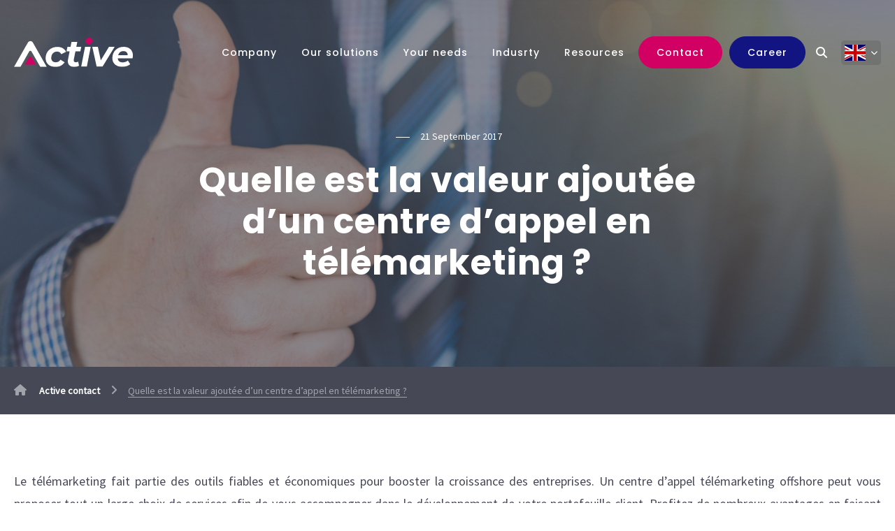

--- FILE ---
content_type: text/html; charset=UTF-8
request_url: https://www.activecontact.fr/en/blog/quelle-est-la-valeur-ajoutee-dun-centre-dappel-en-telemarketing
body_size: 68268
content:
<!DOCTYPE html>
<html lang="en-GB" class="no-js no-svg">
<head><meta charset="UTF-8"><script>if(navigator.userAgent.match(/MSIE|Internet Explorer/i)||navigator.userAgent.match(/Trident\/7\..*?rv:11/i)){var href=document.location.href;if(!href.match(/[?&]nowprocket/)){if(href.indexOf("?")==-1){if(href.indexOf("#")==-1){document.location.href=href+"?nowprocket=1"}else{document.location.href=href.replace("#","?nowprocket=1#")}}else{if(href.indexOf("#")==-1){document.location.href=href+"&nowprocket=1"}else{document.location.href=href.replace("#","&nowprocket=1#")}}}}</script><script>(()=>{class RocketLazyLoadScripts{constructor(){this.v="2.0.4",this.userEvents=["keydown","keyup","mousedown","mouseup","mousemove","mouseover","mouseout","touchmove","touchstart","touchend","touchcancel","wheel","click","dblclick","input"],this.attributeEvents=["onblur","onclick","oncontextmenu","ondblclick","onfocus","onmousedown","onmouseenter","onmouseleave","onmousemove","onmouseout","onmouseover","onmouseup","onmousewheel","onscroll","onsubmit"]}async t(){this.i(),this.o(),/iP(ad|hone)/.test(navigator.userAgent)&&this.h(),this.u(),this.l(this),this.m(),this.k(this),this.p(this),this._(),await Promise.all([this.R(),this.L()]),this.lastBreath=Date.now(),this.S(this),this.P(),this.D(),this.O(),this.M(),await this.C(this.delayedScripts.normal),await this.C(this.delayedScripts.defer),await this.C(this.delayedScripts.async),await this.T(),await this.F(),await this.j(),await this.A(),window.dispatchEvent(new Event("rocket-allScriptsLoaded")),this.everythingLoaded=!0,this.lastTouchEnd&&await new Promise(t=>setTimeout(t,500-Date.now()+this.lastTouchEnd)),this.I(),this.H(),this.U(),this.W()}i(){this.CSPIssue=sessionStorage.getItem("rocketCSPIssue"),document.addEventListener("securitypolicyviolation",t=>{this.CSPIssue||"script-src-elem"!==t.violatedDirective||"data"!==t.blockedURI||(this.CSPIssue=!0,sessionStorage.setItem("rocketCSPIssue",!0))},{isRocket:!0})}o(){window.addEventListener("pageshow",t=>{this.persisted=t.persisted,this.realWindowLoadedFired=!0},{isRocket:!0}),window.addEventListener("pagehide",()=>{this.onFirstUserAction=null},{isRocket:!0})}h(){let t;function e(e){t=e}window.addEventListener("touchstart",e,{isRocket:!0}),window.addEventListener("touchend",function i(o){o.changedTouches[0]&&t.changedTouches[0]&&Math.abs(o.changedTouches[0].pageX-t.changedTouches[0].pageX)<10&&Math.abs(o.changedTouches[0].pageY-t.changedTouches[0].pageY)<10&&o.timeStamp-t.timeStamp<200&&(window.removeEventListener("touchstart",e,{isRocket:!0}),window.removeEventListener("touchend",i,{isRocket:!0}),"INPUT"===o.target.tagName&&"text"===o.target.type||(o.target.dispatchEvent(new TouchEvent("touchend",{target:o.target,bubbles:!0})),o.target.dispatchEvent(new MouseEvent("mouseover",{target:o.target,bubbles:!0})),o.target.dispatchEvent(new PointerEvent("click",{target:o.target,bubbles:!0,cancelable:!0,detail:1,clientX:o.changedTouches[0].clientX,clientY:o.changedTouches[0].clientY})),event.preventDefault()))},{isRocket:!0})}q(t){this.userActionTriggered||("mousemove"!==t.type||this.firstMousemoveIgnored?"keyup"===t.type||"mouseover"===t.type||"mouseout"===t.type||(this.userActionTriggered=!0,this.onFirstUserAction&&this.onFirstUserAction()):this.firstMousemoveIgnored=!0),"click"===t.type&&t.preventDefault(),t.stopPropagation(),t.stopImmediatePropagation(),"touchstart"===this.lastEvent&&"touchend"===t.type&&(this.lastTouchEnd=Date.now()),"click"===t.type&&(this.lastTouchEnd=0),this.lastEvent=t.type,t.composedPath&&t.composedPath()[0].getRootNode()instanceof ShadowRoot&&(t.rocketTarget=t.composedPath()[0]),this.savedUserEvents.push(t)}u(){this.savedUserEvents=[],this.userEventHandler=this.q.bind(this),this.userEvents.forEach(t=>window.addEventListener(t,this.userEventHandler,{passive:!1,isRocket:!0})),document.addEventListener("visibilitychange",this.userEventHandler,{isRocket:!0})}U(){this.userEvents.forEach(t=>window.removeEventListener(t,this.userEventHandler,{passive:!1,isRocket:!0})),document.removeEventListener("visibilitychange",this.userEventHandler,{isRocket:!0}),this.savedUserEvents.forEach(t=>{(t.rocketTarget||t.target).dispatchEvent(new window[t.constructor.name](t.type,t))})}m(){const t="return false",e=Array.from(this.attributeEvents,t=>"data-rocket-"+t),i="["+this.attributeEvents.join("],[")+"]",o="[data-rocket-"+this.attributeEvents.join("],[data-rocket-")+"]",s=(e,i,o)=>{o&&o!==t&&(e.setAttribute("data-rocket-"+i,o),e["rocket"+i]=new Function("event",o),e.setAttribute(i,t))};new MutationObserver(t=>{for(const n of t)"attributes"===n.type&&(n.attributeName.startsWith("data-rocket-")||this.everythingLoaded?n.attributeName.startsWith("data-rocket-")&&this.everythingLoaded&&this.N(n.target,n.attributeName.substring(12)):s(n.target,n.attributeName,n.target.getAttribute(n.attributeName))),"childList"===n.type&&n.addedNodes.forEach(t=>{if(t.nodeType===Node.ELEMENT_NODE)if(this.everythingLoaded)for(const i of[t,...t.querySelectorAll(o)])for(const t of i.getAttributeNames())e.includes(t)&&this.N(i,t.substring(12));else for(const e of[t,...t.querySelectorAll(i)])for(const t of e.getAttributeNames())this.attributeEvents.includes(t)&&s(e,t,e.getAttribute(t))})}).observe(document,{subtree:!0,childList:!0,attributeFilter:[...this.attributeEvents,...e]})}I(){this.attributeEvents.forEach(t=>{document.querySelectorAll("[data-rocket-"+t+"]").forEach(e=>{this.N(e,t)})})}N(t,e){const i=t.getAttribute("data-rocket-"+e);i&&(t.setAttribute(e,i),t.removeAttribute("data-rocket-"+e))}k(t){Object.defineProperty(HTMLElement.prototype,"onclick",{get(){return this.rocketonclick||null},set(e){this.rocketonclick=e,this.setAttribute(t.everythingLoaded?"onclick":"data-rocket-onclick","this.rocketonclick(event)")}})}S(t){function e(e,i){let o=e[i];e[i]=null,Object.defineProperty(e,i,{get:()=>o,set(s){t.everythingLoaded?o=s:e["rocket"+i]=o=s}})}e(document,"onreadystatechange"),e(window,"onload"),e(window,"onpageshow");try{Object.defineProperty(document,"readyState",{get:()=>t.rocketReadyState,set(e){t.rocketReadyState=e},configurable:!0}),document.readyState="loading"}catch(t){console.log("WPRocket DJE readyState conflict, bypassing")}}l(t){this.originalAddEventListener=EventTarget.prototype.addEventListener,this.originalRemoveEventListener=EventTarget.prototype.removeEventListener,this.savedEventListeners=[],EventTarget.prototype.addEventListener=function(e,i,o){o&&o.isRocket||!t.B(e,this)&&!t.userEvents.includes(e)||t.B(e,this)&&!t.userActionTriggered||e.startsWith("rocket-")||t.everythingLoaded?t.originalAddEventListener.call(this,e,i,o):(t.savedEventListeners.push({target:this,remove:!1,type:e,func:i,options:o}),"mouseenter"!==e&&"mouseleave"!==e||t.originalAddEventListener.call(this,e,t.savedUserEvents.push,o))},EventTarget.prototype.removeEventListener=function(e,i,o){o&&o.isRocket||!t.B(e,this)&&!t.userEvents.includes(e)||t.B(e,this)&&!t.userActionTriggered||e.startsWith("rocket-")||t.everythingLoaded?t.originalRemoveEventListener.call(this,e,i,o):t.savedEventListeners.push({target:this,remove:!0,type:e,func:i,options:o})}}J(t,e){this.savedEventListeners=this.savedEventListeners.filter(i=>{let o=i.type,s=i.target||window;return e!==o||t!==s||(this.B(o,s)&&(i.type="rocket-"+o),this.$(i),!1)})}H(){EventTarget.prototype.addEventListener=this.originalAddEventListener,EventTarget.prototype.removeEventListener=this.originalRemoveEventListener,this.savedEventListeners.forEach(t=>this.$(t))}$(t){t.remove?this.originalRemoveEventListener.call(t.target,t.type,t.func,t.options):this.originalAddEventListener.call(t.target,t.type,t.func,t.options)}p(t){let e;function i(e){return t.everythingLoaded?e:e.split(" ").map(t=>"load"===t||t.startsWith("load.")?"rocket-jquery-load":t).join(" ")}function o(o){function s(e){const s=o.fn[e];o.fn[e]=o.fn.init.prototype[e]=function(){return this[0]===window&&t.userActionTriggered&&("string"==typeof arguments[0]||arguments[0]instanceof String?arguments[0]=i(arguments[0]):"object"==typeof arguments[0]&&Object.keys(arguments[0]).forEach(t=>{const e=arguments[0][t];delete arguments[0][t],arguments[0][i(t)]=e})),s.apply(this,arguments),this}}if(o&&o.fn&&!t.allJQueries.includes(o)){const e={DOMContentLoaded:[],"rocket-DOMContentLoaded":[]};for(const t in e)document.addEventListener(t,()=>{e[t].forEach(t=>t())},{isRocket:!0});o.fn.ready=o.fn.init.prototype.ready=function(i){function s(){parseInt(o.fn.jquery)>2?setTimeout(()=>i.bind(document)(o)):i.bind(document)(o)}return"function"==typeof i&&(t.realDomReadyFired?!t.userActionTriggered||t.fauxDomReadyFired?s():e["rocket-DOMContentLoaded"].push(s):e.DOMContentLoaded.push(s)),o([])},s("on"),s("one"),s("off"),t.allJQueries.push(o)}e=o}t.allJQueries=[],o(window.jQuery),Object.defineProperty(window,"jQuery",{get:()=>e,set(t){o(t)}})}P(){const t=new Map;document.write=document.writeln=function(e){const i=document.currentScript,o=document.createRange(),s=i.parentElement;let n=t.get(i);void 0===n&&(n=i.nextSibling,t.set(i,n));const c=document.createDocumentFragment();o.setStart(c,0),c.appendChild(o.createContextualFragment(e)),s.insertBefore(c,n)}}async R(){return new Promise(t=>{this.userActionTriggered?t():this.onFirstUserAction=t})}async L(){return new Promise(t=>{document.addEventListener("DOMContentLoaded",()=>{this.realDomReadyFired=!0,t()},{isRocket:!0})})}async j(){return this.realWindowLoadedFired?Promise.resolve():new Promise(t=>{window.addEventListener("load",t,{isRocket:!0})})}M(){this.pendingScripts=[];this.scriptsMutationObserver=new MutationObserver(t=>{for(const e of t)e.addedNodes.forEach(t=>{"SCRIPT"!==t.tagName||t.noModule||t.isWPRocket||this.pendingScripts.push({script:t,promise:new Promise(e=>{const i=()=>{const i=this.pendingScripts.findIndex(e=>e.script===t);i>=0&&this.pendingScripts.splice(i,1),e()};t.addEventListener("load",i,{isRocket:!0}),t.addEventListener("error",i,{isRocket:!0}),setTimeout(i,1e3)})})})}),this.scriptsMutationObserver.observe(document,{childList:!0,subtree:!0})}async F(){await this.X(),this.pendingScripts.length?(await this.pendingScripts[0].promise,await this.F()):this.scriptsMutationObserver.disconnect()}D(){this.delayedScripts={normal:[],async:[],defer:[]},document.querySelectorAll("script[type$=rocketlazyloadscript]").forEach(t=>{t.hasAttribute("data-rocket-src")?t.hasAttribute("async")&&!1!==t.async?this.delayedScripts.async.push(t):t.hasAttribute("defer")&&!1!==t.defer||"module"===t.getAttribute("data-rocket-type")?this.delayedScripts.defer.push(t):this.delayedScripts.normal.push(t):this.delayedScripts.normal.push(t)})}async _(){await this.L();let t=[];document.querySelectorAll("script[type$=rocketlazyloadscript][data-rocket-src]").forEach(e=>{let i=e.getAttribute("data-rocket-src");if(i&&!i.startsWith("data:")){i.startsWith("//")&&(i=location.protocol+i);try{const o=new URL(i).origin;o!==location.origin&&t.push({src:o,crossOrigin:e.crossOrigin||"module"===e.getAttribute("data-rocket-type")})}catch(t){}}}),t=[...new Map(t.map(t=>[JSON.stringify(t),t])).values()],this.Y(t,"preconnect")}async G(t){if(await this.K(),!0!==t.noModule||!("noModule"in HTMLScriptElement.prototype))return new Promise(e=>{let i;function o(){(i||t).setAttribute("data-rocket-status","executed"),e()}try{if(navigator.userAgent.includes("Firefox/")||""===navigator.vendor||this.CSPIssue)i=document.createElement("script"),[...t.attributes].forEach(t=>{let e=t.nodeName;"type"!==e&&("data-rocket-type"===e&&(e="type"),"data-rocket-src"===e&&(e="src"),i.setAttribute(e,t.nodeValue))}),t.text&&(i.text=t.text),t.nonce&&(i.nonce=t.nonce),i.hasAttribute("src")?(i.addEventListener("load",o,{isRocket:!0}),i.addEventListener("error",()=>{i.setAttribute("data-rocket-status","failed-network"),e()},{isRocket:!0}),setTimeout(()=>{i.isConnected||e()},1)):(i.text=t.text,o()),i.isWPRocket=!0,t.parentNode.replaceChild(i,t);else{const i=t.getAttribute("data-rocket-type"),s=t.getAttribute("data-rocket-src");i?(t.type=i,t.removeAttribute("data-rocket-type")):t.removeAttribute("type"),t.addEventListener("load",o,{isRocket:!0}),t.addEventListener("error",i=>{this.CSPIssue&&i.target.src.startsWith("data:")?(console.log("WPRocket: CSP fallback activated"),t.removeAttribute("src"),this.G(t).then(e)):(t.setAttribute("data-rocket-status","failed-network"),e())},{isRocket:!0}),s?(t.fetchPriority="high",t.removeAttribute("data-rocket-src"),t.src=s):t.src="data:text/javascript;base64,"+window.btoa(unescape(encodeURIComponent(t.text)))}}catch(i){t.setAttribute("data-rocket-status","failed-transform"),e()}});t.setAttribute("data-rocket-status","skipped")}async C(t){const e=t.shift();return e?(e.isConnected&&await this.G(e),this.C(t)):Promise.resolve()}O(){this.Y([...this.delayedScripts.normal,...this.delayedScripts.defer,...this.delayedScripts.async],"preload")}Y(t,e){this.trash=this.trash||[];let i=!0;var o=document.createDocumentFragment();t.forEach(t=>{const s=t.getAttribute&&t.getAttribute("data-rocket-src")||t.src;if(s&&!s.startsWith("data:")){const n=document.createElement("link");n.href=s,n.rel=e,"preconnect"!==e&&(n.as="script",n.fetchPriority=i?"high":"low"),t.getAttribute&&"module"===t.getAttribute("data-rocket-type")&&(n.crossOrigin=!0),t.crossOrigin&&(n.crossOrigin=t.crossOrigin),t.integrity&&(n.integrity=t.integrity),t.nonce&&(n.nonce=t.nonce),o.appendChild(n),this.trash.push(n),i=!1}}),document.head.appendChild(o)}W(){this.trash.forEach(t=>t.remove())}async T(){try{document.readyState="interactive"}catch(t){}this.fauxDomReadyFired=!0;try{await this.K(),this.J(document,"readystatechange"),document.dispatchEvent(new Event("rocket-readystatechange")),await this.K(),document.rocketonreadystatechange&&document.rocketonreadystatechange(),await this.K(),this.J(document,"DOMContentLoaded"),document.dispatchEvent(new Event("rocket-DOMContentLoaded")),await this.K(),this.J(window,"DOMContentLoaded"),window.dispatchEvent(new Event("rocket-DOMContentLoaded"))}catch(t){console.error(t)}}async A(){try{document.readyState="complete"}catch(t){}try{await this.K(),this.J(document,"readystatechange"),document.dispatchEvent(new Event("rocket-readystatechange")),await this.K(),document.rocketonreadystatechange&&document.rocketonreadystatechange(),await this.K(),this.J(window,"load"),window.dispatchEvent(new Event("rocket-load")),await this.K(),window.rocketonload&&window.rocketonload(),await this.K(),this.allJQueries.forEach(t=>t(window).trigger("rocket-jquery-load")),await this.K(),this.J(window,"pageshow");const t=new Event("rocket-pageshow");t.persisted=this.persisted,window.dispatchEvent(t),await this.K(),window.rocketonpageshow&&window.rocketonpageshow({persisted:this.persisted})}catch(t){console.error(t)}}async K(){Date.now()-this.lastBreath>45&&(await this.X(),this.lastBreath=Date.now())}async X(){return document.hidden?new Promise(t=>setTimeout(t)):new Promise(t=>requestAnimationFrame(t))}B(t,e){return e===document&&"readystatechange"===t||(e===document&&"DOMContentLoaded"===t||(e===window&&"DOMContentLoaded"===t||(e===window&&"load"===t||e===window&&"pageshow"===t)))}static run(){(new RocketLazyLoadScripts).t()}}RocketLazyLoadScripts.run()})();</script>

<meta name="viewport" content="width=device-width, initial-scale=1, user-scalable=no, maximum-scale=1.0">

<link rel="profile" href="http://gmpg.org/xfn/11">
<meta name='robots' content='index, follow, max-image-preview:large, max-snippet:-1, max-video-preview:-1' />
<link rel="alternate" href="https://www.activecontact.fr/blog/valeur-ajoutee-centre-appel-telemarketing" hreflang="fr" />
<link rel="alternate" href="https://www.activecontact.fr/en/blog/quelle-est-la-valeur-ajoutee-dun-centre-dappel-en-telemarketing" hreflang="en" />

	<!-- This site is optimized with the Yoast SEO plugin v26.6 - https://yoast.com/wordpress/plugins/seo/ -->
	<title>Quelle est la valeur ajoutée d’un centre d’appel télémarketing ?</title>
<link data-rocket-preload as="style" href="https://fonts.googleapis.com/css?family=Source%20Sans%20Pro%3A400%7CPoppins%3A700200%2C300%2C400%2C600%2C900%2C500%2C800%2C700%7CPoppins%3A500%2C100%2C200%2C300%2C400%2C900%2C500%2C600%2C700%2C800&#038;subset=latin&#038;display=swap" rel="preload">
<link href="https://fonts.googleapis.com/css?family=Source%20Sans%20Pro%3A400%7CPoppins%3A700200%2C300%2C400%2C600%2C900%2C500%2C800%2C700%7CPoppins%3A500%2C100%2C200%2C300%2C400%2C900%2C500%2C600%2C700%2C800&#038;subset=latin&#038;display=swap" media="print" onload="this.media=&#039;all&#039;" rel="stylesheet">
<noscript data-wpr-hosted-gf-parameters=""><link rel="stylesheet" href="https://fonts.googleapis.com/css?family=Source%20Sans%20Pro%3A400%7CPoppins%3A700200%2C300%2C400%2C600%2C900%2C500%2C800%2C700%7CPoppins%3A500%2C100%2C200%2C300%2C400%2C900%2C500%2C600%2C700%2C800&#038;subset=latin&#038;display=swap"></noscript>
<style id="rocket-critical-css">html{font-family:sans-serif;line-height:1.15;-ms-text-size-adjust:100%;-webkit-text-size-adjust:100%}body{margin:0}header,nav{display:block}h1{font-size:2em;margin:0.67em 0}figure{display:block}figure{margin:1em 40px}a{background-color:transparent;-webkit-text-decoration-skip:objects}img{border-style:none}button,input{font-family:sans-serif;font-size:100%;line-height:1.15;margin:0}button{overflow:visible}button{text-transform:none}button,html [type="button"],[type="submit"]{-webkit-appearance:button}button::-moz-focus-inner,[type="button"]::-moz-focus-inner,[type="submit"]::-moz-focus-inner{border-style:none;padding:0}button:-moz-focusring,[type="button"]:-moz-focusring,[type="submit"]:-moz-focusring{outline:1px dotted ButtonText}input{overflow:visible}[type="search"]{-webkit-appearance:textfield;outline-offset:-2px}[type="search"]::-webkit-search-cancel-button,[type="search"]::-webkit-search-decoration{-webkit-appearance:none}::-webkit-file-upload-button{-webkit-appearance:button;font:inherit}html{-webkit-box-sizing:border-box;box-sizing:border-box;font-size:100%}*,*::before,*::after{-webkit-box-sizing:inherit;box-sizing:inherit}body{margin:0;padding:0;background:#fff;font-family:"Poppins",Helvetica,Roboto,Arial,sans-serif;font-weight:normal;line-height:1.8em;color:#333;-webkit-font-smoothing:antialiased;-moz-osx-font-smoothing:grayscale}img{display:inline-block;vertical-align:middle;max-width:100%;height:auto;-ms-interpolation-mode:bicubic}button{padding:0;-webkit-appearance:none;-moz-appearance:none;appearance:none;border:0;border-radius:0;background:transparent;line-height:1}.row{max-width:81.25rem;margin-right:auto;margin-left:auto;display:-webkit-box;display:-ms-flexbox;display:flex;-webkit-box-orient:horizontal;-webkit-box-direction:normal;-ms-flex-flow:row wrap;flex-flow:row wrap}.columns{-webkit-box-flex:1;-ms-flex:1 1 0px;flex:1 1 0px;padding-right:1.25rem;padding-left:1.25rem;min-width:initial}@media print,screen and (min-width:40em){.columns{padding-right:1.25rem;padding-left:1.25rem}}.small-12{-webkit-box-flex:0;-ms-flex:0 0 100%;flex:0 0 100%;max-width:100%}@media print,screen and (min-width:40em){.medium-12{-webkit-box-flex:0;-ms-flex:0 0 100%;flex:0 0 100%;max-width:100%}}@media print,screen and (min-width:64em){.large-8{-webkit-box-flex:0;-ms-flex:0 0 66.66667%;flex:0 0 66.66667%;max-width:66.66667%}}div,ul,li,h1,h4,h6,form,p{margin:0;padding:0}p{margin-bottom:1rem;font-size:inherit;line-height:1.8em;text-rendering:optimizeLegibility}i{font-style:italic;line-height:inherit}h1,h4,h6{font-family:"Poppins";font-style:normal;font-weight:normal;color:inherit;text-rendering:optimizeLegibility}h1{font-size:1.875rem;line-height:1.2;margin-top:0;margin-bottom:1.875rem}h4{font-size:1.375rem;line-height:1.2;margin-top:0;margin-bottom:1.875rem}h6{font-size:1.25rem;line-height:1.2;margin-top:0;margin-bottom:1.875rem}@media print,screen and (min-width:40em){h1{font-size:3.75rem}h4{font-size:1.9375rem}h6{font-size:1.25rem}}a{line-height:inherit;color:#1779ba;text-decoration:none}a img{border:0}ul{margin-bottom:1rem;list-style-position:outside;line-height:1.8em}li{font-size:inherit}ul{margin-left:1.25rem;list-style-type:disc}ul ul{margin-left:1.25rem;margin-bottom:0}figure{margin:0}.text-center{text-align:center}[type='search']{display:block;-webkit-box-sizing:border-box;box-sizing:border-box;width:100%;height:2.4375rem;margin:0 0 1rem;padding:0.5rem;border:1px solid #ddd;border-radius:0;background-color:#fff;-webkit-box-shadow:inset 0 1px 2px rgba(51,51,51,0.1);box-shadow:inset 0 1px 2px rgba(51,51,51,0.1);font-family:inherit;font-size:1rem;font-weight:normal;color:#333;-webkit-appearance:none;-moz-appearance:none;appearance:none}input::-webkit-input-placeholder{color:#8a8a8a}input:-ms-input-placeholder{color:#8a8a8a}input::-ms-input-placeholder{color:#8a8a8a}[type='submit'],[type='button']{-webkit-appearance:none;-moz-appearance:none;appearance:none;border-radius:0}input[type='search']{-webkit-box-sizing:border-box;box-sizing:border-box}label{display:block;margin:0;font-size:0.875rem;font-weight:normal;line-height:1.8;color:#333}.hide{display:none!important}@media screen and (max-width:39.9375em){.show-for-medium{display:none!important}}@media print,screen and (min-width:64em){.hide-for-large{display:none!important}}h1{font-size:1.81462rem}@media screen and (min-width:37.5rem){h1{font-size:calc(1.81462rem + 1.97418 * ((100vw - 37.5rem) / 42.5))}}@media screen and (min-width:80rem){h1{font-size:3.7888rem}}.h2{font-size:1.5792rem}@media screen and (min-width:37.5rem){.h2{font-size:calc(1.5792rem + 1.49997 * ((100vw - 37.5rem) / 42.5))}}@media screen and (min-width:80rem){.h2{font-size:3.07917rem}}.h3{font-size:1.48004rem}@media screen and (min-width:37.5rem){.h3{font-size:calc(1.48004rem + 0.91876 * ((100vw - 37.5rem) / 42.5))}}@media screen and (min-width:80rem){.h3{font-size:2.3988rem}}h4{font-size:1.3871rem}@media screen and (min-width:37.5rem){h4{font-size:calc(1.3871rem + 0.54575 * ((100vw - 37.5rem) / 42.5))}}@media screen and (min-width:80rem){h4{font-size:1.93285rem}}h6{font-size:1.22705rem}@media screen and (min-width:37.5rem){h6{font-size:calc(1.22705rem + 0.0393 * ((100vw - 37.5rem) / 42.5))}}@media screen and (min-width:80rem){h6{font-size:1.26635rem}}body{overflow-x:hidden;position:relative}body a,body button{color:inherit}body p{margin-bottom:30px}body .content p a{border-bottom:1px solid;display:inline;position:relative}body .content p a:after{content:"";position:absolute;left:0;width:100%;border-bottom:1px solid #556df4;-webkit-transform:scaleX(0);transform:scaleX(0);-webkit-transform-origin:left;transform-origin:left;bottom:-1px}body .vc_row h1,body .vc_row h4{color:inherit}body button{line-height:inherit}body [type='search']{color:inherit!important}.piwo-hover-text{position:relative;display:inline-block;opacity:.8}.aligncenter{clear:both;display:block;margin:30px auto}.scroll-up{display:block;position:fixed;text-align:center;bottom:30px;right:30px;z-index:11;opacity:0;visibility:hidden;color:#556df4;-webkit-transform:translateY(-30px);transform:translateY(-30px);width:40px;height:40px;border-radius:5px;-webkit-box-shadow:0 3px 6px rgba(0,0,0,0.3);box-shadow:0 3px 6px rgba(0,0,0,0.3)}.scroll-up i{vertical-align:middle;color:inherit;font-weight:bold;position:absolute;top:0;left:50%;-webkit-transform:translate(-50%);transform:translate(-50%);line-height:36px}.scroll-up .arrow{height:40px;position:relative;line-height:40px}.scroll-up .arrow span{height:20px;width:2px;background:currentColor;display:block;margin:0 auto;position:absolute;top:50%;left:50%;margin-left:-1px;margin-top:-10px;opacity:0}.btn{text-transform:uppercase;letter-spacing:1px!important;font-family:"Poppins";margin-bottom:5px;display:inline-block!important;position:relative;vertical-align:middle}.btn.btn-rounded{border-radius:30px;overflow:hidden}.btn.btn-rounded:after{border-radius:30px;z-index:1}.btn.btn-solid{position:relative;-webkit-box-shadow:1px 5px 15px rgba(0,0,0,0.05);box-shadow:1px 5px 15px rgba(0,0,0,0.05);z-index:3;overflow:hidden}.btn.btn-solid .btn-text{display:inline-block}.btn.btn-solid:after{content:'';position:absolute;top:0;left:0;height:100%;width:100%;background:#556df4;-webkit-transform:scaleX(0);transform:scaleX(0);z-index:0;-webkit-transform-origin:100% 50%;transform-origin:100% 50%;will-change:transform}.btn.btn-solid:before{content:attr(data-btn-text);color:currentColor;position:absolute;top:50%;left:0;width:100%;-webkit-transform-origin:100% 50%;transform-origin:100% 50%;-webkit-transform:translateX(-20px) translateY(-50%);transform:translateX(-20px) translateY(-50%);display:inline-block;text-align:center;z-index:1;opacity:0;font-weight:bold}.btn .btn-text{position:relative;z-index:3;color:inherit;font-weight:600;text-transform:uppercase}.btn-md{padding:9px 28px;font-size:12px}.post-intro-wrapper{position:relative;padding:180px 0 80px;background:#fff;z-index:3;overflow:hidden}@media screen and (max-width:63.9375em){.post-intro-wrapper{padding:140px 0 40px}}.post-intro-wrapper h1.post-title{margin:0 0 40px 0}@media screen and (max-width:63.9375em){.post-intro-wrapper h1.post-title{margin:0 0 20px 0}}.post-intro-wrapper .single-post-content{padding-top:0;margin-left:auto;margin-right:auto}.post-intro-wrapper .post-header.post-meta{margin-bottom:0;position:relative;z-index:2}.post-intro-wrapper .post-header.post-meta .post-cat-author:after{content:'';margin-top:-1px;margin-left:10px;margin-right:10px;height:1em;width:20px;height:1px;background:currentColor;display:inline-block;vertical-align:middle}.post-intro-wrapper .intro-overlay{position:absolute;left:0;top:0;right:0;bottom:0}.parallax-header-decoration{white-space:nowrap;font-size:12vw;position:absolute;display:block;z-index:1;opacity:0.06;left:-20px;top:50%;-webkit-transform:translateY(-50%);transform:translateY(-50%);font-weight:bold}.parallax-header-decoration span{display:block}.parallax-header-background{position:absolute;left:0;top:-100px;bottom:0;right:0;z-index:-1;background-size:cover;background-position:center}label,input{color:inherit}label::-webkit-input-placeholder,input::-webkit-input-placeholder{color:inherit!important;opacity:.5}label:-ms-input-placeholder,input:-ms-input-placeholder{color:inherit!important;opacity:.5}label::-ms-input-placeholder,input::-ms-input-placeholder{color:inherit!important;opacity:.5}@-webkit-keyframes autofill{to{background:transparent;border-color:inherit!important;color:inherit}}@keyframes autofill{to{background:transparent;border-color:inherit!important;color:inherit}}.form-style .form-submit{text-align:right;margin-bottom:15px}.form-style .form-fieldset{display:-webkit-box;display:-ms-flexbox;display:flex;margin:0 -15px;-webkit-box-align:end;-ms-flex-align:end;align-items:flex-end}.piwo-input{position:relative;width:100%;padding:0 15px!important;margin-bottom:15px}.piwo-input input{height:45px}.piwo-input input{-webkit-box-shadow:none!important;box-shadow:none!important;background:transparent!important;margin-bottom:0;padding:15px;color:inherit;opacity:.85}.piwo-input input:-webkit-autofill{-webkit-animation-name:autofill;-webkit-animation-fill-mode:both}input{border-width:1px;border-style:solid;border-color:#ddd;-webkit-box-shadow:none!important;box-shadow:none!important;background:transparent!important;margin-bottom:5px;padding:15px 20px;color:inherit}input:-webkit-autofill{-webkit-animation-name:autofill;-webkit-animation-fill-mode:both}.search-form .form-submit{position:absolute;bottom:0;right:15px;height:45px;margin-top:0;width:45px;text-align:center;margin-bottom:0}.search-form .search-submit{bottom:5px;right:15px;height:45px;margin-top:0;width:45px;text-align:center;opacity:.7}.search-form input{margin-bottom:0;padding-right:40px;border:2px solid;opacity:1}.social-shares{margin:0}.social-shares li{list-style-type:none;display:inline-block;margin:0 15px}.social-shares li:first-of-type{margin-left:0}.social-shares li:last-of-type{margin-right:0}.social-shares a{display:inline-block}.vc_row{position:relative}div.vc_row{margin-left:-20px;margin-right:-20px}div.vc_column_container>.vc_column-inner{padding-left:20px;padding-right:20px}.extended_bg{position:absolute;top:0;bottom:0;background-size:cover;background-position:center center;left:0;right:0}.row-image-overlay{position:absolute!important;left:0;top:0;bottom:0;right:0}.wpb_wrapper{position:relative;z-index:1}.vc_column-inner{position:relative}.transition-overlay{position:fixed;top:0;left:0;right:0;bottom:0;background:#fff;z-index:99999}.b-lazy{opacity:0;-webkit-transform-origin:top;transform-origin:top}.piwo-breadcrumbs{font-size:14px;padding:20px 0}.piwo-breadcrumbs .breadcrumbs{display:-webkit-box;display:-ms-flexbox;display:flex;-webkit-box-pack:justify;-ms-flex-pack:justify;justify-content:space-between;-webkit-box-align:center;-ms-flex-align:center;align-items:center}.piwo-breadcrumbs .breadcrumbs div:first-child>span{border-bottom:1px solid;opacity:0.5}.piwo-breadcrumbs a{font-weight:600}.piwo-breadcrumbs i{opacity:0.5;margin:0 15px}.piwo-breadcrumbs .fa-home{margin-left:0}.page-wrapper{width:100%;position:relative;z-index:2}.piwo-text-link{border-bottom:1px solid}p span{line-height:1.8em}.overlay-search{position:fixed;left:0;top:0;bottom:0;right:0;background:rgba(27,28,37,0.9);z-index:999;display:-webkit-box;display:-ms-flexbox;display:flex;-webkit-box-align:center;-ms-flex-align:center;align-items:center;-webkit-box-pack:center;-ms-flex-pack:center;justify-content:center;color:#fff;display:none;opacity:0}.overlay-search .piwo-input{margin:0}.overlay-search input{font-size:50px;height:auto;border:none;border-bottom:2px solid #fff;color:#fff!important;padding-left:0;font-weight:700}.overlay-search .search-form .form-submit{height:89px;bottom:-5px}.overlay-search .search-form .search-submit{height:89px}.overlay-search .search-form .search-submit i{font-size:30px}.overlay-search label{display:none}.row{position:relative;z-index:1}body{color:#464856}.piwo-heading .primary-heading{margin:0 0 15px 0}.piwo-heading .subheading{font-weight:400}.piwo-heading .heading-intro-text{text-transform:uppercase;margin-bottom:15px;letter-spacing:2px;font-size:12px}.piwo-heading .heading-intro-text.show-sep:before{content:'';height:1px;width:20px;margin-right:20px;display:inline-block;vertical-align:middle;margin-top:-2px;background-color:currentColor}.subheading{font-size:14px}.loader,.loader__figure{position:absolute;top:50%;left:50%;-webkit-transform:translate(-50%,-50%);transform:translate(-50%,-50%)}.loader{overflow:visible;padding-top:2em;height:0;width:2em}.loader:before{display:none!important}.loader__figure{height:0;width:0;-webkit-box-sizing:border-box;box-sizing:border-box;border:0 solid #556df4;border-radius:50%;-webkit-animation:loader-figure 1.15s infinite cubic-bezier(0.215,0.61,0.355,1);animation:loader-figure 1.15s infinite cubic-bezier(0.215,0.61,0.355,1)}.loader__label{float:left;margin-left:50%;-webkit-transform:translateX(-50%);transform:translateX(-50%);margin:0.5em 0 0 50%;font-size:0.875em;letter-spacing:0.1em;line-height:1.5em;color:#556df4;white-space:nowrap;-webkit-animation:loader-label 1.15s infinite cubic-bezier(0.215,0.61,0.355,1);animation:loader-label 1.15s infinite cubic-bezier(0.215,0.61,0.355,1)}@-webkit-keyframes loader-figure{0%{height:0;width:0;background-color:#FE665C}29%{background-color:#FE665C}30%{height:2em;width:2em;background-color:transparent;border-width:1em;opacity:1}100%{height:2em;width:2em;border-width:0;opacity:0;background-color:transparent}}@keyframes loader-figure{0%{height:0;width:0;background-color:#FE665C}29%{background-color:#FE665C}30%{height:2em;width:2em;background-color:transparent;border-width:1em;opacity:1}100%{height:2em;width:2em;border-width:0;opacity:0;background-color:transparent}}@-webkit-keyframes loader-label{0%{opacity:0.25}30%{opacity:1}100%{opacity:0.25}}@keyframes loader-label{0%{opacity:0.25}30%{opacity:1}100%{opacity:0.25}}body{display:-webkit-box;display:-ms-flexbox;display:flex;min-height:100vh;-webkit-box-orient:vertical;-webkit-box-direction:normal;-ms-flex-direction:column;flex-direction:column}.page-wrapper{-webkit-box-flex:1;-ms-flex:1;flex:1}.row-image-overlay{overflow:hidden}.piwo-nav .nav{display:-webkit-box;display:-ms-flexbox;display:flex;-webkit-box-pack:justify;-ms-flex-pack:justify;justify-content:space-between;-webkit-box-align:stretch;-ms-flex-align:stretch;align-items:stretch;padding:0}.piwo-nav .nav a{font-size:14px}.piwo-nav .nav>div{display:-webkit-box;display:-ms-flexbox;display:flex;-webkit-box-pack:justify;-ms-flex-pack:justify;justify-content:space-between;-webkit-box-align:stretch;-ms-flex-align:stretch;align-items:stretch;-ms-flex-wrap:wrap;flex-wrap:wrap}.piwo-nav .nav>div.nav-additional{-webkit-box-pack:end;-ms-flex-pack:end;justify-content:flex-end;text-align:right;-webkit-box-flex:1;-ms-flex:1 1 0px;flex:1 1 0}.piwo-nav .nav>div.nav-additional>ul{margin:0;display:-webkit-box;display:-ms-flexbox;display:flex;-ms-flex-item-align:stretch;align-self:stretch}.piwo-nav .nav>div.nav-additional>ul>li{display:-webkit-box;display:-ms-flexbox;display:flex;-ms-flex-item-align:stretch;align-self:stretch;-webkit-box-align:center;-ms-flex-align:center;align-items:center;list-style-type:none;margin-left:30px}.piwo-nav .nav>div.nav-additional>ul>li:first-of-type{margin-left:0}.piwo-nav .nav>div.logo{position:static;-webkit-box-flex:1;-ms-flex:1 1 0px;flex:1 1 0;padding:0;height:inherit}.piwo-nav .nav>div.logo .static-logo{height:inherit}.piwo-nav .nav>div.logo a{height:inherit}.static-logo{-webkit-box-align:center;-ms-flex-align:center;align-items:center;height:100%;display:-webkit-box;display:-ms-flexbox;display:flex}.piwo-nav{position:absolute;width:100%;z-index:20}@media screen and (max-width:63.9375em){.piwo-nav .nav-social-profiles{display:none!important}}.piwo-nav.nav-top{top:0}.main-nav{margin:0 15px}.main-nav .menu-item-has-children a{padding:8px 0}.nav-social-profiles>ul{list-style:none;display:-webkit-box;display:-ms-flexbox;display:flex;margin-left:0}.nav-social-profiles li.profile{margin-left:10px}.nav-social-profiles li.profile:first-child{margin-left:0}.nav-social-profiles li.profile a{display:inline-block;width:25px;text-align:center;position:relative;font-size:13px;height:25px;border-radius:50%}.piwo-nav-burger{width:20px;margin-left:30px;position:relative}.piwo-nav-burger span{-webkit-transform-origin:right;transform-origin:right}.piwo-nav-burger .center{position:absolute;top:50%;margin-top:-1px;width:20px;height:2px;background:currentColor}.piwo-nav-burger .top,.piwo-nav-burger .bottom{position:absolute;top:50%;margin-top:-7px;height:2px;width:100%;background:currentColor}.piwo-nav-burger .top{margin-top:-7px}.piwo-nav-burger .bottom{margin-top:5px}.piwo-body-overlay{position:fixed;width:100%;height:100%;top:0;z-index:21;background:rgba(0,0,0,0.5);opacity:0;visibility:hidden;left:0}.piwo-nav-overlay{width:40vw;position:fixed;height:100%;z-index:22;top:0;right:0;visibility:hidden;-webkit-transform:translateX(100%) translateZ(0);transform:translateX(100%) translateZ(0)}@media screen and (max-width:39.9375em){.piwo-nav-overlay{width:90vw}}@media screen and (min-width:40em) and (max-width:63.9375em){.piwo-nav-overlay{width:70vw}}.piwo-nav-overlay .piwo-nav-burger{position:absolute;top:0px;height:100px;right:60px;width:20px;z-index:20}.piwo-nav-overlay .piwo-nav-burger .center{opacity:0}.piwo-nav-overlay .piwo-nav-burger .top{-webkit-transform:translateY(6px) rotate(-45deg);transform:translateY(6px) rotate(-45deg)}.piwo-nav-overlay .piwo-nav-burger .bottom{-webkit-transform:translateY(-6px) rotate(45deg);transform:translateY(-6px) rotate(45deg)}@media screen and (max-width:63.9375em){.piwo-nav-overlay .piwo-nav-burger{right:30px}}.piwo-nav-overlay .piwo-overlay{position:fixed;z-index:12;width:40vw;height:100%;background:#fff;right:0;top:0}@media screen and (max-width:39.9375em){.piwo-nav-overlay .piwo-overlay{width:90vw}}@media screen and (min-width:40em) and (max-width:63.9375em){.piwo-nav-overlay .piwo-overlay{width:70vw}}.piwo-nav-overlay .piwo-menu-content{display:-webkit-box;display:-ms-flexbox;display:flex;-webkit-box-orient:vertical;-webkit-box-direction:normal;-ms-flex-direction:column;flex-direction:column;position:absolute;top:0;left:0;bottom:0;overflow-y:auto;-webkit-box-pack:justify;-ms-flex-pack:justify;justify-content:space-between;padding:0 60px 60px 60px;z-index:13;letter-spacing:1px;will-change:transform;overflow-x:hidden;width:40vw}@media screen and (max-width:63.9375em){.piwo-nav-overlay .piwo-menu-content{padding:0 30px 30px 30px}}@media screen and (max-width:39.9375em){.piwo-nav-overlay .piwo-menu-content{width:90vw}}@media screen and (min-width:40em) and (max-width:63.9375em){.piwo-nav-overlay .piwo-menu-content{width:70vw}}.piwo-nav-overlay .piwo-menu-content .menu li{display:block;text-align:right}.piwo-nav-overlay .piwo-menu-content .menu li .link-wrapper{padding:20px 50px 20px 0}.piwo-nav-overlay .piwo-menu-content .menu>li>.item-wrapper>.link-wrapper{display:inline-block}.piwo-nav-overlay .piwo-menu-content .main-nav>.menu>li{overflow:hidden}.piwo-nav-overlay .piwo-menu-content .main-nav>.menu>li>.item-wrapper{-webkit-transform:translateY(100%);transform:translateY(100%)}.piwo-nav-overlay .piwo-menu-content li:not(.menu-item):not(.overlay-back){margin-top:15px}.piwo-nav-overlay .piwo-menu{margin:120px 0 60px}.piwo-nav-overlay .piwo-nav-footer ul>li{-webkit-transform:translateY(100%);transform:translateY(100%)}.piwo-nav-overlay .piwo-nav-footer ul{margin:0;overflow:hidden}.piwo-nav-overlay .piwo-nav-footer ul li{display:inline-block;list-style-type:none;margin-right:15px}.piwo-nav-overlay .piwo-nav-footer ul li:last-of-type{margin-right:0}.piwo-nav-overlay .nav-social-profiles li.profile{margin-right:5px}.piwo-nav-overlay .nav-social-profiles li.profile a{font-size:18px}.piwo-menu .main-nav{margin:0}.piwo-menu .main-nav>.menu{position:relative}.piwo-menu ul{margin:0}.piwo-menu .menu .sub-menu .link-wrapper{display:none;opacity:0}.piwo-menu .sub-menu{position:absolute;top:0;left:0;right:0;margin:0}.piwo-menu .overlay-back{opacity:0.5}.piwo-menu .overlay-back a{position:relative;padding-left:20px!important}.piwo-menu .overlay-back a:before{content:"\f104";font-family:"FontAwesome";position:absolute;top:50%;left:0;-webkit-transform:translateY(-50%);transform:translateY(-50%);font-size:16px;margin-top:-1px}.piwo-menu .overlay-back a:after{content:"";position:absolute;top:50%;width:10px;height:2px;background:currentColor;left:9px;margin-top:0;opacity:0;margin-top:-1px}@media screen and (max-width:63.9375em){.piwo-menu .overlay-back a:after{margin-top:0px}}.piwo-menu .open-dropdown{position:absolute;right:0;background:#f1f1f1;height:40px;width:40px;top:50%;line-height:40px;-webkit-transform:translateY(-50%);transform:translateY(-50%);text-align:center;font-weight:900;font-size:24px;color:rgba(6,6,6,0.3)}.fixed-nav{position:relative;z-index:20;position:fixed;top:-20px;left:0;right:0;-webkit-box-shadow:0 0 40px rgba(0,0,0,0.05);box-shadow:0 0 40px rgba(0,0,0,0.05);-webkit-transform:translateY(-100%);transform:translateY(-100%);width:100%;white-space:nowrap}.piwo-nav .logo img{max-height:100%}.piwo-nav .nav{height:100px}.piwo-nav a,.fixed-nav a{font-family:"Poppins"}.piwo-nav.nav-dark-text a{color:#333}li.byline.post-cat-author:after{content:'';margin-top:-2px;margin-left:10px;margin-right:10px;width:20px;height:1px;background:currentColor;display:inline-block;vertical-align:middle}.single-post-content{padding-top:80px}@media screen and (max-width:63.9375em){.single-post-content{padding-top:40px}}.single-post .post-header{display:block;margin-bottom:0}.single-post .post-meta{width:100%;padding:0;margin-bottom:60px;background:transparent}.single-post .post-images{width:100%;margin-bottom:60px}.single-post .post-title{position:relative}.single-post .post-footer{display:-webkit-box;display:-ms-flexbox;display:flex;-webkit-box-pack:justify;-ms-flex-pack:justify;justify-content:space-between;-webkit-box-align:baseline;-ms-flex-align:baseline;align-items:baseline;margin-bottom:80px}.single-post .post-footer .post-author{line-height:1.5em}.single-post .post-footer .post-author a.piwo-text-link{border:none}.single-post .post-cat-tags{margin-right:30px;-webkit-box-flex:1;-ms-flex:1 1 0px;flex:1 1 0;text-align:left}@media print,screen and (min-width:64em){.single-post .social-shares{text-align:right}}.single-post .post-shares{margin-bottom:80px}.single-post .post-shares .header-shares{text-transform:uppercase;letter-spacing:1px;font-weight:700;font-size:12px;margin-bottom:5px}.single-post .social-shares{margin:0;font-size:20px;display:-webkit-box;display:-ms-flexbox;display:flex;-webkit-box-pack:center;-ms-flex-pack:center;justify-content:center}.single-post .social-shares li{display:-webkit-box;display:-ms-flexbox;display:flex;margin:0 5px;-webkit-box-flex:0;-ms-flex:0 0 50px;flex:0 0 50px;-webkit-box-pack:center;-ms-flex-pack:center;justify-content:center;height:50px;-ms-flex-line-pack:center;align-content:center;-webkit-box-align:center;-ms-flex-align:center;align-items:center}.single-post .social-shares li a{display:block;width:100%;height:100%;border-radius:50%;text-align:center;line-height:50px;color:#fff;border:1px solid}.single-post .social-shares li a.facebook{background-color:#3b5998;border-color:#3b5998}.single-post .social-shares li a.twitter{background-color:#00b6f1;border-color:#00b6f1}.single-post .post-header ul.post-cat-meta{margin-bottom:20px}.single-post .post-without-sidebar .single-post-separator{position:relative;height:1px;width:100vw;left:50%;right:50%;margin-left:-50vw;margin-right:-50vw;background:#ddd}.post-header{text-align:center}.post-header ul{margin:0}.post-header ul.post-cat-meta{margin-bottom:15px;display:inline-block;font-size:14px}.post-header li{list-style-type:none;display:inline-block;position:relative}.post-meta{padding:30px 0}.post-meta .post-title{color:inherit;position:relative;display:inline-block;z-index:1}.post-meta .post-cat-meta{margin:0;font-size:14px}.post-meta .post-cat-meta li{position:relative;padding-right:5px}.post-meta .post-cat-meta li:last-of-type{padding-right:0}.post-meta .post-cat-meta li:last-of-type:after{display:none}.post-footer{font-size:14px;width:100%;text-align:right;clear:both}.post-tags{margin:0}.post-tags li{list-style-type:none;display:inline-block;padding-right:5px;margin-bottom:0}.post-tags li:after{content:"/";color:inherit;font-size:10px;padding-left:5px;top:-1px;position:relative;opacity:.7}.post-tags li:first-of-type{margin-right:5px}.post-tags li:first-of-type:after{display:none}.post-tags li:last-of-type{margin-right:0;padding-right:0}.post-tags li:last-of-type:after{display:none}.single-post-comments{margin-top:80px;margin-bottom:80px;position:relative}.post-header .post-images{-webkit-transform:translateY(0);transform:translateY(0)}.intro-post-cat-tags{font-size:14px}.single-post .single-post-content{margin:0 auto!important;position:relative;z-index:2}.single-post .single-post-content.post-without-sidebar .post-content-wrapper{max-width:760px;margin:0 auto}@media screen and (min-width:80em){.single-post .single-post-content.post-without-sidebar .post-content-wrapper .post-images{width:calc(100% + 380px);margin-left:-190px;margin-right:-190px}}.single-post .post-meta{margin-bottom:90px}.single-post .post-cat-meta{display:block}.single-post .content{font-weight:400}@media print,screen and (min-width:64em){.single-post .content{font-size:18px}}.single-post .post-title:before{top:50%!important;-webkit-transform:translateY(-50%);transform:translateY(-50%);font-size:4em;left:-45px}.single-post .background-el{position:relative}.single-post .background-el:after{content:"";position:absolute;top:0;height:30%;width:150vw;left:-50vw;z-index:-1}.single-post .post-intro-wrapper header{position:relative}.single-post-controls{padding:40px 0;display:-webkit-box;display:-ms-flexbox;display:flex;-webkit-box-pack:justify;-ms-flex-pack:justify;justify-content:space-between;position:relative}@media screen and (max-width:39.9375em){.single-post-controls{-webkit-box-orient:vertical;-webkit-box-direction:normal;-ms-flex-direction:column;flex-direction:column}.single-post-controls .link-prev{margin-bottom:40px}}.single-post-controls .adjacent-post-title>div{font-size:11px;font-weight:700;text-transform:uppercase;letter-spacing:1px;opacity:.5}.single-post-controls a{-ms-flex-preferred-size:50%;flex-basis:50%;display:-webkit-box;display:-ms-flexbox;display:flex}.single-post-controls .disabled-link{visibility:hidden}.single-post-controls .adjacent-post-image{height:80px;width:80px;background-position:center;background-size:cover;display:block;-webkit-box-flex:0;-ms-flex:0 0 80px;flex:0 0 80px;border-radius:50%}.single-post-controls .adjacent-post-title{padding:0 20px}.single-post-controls .adjacent-post-title h6{margin:0}.single-post-comments{font-size:1rem}.portfolio-hover3-container{position:fixed;z-index:99;background:#fff;max-width:500px}@media screen and (max-width:39.9375em){.footer-row-wrapper *{text-align:center!important}}button::-moz-focus-inner{padding:0;border:0}.swiper-slide{-webkit-flex-shrink:0;-ms-flex:0 0 auto;-ms-flex-negative:0;flex-shrink:0;width:100%;height:100%;position:relative}.swiper-slide{width:auto}[data-aos^=fade][data-aos^=fade]{opacity:0}[data-aos^=fade][data-aos^=fade].aos-animate{opacity:1;-webkit-transform:translate(0);transform:translate(0)}[data-aos=fade-right]{-webkit-transform:translate(-100px);transform:translate(-100px)}@font-face{font-family:'FontAwesome';src:url(https://www.activecontact.fr/wp-content/themes/activecontact/assets/fonts/fontawesome-webfont.eot?v=4.7.0);src:url(https://www.activecontact.fr/wp-content/themes/activecontact/assets/fonts/fontawesome-webfont.eot?#iefix&v=4.7.0) format("embedded-opentype"),url(https://www.activecontact.fr/wp-content/themes/activecontact/assets/fonts/fontawesome-webfont.woff2?v=4.7.0) format("woff2"),url(https://www.activecontact.fr/wp-content/themes/activecontact/assets/fonts/fontawesome-webfont.woff?v=4.7.0) format("woff"),url(https://www.activecontact.fr/wp-content/themes/activecontact/assets/fonts/fontawesome-webfont.ttf?v=4.7.0) format("truetype"),url(https://www.activecontact.fr/wp-content/themes/activecontact/assets/fonts/fontawesome-webfont.svg?v=4.7.0#fontawesomeregular) format("svg");font-weight:normal;font-style:normal}.fa{display:inline-block;font:normal normal normal 14px/1 FontAwesome;font-size:inherit;text-rendering:auto;-webkit-font-smoothing:antialiased;-moz-osx-font-smoothing:grayscale}.fa-search:before{content:""}.fa-home:before{content:""}.fa-twitter:before{content:""}.fa-facebook:before{content:""}.fa-linkedin:before{content:""}.fa-angle-right:before{content:""}.fa-angle-up:before{content:""}.vc_column-inner::after,.vc_row:after{clear:both}.vc_row:after,.vc_row:before{content:" ";display:table}.vc_column_container{width:100%}.vc_row{margin-left:-15px;margin-right:-15px}.vc_col-md-12{position:relative;min-height:1px;padding-left:15px;padding-right:15px;-webkit-box-sizing:border-box;-moz-box-sizing:border-box;box-sizing:border-box}@media (min-width:992px){.vc_col-md-12{float:left}.vc_col-md-12{width:100%}}.wpb_text_column :last-child,.wpb_text_column p:last-child{margin-bottom:0}.wpb_content_element{margin-bottom:35px}.vc_column-inner::after,.vc_column-inner::before{content:" ";display:table}.vc_column_container{padding-left:0;padding-right:0}.vc_column_container>.vc_column-inner{box-sizing:border-box;padding-left:15px;padding-right:15px;width:100%}.vc_separator .vc_sep_holder{height:1px;position:relative;-webkit-box-flex:1;-webkit-flex:1 1 auto;-ms-flex:1 1 auto;flex:1 1 auto;min-width:10%}.vc_separator .vc_sep_holder .vc_sep_line{height:1px;border-top:1px solid #EBEBEB;display:block;position:relative;top:1px;width:100%}.vc_separator.vc_separator_no_text:not(.vc_sep_shadow) .vc_sep_holder_r{display:none}.pum-container,.pum-content,.pum-content+.pum-close,.pum-overlay{background:0 0;border:none;bottom:auto;clear:none;float:none;font-family:inherit;font-size:medium;font-style:normal;font-weight:400;height:auto;left:auto;letter-spacing:normal;line-height:normal;max-height:none;max-width:none;min-height:0;min-width:0;overflow:visible;position:static;right:auto;text-align:left;text-decoration:none;text-indent:0;text-transform:none;top:auto;visibility:visible;white-space:normal;width:auto;z-index:auto}.pum-content{position:relative;z-index:1}.pum-overlay{position:fixed;height:100%;width:100%;top:0;left:0;right:0;bottom:0;z-index:1999999999;overflow:initial;display:none}.pum-overlay,.pum-overlay *,.pum-overlay :after,.pum-overlay :before,.pum-overlay:after,.pum-overlay:before{box-sizing:border-box}.pum-container{top:100px;position:absolute;margin-bottom:3em;z-index:1999999999}.pum-container.pum-responsive{left:50%;margin-left:-47.5%;width:95%;height:auto;overflow:visible}.pum-container.pum-responsive img{max-width:100%;height:auto}.pum-container .pum-content>:last-child{margin-bottom:0}.pum-container .pum-content+.pum-close{text-decoration:none;text-align:center;line-height:1;position:absolute;min-width:1em;z-index:2}@media only screen and (min-width:1024px){.pum-container.pum-responsive.pum-responsive-tiny{margin-left:-15%;width:30%}.pum-container.pum-responsive.pum-responsive-small{margin-left:-20%;width:40%}.pum-container.pum-responsive.pum-responsive-medium{margin-left:-30%;width:60%}}.pum-theme-8412,.pum-theme-enterprise-blue{background-color:rgba(0,0,0,0.38)}.pum-theme-8412 .pum-container,.pum-theme-enterprise-blue .pum-container{padding:28px;border-radius:4px;border:1px none #000000;box-shadow:0px 10px 25px -100px rgba(0,0,0,0.15);background-color:rgba(255,255,255,1.00)}.pum-theme-8412 .pum-content,.pum-theme-enterprise-blue .pum-content{color:#2d2d2d;font-family:inherit}.pum-theme-8412 .pum-content+.pum-close,.pum-theme-enterprise-blue .pum-content+.pum-close{height:28px;width:28px;left:auto;right:8px;bottom:auto;top:8px;padding:4px;color:#ffffff;font-family:inherit;font-size:23px;line-height:20px;border:1px none #ffffff;border-radius:5px;box-shadow:0px 0px 0px 0px rgba(2,2,2,0.23);text-shadow:0px 0px 0px rgba(0,0,0,0.23);background-color:rgba(0,152,219,1.00)}#pum-8501{z-index:1999999999}#pum-8502{z-index:1999999999}#pum-8497{z-index:1999999999}#pum-8492{z-index:1999999999}#pum-8488{z-index:1999999999}#pum-8484{z-index:1999999999}#pum-8416{z-index:1999999999}.piwo-nav .logo img{max-height:initial!important}.fa{font-size:16px!important}.piwo-menu .open-dropdown{background:none!important;color:rgba(6,6,6,0.61)!important}.piwo-nav-overlay .piwo-menu-content .menu li .link-wrapper{padding:20px 50px 10px 0!important}.piwo-nav-overlay .piwo-menu{margin:165px 0 60px!important}.piwo-nav-overlay .piwo-nav-burger{top:49px!important}.piwo-nav-overlay{z-index:10000000!important}span.parallax-header-decoration.h2{display:none}#devis{padding:5px 27px 0px 27px;border-radius:30px;border:2px solid;font-size:12px;font-family:'Poppins';font-weight:500;width:100%;height:40px;text-transform:uppercase}.piwo-menu .open-dropdown{width:100%;text-align:right}.piwo-heading .heading-intro-text{letter-spacing:1px!important;font-weight:600!important}.btn .btn-text{font-weight:500}span.parallax-header-decoration.h2{display:none}a.url.fn.n.piwo-hover-text{display:none}.single-post .post-footer .post-author{display:none}.single-post-comments{display:none}.single-post .single-post-content.post-without-sidebar .post-content-wrapper{max-width:100%!important}@media screen and (min-width:80rem){.h3{font-size:2.5rem!important}}@media screen and (max-width:768px){li#lidevis{margin-top:0px!important}}@media screen and (max-width:425px){#devis{padding:5px 6px 0px 8px!important;font-size:8px!important}}.vc_separator .vc_sep_holder{display:table-cell;vertical-align:middle;width:50%}</style>
	<meta name="description" content="Le télémarketing fait partie des outils fiables et économiques pour booster la croissance des entreprises. Un centre d’appel télémarketing propose un large choix de services pour vous accompagner dans le développement de votre portefeuille client." />
	<link rel="canonical" href="https://www.activecontact.fr/en/blog/quelle-est-la-valeur-ajoutee-dun-centre-dappel-en-telemarketing" />
	<meta property="og:locale" content="en_GB" />
	<meta property="og:locale:alternate" content="fr_FR" />
	<meta property="og:type" content="article" />
	<meta property="og:title" content="Quelle est la valeur ajoutée d’un centre d’appel télémarketing ?" />
	<meta property="og:description" content="Le télémarketing fait partie des outils fiables et économiques pour booster la croissance des entreprises. Un centre d’appel télémarketing propose un large choix de services pour vous accompagner dans le développement de votre portefeuille client." />
	<meta property="og:url" content="https://www.activecontact.fr/en/blog/quelle-est-la-valeur-ajoutee-dun-centre-dappel-en-telemarketing" />
	<meta property="og:site_name" content="Active contact" />
	<meta property="article:published_time" content="2017-09-21T11:11:47+00:00" />
	<meta property="article:modified_time" content="2019-07-31T12:20:53+00:00" />
	<meta property="og:image" content="https://www.activecontact.fr/wp-content/uploads/2019/02/valeur-ajoutée-centre-dappel.jpg" />
	<meta property="og:image:width" content="1920" />
	<meta property="og:image:height" content="1272" />
	<meta property="og:image:type" content="image/jpeg" />
	<meta name="author" content="adminactive" />
	<meta name="twitter:card" content="summary_large_image" />
	<meta name="twitter:label1" content="Written by" />
	<meta name="twitter:data1" content="adminactive" />
	<meta name="twitter:label2" content="Estimated reading time" />
	<meta name="twitter:data2" content="3 minutes" />
	<script type="application/ld+json" class="yoast-schema-graph">{"@context":"https://schema.org","@graph":[{"@type":"WebPage","@id":"https://www.activecontact.fr/en/blog/quelle-est-la-valeur-ajoutee-dun-centre-dappel-en-telemarketing","url":"https://www.activecontact.fr/en/blog/quelle-est-la-valeur-ajoutee-dun-centre-dappel-en-telemarketing","name":"Quelle est la valeur ajoutée d’un centre d’appel télémarketing ?","isPartOf":{"@id":"https://www.activecontact.fr/en/home-2/#website"},"primaryImageOfPage":{"@id":"https://www.activecontact.fr/en/blog/quelle-est-la-valeur-ajoutee-dun-centre-dappel-en-telemarketing#primaryimage"},"image":{"@id":"https://www.activecontact.fr/en/blog/quelle-est-la-valeur-ajoutee-dun-centre-dappel-en-telemarketing#primaryimage"},"thumbnailUrl":"https://www.activecontact.fr/wp-content/uploads/2019/02/valeur-ajoutée-centre-dappel.jpg","datePublished":"2017-09-21T11:11:47+00:00","dateModified":"2019-07-31T12:20:53+00:00","author":{"@id":"https://www.activecontact.fr/en/home-2/#/schema/person/b977f730a206820c66d346b63e09a019"},"description":"Le télémarketing fait partie des outils fiables et économiques pour booster la croissance des entreprises. Un centre d’appel télémarketing propose un large choix de services pour vous accompagner dans le développement de votre portefeuille client.","breadcrumb":{"@id":"https://www.activecontact.fr/en/blog/quelle-est-la-valeur-ajoutee-dun-centre-dappel-en-telemarketing#breadcrumb"},"inLanguage":"en-GB","potentialAction":[{"@type":"ReadAction","target":["https://www.activecontact.fr/en/blog/quelle-est-la-valeur-ajoutee-dun-centre-dappel-en-telemarketing"]}]},{"@type":"ImageObject","inLanguage":"en-GB","@id":"https://www.activecontact.fr/en/blog/quelle-est-la-valeur-ajoutee-dun-centre-dappel-en-telemarketing#primaryimage","url":"https://www.activecontact.fr/wp-content/uploads/2019/02/valeur-ajoutée-centre-dappel.jpg","contentUrl":"https://www.activecontact.fr/wp-content/uploads/2019/02/valeur-ajoutée-centre-dappel.jpg","width":1920,"height":1272,"caption":"valeur ajoutée centre d'appel télémarketing"},{"@type":"BreadcrumbList","@id":"https://www.activecontact.fr/en/blog/quelle-est-la-valeur-ajoutee-dun-centre-dappel-en-telemarketing#breadcrumb","itemListElement":[{"@type":"ListItem","position":1,"name":"Accueil","item":"https://www.activecontact.fr/en/home-2"},{"@type":"ListItem","position":2,"name":"Quelle est la valeur ajoutée d’un centre d’appel en télémarketing ?"}]},{"@type":"WebSite","@id":"https://www.activecontact.fr/en/home-2/#website","url":"https://www.activecontact.fr/en/home-2/","name":"Active contact","description":"Centre d’appels","potentialAction":[{"@type":"SearchAction","target":{"@type":"EntryPoint","urlTemplate":"https://www.activecontact.fr/en/home-2/?s={search_term_string}"},"query-input":{"@type":"PropertyValueSpecification","valueRequired":true,"valueName":"search_term_string"}}],"inLanguage":"en-GB"},{"@type":"Person","@id":"https://www.activecontact.fr/en/home-2/#/schema/person/b977f730a206820c66d346b63e09a019","name":"adminactive","image":{"@type":"ImageObject","inLanguage":"en-GB","@id":"https://www.activecontact.fr/en/home-2/#/schema/person/image/","url":"https://secure.gravatar.com/avatar/c30498fc02da1d269c811cc64265b970bd9c155d69fce84baae102cfc33469f3?s=96&d=mm&r=g","contentUrl":"https://secure.gravatar.com/avatar/c30498fc02da1d269c811cc64265b970bd9c155d69fce84baae102cfc33469f3?s=96&d=mm&r=g","caption":"adminactive"},"url":"https://www.activecontact.fr/en/blog/author/adminactive"}]}</script>
	<!-- / Yoast SEO plugin. -->


<link rel='dns-prefetch' href='//www.activecontact.fr' />
<link rel='dns-prefetch' href='//www.googletagmanager.com' />
<link rel='dns-prefetch' href='//fonts.googleapis.com' />
<link href='https://fonts.gstatic.com' crossorigin rel='preconnect' />
<link rel="alternate" type="application/rss+xml" title="Active contact &raquo; Feed" href="https://www.activecontact.fr/en/feed" />
<link rel="alternate" title="oEmbed (JSON)" type="application/json+oembed" href="https://www.activecontact.fr/wp-json/oembed/1.0/embed?url=https%3A%2F%2Fwww.activecontact.fr%2Fen%2Fblog%2Fquelle-est-la-valeur-ajoutee-dun-centre-dappel-en-telemarketing&#038;lang=en" />
<link rel="alternate" title="oEmbed (XML)" type="text/xml+oembed" href="https://www.activecontact.fr/wp-json/oembed/1.0/embed?url=https%3A%2F%2Fwww.activecontact.fr%2Fen%2Fblog%2Fquelle-est-la-valeur-ajoutee-dun-centre-dappel-en-telemarketing&#038;format=xml&#038;lang=en" />
<style id='wp-img-auto-sizes-contain-inline-css' type='text/css'>
img:is([sizes=auto i],[sizes^="auto," i]){contain-intrinsic-size:3000px 1500px}
/*# sourceURL=wp-img-auto-sizes-contain-inline-css */
</style>
<style id='wp-block-library-inline-css' type='text/css'>
:root{--wp-block-synced-color:#7a00df;--wp-block-synced-color--rgb:122,0,223;--wp-bound-block-color:var(--wp-block-synced-color);--wp-editor-canvas-background:#ddd;--wp-admin-theme-color:#007cba;--wp-admin-theme-color--rgb:0,124,186;--wp-admin-theme-color-darker-10:#006ba1;--wp-admin-theme-color-darker-10--rgb:0,107,160.5;--wp-admin-theme-color-darker-20:#005a87;--wp-admin-theme-color-darker-20--rgb:0,90,135;--wp-admin-border-width-focus:2px}@media (min-resolution:192dpi){:root{--wp-admin-border-width-focus:1.5px}}.wp-element-button{cursor:pointer}:root .has-very-light-gray-background-color{background-color:#eee}:root .has-very-dark-gray-background-color{background-color:#313131}:root .has-very-light-gray-color{color:#eee}:root .has-very-dark-gray-color{color:#313131}:root .has-vivid-green-cyan-to-vivid-cyan-blue-gradient-background{background:linear-gradient(135deg,#00d084,#0693e3)}:root .has-purple-crush-gradient-background{background:linear-gradient(135deg,#34e2e4,#4721fb 50%,#ab1dfe)}:root .has-hazy-dawn-gradient-background{background:linear-gradient(135deg,#faaca8,#dad0ec)}:root .has-subdued-olive-gradient-background{background:linear-gradient(135deg,#fafae1,#67a671)}:root .has-atomic-cream-gradient-background{background:linear-gradient(135deg,#fdd79a,#004a59)}:root .has-nightshade-gradient-background{background:linear-gradient(135deg,#330968,#31cdcf)}:root .has-midnight-gradient-background{background:linear-gradient(135deg,#020381,#2874fc)}:root{--wp--preset--font-size--normal:16px;--wp--preset--font-size--huge:42px}.has-regular-font-size{font-size:1em}.has-larger-font-size{font-size:2.625em}.has-normal-font-size{font-size:var(--wp--preset--font-size--normal)}.has-huge-font-size{font-size:var(--wp--preset--font-size--huge)}.has-text-align-center{text-align:center}.has-text-align-left{text-align:left}.has-text-align-right{text-align:right}.has-fit-text{white-space:nowrap!important}#end-resizable-editor-section{display:none}.aligncenter{clear:both}.items-justified-left{justify-content:flex-start}.items-justified-center{justify-content:center}.items-justified-right{justify-content:flex-end}.items-justified-space-between{justify-content:space-between}.screen-reader-text{border:0;clip-path:inset(50%);height:1px;margin:-1px;overflow:hidden;padding:0;position:absolute;width:1px;word-wrap:normal!important}.screen-reader-text:focus{background-color:#ddd;clip-path:none;color:#444;display:block;font-size:1em;height:auto;left:5px;line-height:normal;padding:15px 23px 14px;text-decoration:none;top:5px;width:auto;z-index:100000}html :where(.has-border-color){border-style:solid}html :where([style*=border-top-color]){border-top-style:solid}html :where([style*=border-right-color]){border-right-style:solid}html :where([style*=border-bottom-color]){border-bottom-style:solid}html :where([style*=border-left-color]){border-left-style:solid}html :where([style*=border-width]){border-style:solid}html :where([style*=border-top-width]){border-top-style:solid}html :where([style*=border-right-width]){border-right-style:solid}html :where([style*=border-bottom-width]){border-bottom-style:solid}html :where([style*=border-left-width]){border-left-style:solid}html :where(img[class*=wp-image-]){height:auto;max-width:100%}:where(figure){margin:0 0 1em}html :where(.is-position-sticky){--wp-admin--admin-bar--position-offset:var(--wp-admin--admin-bar--height,0px)}@media screen and (max-width:600px){html :where(.is-position-sticky){--wp-admin--admin-bar--position-offset:0px}}

/*# sourceURL=wp-block-library-inline-css */
</style><style id='global-styles-inline-css' type='text/css'>
:root{--wp--preset--aspect-ratio--square: 1;--wp--preset--aspect-ratio--4-3: 4/3;--wp--preset--aspect-ratio--3-4: 3/4;--wp--preset--aspect-ratio--3-2: 3/2;--wp--preset--aspect-ratio--2-3: 2/3;--wp--preset--aspect-ratio--16-9: 16/9;--wp--preset--aspect-ratio--9-16: 9/16;--wp--preset--color--black: #000000;--wp--preset--color--cyan-bluish-gray: #abb8c3;--wp--preset--color--white: #ffffff;--wp--preset--color--pale-pink: #f78da7;--wp--preset--color--vivid-red: #cf2e2e;--wp--preset--color--luminous-vivid-orange: #ff6900;--wp--preset--color--luminous-vivid-amber: #fcb900;--wp--preset--color--light-green-cyan: #7bdcb5;--wp--preset--color--vivid-green-cyan: #00d084;--wp--preset--color--pale-cyan-blue: #8ed1fc;--wp--preset--color--vivid-cyan-blue: #0693e3;--wp--preset--color--vivid-purple: #9b51e0;--wp--preset--gradient--vivid-cyan-blue-to-vivid-purple: linear-gradient(135deg,rgb(6,147,227) 0%,rgb(155,81,224) 100%);--wp--preset--gradient--light-green-cyan-to-vivid-green-cyan: linear-gradient(135deg,rgb(122,220,180) 0%,rgb(0,208,130) 100%);--wp--preset--gradient--luminous-vivid-amber-to-luminous-vivid-orange: linear-gradient(135deg,rgb(252,185,0) 0%,rgb(255,105,0) 100%);--wp--preset--gradient--luminous-vivid-orange-to-vivid-red: linear-gradient(135deg,rgb(255,105,0) 0%,rgb(207,46,46) 100%);--wp--preset--gradient--very-light-gray-to-cyan-bluish-gray: linear-gradient(135deg,rgb(238,238,238) 0%,rgb(169,184,195) 100%);--wp--preset--gradient--cool-to-warm-spectrum: linear-gradient(135deg,rgb(74,234,220) 0%,rgb(151,120,209) 20%,rgb(207,42,186) 40%,rgb(238,44,130) 60%,rgb(251,105,98) 80%,rgb(254,248,76) 100%);--wp--preset--gradient--blush-light-purple: linear-gradient(135deg,rgb(255,206,236) 0%,rgb(152,150,240) 100%);--wp--preset--gradient--blush-bordeaux: linear-gradient(135deg,rgb(254,205,165) 0%,rgb(254,45,45) 50%,rgb(107,0,62) 100%);--wp--preset--gradient--luminous-dusk: linear-gradient(135deg,rgb(255,203,112) 0%,rgb(199,81,192) 50%,rgb(65,88,208) 100%);--wp--preset--gradient--pale-ocean: linear-gradient(135deg,rgb(255,245,203) 0%,rgb(182,227,212) 50%,rgb(51,167,181) 100%);--wp--preset--gradient--electric-grass: linear-gradient(135deg,rgb(202,248,128) 0%,rgb(113,206,126) 100%);--wp--preset--gradient--midnight: linear-gradient(135deg,rgb(2,3,129) 0%,rgb(40,116,252) 100%);--wp--preset--font-size--small: 13px;--wp--preset--font-size--medium: 20px;--wp--preset--font-size--large: 36px;--wp--preset--font-size--x-large: 42px;--wp--preset--spacing--20: 0.44rem;--wp--preset--spacing--30: 0.67rem;--wp--preset--spacing--40: 1rem;--wp--preset--spacing--50: 1.5rem;--wp--preset--spacing--60: 2.25rem;--wp--preset--spacing--70: 3.38rem;--wp--preset--spacing--80: 5.06rem;--wp--preset--shadow--natural: 6px 6px 9px rgba(0, 0, 0, 0.2);--wp--preset--shadow--deep: 12px 12px 50px rgba(0, 0, 0, 0.4);--wp--preset--shadow--sharp: 6px 6px 0px rgba(0, 0, 0, 0.2);--wp--preset--shadow--outlined: 6px 6px 0px -3px rgb(255, 255, 255), 6px 6px rgb(0, 0, 0);--wp--preset--shadow--crisp: 6px 6px 0px rgb(0, 0, 0);}:where(.is-layout-flex){gap: 0.5em;}:where(.is-layout-grid){gap: 0.5em;}body .is-layout-flex{display: flex;}.is-layout-flex{flex-wrap: wrap;align-items: center;}.is-layout-flex > :is(*, div){margin: 0;}body .is-layout-grid{display: grid;}.is-layout-grid > :is(*, div){margin: 0;}:where(.wp-block-columns.is-layout-flex){gap: 2em;}:where(.wp-block-columns.is-layout-grid){gap: 2em;}:where(.wp-block-post-template.is-layout-flex){gap: 1.25em;}:where(.wp-block-post-template.is-layout-grid){gap: 1.25em;}.has-black-color{color: var(--wp--preset--color--black) !important;}.has-cyan-bluish-gray-color{color: var(--wp--preset--color--cyan-bluish-gray) !important;}.has-white-color{color: var(--wp--preset--color--white) !important;}.has-pale-pink-color{color: var(--wp--preset--color--pale-pink) !important;}.has-vivid-red-color{color: var(--wp--preset--color--vivid-red) !important;}.has-luminous-vivid-orange-color{color: var(--wp--preset--color--luminous-vivid-orange) !important;}.has-luminous-vivid-amber-color{color: var(--wp--preset--color--luminous-vivid-amber) !important;}.has-light-green-cyan-color{color: var(--wp--preset--color--light-green-cyan) !important;}.has-vivid-green-cyan-color{color: var(--wp--preset--color--vivid-green-cyan) !important;}.has-pale-cyan-blue-color{color: var(--wp--preset--color--pale-cyan-blue) !important;}.has-vivid-cyan-blue-color{color: var(--wp--preset--color--vivid-cyan-blue) !important;}.has-vivid-purple-color{color: var(--wp--preset--color--vivid-purple) !important;}.has-black-background-color{background-color: var(--wp--preset--color--black) !important;}.has-cyan-bluish-gray-background-color{background-color: var(--wp--preset--color--cyan-bluish-gray) !important;}.has-white-background-color{background-color: var(--wp--preset--color--white) !important;}.has-pale-pink-background-color{background-color: var(--wp--preset--color--pale-pink) !important;}.has-vivid-red-background-color{background-color: var(--wp--preset--color--vivid-red) !important;}.has-luminous-vivid-orange-background-color{background-color: var(--wp--preset--color--luminous-vivid-orange) !important;}.has-luminous-vivid-amber-background-color{background-color: var(--wp--preset--color--luminous-vivid-amber) !important;}.has-light-green-cyan-background-color{background-color: var(--wp--preset--color--light-green-cyan) !important;}.has-vivid-green-cyan-background-color{background-color: var(--wp--preset--color--vivid-green-cyan) !important;}.has-pale-cyan-blue-background-color{background-color: var(--wp--preset--color--pale-cyan-blue) !important;}.has-vivid-cyan-blue-background-color{background-color: var(--wp--preset--color--vivid-cyan-blue) !important;}.has-vivid-purple-background-color{background-color: var(--wp--preset--color--vivid-purple) !important;}.has-black-border-color{border-color: var(--wp--preset--color--black) !important;}.has-cyan-bluish-gray-border-color{border-color: var(--wp--preset--color--cyan-bluish-gray) !important;}.has-white-border-color{border-color: var(--wp--preset--color--white) !important;}.has-pale-pink-border-color{border-color: var(--wp--preset--color--pale-pink) !important;}.has-vivid-red-border-color{border-color: var(--wp--preset--color--vivid-red) !important;}.has-luminous-vivid-orange-border-color{border-color: var(--wp--preset--color--luminous-vivid-orange) !important;}.has-luminous-vivid-amber-border-color{border-color: var(--wp--preset--color--luminous-vivid-amber) !important;}.has-light-green-cyan-border-color{border-color: var(--wp--preset--color--light-green-cyan) !important;}.has-vivid-green-cyan-border-color{border-color: var(--wp--preset--color--vivid-green-cyan) !important;}.has-pale-cyan-blue-border-color{border-color: var(--wp--preset--color--pale-cyan-blue) !important;}.has-vivid-cyan-blue-border-color{border-color: var(--wp--preset--color--vivid-cyan-blue) !important;}.has-vivid-purple-border-color{border-color: var(--wp--preset--color--vivid-purple) !important;}.has-vivid-cyan-blue-to-vivid-purple-gradient-background{background: var(--wp--preset--gradient--vivid-cyan-blue-to-vivid-purple) !important;}.has-light-green-cyan-to-vivid-green-cyan-gradient-background{background: var(--wp--preset--gradient--light-green-cyan-to-vivid-green-cyan) !important;}.has-luminous-vivid-amber-to-luminous-vivid-orange-gradient-background{background: var(--wp--preset--gradient--luminous-vivid-amber-to-luminous-vivid-orange) !important;}.has-luminous-vivid-orange-to-vivid-red-gradient-background{background: var(--wp--preset--gradient--luminous-vivid-orange-to-vivid-red) !important;}.has-very-light-gray-to-cyan-bluish-gray-gradient-background{background: var(--wp--preset--gradient--very-light-gray-to-cyan-bluish-gray) !important;}.has-cool-to-warm-spectrum-gradient-background{background: var(--wp--preset--gradient--cool-to-warm-spectrum) !important;}.has-blush-light-purple-gradient-background{background: var(--wp--preset--gradient--blush-light-purple) !important;}.has-blush-bordeaux-gradient-background{background: var(--wp--preset--gradient--blush-bordeaux) !important;}.has-luminous-dusk-gradient-background{background: var(--wp--preset--gradient--luminous-dusk) !important;}.has-pale-ocean-gradient-background{background: var(--wp--preset--gradient--pale-ocean) !important;}.has-electric-grass-gradient-background{background: var(--wp--preset--gradient--electric-grass) !important;}.has-midnight-gradient-background{background: var(--wp--preset--gradient--midnight) !important;}.has-small-font-size{font-size: var(--wp--preset--font-size--small) !important;}.has-medium-font-size{font-size: var(--wp--preset--font-size--medium) !important;}.has-large-font-size{font-size: var(--wp--preset--font-size--large) !important;}.has-x-large-font-size{font-size: var(--wp--preset--font-size--x-large) !important;}
/*# sourceURL=global-styles-inline-css */
</style>

<style id='classic-theme-styles-inline-css' type='text/css'>
/*! This file is auto-generated */
.wp-block-button__link{color:#fff;background-color:#32373c;border-radius:9999px;box-shadow:none;text-decoration:none;padding:calc(.667em + 2px) calc(1.333em + 2px);font-size:1.125em}.wp-block-file__button{background:#32373c;color:#fff;text-decoration:none}
/*# sourceURL=/wp-includes/css/classic-themes.min.css */
</style>
<link rel='preload'  href='https://www.activecontact.fr/wp-includes/css/dist/components/style.min.css' data-rocket-async="style" as="style" onload="this.onload=null;this.rel='stylesheet'" onerror="this.removeAttribute('data-rocket-async')"  type='text/css' media='all' />
<link rel='preload'  href='https://www.activecontact.fr/wp-includes/css/dist/preferences/style.min.css' data-rocket-async="style" as="style" onload="this.onload=null;this.rel='stylesheet'" onerror="this.removeAttribute('data-rocket-async')"  type='text/css' media='all' />
<link rel='preload'  href='https://www.activecontact.fr/wp-includes/css/dist/block-editor/style.min.css' data-rocket-async="style" as="style" onload="this.onload=null;this.rel='stylesheet'" onerror="this.removeAttribute('data-rocket-async')"  type='text/css' media='all' />
<link data-minify="1" rel='preload'  href='https://www.activecontact.fr/wp-content/cache/min/1/wp-content/plugins/popup-maker/dist/packages/block-library-style.css?ver=1768552968' data-rocket-async="style" as="style" onload="this.onload=null;this.rel='stylesheet'" onerror="this.removeAttribute('data-rocket-async')"  type='text/css' media='all' />
<link data-minify="1" rel='preload'  href='https://www.activecontact.fr/wp-content/cache/min/1/wp-includes/css/dashicons.min.css?ver=1768552968' data-rocket-async="style" as="style" onload="this.onload=null;this.rel='stylesheet'" onerror="this.removeAttribute('data-rocket-async')"  type='text/css' media='all' />
<link data-minify="1" rel='preload'  href='https://www.activecontact.fr/wp-content/cache/min/1/wp-content/plugins/wp-schema-pro/admin/assets/css/frontend.css?ver=1768552968' data-rocket-async="style" as="style" onload="this.onload=null;this.rel='stylesheet'" onerror="this.removeAttribute('data-rocket-async')"  type='text/css' media='all' />
<link data-minify="1" rel='preload'  href='https://www.activecontact.fr/wp-content/cache/min/1/wp-content/themes/activecontact/assets/css/app.css?ver=1768552968' data-rocket-async="style" as="style" onload="this.onload=null;this.rel='stylesheet'" onerror="this.removeAttribute('data-rocket-async')"  type='text/css' media='all' />
<style id='piwo-main-stylesheet-inline-css' type='text/css'>
.vc_custom_1535371122143{padding-bottom: 70px !important;}.vc_custom_1542125641019{padding-top: 20px !important;padding-bottom: 20px !important;}.vc_custom_1727175016064{margin-bottom: 0px !important;}.vc_custom_1727175122436{margin-top: 20px !important;margin-bottom: 17px !important;}.vc_custom_1578301028562{margin-top: 0px !important;}.vc_custom_1727175117182{margin-bottom: 20px !important;}.vc_custom_1535460303577{margin-bottom: 15px !important;}.vc_custom_1536079984648{margin-bottom: 15px !important;}.vc_custom_1536080003382{margin-bottom: 15px !important;}.vc_custom_1536134648518{margin-bottom: 15px !important;}.vc_custom_1536134624454{margin-bottom: 15px !important;}.vc_custom_1564561158318{margin-bottom: 15px !important;}.vc_custom_1535371122143{padding-bottom: 70px !important;}.vc_custom_1542125641019{padding-top: 20px !important;padding-bottom: 20px !important;}.vc_custom_1727175083566{margin-bottom: 0px !important;}.vc_custom_1727175106807{margin-top: 20px !important;margin-bottom: 17px !important;}.vc_custom_1578301273050{margin-top: 0px !important;}.vc_custom_1727175099992{margin-bottom: 20px !important;}.vc_custom_1564480391078{margin-bottom: 15px !important;}.vc_custom_1564482594270{margin-bottom: 15px !important;}.vc_custom_1564483223868{margin-bottom: 15px !important;}.vc_custom_1564484657575{margin-bottom: 15px !important;}.vc_custom_1564483387346{margin-bottom: 15px !important;}.vc_custom_1564561177134{margin-bottom: 15px !important;}
.btn.btn-solid.btn-dark { background: #d20062; } .btn.btn-underline.btn-dark, .btn.btn-outline.btn-dark { color: #d20062} .btn.btn-solid.btn-dark { color: #fff} .btn.btn-solid.btn-dark:after { background: #d20062} .btn.btn-underline:after { border-color: #d20062} .btn.btn-underline:hover .btn-text { color: #d20062}.btn.btn-solid.btn-light, .woocommerce-mini-cart__buttons a.button.wc-forward { background: #fff; } .btn.btn-underline.btn-light, .btn.btn-outline.btn-light, .btn.btn-solid.btn-light:hover:before { color: #fff} .woocommerce-mini-cart__buttons a.button.wc-forward.checkout, .btn.btn-solid.btn-light, .btn.btn-solid.btn-light:hover { color: #464856} .btn.btn-solid.btn-light:after { background: #d20062} .btn.btn-underline:after { border-color: #d20062} .btn.btn-underline:hover .btn-text { color: #d20062}.btn.btn-solid.btn-accent, .woocommerce-mini-cart__buttons a.button.wc-forward { background: #d20062; } .btn.btn-underline.btn-accent, .btn.btn-outline.btn-accent { color: #d20062} .btn.btn-solid.btn-accent, .woocommerce-mini-cart__buttons a.button.wc-forward.checkout { color: #fff} .btn.btn-solid.btn-accent:after { background: #d20062} .btn.btn-underline:after { border-color: #d20062} .btn.btn-underline:hover .btn-text { color: #d20062}body, tfoot, thead, .wp-caption-text, cite, abbr, .nav-links .arrow .arrow-icon i, mark, input, textarea, select, .woocommerce.widget.widget_product_search button:before, .piwo-social-profiles.social-solid.color-light i, .piwo-shares.social-solid.color-light i { color: #464856} body .content p a:hover, body .text-link:hover { border-color: #464856} .vc_toggle.vc_toggle_default .vc_toggle_title .vc_toggle_icon:before, .vc_toggle.vc_toggle_default .vc_toggle_title .vc_toggle_icon:after, .vc_toggle.vc_toggle_default .vc_toggle_title .vc_toggle_icon, .piwo-blog-carousel .piwo-carousel-pagination span, .wpb_wrapper .vc_progress_bar .vc_single_bar .vc_bar, .cart-offcanvas-close:before, .cart-offcanvas-close:after, .cart-offcanvas-close > div, .cart-offcanvas .show-cart .list-product .remove-product .icon-close:before, .cart-offcanvas .show-cart .list-product .remove-product .icon-close:after, .woocommerce-order .woocommerce-notice, .team-member.team-style2 .position { background: #464856} .search-submit #zoom-icon path { fill: #464856 } .piwo-split-counter #border-circle { stroke: #464856}.blog-grid li.byline.post-cat-author:after, .wpb_wrapper .vc_progress_bar .vc_single_bar .vc_bar { background-color: #d20062} .loader__figure, .loader__label { border-color: #d20062 !important; color: #d20062 !important; }body, .select2-dropdown, #add_payment_method #payment div.payment_box, .woocommerce-cart #payment div.payment_box, .woocommerce-checkout #payment div.payment_box, .cart-offcanvas .shopping-cart, .woocommerce ul.products li.product a.woocommerce-loop-product__link .loop-product-wrapper { background-color: #fff; } .swiper-pagination-bullet { border: #fff} #payment div.payment_box::before, #payment ul.payment_methods { border-bottom-color: #fff !important} .woocommerce-info, .woocommerce-error, .woocommerce-message, pre, .cart-offcanvas .piwo-not-empty-cart, .cart-offcanvas .summation:after, .woocommerce .cart_totals, .woocommerce-checkout #order_review, .woocommerce-order .woocommerce-order-overview, .woocommerce-order-details table.shop_table { background: #F5F5F5} .comments-area > .comment-list, .woocommerce table.shop_table td, .woocommerce form.checkout_coupon, .woocommerce form.login, .woocommerce form.register, .woocommerce #reviews #comments ol.commentlist li .comment-text, #wp-calendar tbody tr, #comments .pingback { border-color: #DDDDDD} .comment-list .border-list, .comments-area > .comment-list .comment-list .comment-author-avatar:first-of-type:before, #wp-calendar thead, .select2-container--default .select2-results__option[aria-selected=true], #add_payment_method #payment, .woocommerce-cart #payment { background: #DDDDDD}.scroll-up, .scroll-up i, .scroll-up > span, .scroll-up.show-arrow:hover { color: #fff; }.single-post-sidebar .widget-title:after, .shop-sidebar .widget-title:after, .single-portfolio .single-portfolio-header h2:after, .piwo-pricing-table .desc li:before, body .piwo-highlight, .portfolio-text h3.header-outline:after, .piwo-portfolio-item.text-below.hover3 .image-wrapper:after, .woocommerce-mini-cart__buttons a.button.wc-forward:after, .piwo-carousel-container .swiper-pagination-bullet-active, .piwo-split-slider-container .split-slider-btn a:after, .piwo-split-container .split-btn a:after, body .piwo-highlight.highlight-accent, .scroll-up, .piwo-carousel-pagination .swiper-pagination-bullet-active, .single-post-comments:before, .single-portfolio .single-portfolio-subtitle:after, ul.element-list-table li:before, .woocommerce-store-notice, p.demo_store, .woocommerce-info, .woocommerce-error, .woocommerce-message, .woocommerce.widget .woocommerce-mini-cart__buttons .btn:last-of-type a, .loop-product-btn .btn.btn-woo, .single-product.woocommerce .single_add_to_cart_button, .cart-offcanvas .piwo-not-empty-cart span, .cart-offcanvas .summation .btn-cart a:last-of-type, .woocommerce-cart .wc-proceed-to-checkout a.checkout-button, [type="radio"]:checked + label:after, [type="radio"]:not(:checked) + label:after, [type="checkbox"]:checked + span:before, #place_order.btn-woo, .logged-in .addresses .title a, .logged-in .woocommerce-MyAccount-content .woocommerce-address-fields .btn-woo, .logged-in .woocommerce-MyAccount-content .edit-account .btn-woo, .woocommerce-checkout form.woocommerce-form-login .form-row:not(.form-row-first):not(.form-row-last) .btn.btn-woo, .woocommerce-ResetPassword .btn.btn-woo, .woocommerce-account:not(.logged-in) .btn.btn-woo, .loop-product-btn .btn.btn-woo, #wp-calendar tbody td a, li.byline.post-cat-author:after, .vc-bg-lines > div:first-child:before, .vc-bg-lines > div:last-child:before, .vc-bg-lines > div:first-child:after, .vc-bg-lines > div:last-child:after, body.piwo-nav-left .fixed-cart { background: #d20062; } .piwo-pricing-table .price, .piwo-hover-text:hover, .widget_archive li a:hover, .widget_categories li a:hover, body .dropcap.dropcap-accent, .piwo-split-counter .border-counter:before, .piwo-split-counter .border-counter:after, .single-post-sidebar .widget_recent_entries li:hover a, .single-post-sidebar .widget_rss li:hover a, .single-post-sidebar .widget_pages li:hover a, .shop-sidebar .widget_recent_entries li:hover a, .shop-sidebar .widget_rss li:hover a, .shop-sidebar .widget_pages li:hover a, .single-post-sidebar .widget_recent_comments li a:hover, .shop-sidebar .widget_recent_comments li a:hover, body .content p a:hover, body .text-link:hover, body .wpb_text_column p a:hover, body .team-member .desc p a:hover, body .attr-content p a:hover, body .piwo-nav-footer > .item-footer-wrapper a:hover, .woocommerce-MyAccount-navigation li.is-active, mark, .woocommerce .star-rating, .woocommerce span.onsale, .logged-in .woocommerce-MyAccount-navigation li.is-active, #wp-calendar tbody #today, .piwo-heading .heading-intro-text, .cart-offcanvas .piwo-empty-cart .empty-cart-link { color: #d20062 } .piwo-hover-text:before, .piwo-hover-text:after, .woocommerce .woocommerce-pagination .page-numbers li:hover, .wpb-js-composer .vc_tta.vc_general .vc_tta-panel, body .content p a:after, body .text-link:after, body .wpb_text_column p a:after, body .team-member .desc p a:after, body .attr-content p a:after, .blog:not(.blog-grid) .sticky-post .post-meta:before, .blog-grid .sticky-post:before, .woocommerce.widget .woocommerce-mini-cart__buttons .btn:last-of-type a, [type="radio"]:checked + label:before, [type="checkbox"]:checked + span:before { border-color: #d20062} .woocommerce .widget-area .cat-item a:before, .woocommerce .widget-area .cat-item a:after, .woocommerce .widget-area .wc-layered-nav-term a:before, .woocommerce .widget-area .wc-layered-nav-term a:after, .widget_nav_menu li a:after, .widget_meta a:after, .piwo-nav-footer > .item-footer-wrapper a:after, #wp-calendar thead { border-bottom-color: #d20062 !important} body blockquote:before { content: url('[data-uri]') !important } .piwo-nav .dropdown > li > a:after, .piwo-nav .dropdown > li > a:before, .piwo-nav .dropdown > li.current-menu-item > a:after, .piwo-nav .dropdown > li.current-menu-item > a:before, .piwo-experimental .swiper-slide:first-of-type.swiper-slide-active .swiper-slide-inner:before, .piwo-experimental .swiper-slide:last-of-type.swiper-slide-active .swiper-slide-inner:before, .experimental2-wrapper > div .inner:before, .blog-list .post-header .post-images:before, .blog-list .post-header .piwo-post-video:before, .single-post .post-images:before {border-color: #d20062} .icon-cart:hover path { fill: #d20062 !important}.woocommerce .widget_price_filter .ui-slider .ui-slider-range, .woocommerce .widget_price_filter .ui-slider .ui-slider-handle { background: #464856; }.piwo-nav:not(.fixed-nav) .menu-item-has-children .sub-menu, body.piwo-nav-left .piwo-left-inner .sub-menu, .piwo-nav .menu-item-object-piwo_mega_menu .sub-menu { background: #fff; } .piwo-nav:not(.fixed-nav) .nav-items .menu-item .sub-menu li a, body.piwo-nav-left .piwo-left-inner .sub-menu, .piwo-nav .menu-item-object-piwo_mega_menu .sub-menu, .piwo-nav:not(.fixed-nav) .nav-additional .sub-menu a { color: #464856 !important; } .nav-dark-text .menu-item-has-children .sub-menu { border-color: #ffffff !important; } .piwo-nav:not(.fixed-nav) .nav-items a, .piwo-nav:not(.fixed-nav) .nav-additional a, .nav-logo h1, body .logo h1, .piwo-left-inner, .piwo-nav .additional-bar, .piwo-nav:not(.fixed-nav) .fa-search { color: #ffffff; } .piwo-nav:not(.fixed-nav) .icon-cart path, .piwo-left-inner .icon-cart path { fill: #ffffff; } .piwo-nav:not(.fixed-nav) .piwo-nav-burger span { background: #ffffff} .additional-bar { border-bottom-color: rgba(0,0,0,0.3);}.piwo-nav-overlay { color: #333} .piwo-nav-overlay .piwo-overlay { background: #fff; }.piwo-nav .nav, .piwo-left-inner { height: 100px; } .nav-solid.nav-top ~ .page-wrapper, .piwo-fullscreen-links-inner { padding-top: 100px; } .piwo-nav:not(.fixed-nav) .nav > div.logo .static-logo img { padding: 30px 0; } .piwo-nav.fixed-nav .nav > div.logo .static-logo img { padding: 20px 0; }.piwo-nav.fixed-nav { background: #fff; } .piwo-nav.fixed-nav .nav > div > ul > li > a, .piwo-nav.fixed-nav .profile a, .piwo-nav.fixed-nav .logo h1, .piwo-nav.fixed-nav .fa-search { color: #333; } .piwo-nav.fixed-nav .icon-cart path { fill: #333} .piwo-nav.fixed-nav > ul > li > a:after, .piwo-nav.fixed-nav .piwo-nav-burger span { background: #333; } .piwo-nav.fixed-nav .desktop-menu .menu-item-has-children .sub-menu { background: #fff; } .piwo-nav.fixed-nav .menu-item-has-children .sub-menu a, .piwo-nav.fixed-nav .sub-menu h6 { color: #333; }.page-id-6638 .piwo-load-more-wrapper { display: none; } #rev_slider_1_1_wrapper {left:0 !important;} .grecaptcha-badge { visibility: hidden; }
/*# sourceURL=piwo-main-stylesheet-inline-css */
</style>
<link data-minify="1" rel='preload'  href='https://www.activecontact.fr/wp-content/cache/min/1/wp-content/plugins/js_composer/assets/css/js_composer.min.css?ver=1768552968' data-rocket-async="style" as="style" onload="this.onload=null;this.rel='stylesheet'" onerror="this.removeAttribute('data-rocket-async')"  type='text/css' media='all' />
<link data-minify="1" rel='preload'  href='https://www.activecontact.fr/wp-content/cache/min/1/wp-content/uploads/pum/pum-site-styles.css?ver=1768552968' data-rocket-async="style" as="style" onload="this.onload=null;this.rel='stylesheet'" onerror="this.removeAttribute('data-rocket-async')"  type='text/css' media='all' />
<link data-minify="1" rel='preload'  href='https://www.activecontact.fr/wp-content/cache/min/1/wp-content/themes/activecontact-child/style.css?ver=1768552968' data-rocket-async="style" as="style" onload="this.onload=null;this.rel='stylesheet'" onerror="this.removeAttribute('data-rocket-async')"  type='text/css' media='all' />

<style id='piwo-google-fonts-inline-css' type='text/css'>
body, .piwo-fullscreen-links-list li .subtitle, .woocommerce table.shop_table th, .woocommerce .woocommerce-cart-form .coupon #coupon_code, .woocommerce table.shop_table td:not(.product-name), .woocommerce label{font-family:'Source Sans Pro',Arial, Helvetica, sans-serif;font-weight:400;font-style:normal;}h1,h2,h3,h4,h5,h6,.h1,.h2,.h3,.h4,.h5,.h6,.piwo-header,.woocommerce ul.products li.product .price, .woocommerce .button, .woocommerce .product-title, .woocommerce .product-name, .woocommerce .amount, .piwo-fullscreen-links-list .title, .btn, .woocommerce ul.cart_list li a, .woocommerce ul.product_list_widget li a, .piwo-counter .counter, .piwo_countdown-div, .piwo-process-box .bg-number, .piwo-heading .heading-intro-text, .subheading, .parallax-header-decoration{font-family:'Poppins',Arial, Helvetica, sans-serif;font-weight:700;font-style:normal;letter-spacing:1px;}.mobile-nav-overlay .mobile-menu-content,.piwo-nav a, .fixed-nav a, .additional-bar, .piwo-left-inner .nav{font-family:'Poppins',Arial, Helvetica, sans-serif;font-weight:500;font-style:normal;letter-spacing:1px;}
/*# sourceURL=piwo-google-fonts-inline-css */
</style>
<link data-minify="1" rel='preload'  href='https://www.activecontact.fr/wp-content/cache/min/1/wp-content/plugins/lightweight-grid-columns/css/unsemantic-grid-responsive-tablet.css?ver=1768552968' data-rocket-async="style" as="style" onload="this.onload=null;this.rel='stylesheet'" onerror="this.removeAttribute('data-rocket-async')"  type='text/css' media='all' />
<link data-minify="1" rel='preload'  href='https://www.activecontact.fr/wp-content/cache/min/1/wp-content/uploads/smile_fonts/Defaults/Defaults.css?ver=1768552968' data-rocket-async="style" as="style" onload="this.onload=null;this.rel='stylesheet'" onerror="this.removeAttribute('data-rocket-async')"  type='text/css' media='all' />
<script type="text/javascript" src="https://www.activecontact.fr/wp-includes/js/jquery/jquery.min.js" id="jquery-core-js"></script>
<script type="text/javascript" src="https://www.activecontact.fr/wp-includes/js/jquery/jquery-migrate.min.js" id="jquery-migrate-js"></script>
<script type="text/javascript" src="https://www.activecontact.fr/wp-content/plugins/revslider/public/assets/js/rbtools.min.js" id="tp-tools-js" data-rocket-defer defer></script>
<script type="text/javascript" src="https://www.activecontact.fr/wp-content/plugins/revslider/public/assets/js/rs6.min.js" id="revmin-js" data-rocket-defer defer></script>
<script type="rocketlazyloadscript" data-minify="1" data-rocket-type="text/javascript" data-rocket-src="https://www.activecontact.fr/wp-content/cache/min/1/wp-content/themes/activecontact-child/js/custom.js?ver=1768552968" id="child_scripts-js" data-rocket-defer defer></script>

<!-- Google tag (gtag.js) snippet added by Site Kit -->
<!-- Google Analytics snippet added by Site Kit -->
<script type="rocketlazyloadscript" data-rocket-type="text/javascript" data-rocket-src="https://www.googletagmanager.com/gtag/js?id=GT-PB63BT5R" id="google_gtagjs-js" async></script>
<script type="rocketlazyloadscript" data-rocket-type="text/javascript" id="google_gtagjs-js-after">
/* <![CDATA[ */
window.dataLayer = window.dataLayer || [];function gtag(){dataLayer.push(arguments);}
gtag("set","linker",{"domains":["www.activecontact.fr"]});
gtag("js", new Date());
gtag("set", "developer_id.dZTNiMT", true);
gtag("config", "GT-PB63BT5R");
 window._googlesitekit = window._googlesitekit || {}; window._googlesitekit.throttledEvents = []; window._googlesitekit.gtagEvent = (name, data) => { var key = JSON.stringify( { name, data } ); if ( !! window._googlesitekit.throttledEvents[ key ] ) { return; } window._googlesitekit.throttledEvents[ key ] = true; setTimeout( () => { delete window._googlesitekit.throttledEvents[ key ]; }, 5 ); gtag( "event", name, { ...data, event_source: "site-kit" } ); }; 
//# sourceURL=google_gtagjs-js-after
/* ]]> */
</script>
<script type="rocketlazyloadscript"></script><link rel="https://api.w.org/" href="https://www.activecontact.fr/wp-json/" /><link rel="alternate" title="JSON" type="application/json" href="https://www.activecontact.fr/wp-json/wp/v2/posts/10401" /><link rel="EditURI" type="application/rsd+xml" title="RSD" href="https://www.activecontact.fr/xmlrpc.php?rsd" />
<link rel='shortlink' href='https://www.activecontact.fr/?p=10401' />
<!-- start Simple Custom CSS and JS -->
<style type="text/css">
@media screen and (min-width: 1024px) {

  /* Style btn header  */

  .btn_contact a {
    border: 1px solid #d20062;
    border-radius: 30px;
    background-color: #d20062;
    color: #ffffff !important;
    padding: 15px 25px !important;
  }

  .btn_carriere a {
    margin-left: 10px;
    border: 1px solid #121481;
    border-radius: 30px;
    background-color: #121481;
    color: #ffffff !important;
    padding: 15px 25px !important;
  }

 .btn-demande-devis a {
    margin-left: 10px;
    border: 1px solid #ffffff;
    border-radius: 30px;
    background-color: transparent;
    color: #ffffff !important;
    padding: 15px 20px !important;
  } 
	
	.btn-demande-devis a:hover {
   
    background-color: #fff !important;
		color :#333 !important;
  }

  .btn-demande-devis a:after {
    border: none !important;
  }

  .btn_carriere a:hover {
    border-color: #d20062 !important;
    background-color: #d20062 !important;
  }

  .btn_contact a:hover {
    border-color: #121481 !important;
    background-color: #121481 !important;
  }

	
	#fixed-nav .btn-demande-devis a {
    border: 1px solid #333;
    color: #333 !important;
  }
	#fixed-nav .btn-demande-devis a:hover {
    background-color: #333 !important;
    color: #fff !important;
  }
}




#top-bar-custom {
  background: #121481;
  color: #fff;
  font-size: 14px;
  padding: 6px 0;
}

.top-bar-container {
  max-width: 1300px;
  margin: auto;
  padding: 0 15px;
  display: flex;
justify-content: flex-end;
}

.top-bar-right {
  display: flex;
  gap: 10px;
}

/* Style boutons */

#main-navbar-home {
    top: 25px;
}


.btn-top.devis,
.btn-top.blog{
    font-size: 14px;
    margin-right: 20px;
	text-decoration: underline;
font-family: 'Poppins', Arial, Helvetica, sans-serif;
    font-weight: 500;
    font-style: normal;
    letter-spacing: 1px;
}

</style>
<!-- end Simple Custom CSS and JS -->
<!-- start Simple Custom CSS and JS -->
<style type="text/css">
/* Ajouter votre code CSS ici.
                     
Par exemple:
.exemple {
    color: red;
}

Pour améliorer vos connaissances en CSS, visitez http://www.w3schools.com/css/css_syntax.asp

Fin du commentaire */ 
.piwo-nav:not(.fixed-nav) .nav > div.logo .static-logo img, .piwo-nav.fixed-nav .nav > div.logo .static-logo img {width : 170px;}

#ST_link_blog:hover, #ST_link_blog_En:hover {
    background: none;
    color: #121481;
    border: 2px solid #121481;
}
#ST_link_blog, #ST_link_blog_En {
    background: #121481;
    border: 2px solid #121481;
    color: #fff;
}
#ST_career #ST_link_blog:hover, #ST_career_En #ST_link_blog_En:hover {
    background: none;
    color: #d20062;
    border: 2px solid #d20062;
}
#ST_career #ST_link_blog, #ST_career_En #ST_link_blog_En {
    background: #d20062;
    border: 2px solid #d20062;
    color: #fff;
}
#devis:hover, #devis_En:hover {
    background: none;
    color: #d20062;
}

.pum-theme-8412 .pum-content + .pum-close, .pum-theme-enterprise-blue .pum-content + .pum-close {
	background-color: #121481;
}
.faqtab li.vc_tta-tab.vc_active {
    color: #121481 !important;
}

.vc_tta-tabs-list .vc_tta-tab a{
	    color: #121481 !important;
}
.cky-notice .cky-title img {
	margin-bottom: 20px;align-content
}











/* Sub-menu principal */
#top-menu > li.menu-item-has-children {
    position: relative;
}
#fixed-top-menu > li.menu-item-has-children  {
    position: relative;
}
#top-menu > li.menu-item-has-children > .sub-menu {
    left: 0 !important;
    right: auto !important;
    margin-left: 20px !important;
    margin-right:0 !important;
    top: 80%;
}
 #fixed-top-menu > li.menu-item-has-children > .sub-menu {
    left: 0 !important;
    right: auto !important;
    margin-left: 20px !important;
    margin-right:0 !important;
    top: 80%;
}



.social-icons {
  display: flex;
  gap: 16px;
  align-items: center;
}

.social-icons a {
  color: #fff;   /* blanc */
  font-size: 22px;
  text-decoration: none;
  transition: 0.3s;
}

.social-icons a:hover {
  color: #e30613; /* rouge au hover */
  transform: scale(1.1);
}

/* Responsive */
@media (max-width: 600px) {
  .social-icons a {
    font-size: 18px;
  }
	 .social-icons {
    justify-content: center;
  }
}
</style>
<!-- end Simple Custom CSS and JS -->
<!-- start Simple Custom CSS and JS -->
<!-- Add HTML code to the header or the footer.

For example, you can use the following code for loading the jQuery library from Google CDN:
<script src="https://ajax.googleapis.com/ajax/libs/jquery/3.7.1/jquery.min.js"></script>

or the following one for loading the Bootstrap library from jsDelivr:
<link href="https://cdn.jsdelivr.net/npm/bootstrap@5.3.2/dist/css/bootstrap.min.css" rel="stylesheet" integrity="sha384-T3c6CoIi6uLrA9TneNEoa7RxnatzjcDSCmG1MXxSR1GAsXEV/Dwwykc2MPK8M2HN" crossorigin="anonymous">

-- End of the comment --> 

	<!-- Start cookieyes banner -->
	<script type="rocketlazyloadscript" data-minify="1" id="cookieyes" data-rocket-type="text/javascript" data-rocket-src="https://www.activecontact.fr/wp-content/cache/min/1/client_data/29a6e104d698ccd592c238d3/script.js?ver=1768552968" data-rocket-defer defer></script>
	<!-- End cookieyes banner -->

<!-- end Simple Custom CSS and JS -->

<script type="rocketlazyloadscript" data-minify="1" data-rocket-type="text/javascript" data-rocket-src='https://www.activecontact.fr/wp-content/cache/min/1/wp-content/uploads/custom-css-js/11727.js?ver=1768552968' data-rocket-defer defer></script>
<meta name="generator" content="Site Kit by Google 1.168.0" />		<!--[if lt IE 9]>
			<link rel="stylesheet" href="https://www.activecontact.fr/wp-content/plugins/lightweight-grid-columns/css/ie.min.css" />
		<![endif]-->
	<!-- Schema optimized by Schema Pro --><script type="application/ld+json">{"@context":"https:\/\/schema.org","@type":"Article","mainEntityOfPage":{"@type":"WebPage","@id":"https:\/\/www.activecontact.fr\/en\/blog\/quelle-est-la-valeur-ajoutee-dun-centre-dappel-en-telemarketing"},"headline":"Quelle est la valeur ajout\u00e9e d\u2019un centre d\u2019appel en t\u00e9l\u00e9marketing ?","image":{"@type":"ImageObject","url":"https:\/\/www.activecontact.fr\/wp-content\/uploads\/2019\/02\/valeur-ajout\u00e9e-centre-dappel.jpg","width":1920,"height":1272},"datePublished":"2017-09-21T13:11:47","dateModified":"2019-07-31T14:20:53","author":{"@type":"Person","name":"adminactive"},"publisher":{"@type":"Organization","name":"Active contact","logo":{"@type":"ImageObject","url":"https:\/\/www.activecontact.fr\/wp-content\/uploads\/2018\/08\/logo-pour-impression-153x60.png","width":153,"height":60}}}</script><!-- / Schema optimized by Schema Pro --><!-- organization Schema optimized by Schema Pro --><script type="application/ld+json">{"@context":"https:\/\/schema.org","@type":"Organization","name":"Active Contact","url":"https:\/\/www.activecontact.fr","logo":{"@type":"ImageObject","url":"https:\/\/www.activecontact.fr\/wp-content\/uploads\/2018\/08\/logo-pour-impression-153x60.png","width":153,"height":60},"sameAs":["https:\/\/www.facebook.com\/ActiveContact\/","https:\/\/twitter.com\/active_contact","https:\/\/www.linkedin.com\/company\/active-contact"]}</script><!-- / organization Schema optimized by Schema Pro --><!-- site-navigation-element Schema optimized by Schema Pro --><script type="application/ld+json">{"@context":"https:\/\/schema.org","@graph":[{"@context":"https:\/\/schema.org","@type":"SiteNavigationElement","id":"site-navigation","name":"Soci\u00e9t\u00e9","url":"#"},{"@context":"https:\/\/schema.org","@type":"SiteNavigationElement","id":"site-navigation","name":"Qui sommes-nous ?","url":"https:\/\/www.activecontact.fr\/qui-sommes-nous"},{"@context":"https:\/\/schema.org","@type":"SiteNavigationElement","id":"site-navigation","name":"Historique & Croissance","url":"https:\/\/www.activecontact.fr\/qui-sommes-nous\/#historique"},{"@context":"https:\/\/schema.org","@type":"SiteNavigationElement","id":"site-navigation","name":"Mot de la Direction","url":"https:\/\/www.activecontact.fr\/qui-sommes-nous\/#motdirection"},{"@context":"https:\/\/schema.org","@type":"SiteNavigationElement","id":"site-navigation","name":"Valeurs","url":"https:\/\/www.activecontact.fr\/qui-sommes-nous\/#valeurs"},{"@context":"https:\/\/schema.org","@type":"SiteNavigationElement","id":"site-navigation","name":"RSE","url":"https:\/\/www.activecontact.fr\/qui-sommes-nous\/#RSE"},{"@context":"https:\/\/schema.org","@type":"SiteNavigationElement","id":"site-navigation","name":"Call center en Tunisie","url":"https:\/\/www.activecontact.fr\/qui-sommes-nous\/#callcenter"},{"@context":"https:\/\/schema.org","@type":"SiteNavigationElement","id":"site-navigation","name":"Clients","url":"https:\/\/www.activecontact.fr\/nos-clients"},{"@context":"https:\/\/schema.org","@type":"SiteNavigationElement","id":"site-navigation","name":"Conformit\u00e9 & Qualit\u00e9","url":"#"},{"@context":"https:\/\/schema.org","@type":"SiteNavigationElement","id":"site-navigation","name":"Certification ISO 9001","url":"https:\/\/www.activecontact.fr\/conformite-qualite\/#certification"},{"@context":"https:\/\/schema.org","@type":"SiteNavigationElement","id":"site-navigation","name":"Certification ISO 18295","url":"https:\/\/www.activecontact.fr\/conformite-qualite\/#certif18295"},{"@context":"https:\/\/schema.org","@type":"SiteNavigationElement","id":"site-navigation","name":"RGPD compliance","url":"https:\/\/www.activecontact.fr\/conformite-qualite\/#rgpd"},{"@context":"https:\/\/schema.org","@type":"SiteNavigationElement","id":"site-navigation","name":"Label Afnor : \"Engag\u00e9 RSE\"","url":"https:\/\/www.activecontact.fr\/conformite-qualite\/#afnor"},{"@context":"https:\/\/schema.org","@type":"SiteNavigationElement","id":"site-navigation","name":"ORIAS","url":"https:\/\/www.activecontact.fr\/conformite-qualite#ORIAS"},{"@context":"https:\/\/schema.org","@type":"SiteNavigationElement","id":"site-navigation","name":"Nos Solutions","url":"#"},{"@context":"https:\/\/schema.org","@type":"SiteNavigationElement","id":"site-navigation","name":"Service client","url":"\/nos-solutions\/une-gestion-optimale-de-votre-relation-client"},{"@context":"https:\/\/schema.org","@type":"SiteNavigationElement","id":"site-navigation","name":"Acquisition","url":"\/nos-solutions\/boostez-vos-performances-avec-notre-expertise-en-acquisition-commerciale"},{"@context":"https:\/\/schema.org","@type":"SiteNavigationElement","id":"site-navigation","name":"BPO et Conduite d\u2019activit\u00e9s","url":"\/nos-solutions\/back-office-et-conduite-dactivites-externalisation-des-processus-en-tunisie"},{"@context":"https:\/\/schema.org","@type":"SiteNavigationElement","id":"site-navigation","name":"Support technique & ITO","url":"\/nos-solutions\/votre-partenaire-strategique-pour-lexternalisation-digitale-et-it"},{"@context":"https:\/\/schema.org","@type":"SiteNavigationElement","id":"site-navigation","name":"Enqu\u00eate","url":"\/nos-solutions\/externalisez-vos-terrain-denquetes-telephoniques-cati"},{"@context":"https:\/\/schema.org","@type":"SiteNavigationElement","id":"site-navigation","name":"Vos besoins","url":"#"},{"@context":"https:\/\/schema.org","@type":"SiteNavigationElement","id":"site-navigation","name":"Une meilleure exp\u00e9rience client","url":"https:\/\/www.activecontact.fr\/vos-besoins"},{"@context":"https:\/\/schema.org","@type":"SiteNavigationElement","id":"site-navigation","name":"R\u00e9duire vos co\u00fbts","url":"https:\/\/www.activecontact.fr\/vos-besoins\/#reduirevoscouts"},{"@context":"https:\/\/schema.org","@type":"SiteNavigationElement","id":"site-navigation","name":"Promouvoir votre marque","url":"https:\/\/www.activecontact.fr\/vos-besoins\/#promouvoir"},{"@context":"https:\/\/schema.org","@type":"SiteNavigationElement","id":"site-navigation","name":"Secteurs","url":"#"},{"@context":"https:\/\/schema.org","@type":"SiteNavigationElement","id":"site-navigation","name":"E-Commerce","url":"https:\/\/www.activecontact.fr\/secteur\/"},{"@context":"https:\/\/schema.org","@type":"SiteNavigationElement","id":"site-navigation","name":"Tourisme","url":"https:\/\/www.activecontact.fr\/secteur\/#tourisme"},{"@context":"https:\/\/schema.org","@type":"SiteNavigationElement","id":"site-navigation","name":"Telecom","url":"https:\/\/www.activecontact.fr\/secteur\/#telecom"},{"@context":"https:\/\/schema.org","@type":"SiteNavigationElement","id":"site-navigation","name":"Assurance","url":"https:\/\/www.activecontact.fr\/secteur\/#assurance"},{"@context":"https:\/\/schema.org","@type":"SiteNavigationElement","id":"site-navigation","name":"Energie","url":"https:\/\/www.activecontact.fr\/secteur\/#energie%20"},{"@context":"https:\/\/schema.org","@type":"SiteNavigationElement","id":"site-navigation","name":"Services aux entreprises","url":"https:\/\/www.activecontact.fr\/secteur\/#servicesauxentreprises"},{"@context":"https:\/\/schema.org","@type":"SiteNavigationElement","id":"site-navigation","name":"Ressources","url":"#"},{"@context":"https:\/\/schema.org","@type":"SiteNavigationElement","id":"site-navigation","name":"Blog","url":"https:\/\/www.activecontact.fr\/blog"},{"@context":"https:\/\/schema.org","@type":"SiteNavigationElement","id":"site-navigation","name":"Contact","url":"https:\/\/www.activecontact.fr\/contact-call-center-offshore-tunis"},{"@context":"https:\/\/schema.org","@type":"SiteNavigationElement","id":"site-navigation","name":"Carri\u00e8re","url":"https:\/\/www.activecontact.fr\/carriere"}]}</script><!-- / site-navigation-element Schema optimized by Schema Pro --><meta name="generator" content="Powered by WPBakery Page Builder - drag and drop page builder for WordPress."/>
<meta name="generator" content="Powered by Slider Revolution 6.6.5 - responsive, Mobile-Friendly Slider Plugin for WordPress with comfortable drag and drop interface." />
<link rel="icon" href="https://www.activecontact.fr/wp-content/uploads/2024/09/FAVICON.svg" sizes="32x32" />
<link rel="icon" href="https://www.activecontact.fr/wp-content/uploads/2024/09/FAVICON.svg" sizes="192x192" />
<link rel="apple-touch-icon" href="https://www.activecontact.fr/wp-content/uploads/2024/09/FAVICON.svg" />
<meta name="msapplication-TileImage" content="https://www.activecontact.fr/wp-content/uploads/2024/09/FAVICON.svg" />
<script>function setREVStartSize(e){
			//window.requestAnimationFrame(function() {
				window.RSIW = window.RSIW===undefined ? window.innerWidth : window.RSIW;
				window.RSIH = window.RSIH===undefined ? window.innerHeight : window.RSIH;
				try {
					var pw = document.getElementById(e.c).parentNode.offsetWidth,
						newh;
					pw = pw===0 || isNaN(pw) || (e.l=="fullwidth" || e.layout=="fullwidth") ? window.RSIW : pw;
					e.tabw = e.tabw===undefined ? 0 : parseInt(e.tabw);
					e.thumbw = e.thumbw===undefined ? 0 : parseInt(e.thumbw);
					e.tabh = e.tabh===undefined ? 0 : parseInt(e.tabh);
					e.thumbh = e.thumbh===undefined ? 0 : parseInt(e.thumbh);
					e.tabhide = e.tabhide===undefined ? 0 : parseInt(e.tabhide);
					e.thumbhide = e.thumbhide===undefined ? 0 : parseInt(e.thumbhide);
					e.mh = e.mh===undefined || e.mh=="" || e.mh==="auto" ? 0 : parseInt(e.mh,0);
					if(e.layout==="fullscreen" || e.l==="fullscreen")
						newh = Math.max(e.mh,window.RSIH);
					else{
						e.gw = Array.isArray(e.gw) ? e.gw : [e.gw];
						for (var i in e.rl) if (e.gw[i]===undefined || e.gw[i]===0) e.gw[i] = e.gw[i-1];
						e.gh = e.el===undefined || e.el==="" || (Array.isArray(e.el) && e.el.length==0)? e.gh : e.el;
						e.gh = Array.isArray(e.gh) ? e.gh : [e.gh];
						for (var i in e.rl) if (e.gh[i]===undefined || e.gh[i]===0) e.gh[i] = e.gh[i-1];
											
						var nl = new Array(e.rl.length),
							ix = 0,
							sl;
						e.tabw = e.tabhide>=pw ? 0 : e.tabw;
						e.thumbw = e.thumbhide>=pw ? 0 : e.thumbw;
						e.tabh = e.tabhide>=pw ? 0 : e.tabh;
						e.thumbh = e.thumbhide>=pw ? 0 : e.thumbh;
						for (var i in e.rl) nl[i] = e.rl[i]<window.RSIW ? 0 : e.rl[i];
						sl = nl[0];
						for (var i in nl) if (sl>nl[i] && nl[i]>0) { sl = nl[i]; ix=i;}
						var m = pw>(e.gw[ix]+e.tabw+e.thumbw) ? 1 : (pw-(e.tabw+e.thumbw)) / (e.gw[ix]);
						newh =  (e.gh[ix] * m) + (e.tabh + e.thumbh);
					}
					var el = document.getElementById(e.c);
					if (el!==null && el) el.style.height = newh+"px";
					el = document.getElementById(e.c+"_wrapper");
					if (el!==null && el) {
						el.style.height = newh+"px";
						el.style.display = "block";
					}
				} catch(e){
					console.log("Failure at Presize of Slider:" + e)
				}
			//});
		  };</script>
		<style type="text/css" id="wp-custom-css">
			html, body {
    max-width: 100%;
    overflow-x: hidden;
}		</style>
		<noscript><style> .wpb_animate_when_almost_visible { opacity: 1; }</style></noscript><noscript><style id="rocket-lazyload-nojs-css">.rll-youtube-player, [data-lazy-src]{display:none !important;}</style></noscript><script type="rocketlazyloadscript">
/*! loadCSS rel=preload polyfill. [c]2017 Filament Group, Inc. MIT License */
(function(w){"use strict";if(!w.loadCSS){w.loadCSS=function(){}}
var rp=loadCSS.relpreload={};rp.support=(function(){var ret;try{ret=w.document.createElement("link").relList.supports("preload")}catch(e){ret=!1}
return function(){return ret}})();rp.bindMediaToggle=function(link){var finalMedia=link.media||"all";function enableStylesheet(){link.media=finalMedia}
if(link.addEventListener){link.addEventListener("load",enableStylesheet)}else if(link.attachEvent){link.attachEvent("onload",enableStylesheet)}
setTimeout(function(){link.rel="stylesheet";link.media="only x"});setTimeout(enableStylesheet,3000)};rp.poly=function(){if(rp.support()){return}
var links=w.document.getElementsByTagName("link");for(var i=0;i<links.length;i++){var link=links[i];if(link.rel==="preload"&&link.getAttribute("as")==="style"&&!link.getAttribute("data-loadcss")){link.setAttribute("data-loadcss",!0);rp.bindMediaToggle(link)}}};if(!rp.support()){rp.poly();var run=w.setInterval(rp.poly,500);if(w.addEventListener){w.addEventListener("load",function(){rp.poly();w.clearInterval(run)})}else if(w.attachEvent){w.attachEvent("onload",function(){rp.poly();w.clearInterval(run)})}}
if(typeof exports!=="undefined"){exports.loadCSS=loadCSS}
else{w.loadCSS=loadCSS}}(typeof global!=="undefined"?global:this))
</script><link rel='preload'  href='https://www.activecontact.fr/wp-content/plugins/one-page-navigator/elements/../assets/css/op-custom.min.css' data-rocket-async="style" as="style" onload="this.onload=null;this.rel='stylesheet'" onerror="this.removeAttribute('data-rocket-async')"  type='text/css' media='all' />
<link data-minify="1" rel='preload'  href='https://www.activecontact.fr/wp-content/cache/min/1/wp-content/plugins/revslider/public/assets/css/rs6.css?ver=1768552968' data-rocket-async="style" as="style" onload="this.onload=null;this.rel='stylesheet'" onerror="this.removeAttribute('data-rocket-async')"  type='text/css' media='all' />
<style id='rs-plugin-settings-inline-css' type='text/css'>
#rs-demo-id {}
/*# sourceURL=rs-plugin-settings-inline-css */
</style>
<meta name="generator" content="WP Rocket 3.20.2" data-wpr-features="wpr_delay_js wpr_defer_js wpr_minify_js wpr_async_css wpr_lazyload_images wpr_lazyload_iframes wpr_image_dimensions wpr_minify_css wpr_preload_links wpr_desktop" /></head>



<body class="wp-singular post-template-default single single-post postid-10401 single-format-standard wp-theme-activecontact wp-child-theme-activecontact-child wp-schema-pro-1.1.9 plugin-on wpb-js-composer js-comp-ver-8.7.2 vc_responsive" data-color="#464856">
<div data-rocket-location-hash="cf0e8f1116c9c7e3ecb2228d73bd276e" class="transition-overlay">

<div data-rocket-location-hash="67c50b61d74b01035ced33c58ad35d67" class="loader">
	<div data-rocket-location-hash="2dd413a7425941996852259a04c6cb52" class="loader__figure"></div>
	<p class="loader__label">Active contact</p>

</div>

			
</div>

	
<nav id="main-navbar-home" class="piwo-nav nav-top nav-right nav-dark-text nav-transparent" style="background: rgba(255,255,255,0)">

	

	<div data-rocket-location-hash="886052d89aa58b7a0d9180233ecfb60b" class="row">
		<div data-rocket-location-hash="0522c98938a7460e6f334dfdf4663442" class="medium-12 columns">
			<div class="nav">
				<div class="logo">
										<a href="https://www.activecontact.fr/en/home-2" class="show-in-viewport">
						<figure class="static-logo">
							<img width="185" height="44" src="data:image/svg+xml,%3Csvg%20xmlns='http://www.w3.org/2000/svg'%20viewBox='0%200%20185%2044'%3E%3C/svg%3E" class="" alt="" data-lazy-src="https://www.activecontact.fr/wp-content/uploads/2024/09/logo_active_white_2024.svg"><noscript><img width="185" height="44" src="https://www.activecontact.fr/wp-content/uploads/2024/09/logo_active_white_2024.svg" class="" alt=""></noscript>
						</figure>
					</a>
									</div>
														<div class="main-nav nav-items"><ul id="top-menu" class="dropdown menu desktop-menu menu-main-menu show-for-large"><li id="menu-item-10104" class="menu-item menu-item-type-custom menu-item-object-custom menu-item-has-children menu-item-10104"><a href="#">Company</a>
<ul  class="sub-menu">
	<li id="menu-item-10107" class="menu-item menu-item-type-custom menu-item-object-custom menu-item-10107"><a href="https://www.activecontact.fr/en/who-we-are">Who we are</a></li>
	<li id="menu-item-10169" class="menu-item menu-item-type-custom menu-item-object-custom menu-item-10169"><a href="https://www.activecontact.fr/en/who-we-are/#history">History &#038; Growth</a></li>
	<li id="menu-item-10172" class="menu-item menu-item-type-custom menu-item-object-custom menu-item-10172"><a href="https://www.activecontact.fr/en/who-we-are/#directionword">Direction Word</a></li>
	<li id="menu-item-10173" class="menu-item menu-item-type-custom menu-item-object-custom menu-item-10173"><a href="https://www.activecontact.fr/en/who-we-are/#values">Values</a></li>
	<li id="menu-item-10175" class="menu-item menu-item-type-custom menu-item-object-custom menu-item-10175"><a href="https://www.activecontact.fr/en/who-we-are/#CSR">CSR</a></li>
	<li id="menu-item-10176" class="menu-item menu-item-type-custom menu-item-object-custom menu-item-10176"><a href="https://www.activecontact.fr/en/who-we-are/#callcenter">Call center in Tunisia</a></li>
	<li id="menu-item-10210" class="menu-item menu-item-type-custom menu-item-object-custom menu-item-10210"><a href="https://www.activecontact.fr/en/our-clients">Clients</a></li>
	<li id="menu-item-10203" class="menu-item menu-item-type-custom menu-item-object-custom menu-item-has-children menu-item-10203"><a href="#">Compliance &#038; Quality</a>
	<ul  class="sub-menu">
		<li id="menu-item-10205" class="menu-item menu-item-type-custom menu-item-object-custom menu-item-10205"><a href="https://www.activecontact.fr/en/compliance-quality">GDPR</a></li>
		<li id="menu-item-10206" class="menu-item menu-item-type-custom menu-item-object-custom menu-item-10206"><a href="https://www.activecontact.fr/en/compliance-quality/#certification">Certification Iso</a></li>
		<li id="menu-item-10207" class="menu-item menu-item-type-custom menu-item-object-custom menu-item-10207"><a href="https://www.activecontact.fr/en/compliance-quality/#technology">Technology</a></li>
		<li id="menu-item-10208" class="menu-item menu-item-type-custom menu-item-object-custom menu-item-10208"><a href="https://www.activecontact.fr/en/compliance-quality/#certif18295">ISO 18295 Certification</a></li>
		<li id="menu-item-12166" class="menu-item menu-item-type-custom menu-item-object-custom menu-item-12166"><a href="https://www.activecontact.fr/en/blog/active-contact-labellisee-engage-rse-reconnaissance-de-lafnor-france-dun-engagement-rse-2">Afnor label: &#8220;Committed to CSR&#8221;</a></li>
	</ul>
</li>
</ul>
</li>
<li id="menu-item-10177" class="menu-item menu-item-type-custom menu-item-object-custom menu-item-has-children menu-item-10177"><a href="#">Our solutions</a>
<ul  class="sub-menu">
	<li id="menu-item-10179" class="menu-item menu-item-type-custom menu-item-object-custom menu-item-10179"><a href="https://www.activecontact.fr/en/our-externalzed-solutions">Acquisition</a></li>
	<li id="menu-item-10178" class="menu-item menu-item-type-custom menu-item-object-custom menu-item-10178"><a href="https://www.activecontact.fr/en/our-externalzed-solutions/#customer-service">Customer service</a></li>
	<li id="menu-item-10180" class="menu-item menu-item-type-custom menu-item-object-custom menu-item-10180"><a href="https://www.activecontact.fr/en/our-externalzed-solutions/#bpo">Business Process Outsourcing</a></li>
	<li id="menu-item-10181" class="menu-item menu-item-type-custom menu-item-object-custom menu-item-10181"><a href="https://www.activecontact.fr/en/our-externalzed-solutions/#Omni-channelcustomerexperience">Omni-channel customer experience</a></li>
	<li id="menu-item-10182" class="menu-item menu-item-type-custom menu-item-object-custom menu-item-10182"><a href="https://www.activecontact.fr/en/our-externalzed-solutions/#Digitalbusiness">Digital business</a></li>
	<li id="menu-item-10183" class="menu-item menu-item-type-custom menu-item-object-custom menu-item-10183"><a href="https://www.activecontact.fr/en/our-externalzed-solutions/#survey">Survey</a></li>
	<li id="menu-item-10184" class="menu-item menu-item-type-custom menu-item-object-custom menu-item-10184"><a href="https://www.activecontact.fr/en/our-externalzed-solutions/#debtcollection">Debt collection</a></li>
	<li id="menu-item-10185" class="menu-item menu-item-type-custom menu-item-object-custom menu-item-10185"><a href="https://www.activecontact.fr/en/our-externalzed-solutions/#ito">ITO</a></li>
</ul>
</li>
<li id="menu-item-10188" class="menu-item menu-item-type-custom menu-item-object-custom menu-item-has-children menu-item-10188"><a href="#">Your needs</a>
<ul  class="sub-menu">
	<li id="menu-item-10187" class="menu-item menu-item-type-custom menu-item-object-custom menu-item-10187"><a href="https://www.activecontact.fr/en/your-needs/">Improve the customer experience</a></li>
	<li id="menu-item-10189" class="menu-item menu-item-type-custom menu-item-object-custom menu-item-10189"><a href="https://www.activecontact.fr/en/your-needs/#Promote">Promote</a></li>
	<li id="menu-item-10191" class="menu-item menu-item-type-custom menu-item-object-custom menu-item-10191"><a href="https://www.activecontact.fr/en/your-needs/#Reduceyourcosts">Reduce your costs</a></li>
</ul>
</li>
<li id="menu-item-10195" class="menu-item menu-item-type-custom menu-item-object-custom menu-item-has-children menu-item-10195"><a href="#">Indusrty</a>
<ul  class="sub-menu">
	<li id="menu-item-10194" class="menu-item menu-item-type-custom menu-item-object-custom menu-item-10194"><a href="https://www.activecontact.fr/en/indusrty/">E-Commerce</a></li>
	<li id="menu-item-10196" class="menu-item menu-item-type-custom menu-item-object-custom menu-item-10196"><a href="https://www.activecontact.fr/en/indusrty/#tourism">Tourism</a></li>
	<li id="menu-item-10198" class="menu-item menu-item-type-custom menu-item-object-custom menu-item-10198"><a href="https://www.activecontact.fr/en/indusrty/#telecom">Telecom</a></li>
	<li id="menu-item-10199" class="menu-item menu-item-type-custom menu-item-object-custom menu-item-10199"><a href="https://www.activecontact.fr/en/indusrty/#insurance">Insurance</a></li>
	<li id="menu-item-10200" class="menu-item menu-item-type-custom menu-item-object-custom menu-item-10200"><a href="https://www.activecontact.fr/en/indusrty/#energy">Energy</a></li>
	<li id="menu-item-10201" class="menu-item menu-item-type-custom menu-item-object-custom menu-item-10201"><a href="https://www.activecontact.fr/en/indusrty/#BtoBservices">BtoB services</a></li>
</ul>
</li>
<li id="menu-item-25169" class="menu-item menu-item-type-custom menu-item-object-custom menu-item-has-children menu-item-25169"><a href="#">Resources</a>
<ul  class="sub-menu">
	<li id="menu-item-10211" class="menu-item menu-item-type-custom menu-item-object-custom menu-item-10211"><a href="https://www.activecontact.fr/en/blog-2">Blog</a></li>
</ul>
</li>
<li id="menu-item-10351" class="btn_contact menu-item menu-item-type-custom menu-item-object-custom menu-item-10351"><a href="https://www.activecontact.fr/en/contact-2">Contact</a></li>
<li id="menu-item-25220" class="btn_carriere menu-item menu-item-type-post_type menu-item-object-page menu-item-25220"><a href="https://www.activecontact.fr/en/career">Career</a></li>
</ul></div>
													<div class="nav-additional">
					<ul class="desktop-menu">
																									<li><i class="open-overlay-search fa fa-search"></i></li>
																	</ul>
                    
                    <div class="select language_switcher">
        <span class="placeholder en"></span>
        <ul>
        <li data-value="fr"><a href="https://www.activecontact.fr/blog/valeur-ajoutee-centre-appel-telemarketing" class="link_lang fr"></a></li></ul>
  <input type="hidden" name="changeme"/>
</div>

				</div>
				<div class="piwo-nav-burger hide-for-large">
					<span class="top"></span>
					<span class="center"></span>
					<span class="bottom"></span>
				</div>
			</div>
		</div>
	</div>
</nav>

<div data-rocket-location-hash="8dca5c15dbe880e148a1dfbc2d3d7018" class="piwo-body-overlay hide-for-large"></div>
<div data-rocket-location-hash="444b79fa1bd929c1b2ee392e617c244d" class="piwo-nav-overlay hide-for-large">
	<div data-rocket-location-hash="99d7177cba13d81a371e6f7953171179" class="piwo-overlay"></div>
	<div data-rocket-location-hash="a0f2fbc08eb7c9c5904b821932510b3e" class="piwo-menu-content">
		<div data-rocket-location-hash="16984c05aecfef74fc641b976b6b193c" class="piwo-nav-burger close-burger">
			<span class="top"></span>
			<span class="center"></span>
			<span class="bottom"></span>
		</div>
		<div data-rocket-location-hash="e543174a1ecec4232a0f870d0f80b151" class="piwo-menu">
			<div class="languages "><ul> <li><img width="16" height="11" class="flag" src="data:image/svg+xml,%3Csvg%20xmlns='http://www.w3.org/2000/svg'%20viewBox='0%200%2016%2011'%3E%3C/svg%3E"  data-lazy-src="https://www.activecontact.fr/wp-content/uploads/2020/01/fr.png" ><noscript><img width="16" height="11" class="flag" src="https://www.activecontact.fr/wp-content/uploads/2020/01/fr.png"  ></noscript></li><li><a href="https://www.activecontact.fr/blog/valeur-ajoutee-centre-appel-telemarketing">fr</a></li> <li class="lng-active"><a href="https://www.activecontact.fr/en/blog/quelle-est-la-valeur-ajoutee-dun-centre-dappel-en-telemarketing">en</a></li> <li><img width="16" height="11" class="flag" src="data:image/svg+xml,%3Csvg%20xmlns='http://www.w3.org/2000/svg'%20viewBox='0%200%2016%2011'%3E%3C/svg%3E"  data-lazy-src="https://www.activecontact.fr/wp-content/uploads/2020/01/us.png" ><noscript><img width="16" height="11" class="flag" src="https://www.activecontact.fr/wp-content/uploads/2020/01/us.png"  ></noscript></li></ul></div>								<div class="main-nav nav-items"><ul id="top-menu-overlay" class="dropdown menu hide-for-large"><li class="menu-item menu-item-type-custom menu-item-object-custom menu-item-has-children menu-item-10104"><a href="#" class="h3">Company</a>
<ul  class="sub-menu">
	<li class="menu-item menu-item-type-custom menu-item-object-custom menu-item-10107"><a href="https://www.activecontact.fr/en/who-we-are" class="h3">Who we are</a></li>
	<li class="menu-item menu-item-type-custom menu-item-object-custom menu-item-10169"><a href="https://www.activecontact.fr/en/who-we-are/#history" class="h3">History &#038; Growth</a></li>
	<li class="menu-item menu-item-type-custom menu-item-object-custom menu-item-10172"><a href="https://www.activecontact.fr/en/who-we-are/#directionword" class="h3">Direction Word</a></li>
	<li class="menu-item menu-item-type-custom menu-item-object-custom menu-item-10173"><a href="https://www.activecontact.fr/en/who-we-are/#values" class="h3">Values</a></li>
	<li class="menu-item menu-item-type-custom menu-item-object-custom menu-item-10175"><a href="https://www.activecontact.fr/en/who-we-are/#CSR" class="h3">CSR</a></li>
	<li class="menu-item menu-item-type-custom menu-item-object-custom menu-item-10176"><a href="https://www.activecontact.fr/en/who-we-are/#callcenter" class="h3">Call center in Tunisia</a></li>
	<li class="menu-item menu-item-type-custom menu-item-object-custom menu-item-10210"><a href="https://www.activecontact.fr/en/our-clients" class="h3">Clients</a></li>
	<li class="menu-item menu-item-type-custom menu-item-object-custom menu-item-has-children menu-item-10203"><a href="#" class="h3">Compliance &#038; Quality</a>
	<ul  class="sub-menu">
		<li class="menu-item menu-item-type-custom menu-item-object-custom menu-item-10205"><a href="https://www.activecontact.fr/en/compliance-quality" class="h3">GDPR</a></li>
		<li class="menu-item menu-item-type-custom menu-item-object-custom menu-item-10206"><a href="https://www.activecontact.fr/en/compliance-quality/#certification" class="h3">Certification Iso</a></li>
		<li class="menu-item menu-item-type-custom menu-item-object-custom menu-item-10207"><a href="https://www.activecontact.fr/en/compliance-quality/#technology" class="h3">Technology</a></li>
		<li class="menu-item menu-item-type-custom menu-item-object-custom menu-item-10208"><a href="https://www.activecontact.fr/en/compliance-quality/#certif18295" class="h3">ISO 18295 Certification</a></li>
		<li class="menu-item menu-item-type-custom menu-item-object-custom menu-item-12166"><a href="https://www.activecontact.fr/en/blog/active-contact-labellisee-engage-rse-reconnaissance-de-lafnor-france-dun-engagement-rse-2" class="h3">Afnor label: &#8220;Committed to CSR&#8221;</a></li>
	</ul>
</li>
</ul>
</li>
<li class="menu-item menu-item-type-custom menu-item-object-custom menu-item-has-children menu-item-10177"><a href="#" class="h3">Our solutions</a>
<ul  class="sub-menu">
	<li class="menu-item menu-item-type-custom menu-item-object-custom menu-item-10179"><a href="https://www.activecontact.fr/en/our-externalzed-solutions" class="h3">Acquisition</a></li>
	<li class="menu-item menu-item-type-custom menu-item-object-custom menu-item-10178"><a href="https://www.activecontact.fr/en/our-externalzed-solutions/#customer-service" class="h3">Customer service</a></li>
	<li class="menu-item menu-item-type-custom menu-item-object-custom menu-item-10180"><a href="https://www.activecontact.fr/en/our-externalzed-solutions/#bpo" class="h3">Business Process Outsourcing</a></li>
	<li class="menu-item menu-item-type-custom menu-item-object-custom menu-item-10181"><a href="https://www.activecontact.fr/en/our-externalzed-solutions/#Omni-channelcustomerexperience" class="h3">Omni-channel customer experience</a></li>
	<li class="menu-item menu-item-type-custom menu-item-object-custom menu-item-10182"><a href="https://www.activecontact.fr/en/our-externalzed-solutions/#Digitalbusiness" class="h3">Digital business</a></li>
	<li class="menu-item menu-item-type-custom menu-item-object-custom menu-item-10183"><a href="https://www.activecontact.fr/en/our-externalzed-solutions/#survey" class="h3">Survey</a></li>
	<li class="menu-item menu-item-type-custom menu-item-object-custom menu-item-10184"><a href="https://www.activecontact.fr/en/our-externalzed-solutions/#debtcollection" class="h3">Debt collection</a></li>
	<li class="menu-item menu-item-type-custom menu-item-object-custom menu-item-10185"><a href="https://www.activecontact.fr/en/our-externalzed-solutions/#ito" class="h3">ITO</a></li>
</ul>
</li>
<li class="menu-item menu-item-type-custom menu-item-object-custom menu-item-has-children menu-item-10188"><a href="#" class="h3">Your needs</a>
<ul  class="sub-menu">
	<li class="menu-item menu-item-type-custom menu-item-object-custom menu-item-10187"><a href="https://www.activecontact.fr/en/your-needs/" class="h3">Improve the customer experience</a></li>
	<li class="menu-item menu-item-type-custom menu-item-object-custom menu-item-10189"><a href="https://www.activecontact.fr/en/your-needs/#Promote" class="h3">Promote</a></li>
	<li class="menu-item menu-item-type-custom menu-item-object-custom menu-item-10191"><a href="https://www.activecontact.fr/en/your-needs/#Reduceyourcosts" class="h3">Reduce your costs</a></li>
</ul>
</li>
<li class="menu-item menu-item-type-custom menu-item-object-custom menu-item-has-children menu-item-10195"><a href="#" class="h3">Indusrty</a>
<ul  class="sub-menu">
	<li class="menu-item menu-item-type-custom menu-item-object-custom menu-item-10194"><a href="https://www.activecontact.fr/en/indusrty/" class="h3">E-Commerce</a></li>
	<li class="menu-item menu-item-type-custom menu-item-object-custom menu-item-10196"><a href="https://www.activecontact.fr/en/indusrty/#tourism" class="h3">Tourism</a></li>
	<li class="menu-item menu-item-type-custom menu-item-object-custom menu-item-10198"><a href="https://www.activecontact.fr/en/indusrty/#telecom" class="h3">Telecom</a></li>
	<li class="menu-item menu-item-type-custom menu-item-object-custom menu-item-10199"><a href="https://www.activecontact.fr/en/indusrty/#insurance" class="h3">Insurance</a></li>
	<li class="menu-item menu-item-type-custom menu-item-object-custom menu-item-10200"><a href="https://www.activecontact.fr/en/indusrty/#energy" class="h3">Energy</a></li>
	<li class="menu-item menu-item-type-custom menu-item-object-custom menu-item-10201"><a href="https://www.activecontact.fr/en/indusrty/#BtoBservices" class="h3">BtoB services</a></li>
</ul>
</li>
<li class="menu-item menu-item-type-custom menu-item-object-custom menu-item-has-children menu-item-25169"><a href="#" class="h3">Resources</a>
<ul  class="sub-menu">
	<li class="menu-item menu-item-type-custom menu-item-object-custom menu-item-10211"><a href="https://www.activecontact.fr/en/blog-2" class="h3">Blog</a></li>
</ul>
</li>
<li class="btn_contact menu-item menu-item-type-custom menu-item-object-custom menu-item-10351"><a href="https://www.activecontact.fr/en/contact-2" class="h3">Contact</a></li>
<li class="btn_carriere menu-item menu-item-type-post_type menu-item-object-page menu-item-25220"><a href="https://www.activecontact.fr/en/career" class="h3">Career</a></li>
</ul></div>					</div>
		<div data-rocket-location-hash="5a48f2f6dfdad65a5cd17e816673ef52" class="piwo-nav-footer">
										<ul class="show-for-large">
				                </ul>
               
				
						<ul class="hide-for-large">
							</ul>
		</div>
	</div>
</div><div data-rocket-location-hash="c0a9404072c69ad8215228139c883d4d" id="fixed-nav" class="page-header-nav piwo-nav fixed-nav nav-top nav-right" data-height="80">
	<div data-rocket-location-hash="585fca370276e9d5fe047e60a9723cac" class="row">
		<div class="medium-12 columns">
		<div class="nav">
								<div class="logo">
					<a href="https://www.activecontact.fr/en/home-2" class="show-in-viewport">
						<figure class="static-logo">
							<img width="185" height="44" src="data:image/svg+xml,%3Csvg%20xmlns='http://www.w3.org/2000/svg'%20viewBox='0%200%20185%2044'%3E%3C/svg%3E" alt="" data-lazy-src="https://www.activecontact.fr/wp-content/uploads/2024/09/logo_active_2024.svg"><noscript><img width="185" height="44" src="https://www.activecontact.fr/wp-content/uploads/2024/09/logo_active_2024.svg" alt=""></noscript>
						</figure>
					</a>
				</div>
																		<div class="main-nav nav-items"><ul id="fixed-top-menu" class="dropdown menu desktop-menu menu-main-menu show-for-large"><li class="menu-item menu-item-type-custom menu-item-object-custom menu-item-has-children menu-item-10104"><a href="#">Company</a>
<ul  class="sub-menu">
	<li class="menu-item menu-item-type-custom menu-item-object-custom menu-item-10107"><a href="https://www.activecontact.fr/en/who-we-are">Who we are</a></li>
	<li class="menu-item menu-item-type-custom menu-item-object-custom menu-item-10169"><a href="https://www.activecontact.fr/en/who-we-are/#history">History &#038; Growth</a></li>
	<li class="menu-item menu-item-type-custom menu-item-object-custom menu-item-10172"><a href="https://www.activecontact.fr/en/who-we-are/#directionword">Direction Word</a></li>
	<li class="menu-item menu-item-type-custom menu-item-object-custom menu-item-10173"><a href="https://www.activecontact.fr/en/who-we-are/#values">Values</a></li>
	<li class="menu-item menu-item-type-custom menu-item-object-custom menu-item-10175"><a href="https://www.activecontact.fr/en/who-we-are/#CSR">CSR</a></li>
	<li class="menu-item menu-item-type-custom menu-item-object-custom menu-item-10176"><a href="https://www.activecontact.fr/en/who-we-are/#callcenter">Call center in Tunisia</a></li>
	<li class="menu-item menu-item-type-custom menu-item-object-custom menu-item-10210"><a href="https://www.activecontact.fr/en/our-clients">Clients</a></li>
	<li class="menu-item menu-item-type-custom menu-item-object-custom menu-item-has-children menu-item-10203"><a href="#">Compliance &#038; Quality</a>
	<ul  class="sub-menu">
		<li class="menu-item menu-item-type-custom menu-item-object-custom menu-item-10205"><a href="https://www.activecontact.fr/en/compliance-quality">GDPR</a></li>
		<li class="menu-item menu-item-type-custom menu-item-object-custom menu-item-10206"><a href="https://www.activecontact.fr/en/compliance-quality/#certification">Certification Iso</a></li>
		<li class="menu-item menu-item-type-custom menu-item-object-custom menu-item-10207"><a href="https://www.activecontact.fr/en/compliance-quality/#technology">Technology</a></li>
		<li class="menu-item menu-item-type-custom menu-item-object-custom menu-item-10208"><a href="https://www.activecontact.fr/en/compliance-quality/#certif18295">ISO 18295 Certification</a></li>
		<li class="menu-item menu-item-type-custom menu-item-object-custom menu-item-12166"><a href="https://www.activecontact.fr/en/blog/active-contact-labellisee-engage-rse-reconnaissance-de-lafnor-france-dun-engagement-rse-2">Afnor label: &#8220;Committed to CSR&#8221;</a></li>
	</ul>
</li>
</ul>
</li>
<li class="menu-item menu-item-type-custom menu-item-object-custom menu-item-has-children menu-item-10177"><a href="#">Our solutions</a>
<ul  class="sub-menu">
	<li class="menu-item menu-item-type-custom menu-item-object-custom menu-item-10179"><a href="https://www.activecontact.fr/en/our-externalzed-solutions">Acquisition</a></li>
	<li class="menu-item menu-item-type-custom menu-item-object-custom menu-item-10178"><a href="https://www.activecontact.fr/en/our-externalzed-solutions/#customer-service">Customer service</a></li>
	<li class="menu-item menu-item-type-custom menu-item-object-custom menu-item-10180"><a href="https://www.activecontact.fr/en/our-externalzed-solutions/#bpo">Business Process Outsourcing</a></li>
	<li class="menu-item menu-item-type-custom menu-item-object-custom menu-item-10181"><a href="https://www.activecontact.fr/en/our-externalzed-solutions/#Omni-channelcustomerexperience">Omni-channel customer experience</a></li>
	<li class="menu-item menu-item-type-custom menu-item-object-custom menu-item-10182"><a href="https://www.activecontact.fr/en/our-externalzed-solutions/#Digitalbusiness">Digital business</a></li>
	<li class="menu-item menu-item-type-custom menu-item-object-custom menu-item-10183"><a href="https://www.activecontact.fr/en/our-externalzed-solutions/#survey">Survey</a></li>
	<li class="menu-item menu-item-type-custom menu-item-object-custom menu-item-10184"><a href="https://www.activecontact.fr/en/our-externalzed-solutions/#debtcollection">Debt collection</a></li>
	<li class="menu-item menu-item-type-custom menu-item-object-custom menu-item-10185"><a href="https://www.activecontact.fr/en/our-externalzed-solutions/#ito">ITO</a></li>
</ul>
</li>
<li class="menu-item menu-item-type-custom menu-item-object-custom menu-item-has-children menu-item-10188"><a href="#">Your needs</a>
<ul  class="sub-menu">
	<li class="menu-item menu-item-type-custom menu-item-object-custom menu-item-10187"><a href="https://www.activecontact.fr/en/your-needs/">Improve the customer experience</a></li>
	<li class="menu-item menu-item-type-custom menu-item-object-custom menu-item-10189"><a href="https://www.activecontact.fr/en/your-needs/#Promote">Promote</a></li>
	<li class="menu-item menu-item-type-custom menu-item-object-custom menu-item-10191"><a href="https://www.activecontact.fr/en/your-needs/#Reduceyourcosts">Reduce your costs</a></li>
</ul>
</li>
<li class="menu-item menu-item-type-custom menu-item-object-custom menu-item-has-children menu-item-10195"><a href="#">Indusrty</a>
<ul  class="sub-menu">
	<li class="menu-item menu-item-type-custom menu-item-object-custom menu-item-10194"><a href="https://www.activecontact.fr/en/indusrty/">E-Commerce</a></li>
	<li class="menu-item menu-item-type-custom menu-item-object-custom menu-item-10196"><a href="https://www.activecontact.fr/en/indusrty/#tourism">Tourism</a></li>
	<li class="menu-item menu-item-type-custom menu-item-object-custom menu-item-10198"><a href="https://www.activecontact.fr/en/indusrty/#telecom">Telecom</a></li>
	<li class="menu-item menu-item-type-custom menu-item-object-custom menu-item-10199"><a href="https://www.activecontact.fr/en/indusrty/#insurance">Insurance</a></li>
	<li class="menu-item menu-item-type-custom menu-item-object-custom menu-item-10200"><a href="https://www.activecontact.fr/en/indusrty/#energy">Energy</a></li>
	<li class="menu-item menu-item-type-custom menu-item-object-custom menu-item-10201"><a href="https://www.activecontact.fr/en/indusrty/#BtoBservices">BtoB services</a></li>
</ul>
</li>
<li class="menu-item menu-item-type-custom menu-item-object-custom menu-item-has-children menu-item-25169"><a href="#">Resources</a>
<ul  class="sub-menu">
	<li class="menu-item menu-item-type-custom menu-item-object-custom menu-item-10211"><a href="https://www.activecontact.fr/en/blog-2">Blog</a></li>
</ul>
</li>
<li class="btn_contact menu-item menu-item-type-custom menu-item-object-custom menu-item-10351"><a href="https://www.activecontact.fr/en/contact-2">Contact</a></li>
<li class="btn_carriere menu-item menu-item-type-post_type menu-item-object-page menu-item-25220"><a href="https://www.activecontact.fr/en/career">Career</a></li>
</ul></div>													<div class="nav-additional">
					<ul class="desktop-menu">
																								<li><i class="open-overlay-search fa fa-search"></i></li>
																	</ul>
                    <div class="select language_switcher">
        <span class="placeholder en"></span>
        <ul>
        <li data-value="fr"><a href="https://www.activecontact.fr/blog/valeur-ajoutee-centre-appel-telemarketing" class="link_lang fr"></a></li></ul>
  <input type="hidden" name="changeme"/>
</div>
				</div>
				<div class="piwo-nav-burger hide-for-large">
					<span class="top"></span>
					<span class="center"></span>
					<span class="bottom"></span>
				</div>
			</div>
		</div>
	</div>
</div>




	
	<div data-rocket-location-hash="45c3ac00dad3c53226cf74d900eeec5d" class="page-wrapper">
		<div data-rocket-location-hash="a099c9c51420a5e847ecbc2bcc8730e1" class="page-wrapper-inner">
<div data-rocket-location-hash="94bde88ef546813925c37588c35a014f" class="content single-post">
	<div class="post-intro-wrapper"><div data-rocket-location-hash="88f0a2777621829cb778db8115e2c799" class="row">
			<div class="single-post-content small-12 columns large-8">
				<div class="post-content-wrapper">
					<div class="post-header post-meta loaded-post" style="color: #fff"><ul class="post-cat-meta">
							<li class="byline post-cat-author"><a class="url fn n piwo-hover-text" href="https://www.activecontact.fr/en/blog/author/adminactive"><span>adminactive</span></a></li><li class="posted-on post-cat-date"><time class="entry-date published updated" datetime="2017-09-21T13:11:47+02:00">21 September 2017</time></li><li></li>
						</ul><header><h1 class="h2 post-title">Quelle est la valeur ajoutée d’un centre d’appel en télémarketing ?</h1></header><div class="intro-post-cat-tags"><div class="cat-tags-links"><ul class="post-tags post-cat"><li><a class="piwo-hover-text" href="https://www.activecontact.fr/en/blog/category/blog-en" title="Blog EN">Blog EN</a><span class="el-icon-spacing"></span></li></ul></div></div></div>
			</div>
		</div>
	</div><span data-bg="https://www.activecontact.fr/wp-content/uploads/2019/02/valeur-ajoutée-centre-dappel-1920x1080.jpg" class="parallax-header-background rocket-lazyload" style=""></span><span class="parallax-header-decoration h2" data-title="Quelle est la valeur ajoutée d’un centre d’appel en télémarketing ?" style="color: #fff"><span>Quelle est la valeur ajoutée d’un centre d’appel en télémarketing ?</span></span><div class="intro-overlay" style="background: rgba(70,72,86,0.64)"></div></div><div class="piwo-breadcrumbs" style="background: #464856; color: #fff"><div class="row"><div class="small-12 columns"><div class="breadcrumbs"><div><a href="https://www.activecontact.fr/en/home-2"><i class="fa fa-home"></i> Active contact</a><i class="fa fa-angle-right"></i><span class="breadcrumbs-current">Quelle est la valeur ajoutée d’un centre d’appel en télémarketing ?</span></div><div class="piwo-breadcrumbs-results"><span class="piwo-results-count"></span></div></div></div></div></div>	

	<div class="row">
		<div class="single-post-content small-12 columns post-without-sidebar">
			<div class="post-content-wrapper">
			<div class="post-header hide">
															<div class="post-images">
							<img class="b-lazy" height="792" width="1196" src="data:image/svg+xml;charset=utf-8,%3Csvg%20xmlns%3D&#039;http%3A%2F%2Fwww.w3.org%2F2000%2Fsvg&#039;%20viewBox%3D&#039;0%200%201196%20792&#039;%2F%3E" data-src="https://www.activecontact.fr/wp-content/uploads/2019/02/valeur-ajoutée-centre-dappel-1196x792.jpg"/>						</div>
									</div>
			<div class="content">
				<p style="text-align: justify;">Le télémarketing fait partie des outils fiables et économiques pour booster la croissance des entreprises. Un centre d’appel télémarketing offshore peut vous proposer tout un large choix de services afin de vous accompagner dans le développement de votre portefeuille client. Profitez de nombreux avantages en faisant appel à ces professionnels.</p>
<p style="text-align: justify;">
<h2 style="text-align: justify;">Une offre variée et « sur mesure »</h2>
<p style="text-align: justify;">Vous cherchez à adopter une stratégie efficace pour développer votre entreprise ? Concentrez-vous sur votre corps de métiers et confiez les tâches opérationnelles à un centre d’appels de télémarketing. Ces sociétés mettent en avant toute une multitude de prestations : la téléprospection, l’étude du marché adressable, la fidélisation des clients, le service après-vente, l&#8217;externalisation des activités opérationnelles (traitement des données, la communication digitale, la comptabilité ou la gestion des demandes administrative des ressources humaines…).</p>
<p style="text-align: justify;">Satisfaire sa clientèle et être en mesure de répondre à ses besoins sont parmi les défis permanents de toute entreprise. Conscient de ces aspects, le call center télémarketing concentre aussi une part de ses activités dans le service après-vente. Les agents peuvent en effet se charger de tout type d&#8217;accompagnement à assurer aux clients et prospects : télévente, gestion des réclamations, aide à l’usage, télé-recouvrement… Avec ces services, vous pourrez gérer en temps réel tous ces flux d&#8217;informations.</p>
<p style="text-align: justify;">
<h2 style="text-align: justify;">Recourir à un centre d’appel télémarketing : un gain de temps considérable</h2>
<p style="text-align: justify;">Le recrutement d&#8217;un collaborateur en service client peut être un long processus : vous devez lancer l&#8217;offre d&#8217;emploi, attendre les candidatures, trier les profils intéressants avant de passer à l&#8217;interview. Il arrive que vous ne disposiez pas assez de temps pour mettre en œuvre toutes ces étapes. Vous cherchez un moyen plus simple pour renforcer votre équipe de service client ? Un <a href="https://www.activecontact.fr">centre d&#8217;appels en Tunisie</a> peut mettre à votre disposition une équipe de téléconseillers qualifiés pour assurer la prise de rendez-vous ou vendre vos produits en ligne. Vous pourrez décider de l&#8217;effectif des agents qui prendront en main votre projet ainsi que la durée de la campagne. Grâce à cette flexibilité, vous pourrez non seulement gagner du temps, mais surtout profiter du service d’un expert de la gestion de la relation client. La plupart des prestataires off-shore étendent leurs activités vers d&#8217;autres services afin de répondre aux besoins des entreprises. Il est possible de leur confier des tâches comme l&#8217;enquête de satisfaction, l&#8217;accueil téléphonique ou le traitement des e-mails, et le livechat pour fidéliser votre clientèle.</p>
<p style="text-align: justify;">
<h2 style="text-align: justify;">Réduire vos charges mensuelles</h2>
<p style="text-align: justify;">Quel que soit votre secteur d&#8217;activité, que vous soyez une PME ou une grande, le centre d’appels off-shore peut s&#8217;adapter à vos besoins et à vos budgets. Il vous propose plusieurs méthodes pour vous recruter de nouveaux clients, les satisfaire et les fidéliser. Le coût de ses services reste abordable, du fait que les coûts des ressources humaines reviennent moins cher dans les pays délocalisés. De plus, vous pourrez faire appel à un centre d&#8217;appel télémarketing de façon ponctuelle. A titre d’exemple, si vous êtes spécialisé dans la vente en ligne, la veille du Noël ou les Soldes sont les périodes de l&#8217;année où vous aurez besoin d&#8217;une équipe supplémentaire pour absorber et traiter convenablement vos interactions avec vos clients. En ayant un prestataire off-shore partenaire, vous pourrez réduire le coût de votre centre de relation client. Cela vous permettra de limiter le nombre de vos salariés, et vous décharge de toute la gestion de ces ressources dédiées au service client.</p>

			</div>
			<div class="post-footer">
								<div class="post-cat-tags"><div class="cat-tags-links">
								</div></div>
				<div class="post-author"><span>by </span><a href="https://www.activecontact.fr/en/blog/author/adminactive">adminactive</a></div>
			</div>

						<div class="post-shares text-center">
				<div class="header-shares">Share on</div>
				<ul class="social-shares">
		<li><a href="https://www.facebook.com/sharer/sharer.php?u=https%3A%2F%2Fwww.activecontact.fr%2Fen%2Fblog%2Fquelle-est-la-valeur-ajoutee-dun-centre-dappel-en-telemarketing" class="no-rd social-share facebook"  data-color="#3b5998"><i class="fa fa-facebook"></i></a></li><li><a href="https://www.twitter.com/share?text=Quelle+est+la+valeur+ajout%C3%A9e+d%E2%80%99un+centre+d%E2%80%99appel+en+t%C3%A9l%C3%A9marketing+%3F" class="no-rd social-share twitter" data-color="#00b6f1"><i class="fa fa-twitter"></i></a></li></ul>			</div>
						<div class="single-post-separator"></div>
		
		<div class="single-post-controls">
						
							<a href="https://www.activecontact.fr/en/blog/nouveaux-locaux-2" class="link-hover link-prev">
											<div data-bg="https://www.activecontact.fr/wp-content/uploads/2018/12/dem5-1200x640.jpg" class="adjacent-post-image rocket-lazyload" style=""></div>
										<div class="adjacent-post-title ">
						<div>next post</div>
						<h6>Nouveaux locaux</h6>
					</div>
				</a>
			

							<a href="https://www.activecontact.fr/en/blog/comment-fonctionne-un-call-center-2" class="link-hover link-next">
											<div data-bg="https://www.activecontact.fr/wp-content/uploads/2019/02/comment-fonctionne-un-call-center-1187x792.jpg" class="adjacent-post-image rocket-lazyload" style=""></div>
										<div class="adjacent-post-title ">
						<div>previous post</div>
						<h6>Comment fonctionne un call center ?</h6>
					</div>
				</a>
			
		</div>
							<div class="single-post-separator"></div>
						<div class="single-post-comments">
							</div>
		</div>
		</div>
			</div>
</div>
			</div>
		</div>
			<div data-rocket-location-hash="0cf0b69382b7af398aafe18c71a6d6a5" class="footer-row-wrapper">
				<div class="row">
					<div data-rocket-location-hash="c6a9f41c4ac5ff468b6820b948bde0b3" class="small-12 columns small-centered">
						<footer>
							<div class="wpb-content-wrapper"><section id="footer-fr" data-vc-full-width="true" data-vc-full-width-init="false" class="vc_section"><div class="extended_bg"><div class="row-image-overlay" style="background-color: #121481;"></div></div><div class=""><div class="vc_row wpb_row vc_row-fluid"  data-overlay-color="" data-color="" data-gradient-colors="" data-gradient-orient="left-right" data-tooltip="" data-gradient-opacity="1"><div class="extended_bg"><div class="row-image-overlay"></div></div><div class="wpb_column vc_column_container vc_col-md-12"   data-gradient-colors="" data-gradient-orient="left-right" data-gradient-opacity="1" data-aos="" data-aos-delay="0" ><div class="vc_column-inner  " ><div class="wpb_wrapper">	<div class="vc_empty_space" >
		<span class="vc_empty_space_inner"></span>
		<div class=""  style="height: 100px"></div>
			</div>

</div></div></div></div></div><div class="opn-row-pre-element" data-id="" data-gutter="" data-opn_hide_navigation="" data-opn_enable_overlay=""></div><div class=""><div data-vc-full-width="true" data-vc-full-width-init="false" class="vc_row wpb_row vc_row-fluid vc_custom_1535371122143" style="color:#ffffff;" data-overlay-color="" data-color="#ffffff" data-gradient-colors="" data-gradient-orient="left-right" data-tooltip="" data-gradient-opacity="1"><div class="extended_bg"><div class="row-image-overlay"><div class="vc-bg-lines" style="color: rgba(255,255,255,0.07)"><div> <div class="bg-lines-separator"></div>  </div><div></div><div></div><div></div><div> <div class="bg-lines-separator"></div> </div></div></div></div><div class="wpb_column vc_column_container vc_col-md-4"   data-gradient-colors="" data-gradient-orient="left-right" data-gradient-opacity="1" data-aos="" data-aos-delay="0" ><div class="vc_column-inner  " ><div class="wpb_wrapper">
	<div  class="wpb_single_image wpb_content_element vc_align_left  vc_custom_1727175016064" data-aos="" data-aos-delay="0">
		
		<figure class="wpb_wrapper vc_figure">
			<div class="vc_single_image-wrapper   vc_box_border_grey"><img decoding="async" width="150" height="150" src="data:image/svg+xml,%3Csvg%20xmlns='http://www.w3.org/2000/svg'%20viewBox='0%200%20150%20150'%3E%3C/svg%3E" class="vc_single_image-img attachment-thumbnail" alt="" title="logo_active_white_2024" data-lazy-src="https://www.activecontact.fr/wp-content/uploads/2024/09/logo_active_white_2024.svg" /><noscript><img decoding="async" width="150" height="150" src="https://www.activecontact.fr/wp-content/uploads/2024/09/logo_active_white_2024.svg" class="vc_single_image-img attachment-thumbnail" alt="" title="logo_active_white_2024" /></noscript></div>
		</figure>
	</div>
<div class="vc_separator wpb_content_element vc_separator_align_center vc_sep_width_10 vc_sep_pos_align_left vc_separator_no_text vc_custom_1727175122436 wpb_content_element  vc_custom_1727175122436 wpb_content_element" ><span class="vc_sep_holder vc_sep_holder_l"><span style="border-color:#d20062;" class="vc_sep_line"></span></span><span class="vc_sep_holder vc_sep_holder_r"><span style="border-color:#d20062;" class="vc_sep_line"></span></span>
</div>
	<div class="wpb_text_column wpb_content_element  vc_custom_1578301028562"  data-aos="" data-aos-delay="0">
		<div class="wpb_wrapper">
			<p><span style="font-size: 14px !important; font-family: 'Poppins';">Customer Experience Builder</span></p>

		</div>
	</div>

	<div class="wpb_text_column wpb_content_element  vc_custom_1727175117182"  data-aos="" data-aos-delay="0">
		<div class="wpb_wrapper">
			<p><i class="fa fa-map-marker piwo-fa" style="color: #d20062"></i>  2 Rue de Guinée, 1002 Tunis &#8211; Tunisie<br />
<i class="fa fa-phone piwo-fa" style="color: #d20062"></i> +216 36 40 94 00   l  +33 01 87 64 80 00<br />
<!--&#091;piwo_icon icon="fa-envelope" color="#0098db"&#093;Service commercial : <a href="mailto:sales@activecontact.fr">sales@activecontact.fr </a>--></p>

		</div>
	</div>

	<div class="wpb_text_column wpb_content_element "  data-aos="" data-aos-delay="0">
		<div class="wpb_wrapper">
			<p><a class="footerlink" href="https://www.activecontact.fr/donnees-personnelles">Données personnelles</a> | <a class="footerlink" href="https://www.activecontact.fr/faq/">FAQ</a> | <a class="footerlink" href="https://www.activecontact.fr/mentions-legales/">Mentions légales</a> | <a class="footerlink" href="https://www.activecontact.fr/plan-du-site">Plan du site</a></p>

		</div>
	</div>
</div></div></div><div class="wpb_column vc_column_container vc_col-md-8"   data-gradient-colors="" data-gradient-orient="left-right" data-gradient-opacity="1" data-aos="" data-aos-delay="0" ><div class="vc_column-inner  " ><div class="wpb_wrapper"><div class="vc_row wpb_row vc_inner vc_row-fluid"><div class="wpb_column vc_column_container vc_col-md-3"  data-gradient-colors="" data-gradient-orient="left-right" data-gradient-opacity="1" data-aos="" data-aos-delay="0" ><div class="vc_column-inner  "><div class="wpb_wrapper">	<div class="vc_empty_space" >
		<span class="vc_empty_space_inner"></span>
		<div class="show-for-large"  style="height: 0px"></div>
		<div class="hide-for-large"  style="height: 20px"></div>	</div>


	<div class="wpb_text_column wpb_content_element  vc_custom_1535460303577"  data-aos="" data-aos-delay="0">
		<div class="wpb_wrapper">
			<p><strong style="font-size: 16px !important; font-family: 'Poppins'; letter-spacing: 1px;">Société</strong></p>

		</div>
	</div>
<div  class="vc_wp_custommenu wpb_content_element"><div class="widget widget_nav_menu"><div class="menu-societe-container"><ul id="menu-societe" class="menu"><li id="menu-item-7681" class="menu-item menu-item-type-custom menu-item-object-custom menu-item-7681"><a href="https://www.activecontact.fr/qui-sommes-nous/">Qui sommes-nous ?</a></li>
<li id="menu-item-7680" class="menu-item menu-item-type-custom menu-item-object-custom menu-item-7680"><a href="https://www.activecontact.fr/qui-sommes-nous/#historique">Historique &#038; Croissance</a></li>
<li id="menu-item-7682" class="menu-item menu-item-type-custom menu-item-object-custom menu-item-7682"><a href="https://www.activecontact.fr/qui-sommes-nous/#motdirection">Mot de la Direction</a></li>
<li id="menu-item-7683" class="menu-item menu-item-type-custom menu-item-object-custom menu-item-7683"><a href="https://www.activecontact.fr/qui-sommes-nous/#valeurs">Valeurs</a></li>
<li id="menu-item-7684" class="menu-item menu-item-type-custom menu-item-object-custom menu-item-7684"><a href="https://www.activecontact.fr/qui-sommes-nous/#RSE">RSE</a></li>
<li id="menu-item-7685" class="menu-item menu-item-type-custom menu-item-object-custom menu-item-7685"><a href="https://www.activecontact.fr/qui-sommes-nous/#callcenter">Call center en Tunisie</a></li>
</ul></div></div></div></div></div></div><div class="wpb_column vc_column_container vc_col-md-3"  data-gradient-colors="" data-gradient-orient="left-right" data-gradient-opacity="1" data-aos="" data-aos-delay="0" ><div class="vc_column-inner  "><div class="wpb_wrapper">
	<div class="wpb_text_column wpb_content_element  vc_custom_1536079984648"  data-aos="" data-aos-delay="0">
		<div class="wpb_wrapper">
			<p><strong style="font-size: 16px !important; font-family: 'Poppins'; letter-spacing: 1px;"> Nos Solutions</strong></p>

		</div>
	</div>
<div  class="vc_wp_custommenu wpb_content_element"><div class="widget widget_nav_menu"><div class="menu-nos-solutions-container"><ul id="menu-nos-solutions" class="menu"><li id="menu-item-7687" class="menu-item menu-item-type-custom menu-item-object-custom menu-item-7687"><a href="/nos-solutions/une-gestion-optimale-de-votre-relation-client">Service client</a></li>
<li id="menu-item-7688" class="menu-item menu-item-type-custom menu-item-object-custom menu-item-7688"><a href="/nos-solutions/boostez-vos-performances-avec-notre-expertise-en-acquisition-commerciale">Acquisition</a></li>
<li id="menu-item-7690" class="menu-item menu-item-type-custom menu-item-object-custom menu-item-7690"><a href="/nos-solutions/back-office-et-conduite-dactivites-externalisation-des-processus-en-tunisie">BPO et Conduite d’activités</a></li>
<li id="menu-item-7691" class="menu-item menu-item-type-custom menu-item-object-custom menu-item-7691"><a href="/nos-solutions/votre-partenaire-strategique-pour-lexternalisation-digitale-et-it">Support technique &#038; ITO</a></li>
<li id="menu-item-7955" class="menu-item menu-item-type-custom menu-item-object-custom menu-item-7955"><a href="/nos-solutions/externalisez-vos-terrain-denquetes-telephoniques-cati">Enquête</a></li>
</ul></div></div></div></div></div></div><div class="wpb_column vc_column_container vc_col-md-3"  data-gradient-colors="" data-gradient-orient="left-right" data-gradient-opacity="1" data-aos="" data-aos-delay="0" ><div class="vc_column-inner  "><div class="wpb_wrapper">
	<div class="wpb_text_column wpb_content_element  vc_custom_1536080003382"  data-aos="" data-aos-delay="0">
		<div class="wpb_wrapper">
			<p><strong style="font-size: 16px !important; font-family: 'Poppins'; letter-spacing: 1px;">Vos besoins</strong></p>

		</div>
	</div>
<div  class="vc_wp_custommenu wpb_content_element"><div class="widget widget_nav_menu"><div class="menu-moyens-container"><ul id="menu-moyens" class="menu"><li id="menu-item-7692" class="menu-item menu-item-type-custom menu-item-object-custom menu-item-7692"><a href="https://www.activecontact.fr/vos-besoins/#ameliorerexperienceclient">Une meilleure expérience client</a></li>
<li id="menu-item-7693" class="menu-item menu-item-type-custom menu-item-object-custom menu-item-7693"><a href="https://www.activecontact.fr/vos-besoins/#reduirevoscouts">Rationaliser vos coûts</a></li>
<li id="menu-item-8260" class="menu-item menu-item-type-custom menu-item-object-custom menu-item-8260"><a href="https://www.activecontact.fr/vos-besoins/#promouvoir">Promouvoir votre marque</a></li>
</ul></div></div></div></div></div></div><div class="wpb_column vc_column_container vc_col-md-3"  data-gradient-colors="" data-gradient-orient="left-right" data-gradient-opacity="1" data-aos="" data-aos-delay="0" ><div class="vc_column-inner  "><div class="wpb_wrapper">
	<div class="wpb_text_column wpb_content_element  vc_custom_1536134648518"  data-aos="" data-aos-delay="0">
		<div class="wpb_wrapper">
			<p><strong style="font-size: 16px !important; font-family: 'Poppins'; letter-spacing: 1px;"><a href="https://www.activecontact.fr/secteur/">Secteurs</a></strong></p>

		</div>
	</div>

	<div class="wpb_text_column wpb_content_element  vc_custom_1536134624454"  data-aos="" data-aos-delay="0">
		<div class="wpb_wrapper">
			<p><strong style="font-size: 16px !important; font-family: 'Poppins'; letter-spacing: 1px;"><a href="https://www.activecontact.fr/nos-offres/">Carrière</a></strong></p>

		</div>
	</div>

	<div class="wpb_text_column wpb_content_element  vc_custom_1564561158318"  data-aos="" data-aos-delay="0">
		<div class="wpb_wrapper">
			<p><strong style="font-size: 16px !important; font-family: 'Poppins'; letter-spacing: 1px;"><a href="https://www.activecontact.fr/contactactive">Contact</a></strong></p>

		</div>
	</div>

	<div class="wpb_raw_code wpb_raw_html wpb_content_element" >
		<div class="wpb_wrapper">
			<div class="social-icons">
  <a href="https://www.facebook.com/ActiveContact/" target="_blank" aria-label="Facebook">
    <i class="fab fa-facebook-f"></i>
  </a>
  <a href="https://www.instagram.com/activecontact.fr/" target="_blank" aria-label="Instagram">
    <i class="fab fa-instagram"></i>
  </a>
  <a href="https://twitter.com/active_contact" target="_blank" aria-label="Twitter">
    <i class="fab fa-x-twitter"></i>
  </a>
</div>

<link data-minify="1" rel="preload" href="https://www.activecontact.fr/wp-content/cache/min/1/ajax/libs/font-awesome/6.5.0/css/all.min.css?ver=1768552968" data-rocket-async="style" as="style" onload="this.onload=null;this.rel='stylesheet'" onerror="this.removeAttribute('data-rocket-async')" >

		</div>
	</div>
</div></div></div></div></div></div></div></div><div class="vc_row-full-width vc_clearfix"></div></div><div class="opn-row-pre-element" data-id="" data-gutter="" data-opn_hide_navigation="" data-opn_enable_overlay=""></div><div class=""><div data-vc-full-width="true" data-vc-full-width-init="false" class="vc_row wpb_row vc_row-fluid footercopyright vc_custom_1542125641019" style="color:#ffffff;" data-overlay-color="" data-color="#ffffff" data-gradient-colors="" data-gradient-orient="left-right" data-tooltip="" data-gradient-opacity="1"><div class="extended_bg"><div class="row-image-overlay"></div></div><div class="wpb_column vc_column_container vc_col-md-12"   data-gradient-colors="" data-gradient-orient="left-right" data-gradient-opacity="1" data-aos="" data-aos-delay="0" ><div class="vc_column-inner  " ><div class="wpb_wrapper">
	<div class="wpb_text_column wpb_content_element "  data-aos="" data-aos-delay="0">
		<div class="wpb_wrapper">
			<p style="text-align: center;">© 2006 &#8211; 2025 Active Contact. Tous droits réservés.</p>

		</div>
	</div>
</div></div></div></div><div class="vc_row-full-width vc_clearfix"></div></div><div class="opn-row-pre-element" data-id="" data-gutter="" data-opn_hide_navigation="" data-opn_enable_overlay=""></div></section><div class="vc_row-full-width vc_clearfix"></div><section id="footer-en" data-vc-full-width="true" data-vc-full-width-init="false" class="vc_section"><div class="extended_bg"><div class="row-image-overlay" style="background-color: #121481;"></div></div><div class=""><div class="vc_row wpb_row vc_row-fluid"  data-overlay-color="" data-color="" data-gradient-colors="" data-gradient-orient="left-right" data-tooltip="" data-gradient-opacity="1"><div class="extended_bg"><div class="row-image-overlay"></div></div><div class="wpb_column vc_column_container vc_col-md-12"   data-gradient-colors="" data-gradient-orient="left-right" data-gradient-opacity="1" data-aos="" data-aos-delay="0" ><div class="vc_column-inner  " ><div class="wpb_wrapper">	<div class="vc_empty_space" >
		<span class="vc_empty_space_inner"></span>
		<div class=""  style="height: 100px"></div>
			</div>

</div></div></div></div></div><div class="opn-row-pre-element" data-id="" data-gutter="" data-opn_hide_navigation="" data-opn_enable_overlay=""></div><div class=""><div data-vc-full-width="true" data-vc-full-width-init="false" class="vc_row wpb_row vc_row-fluid vc_custom_1535371122143" style="color:#ffffff;" data-overlay-color="" data-color="#ffffff" data-gradient-colors="" data-gradient-orient="left-right" data-tooltip="" data-gradient-opacity="1"><div class="extended_bg"><div class="row-image-overlay"><div class="vc-bg-lines" style="color: rgba(255,255,255,0.07)"><div> <div class="bg-lines-separator"></div>  </div><div></div><div></div><div></div><div> <div class="bg-lines-separator"></div> </div></div></div></div><div class="wpb_column vc_column_container vc_col-md-4"   data-gradient-colors="" data-gradient-orient="left-right" data-gradient-opacity="1" data-aos="" data-aos-delay="0" ><div class="vc_column-inner  " ><div class="wpb_wrapper">
	<div  class="wpb_single_image wpb_content_element vc_align_left  vc_custom_1727175083566" data-aos="" data-aos-delay="0">
		
		<figure class="wpb_wrapper vc_figure">
			<div class="vc_single_image-wrapper   vc_box_border_grey"><img decoding="async" width="150" height="150" src="data:image/svg+xml,%3Csvg%20xmlns='http://www.w3.org/2000/svg'%20viewBox='0%200%20150%20150'%3E%3C/svg%3E" class="vc_single_image-img attachment-thumbnail" alt="" title="logo_active_white_2024" data-lazy-src="https://www.activecontact.fr/wp-content/uploads/2024/09/logo_active_white_2024.svg" /><noscript><img decoding="async" width="150" height="150" src="https://www.activecontact.fr/wp-content/uploads/2024/09/logo_active_white_2024.svg" class="vc_single_image-img attachment-thumbnail" alt="" title="logo_active_white_2024" /></noscript></div>
		</figure>
	</div>
<div class="vc_separator wpb_content_element vc_separator_align_center vc_sep_width_10 vc_sep_pos_align_left vc_separator_no_text vc_custom_1727175106807 wpb_content_element  vc_custom_1727175106807 wpb_content_element" ><span class="vc_sep_holder vc_sep_holder_l"><span style="border-color:#d20062;" class="vc_sep_line"></span></span><span class="vc_sep_holder vc_sep_holder_r"><span style="border-color:#d20062;" class="vc_sep_line"></span></span>
</div>
	<div class="wpb_text_column wpb_content_element  vc_custom_1578301273050"  data-aos="" data-aos-delay="0">
		<div class="wpb_wrapper">
			<p><span style="font-size: 14px !important; font-family: 'Poppins';">Customer Experience Builder</span></p>

		</div>
	</div>

	<div class="wpb_text_column wpb_content_element  vc_custom_1727175099992"  data-aos="" data-aos-delay="0">
		<div class="wpb_wrapper">
			<p><i class="fa fa-map-marker piwo-fa" style="color: #d20062"></i>  2 Rue de Guinée, 1002 Tunis &#8211; Tunisie<br />
<i class="fa fa-phone piwo-fa" style="color: #d20062"></i> +216 36 40 94 00   l  +33 01 87 64 80 00<br />
<!--&#091;piwo_icon icon="fa-envelope" color="#0098db"&#093;Sales department : <a href="mailto:sales@activecontact.fr">sales@activecontact.fr</a>--></p>

		</div>
	</div>

	<div class="wpb_text_column wpb_content_element "  data-aos="" data-aos-delay="0">
		<div class="wpb_wrapper">
			<p><a class="footerlink" href="https://www.activecontact.fr/en/personal-data">Personal data</a> | <a class="footerlink" href="https://www.activecontact.fr/en/faq-2">FAQ</a> | <a class="footerlink" href="https://www.activecontact.fr/en/legal-notice">Legal Notice</a></p>

		</div>
	</div>
</div></div></div><div class="wpb_column vc_column_container vc_col-md-8"   data-gradient-colors="" data-gradient-orient="left-right" data-gradient-opacity="1" data-aos="" data-aos-delay="0" ><div class="vc_column-inner  " ><div class="wpb_wrapper"><div class="vc_row wpb_row vc_inner vc_row-fluid"><div class="wpb_column vc_column_container vc_col-md-3"  data-gradient-colors="" data-gradient-orient="left-right" data-gradient-opacity="1" data-aos="" data-aos-delay="0" ><div class="vc_column-inner  "><div class="wpb_wrapper">	<div class="vc_empty_space" >
		<span class="vc_empty_space_inner"></span>
		<div class="show-for-large"  style="height: 0px"></div>
		<div class="hide-for-large"  style="height: 20px"></div>	</div>


	<div class="wpb_text_column wpb_content_element  vc_custom_1564480391078"  data-aos="" data-aos-delay="0">
		<div class="wpb_wrapper">
			<p><strong style="font-size: 16px !important; font-family: 'Poppins'; letter-spacing: 1px;">Company</strong></p>

		</div>
	</div>
<div  class="vc_wp_custommenu wpb_content_element"><div class="widget widget_nav_menu"><div class="menu-company-container"><ul id="menu-company" class="menu"><li id="menu-item-10289" class="menu-item menu-item-type-custom menu-item-object-custom menu-item-10289"><a href="https://www.activecontact.fr/en/who-we-are">Who We Are ?</a></li>
<li id="menu-item-10290" class="menu-item menu-item-type-custom menu-item-object-custom menu-item-10290"><a href="https://www.activecontact.fr/en/who-we-are#history">History &#038; Growth</a></li>
<li id="menu-item-10291" class="menu-item menu-item-type-custom menu-item-object-custom menu-item-10291"><a href="https://www.activecontact.fr/en/who-we-are#directionword">Words from the CEO</a></li>
<li id="menu-item-10292" class="menu-item menu-item-type-custom menu-item-object-custom menu-item-10292"><a href="https://www.activecontact.fr/en/who-we-are#values">Core values</a></li>
<li id="menu-item-10293" class="menu-item menu-item-type-custom menu-item-object-custom menu-item-10293"><a href="https://www.activecontact.fr/en/who-we-are#CSR">Corporate Social Responsibility (CSR)</a></li>
<li id="menu-item-10294" class="menu-item menu-item-type-custom menu-item-object-custom menu-item-10294"><a href="https://www.activecontact.fr/en/who-we-are#callcenter">Call center in Tunisia</a></li>
</ul></div></div></div></div></div></div><div class="wpb_column vc_column_container vc_col-md-3"  data-gradient-colors="" data-gradient-orient="left-right" data-gradient-opacity="1" data-aos="" data-aos-delay="0" ><div class="vc_column-inner  "><div class="wpb_wrapper">
	<div class="wpb_text_column wpb_content_element  vc_custom_1564482594270"  data-aos="" data-aos-delay="0">
		<div class="wpb_wrapper">
			<p><strong style="font-size: 16px !important; font-family: 'Poppins'; letter-spacing: 1px;"> Our solutions</strong></p>

		</div>
	</div>
<div  class="vc_wp_custommenu wpb_content_element"><div class="widget widget_nav_menu"><div class="menu-our-solutions-container"><ul id="menu-our-solutions" class="menu"><li id="menu-item-10295" class="menu-item menu-item-type-custom menu-item-object-custom menu-item-10295"><a href="https://www.activecontact.fr/en/our-externalzed-solutions">Acquisition</a></li>
<li id="menu-item-10296" class="menu-item menu-item-type-custom menu-item-object-custom menu-item-10296"><a href="https://www.activecontact.fr/en/our-externalzed-solutions#customer-service">Customer service</a></li>
<li id="menu-item-10297" class="menu-item menu-item-type-custom menu-item-object-custom menu-item-10297"><a href="https://www.activecontact.fr/en/our-externalzed-solutions#bpo">BPO</a></li>
<li id="menu-item-10298" class="menu-item menu-item-type-custom menu-item-object-custom menu-item-10298"><a href="https://www.activecontact.fr/en/our-externalzed-solutions#Omni-channelcustomerexperience">Omni-channel customer experience</a></li>
<li id="menu-item-10299" class="menu-item menu-item-type-custom menu-item-object-custom menu-item-10299"><a href="https://www.activecontact.fr/en/our-externalzed-solutions#Digitalbusiness">Digital business</a></li>
<li id="menu-item-10300" class="menu-item menu-item-type-custom menu-item-object-custom menu-item-10300"><a href="https://www.activecontact.fr/en/our-externalzed-solutions#survey">Survey</a></li>
<li id="menu-item-10301" class="menu-item menu-item-type-custom menu-item-object-custom menu-item-10301"><a href="https://www.activecontact.fr/en/our-externalzed-solutions#debtcollection">Debt collection</a></li>
</ul></div></div></div></div></div></div><div class="wpb_column vc_column_container vc_col-md-3"  data-gradient-colors="" data-gradient-orient="left-right" data-gradient-opacity="1" data-aos="" data-aos-delay="0" ><div class="vc_column-inner  "><div class="wpb_wrapper">
	<div class="wpb_text_column wpb_content_element  vc_custom_1564483223868"  data-aos="" data-aos-delay="0">
		<div class="wpb_wrapper">
			<p><strong style="font-size: 16px !important; font-family: 'Poppins'; letter-spacing: 1px;">Your needs</strong></p>

		</div>
	</div>
<div  class="vc_wp_custommenu wpb_content_element"><div class="widget widget_nav_menu"><div class="menu-your-needs-container"><ul id="menu-your-needs" class="menu"><li id="menu-item-10303" class="menu-item menu-item-type-custom menu-item-object-custom menu-item-10303"><a href="https://www.activecontact.fr/en/your-needs">Improve the customer experience</a></li>
<li id="menu-item-10304" class="menu-item menu-item-type-custom menu-item-object-custom menu-item-10304"><a href="https://www.activecontact.fr/en/your-needs#Promote">promote your brand</a></li>
<li id="menu-item-10305" class="menu-item menu-item-type-custom menu-item-object-custom menu-item-10305"><a href="https://www.activecontact.fr/en/your-needs#Reduceyourcosts">Streamline your costs</a></li>
</ul></div></div></div></div></div></div><div class="wpb_column vc_column_container vc_col-md-3"  data-gradient-colors="" data-gradient-orient="left-right" data-gradient-opacity="1" data-aos="" data-aos-delay="0" ><div class="vc_column-inner  "><div class="wpb_wrapper">
	<div class="wpb_text_column wpb_content_element  vc_custom_1564484657575"  data-aos="" data-aos-delay="0">
		<div class="wpb_wrapper">
			<p><strong style="font-size: 16px !important; font-family: 'Poppins'; letter-spacing: 1px;"><a href="https://www.activecontact.fr/en/indusrty/">Industries</a></strong></p>

		</div>
	</div>

	<div class="wpb_text_column wpb_content_element  vc_custom_1564483387346"  data-aos="" data-aos-delay="0">
		<div class="wpb_wrapper">
			<p><strong style="font-size: 16px !important; font-family: 'Poppins'; letter-spacing: 1px;"><a href="https://www.activecontact.fr/en/career">Career</a></strong></p>

		</div>
	</div>

	<div class="wpb_text_column wpb_content_element  vc_custom_1564561177134"  data-aos="" data-aos-delay="0">
		<div class="wpb_wrapper">
			<p><strong style="font-size: 16px !important; font-family: 'Poppins'; letter-spacing: 1px;"><a href="https://www.activecontact.fr/en/contact-2">Contact</a></strong></p>

		</div>
	</div>

	<div class="wpb_raw_code wpb_raw_html wpb_content_element" >
		<div class="wpb_wrapper">
			<div class="social-icons">
  <a href="https://www.facebook.com/ActiveContact/" target="_blank" aria-label="Facebook">
    <i class="fab fa-facebook-f"></i>
  </a>
  <a href="https://www.instagram.com/activecontact.fr/" target="_blank" aria-label="Instagram">
    <i class="fab fa-instagram"></i>
  </a>
  <a href="https://twitter.com/active_contact" target="_blank" aria-label="Twitter">
    <i class="fab fa-x-twitter"></i>
  </a>
</div>

<link data-minify="1" rel="preload" href="https://www.activecontact.fr/wp-content/cache/min/1/ajax/libs/font-awesome/6.5.0/css/all.min.css?ver=1768552968" data-rocket-async="style" as="style" onload="this.onload=null;this.rel='stylesheet'" onerror="this.removeAttribute('data-rocket-async')" >

		</div>
	</div>
</div></div></div></div></div></div></div></div><div class="vc_row-full-width vc_clearfix"></div></div><div class="opn-row-pre-element" data-id="" data-gutter="" data-opn_hide_navigation="" data-opn_enable_overlay=""></div><div class=""><div data-vc-full-width="true" data-vc-full-width-init="false" class="vc_row wpb_row vc_row-fluid footercopyright vc_custom_1542125641019" style="color:#ffffff;" data-overlay-color="" data-color="#ffffff" data-gradient-colors="" data-gradient-orient="left-right" data-tooltip="" data-gradient-opacity="1"><div class="extended_bg"><div class="row-image-overlay"></div></div><div class="wpb_column vc_column_container vc_col-md-12"   data-gradient-colors="" data-gradient-orient="left-right" data-gradient-opacity="1" data-aos="" data-aos-delay="0" ><div class="vc_column-inner  " ><div class="wpb_wrapper">
	<div class="wpb_text_column wpb_content_element "  data-aos="" data-aos-delay="0">
		<div class="wpb_wrapper">
			<p style="text-align: center;">© 2006 &#8211; 2025 Active Contact. All rights reserved.</p>

		</div>
	</div>
</div></div></div></div><div class="vc_row-full-width vc_clearfix"></div></div><div class="opn-row-pre-element" data-id="" data-gutter="" data-opn_hide_navigation="" data-opn_enable_overlay=""></div></section><div class="vc_row-full-width vc_clearfix"></div>
</div>						</footer>
					</div>
				</div>
			</div>
							<a id="scroll-up" class="scroll-up show-for-medium">
			<div class="arrow">
				<i class="fa fa-angle-up"></i>
				<span></span>
			</div>
		</a>
		

<div data-rocket-location-hash="f90079809a84e2c9afb9176afd74e71b" class="overlay-search">
	<div class="row">
		
<form method="get" class="search-form form-style piwo-form" action="https://www.activecontact.fr/en/">
	<div class="form-fieldset">
		<div class="piwo-input">
			<label for="search-form-6969fd5689bf6">
				<span class="screen-reader-text">Search for:</span>
			</label>
			<input type="search" placeholder="Search for:" id="search-form-6969fd5689bf6" class="search-field" value="" name="s" />
			<div class="form-submit">
				<button type="submit" class="search-submit"><i class="fa fa-search"></i></button>
			</div>
		</div>
	</div>
</form>
	</div>
</div>


		<script>
			window.RS_MODULES = window.RS_MODULES || {};
			window.RS_MODULES.modules = window.RS_MODULES.modules || {};
			window.RS_MODULES.waiting = window.RS_MODULES.waiting || [];
			window.RS_MODULES.defered = false;
			window.RS_MODULES.moduleWaiting = window.RS_MODULES.moduleWaiting || {};
			window.RS_MODULES.type = 'compiled';
		</script>
		<script type="speculationrules">
{"prefetch":[{"source":"document","where":{"and":[{"href_matches":"/*"},{"not":{"href_matches":["/wp-*.php","/wp-admin/*","/wp-content/uploads/*","/wp-content/*","/wp-content/plugins/*","/wp-content/themes/activecontact-child/*","/wp-content/themes/activecontact/*","/*\\?(.+)"]}},{"not":{"selector_matches":"a[rel~=\"nofollow\"]"}},{"not":{"selector_matches":".no-prefetch, .no-prefetch a"}}]},"eagerness":"conservative"}]}
</script>
<div 
	id="pum-9978" 
	role="dialog" 
	aria-modal="false"
	class="pum pum-overlay pum-theme-8412 pum-theme-enterprise-blue popmake-overlay click_open" 
	data-popmake="{&quot;id&quot;:9978,&quot;slug&quot;:&quot;le-numero-1-francais-du-vtc-2&quot;,&quot;theme_id&quot;:8412,&quot;cookies&quot;:[],&quot;triggers&quot;:[{&quot;type&quot;:&quot;click_open&quot;,&quot;settings&quot;:{&quot;extra_selectors&quot;:&quot;&quot;,&quot;cookie_name&quot;:null}}],&quot;mobile_disabled&quot;:null,&quot;tablet_disabled&quot;:null,&quot;meta&quot;:{&quot;display&quot;:{&quot;stackable&quot;:false,&quot;overlay_disabled&quot;:false,&quot;scrollable_content&quot;:false,&quot;disable_reposition&quot;:false,&quot;size&quot;:&quot;medium&quot;,&quot;responsive_min_width&quot;:&quot;0%&quot;,&quot;responsive_min_width_unit&quot;:false,&quot;responsive_max_width&quot;:&quot;100%&quot;,&quot;responsive_max_width_unit&quot;:false,&quot;custom_width&quot;:&quot;640px&quot;,&quot;custom_width_unit&quot;:false,&quot;custom_height&quot;:&quot;380px&quot;,&quot;custom_height_unit&quot;:false,&quot;custom_height_auto&quot;:false,&quot;location&quot;:&quot;center top&quot;,&quot;position_from_trigger&quot;:false,&quot;position_top&quot;:&quot;100&quot;,&quot;position_left&quot;:&quot;0&quot;,&quot;position_bottom&quot;:&quot;0&quot;,&quot;position_right&quot;:&quot;0&quot;,&quot;position_fixed&quot;:false,&quot;animation_type&quot;:&quot;none&quot;,&quot;animation_speed&quot;:&quot;350&quot;,&quot;animation_origin&quot;:&quot;center top&quot;,&quot;overlay_zindex&quot;:false,&quot;zindex&quot;:&quot;1999999999&quot;},&quot;close&quot;:{&quot;text&quot;:&quot;&quot;,&quot;button_delay&quot;:&quot;0&quot;,&quot;overlay_click&quot;:false,&quot;esc_press&quot;:false,&quot;f4_press&quot;:false},&quot;click_open&quot;:[]}}">

	<div data-rocket-location-hash="aa78ed2d10ca69b44ba9c6bf8f78e7ac" id="popmake-9978" class="pum-container popmake theme-8412 pum-responsive pum-responsive-medium responsive size-medium">

				
				
		
				<div data-rocket-location-hash="fccdb023809937481693586f1da4edd4" class="pum-content popmake-content" tabindex="0">
			<div class=""><div class="vc_row wpb_row vc_row-fluid"  data-overlay-color="" data-color="" data-gradient-colors="" data-gradient-orient="left-right" data-tooltip="" data-gradient-opacity="1"><div class="extended_bg"><div class="row-image-overlay"></div></div><div class="wpb_column vc_column_container vc_col-md-12"   data-gradient-colors="" data-gradient-orient="left-right" data-gradient-opacity="1" data-aos="" data-aos-delay="0" ><div class="vc_column-inner  " ><div class="wpb_wrapper">
	<div class="wpb_text_column wpb_content_element  vc_custom_1551904359885"  data-aos="" data-aos-delay="0">
		<div class="wpb_wrapper">
			<p><img decoding="async" class="size-full wp-image-8918 aligncenter" src="data:image/svg+xml,%3Csvg%20xmlns='http://www.w3.org/2000/svg'%20viewBox='0%200%20150%2075'%3E%3C/svg%3E" alt="" width="150" height="75" data-lazy-src="https://www.activecontact.fr/wp-content/uploads/2018/11/autopartgae.png" /><noscript><img decoding="async" class="size-full wp-image-8918 aligncenter" src="https://www.activecontact.fr/wp-content/uploads/2018/11/autopartgae.png" alt="" width="150" height="75" /></noscript></p>
<p>Notre client est le leader français du VTC. Grace à sa forte croissance, son périmètre de services s’est élargi sur plus de 100 villes en France.</p>

		</div>
	</div>
<div class="piwo-heading   mission" ><div class="heading-intro-text swiper-slide show-sep"  data-aos="" data-aos-delay="0" style="color: #0098db">Notre mission :</div><h3 class="primary-heading"  data-aos="" data-aos-delay="50"></h3><div class="subheading"  data-aos="" data-aos-delay="100"></div></div>
	<div class="wpb_text_column wpb_content_element  vc_custom_1551904470201"  data-aos="" data-aos-delay="0">
		<div class="wpb_wrapper">
			<p>Nous avons dédié une douzaine de téléconseillers, encadrés par une équipe de 2 managers, pour intervenir sur toutes les étapes du cycle de vie du client : de la demande de réservation au service après vente, en passant par la supervision de la production.<br />
Notre prestation multicanale comprend le traitement des emails, les appels entrants et les appels sortants.</p>

		</div>
	</div>
<div class="piwo-heading   mission" ><div class="heading-intro-text swiper-slide show-sep"  data-aos="" data-aos-delay="0" style="color: #0098db">Bénéfices pour le Client :</div><h3 class="primary-heading"  data-aos="" data-aos-delay="50"></h3><div class="subheading"  data-aos="" data-aos-delay="100"></div></div>
	<div class="wpb_text_column wpb_content_element  vc_custom_1551904863087"  data-aos="" data-aos-delay="0">
		<div class="wpb_wrapper">
			<p>&#8211; Un service Customer Care disponible 24/7/365 ;<br />
&#8211; Une centralisation du service client en français et en anglais ;<br />
&#8211; Un rapport qualité/prix optimal grâce à notre implantation nearshore ;<br />
&#8211; Une équipe de Conseillers clients partageant les valeurs de l&#8217;entreprise ;</p>

		</div>
	</div>
	<div class="vc_empty_space" >
		<span class="vc_empty_space_inner"></span>
		<div class=""  style="height: 10px"></div>
			</div>

</div></div></div></div></div><div class="opn-row-pre-element" data-id="" data-gutter="" data-opn_hide_navigation="" data-opn_enable_overlay=""></div>
		</div>

				
							<button type="button" class="pum-close popmake-close" aria-label="Close">
			×			</button>
		
	</div>

</div>
<div 
	id="pum-10076" 
	role="dialog" 
	aria-modal="false"
	class="pum pum-overlay pum-theme-8412 pum-theme-enterprise-blue popmake-overlay click_open" 
	data-popmake="{&quot;id&quot;:10076,&quot;slug&quot;:&quot;place-de-marche-industrielle-btob-2&quot;,&quot;theme_id&quot;:8412,&quot;cookies&quot;:[],&quot;triggers&quot;:[{&quot;type&quot;:&quot;click_open&quot;,&quot;settings&quot;:{&quot;extra_selectors&quot;:&quot;&quot;,&quot;cookie_name&quot;:null}}],&quot;mobile_disabled&quot;:null,&quot;tablet_disabled&quot;:null,&quot;meta&quot;:{&quot;display&quot;:{&quot;stackable&quot;:false,&quot;overlay_disabled&quot;:false,&quot;scrollable_content&quot;:false,&quot;disable_reposition&quot;:false,&quot;size&quot;:&quot;small&quot;,&quot;responsive_min_width&quot;:&quot;0%&quot;,&quot;responsive_min_width_unit&quot;:false,&quot;responsive_max_width&quot;:&quot;100%&quot;,&quot;responsive_max_width_unit&quot;:false,&quot;custom_width&quot;:&quot;640px&quot;,&quot;custom_width_unit&quot;:false,&quot;custom_height&quot;:&quot;380px&quot;,&quot;custom_height_unit&quot;:false,&quot;custom_height_auto&quot;:false,&quot;location&quot;:&quot;center top&quot;,&quot;position_from_trigger&quot;:false,&quot;position_top&quot;:&quot;100&quot;,&quot;position_left&quot;:&quot;0&quot;,&quot;position_bottom&quot;:&quot;0&quot;,&quot;position_right&quot;:&quot;0&quot;,&quot;position_fixed&quot;:false,&quot;animation_type&quot;:&quot;fade&quot;,&quot;animation_speed&quot;:&quot;350&quot;,&quot;animation_origin&quot;:&quot;center top&quot;,&quot;overlay_zindex&quot;:false,&quot;zindex&quot;:&quot;1999999999&quot;},&quot;close&quot;:{&quot;text&quot;:&quot;&quot;,&quot;button_delay&quot;:&quot;0&quot;,&quot;overlay_click&quot;:false,&quot;esc_press&quot;:false,&quot;f4_press&quot;:false},&quot;click_open&quot;:[]}}">

	<div data-rocket-location-hash="4ce735e45db7a4789ac27003ffaf8350" id="popmake-10076" class="pum-container popmake theme-8412 pum-responsive pum-responsive-small responsive size-small">

				
				
		
				<div data-rocket-location-hash="21b038465aa3efe14b168215c27b0feb" class="pum-content popmake-content" tabindex="0">
			<div class=""><div class="vc_row wpb_row vc_row-fluid"  data-overlay-color="" data-color="" data-gradient-colors="" data-gradient-orient="left-right" data-tooltip="" data-gradient-opacity="1"><div class="extended_bg"><div class="row-image-overlay"></div></div><div class="wpb_column vc_column_container vc_col-md-12"   data-gradient-colors="" data-gradient-orient="left-right" data-gradient-opacity="1" data-aos="" data-aos-delay="0" ><div class="vc_column-inner  " ><div class="wpb_wrapper">
	<div class="wpb_text_column wpb_content_element  vc_custom_1563782467263"  data-aos="" data-aos-delay="0">
		<div class="wpb_wrapper">
			<p><img decoding="async" class="size-full wp-image-8917 aligncenter" src="data:image/svg+xml,%3Csvg%20xmlns='http://www.w3.org/2000/svg'%20viewBox='0%200%20150%2075'%3E%3C/svg%3E" alt="" width="150" height="75" data-lazy-src="https://www.activecontact.fr/wp-content/uploads/2018/11/place_marche.png" /><noscript><img decoding="async" class="size-full wp-image-8917 aligncenter" src="https://www.activecontact.fr/wp-content/uploads/2018/11/place_marche.png" alt="" width="150" height="75" /></noscript></p>
<p>Our client is a BtoB industrial marketplace, leader in its industry.<br />
He would like to have an external platform that can handle both project detection and file qualification.</p>

		</div>
	</div>
<div class="piwo-heading   mission" ><div class="heading-intro-text swiper-slide show-sep"  data-aos="" data-aos-delay="0" style="color: #0098db">OUR MISSION :</div><h1 class="primary-heading"  data-aos="" data-aos-delay="50"></h1><div class="subheading"  data-aos="" data-aos-delay="100"></div></div>
	<div class="wpb_text_column wpb_content_element  vc_custom_1563782525926"  data-aos="" data-aos-delay="0">
		<div class="wpb_wrapper">
			<p>Qualifier et détecter les nouveaux décideurs<br />
Approach BtoB decision makers to detect their needs for BtoB services</p>

		</div>
	</div>
<div class="piwo-heading   mission" ><div class="heading-intro-text swiper-slide show-sep"  data-aos="" data-aos-delay="0" style="color: #0098db">BENEFITS TO THE CLIENT :</div><h1 class="primary-heading"  data-aos="" data-aos-delay="50"></h1><div class="subheading"  data-aos="" data-aos-delay="100"></div></div>
	<div class="wpb_text_column wpb_content_element  vc_custom_1563782576252"  data-aos="" data-aos-delay="0">
		<div class="wpb_wrapper">
			<p>Refocussing on its core business<br />
Reduction of the CPO (Cost Per order) du to nearshore outsourcing</p>

		</div>
	</div>
	<div class="vc_empty_space" >
		<span class="vc_empty_space_inner"></span>
		<div class=""  style="height: 10px"></div>
			</div>

</div></div></div></div></div><div class="opn-row-pre-element" data-id="" data-gutter="" data-opn_hide_navigation="" data-opn_enable_overlay=""></div>
		</div>

				
							<button type="button" class="pum-close popmake-close" aria-label="Close">
			×			</button>
		
	</div>

</div>
<div 
	id="pum-10072" 
	role="dialog" 
	aria-modal="false"
	class="pum pum-overlay pum-theme-8412 pum-theme-enterprise-blue popmake-overlay click_open" 
	data-popmake="{&quot;id&quot;:10072,&quot;slug&quot;:&quot;leader-mondial-de-lautopartage-2&quot;,&quot;theme_id&quot;:8412,&quot;cookies&quot;:[],&quot;triggers&quot;:[{&quot;type&quot;:&quot;click_open&quot;,&quot;settings&quot;:{&quot;extra_selectors&quot;:&quot;&quot;,&quot;cookie_name&quot;:null}}],&quot;mobile_disabled&quot;:null,&quot;tablet_disabled&quot;:null,&quot;meta&quot;:{&quot;display&quot;:{&quot;stackable&quot;:false,&quot;overlay_disabled&quot;:false,&quot;scrollable_content&quot;:false,&quot;disable_reposition&quot;:false,&quot;size&quot;:&quot;small&quot;,&quot;responsive_min_width&quot;:&quot;0%&quot;,&quot;responsive_min_width_unit&quot;:false,&quot;responsive_max_width&quot;:&quot;100%&quot;,&quot;responsive_max_width_unit&quot;:false,&quot;custom_width&quot;:&quot;640px&quot;,&quot;custom_width_unit&quot;:false,&quot;custom_height&quot;:&quot;380px&quot;,&quot;custom_height_unit&quot;:false,&quot;custom_height_auto&quot;:false,&quot;location&quot;:&quot;center top&quot;,&quot;position_from_trigger&quot;:false,&quot;position_top&quot;:&quot;100&quot;,&quot;position_left&quot;:&quot;0&quot;,&quot;position_bottom&quot;:&quot;0&quot;,&quot;position_right&quot;:&quot;0&quot;,&quot;position_fixed&quot;:false,&quot;animation_type&quot;:&quot;fade&quot;,&quot;animation_speed&quot;:&quot;350&quot;,&quot;animation_origin&quot;:&quot;center top&quot;,&quot;overlay_zindex&quot;:false,&quot;zindex&quot;:&quot;1999999999&quot;},&quot;close&quot;:{&quot;text&quot;:&quot;&quot;,&quot;button_delay&quot;:&quot;0&quot;,&quot;overlay_click&quot;:false,&quot;esc_press&quot;:false,&quot;f4_press&quot;:false},&quot;click_open&quot;:[]}}">

	<div data-rocket-location-hash="5ce3f812f45512d9eb30b1ae72a55f92" id="popmake-10072" class="pum-container popmake theme-8412 pum-responsive pum-responsive-small responsive size-small">

				
				
		
				<div data-rocket-location-hash="3ade54d54345cdf561b50a5cda2ac2f5" class="pum-content popmake-content" tabindex="0">
			<div class=""><div class="vc_row wpb_row vc_row-fluid"  data-overlay-color="" data-color="" data-gradient-colors="" data-gradient-orient="left-right" data-tooltip="" data-gradient-opacity="1"><div class="extended_bg"><div class="row-image-overlay"></div></div><div class="wpb_column vc_column_container vc_col-md-12"   data-gradient-colors="" data-gradient-orient="left-right" data-gradient-opacity="1" data-aos="" data-aos-delay="0" ><div class="vc_column-inner  " ><div class="wpb_wrapper">
	<div class="wpb_text_column wpb_content_element  vc_custom_1686126720256"  data-aos="" data-aos-delay="0">
		<div class="wpb_wrapper">
			<p><img decoding="async" class="size-full wp-image-8918 aligncenter" src="data:image/svg+xml,%3Csvg%20xmlns='http://www.w3.org/2000/svg'%20viewBox='0%200%20150%2075'%3E%3C/svg%3E" alt="" width="150" height="75" data-lazy-src="https://www.activecontact.fr/wp-content/uploads/2023/06/logo-free2move-2.png" /><noscript><img decoding="async" class="size-full wp-image-8918 aligncenter" src="https://www.activecontact.fr/wp-content/uploads/2023/06/logo-free2move-2.png" alt="" width="150" height="75" /></noscript></p>
<p>Our client is the world leader in car sharing. Due to its strong growth both organic and external, its scope of services has expanded globally, in more than 60 countries.</p>

		</div>
	</div>
<div class="piwo-heading   mission" ><div class="heading-intro-text swiper-slide show-sep"  data-aos="" data-aos-delay="0" style="color: #0098db">OUR MISSION :</div><h1 class="primary-heading"  data-aos="" data-aos-delay="50"></h1><div class="subheading"  data-aos="" data-aos-delay="100"></div></div>
	<div class="wpb_text_column wpb_content_element  vc_custom_1563781837453"  data-aos="" data-aos-delay="0">
		<div class="wpb_wrapper">
			<p>We have dedicated more than 30 customer representatives, supervised by a team leaders, to intervene on all stages of the customer&#8217;s life cycle : from the pre-sales, to the loyalty, through management, moderation on social networks and Trustpilot.<br />
Our multi-channel service includes email processing, livechat and call-blending calls.</p>

		</div>
	</div>
<div class="piwo-heading   mission" ><div class="heading-intro-text swiper-slide show-sep"  data-aos="" data-aos-delay="0" style="color: #0098db">BENEFITS TO THE CLIENT :</div><h1 class="primary-heading"  data-aos="" data-aos-delay="50"></h1><div class="subheading"  data-aos="" data-aos-delay="100"></div></div>
	<div class="wpb_text_column wpb_content_element  vc_custom_1563781953627"  data-aos="" data-aos-delay="0">
		<div class="wpb_wrapper">
			<p>&#8211; More availability of customer service : 24/7/365;<br />
&#8211; Centralization of multilingual customer service (French, English, Spanish, Italian and German &#8230;)<br />
&#8211; A multichannel service thanks to the versatility of the customer representative (email, phone, livechat, Social networks)<br />
&#8211; An optimal price / quality ratio due to our nearshore implementation;</p>

		</div>
	</div>
	<div class="vc_empty_space" >
		<span class="vc_empty_space_inner"></span>
		<div class=""  style="height: 10px"></div>
			</div>

</div></div></div></div></div><div class="opn-row-pre-element" data-id="" data-gutter="" data-opn_hide_navigation="" data-opn_enable_overlay=""></div>
		</div>

				
							<button type="button" class="pum-close popmake-close" aria-label="Close">
			×			</button>
		
	</div>

</div>
<div 
	id="pum-10069" 
	role="dialog" 
	aria-modal="false"
	class="pum pum-overlay pum-theme-8412 pum-theme-enterprise-blue popmake-overlay click_open" 
	data-popmake="{&quot;id&quot;:10069,&quot;slug&quot;:&quot;leader-francais-du-tourisme-daffaire-2&quot;,&quot;theme_id&quot;:8412,&quot;cookies&quot;:[],&quot;triggers&quot;:[{&quot;type&quot;:&quot;click_open&quot;,&quot;settings&quot;:{&quot;extra_selectors&quot;:&quot;&quot;,&quot;cookie_name&quot;:null}}],&quot;mobile_disabled&quot;:null,&quot;tablet_disabled&quot;:null,&quot;meta&quot;:{&quot;display&quot;:{&quot;stackable&quot;:false,&quot;overlay_disabled&quot;:false,&quot;scrollable_content&quot;:false,&quot;disable_reposition&quot;:false,&quot;size&quot;:&quot;small&quot;,&quot;responsive_min_width&quot;:&quot;0%&quot;,&quot;responsive_min_width_unit&quot;:false,&quot;responsive_max_width&quot;:&quot;100%&quot;,&quot;responsive_max_width_unit&quot;:false,&quot;custom_width&quot;:&quot;640px&quot;,&quot;custom_width_unit&quot;:false,&quot;custom_height&quot;:&quot;380px&quot;,&quot;custom_height_unit&quot;:false,&quot;custom_height_auto&quot;:false,&quot;location&quot;:&quot;center top&quot;,&quot;position_from_trigger&quot;:false,&quot;position_top&quot;:&quot;100&quot;,&quot;position_left&quot;:&quot;0&quot;,&quot;position_bottom&quot;:&quot;0&quot;,&quot;position_right&quot;:&quot;0&quot;,&quot;position_fixed&quot;:false,&quot;animation_type&quot;:&quot;fade&quot;,&quot;animation_speed&quot;:&quot;350&quot;,&quot;animation_origin&quot;:&quot;center top&quot;,&quot;overlay_zindex&quot;:false,&quot;zindex&quot;:&quot;1999999999&quot;},&quot;close&quot;:{&quot;text&quot;:&quot;&quot;,&quot;button_delay&quot;:&quot;0&quot;,&quot;overlay_click&quot;:false,&quot;esc_press&quot;:false,&quot;f4_press&quot;:false},&quot;click_open&quot;:[]}}">

	<div data-rocket-location-hash="99139970615e03a1af437ac6a68448e0" id="popmake-10069" class="pum-container popmake theme-8412 pum-responsive pum-responsive-small responsive size-small">

				
				
		
				<div data-rocket-location-hash="c4383898150cb382358ad1dff3ddb9e8" class="pum-content popmake-content" tabindex="0">
			<div class=""><div class="vc_row wpb_row vc_row-fluid"  data-overlay-color="" data-color="" data-gradient-colors="" data-gradient-orient="left-right" data-tooltip="" data-gradient-opacity="1"><div class="extended_bg"><div class="row-image-overlay"></div></div><div class="wpb_column vc_column_container vc_col-md-12"   data-gradient-colors="" data-gradient-orient="left-right" data-gradient-opacity="1" data-aos="" data-aos-delay="0" ><div class="vc_column-inner  " ><div class="wpb_wrapper">
	<div class="wpb_text_column wpb_content_element  vc_custom_1563781209404"  data-aos="" data-aos-delay="0">
		<div class="wpb_wrapper">
			<p><img decoding="async" class="size-full wp-image-8919 aligncenter" src="data:image/svg+xml,%3Csvg%20xmlns='http://www.w3.org/2000/svg'%20viewBox='0%200%20150%2075'%3E%3C/svg%3E" alt="" width="150" height="75" data-lazy-src="https://www.activecontact.fr/wp-content/uploads/2018/11/tourisme_affaire.png" /><noscript><img decoding="async" class="size-full wp-image-8919 aligncenter" src="https://www.activecontact.fr/wp-content/uploads/2018/11/tourisme_affaire.png" alt="" width="150" height="75" /></noscript></p>
<p>The group offers a set of professional solutions to all those who, within companies or associations, organize seminars, conferences or events.<br />
More than 20,000 corporate and association decision-makers have subscribed to services for solutions that help purchasing decision makers organize their professional events.</p>

		</div>
	</div>
<div class="piwo-heading   mission" ><div class="heading-intro-text swiper-slide show-sep"  data-aos="" data-aos-delay="0" style="color: #121481">OUR MISSION :</div><h1 class="primary-heading"  data-aos="" data-aos-delay="50"></h1><div class="subheading"  data-aos="" data-aos-delay="100"></div></div>
	<div class="wpb_text_column wpb_content_element  vc_custom_1563781272494"  data-aos="" data-aos-delay="0">
		<div class="wpb_wrapper">
			<p>We have a team of 7 BtoB customer representatives dedicated to the following missions:<br />
&#8211; Detection of business needs;<br />
&#8211; Lanching RFPs with hotels<br />
-Prospecting advertisers, hotels and seminar venues, for referencing on the digital directory;</p>

		</div>
	</div>
<div class="piwo-heading   mission" ><div class="heading-intro-text swiper-slide show-sep"  data-aos="" data-aos-delay="0" style="color: #121481">BENEFITS TO THE CLIENT :</div><h1 class="primary-heading"  data-aos="" data-aos-delay="50"></h1><div class="subheading"  data-aos="" data-aos-delay="100"></div></div>
	<div class="wpb_text_column wpb_content_element  vc_custom_1563781338752"  data-aos="" data-aos-delay="0">
		<div class="wpb_wrapper">
			<p>An expansion of the advertiser portfolio through a continuous acquisition activity;<br />
Discharge the salespeople of the annual reminders actions for the renewal of the referencing contracts on the directory;</p>

		</div>
	</div>
	<div class="vc_empty_space" >
		<span class="vc_empty_space_inner"></span>
		<div class=""  style="height: 10px"></div>
			</div>

</div></div></div></div></div><div class="opn-row-pre-element" data-id="" data-gutter="" data-opn_hide_navigation="" data-opn_enable_overlay=""></div>
		</div>

				
							<button type="button" class="pum-close popmake-close" aria-label="Close">
			×			</button>
		
	</div>

</div>
<div 
	id="pum-10039" 
	role="dialog" 
	aria-modal="false"
	class="pum pum-overlay pum-theme-8412 pum-theme-enterprise-blue popmake-overlay click_open" 
	data-popmake="{&quot;id&quot;:10039,&quot;slug&quot;:&quot;agence-evenementielle-specialisee-dans-le-mice-2&quot;,&quot;theme_id&quot;:8412,&quot;cookies&quot;:[],&quot;triggers&quot;:[{&quot;type&quot;:&quot;click_open&quot;,&quot;settings&quot;:{&quot;extra_selectors&quot;:&quot;&quot;,&quot;cookie_name&quot;:null}}],&quot;mobile_disabled&quot;:null,&quot;tablet_disabled&quot;:null,&quot;meta&quot;:{&quot;display&quot;:{&quot;stackable&quot;:false,&quot;overlay_disabled&quot;:false,&quot;scrollable_content&quot;:false,&quot;disable_reposition&quot;:false,&quot;size&quot;:&quot;small&quot;,&quot;responsive_min_width&quot;:&quot;0%&quot;,&quot;responsive_min_width_unit&quot;:false,&quot;responsive_max_width&quot;:&quot;100%&quot;,&quot;responsive_max_width_unit&quot;:false,&quot;custom_width&quot;:&quot;640px&quot;,&quot;custom_width_unit&quot;:false,&quot;custom_height&quot;:&quot;380px&quot;,&quot;custom_height_unit&quot;:false,&quot;custom_height_auto&quot;:false,&quot;location&quot;:&quot;center top&quot;,&quot;position_from_trigger&quot;:false,&quot;position_top&quot;:&quot;100&quot;,&quot;position_left&quot;:&quot;0&quot;,&quot;position_bottom&quot;:&quot;0&quot;,&quot;position_right&quot;:&quot;0&quot;,&quot;position_fixed&quot;:false,&quot;animation_type&quot;:&quot;fade&quot;,&quot;animation_speed&quot;:&quot;350&quot;,&quot;animation_origin&quot;:&quot;center top&quot;,&quot;overlay_zindex&quot;:false,&quot;zindex&quot;:&quot;1999999999&quot;},&quot;close&quot;:{&quot;text&quot;:&quot;&quot;,&quot;button_delay&quot;:&quot;0&quot;,&quot;overlay_click&quot;:false,&quot;esc_press&quot;:false,&quot;f4_press&quot;:false},&quot;click_open&quot;:[]}}">

	<div data-rocket-location-hash="cc99f0b60af063728ce4962cd1dc525d" id="popmake-10039" class="pum-container popmake theme-8412 pum-responsive pum-responsive-small responsive size-small">

				
				
		
				<div data-rocket-location-hash="f49560b8eeaab79fb15e8486bbbcbd69" class="pum-content popmake-content" tabindex="0">
			<div class=""><div class="vc_row wpb_row vc_row-fluid"  data-overlay-color="" data-color="" data-gradient-colors="" data-gradient-orient="left-right" data-tooltip="" data-gradient-opacity="1"><div class="extended_bg"><div class="row-image-overlay"></div></div><div class="wpb_column vc_column_container vc_col-md-12"   data-gradient-colors="" data-gradient-orient="left-right" data-gradient-opacity="1" data-aos="" data-aos-delay="0" ><div class="vc_column-inner  " ><div class="wpb_wrapper">
	<div class="wpb_text_column wpb_content_element  vc_custom_1563536063352"  data-aos="" data-aos-delay="0">
		<div class="wpb_wrapper">
			<p><img decoding="async" class=" size-full wp-image-8920 aligncenter" src="data:image/svg+xml,%3Csvg%20xmlns='http://www.w3.org/2000/svg'%20viewBox='0%200%20150%2075'%3E%3C/svg%3E" alt="" width="150" height="75" data-lazy-src="https://www.activecontact.fr/wp-content/uploads/2018/11/agence_evenementielle.png" /><noscript><img decoding="async" class=" size-full wp-image-8920 aligncenter" src="https://www.activecontact.fr/wp-content/uploads/2018/11/agence_evenementielle.png" alt="" width="150" height="75" /></noscript></p>
<p>Present in two sessions per year, this event organizes unique professional meetings between event organizers and service providers.<br />
By inverting roles, this concept ensures that buyers are truly at the heart of the device, which will help organize and plan their events. On the other hand, it allows MICE providers to control their budget perfectly due to a better efficiency of business appointments made more transparent in terms of choice.</p>

		</div>
	</div>
<div class="piwo-heading   mission" ><div class="heading-intro-text swiper-slide show-sep"  data-aos="" data-aos-delay="0" style="color: #121481">OUR MISSION :</div><h1 class="primary-heading"  data-aos="" data-aos-delay="50"></h1><div class="subheading"  data-aos="" data-aos-delay="100"></div></div>
	<div class="wpb_text_column wpb_content_element  vc_custom_1563535009760"  data-aos="" data-aos-delay="0">
		<div class="wpb_wrapper">
			<p>We have a team of 8 BtoB customer representative dedicated to the following missions:<br />
&#8211; Qualification of purchasing decision makers;<br />
&#8211; lead generation: detection of MICE -Matching projects: proposal of the leads generated to the hotels responding to the needs of the companies;</p>

		</div>
	</div>
<div class="piwo-heading   mission" ><div class="heading-intro-text swiper-slide show-sep"  data-aos="" data-aos-delay="0" style="color: #121481">BENEFITS TO THE CLIENT :</div><h1 class="primary-heading"  data-aos="" data-aos-delay="50"></h1><div class="subheading"  data-aos="" data-aos-delay="100"></div></div>
	<div class="wpb_text_column wpb_content_element  vc_custom_1563535048097"  data-aos="" data-aos-delay="0">
		<div class="wpb_wrapper">
			<p>&#8211; A team of fully independent account managers;<br />
&#8211; A pooling of the agents according to the periods (prospection, acquisition, qualifications and reminders);<br />
&#8211; A gradual increase in skills that has been achieved through the transfer of business know-how;</p>

		</div>
	</div>
	<div class="vc_empty_space" >
		<span class="vc_empty_space_inner"></span>
		<div class=""  style="height: 10px"></div>
			</div>

</div></div></div></div></div><div class="opn-row-pre-element" data-id="" data-gutter="" data-opn_hide_navigation="" data-opn_enable_overlay=""></div>
		</div>

				
							<button type="button" class="pum-close popmake-close" aria-label="Close">
			×			</button>
		
	</div>

</div>
<div 
	id="pum-10036" 
	role="dialog" 
	aria-modal="false"
	class="pum pum-overlay pum-theme-8412 pum-theme-enterprise-blue popmake-overlay click_open" 
	data-popmake="{&quot;id&quot;:10036,&quot;slug&quot;:&quot;vente-en-ligne-de-cures-minceurs-2&quot;,&quot;theme_id&quot;:8412,&quot;cookies&quot;:[],&quot;triggers&quot;:[{&quot;type&quot;:&quot;click_open&quot;,&quot;settings&quot;:{&quot;extra_selectors&quot;:&quot;&quot;,&quot;cookie_name&quot;:null}}],&quot;mobile_disabled&quot;:null,&quot;tablet_disabled&quot;:null,&quot;meta&quot;:{&quot;display&quot;:{&quot;stackable&quot;:false,&quot;overlay_disabled&quot;:false,&quot;scrollable_content&quot;:false,&quot;disable_reposition&quot;:false,&quot;size&quot;:&quot;small&quot;,&quot;responsive_min_width&quot;:&quot;0%&quot;,&quot;responsive_min_width_unit&quot;:false,&quot;responsive_max_width&quot;:&quot;100%&quot;,&quot;responsive_max_width_unit&quot;:false,&quot;custom_width&quot;:&quot;640px&quot;,&quot;custom_width_unit&quot;:false,&quot;custom_height&quot;:&quot;380px&quot;,&quot;custom_height_unit&quot;:false,&quot;custom_height_auto&quot;:false,&quot;location&quot;:&quot;center top&quot;,&quot;position_from_trigger&quot;:false,&quot;position_top&quot;:&quot;100&quot;,&quot;position_left&quot;:&quot;0&quot;,&quot;position_bottom&quot;:&quot;0&quot;,&quot;position_right&quot;:&quot;0&quot;,&quot;position_fixed&quot;:false,&quot;animation_type&quot;:&quot;fade&quot;,&quot;animation_speed&quot;:&quot;350&quot;,&quot;animation_origin&quot;:&quot;center top&quot;,&quot;overlay_zindex&quot;:false,&quot;zindex&quot;:&quot;1999999999&quot;},&quot;close&quot;:{&quot;text&quot;:&quot;&quot;,&quot;button_delay&quot;:&quot;0&quot;,&quot;overlay_click&quot;:false,&quot;esc_press&quot;:false,&quot;f4_press&quot;:false},&quot;click_open&quot;:[]}}">

	<div data-rocket-location-hash="d483e1103831bfccd989acf63a91e86f" id="popmake-10036" class="pum-container popmake theme-8412 pum-responsive pum-responsive-small responsive size-small">

				
				
		
				<div data-rocket-location-hash="c0eca216b11f5475ae20eae931a13e3b" class="pum-content popmake-content" tabindex="0">
			<div class=""><div class="vc_row wpb_row vc_row-fluid"  data-overlay-color="" data-color="" data-gradient-colors="" data-gradient-orient="left-right" data-tooltip="" data-gradient-opacity="1"><div class="extended_bg"><div class="row-image-overlay"></div></div><div class="wpb_column vc_column_container vc_col-md-12"   data-gradient-colors="" data-gradient-orient="left-right" data-gradient-opacity="1" data-aos="" data-aos-delay="0" ><div class="vc_column-inner  " ><div class="wpb_wrapper">
	<div class="wpb_text_column wpb_content_element  vc_custom_1563534642721"  data-aos="" data-aos-delay="0">
		<div class="wpb_wrapper">
			<p><img decoding="async" class="size-full wp-image-8921 aligncenter" src="data:image/svg+xml,%3Csvg%20xmlns='http://www.w3.org/2000/svg'%20viewBox='0%200%20150%2075'%3E%3C/svg%3E" alt="" width="150" height="75" data-lazy-src="https://www.activecontact.fr/wp-content/uploads/2018/11/cures_minceurs.png" /><noscript><img decoding="async" class="size-full wp-image-8921 aligncenter" src="https://www.activecontact.fr/wp-content/uploads/2018/11/cures_minceurs.png" alt="" width="150" height="75" /></noscript></p>
<p>Our client is a publisher of sales sites in BtoC lines specialized in dietary supplements and slimming cures in several formats.</p>

		</div>
	</div>
<div class="piwo-heading   mission" ><div class="heading-intro-text swiper-slide show-sep"  data-aos="" data-aos-delay="0" style="color: #121481">OUR MISSION :</div><h1 class="primary-heading"  data-aos="" data-aos-delay="50"></h1><div class="subheading"  data-aos="" data-aos-delay="100"></div></div>
	<div class="wpb_text_column wpb_content_element  vc_custom_1563534693201"  data-aos="" data-aos-delay="0">
		<div class="wpb_wrapper">
			<p>It deals with requests for multichannel information by email and phone, advice on procedures, customer retention, and order tracking.</p>

		</div>
	</div>
<div class="piwo-heading   mission" ><div class="heading-intro-text swiper-slide show-sep"  data-aos="" data-aos-delay="0" style="color: #121481">BENEFITS TO THE CLIENT :</div><h1 class="primary-heading"  data-aos="" data-aos-delay="50"></h1><div class="subheading"  data-aos="" data-aos-delay="100"></div></div>
	<div class="wpb_text_column wpb_content_element  vc_custom_1563534732936"  data-aos="" data-aos-delay="0">
		<div class="wpb_wrapper">
			<p>&#8211; Multilingual customer service: French, English and Spanish.<br />
&#8211; Agile customer service, with a team size that increases with seasonal peaks.<br />
&#8211; Reduced costs related to outsourcing in nearshore;</p>

		</div>
	</div>
	<div class="vc_empty_space" >
		<span class="vc_empty_space_inner"></span>
		<div class=""  style="height: 10px"></div>
			</div>

</div></div></div></div></div><div class="opn-row-pre-element" data-id="" data-gutter="" data-opn_hide_navigation="" data-opn_enable_overlay=""></div>
		</div>

				
							<button type="button" class="pum-close popmake-close" aria-label="Close">
			×			</button>
		
	</div>

</div>
<div 
	id="pum-10031" 
	role="dialog" 
	aria-modal="false"
	class="pum pum-overlay pum-theme-8412 pum-theme-enterprise-blue popmake-overlay click_open" 
	data-popmake="{&quot;id&quot;:10031,&quot;slug&quot;:&quot;vente-en-ligne-de-complements-alimentaires-sportifs-2&quot;,&quot;theme_id&quot;:8412,&quot;cookies&quot;:[],&quot;triggers&quot;:[{&quot;type&quot;:&quot;click_open&quot;,&quot;settings&quot;:{&quot;extra_selectors&quot;:&quot;&quot;,&quot;cookie_name&quot;:null}}],&quot;mobile_disabled&quot;:null,&quot;tablet_disabled&quot;:null,&quot;meta&quot;:{&quot;display&quot;:{&quot;stackable&quot;:false,&quot;overlay_disabled&quot;:false,&quot;scrollable_content&quot;:false,&quot;disable_reposition&quot;:false,&quot;size&quot;:&quot;small&quot;,&quot;responsive_min_width&quot;:&quot;0%&quot;,&quot;responsive_min_width_unit&quot;:false,&quot;responsive_max_width&quot;:&quot;100%&quot;,&quot;responsive_max_width_unit&quot;:false,&quot;custom_width&quot;:&quot;640px&quot;,&quot;custom_width_unit&quot;:false,&quot;custom_height&quot;:&quot;380px&quot;,&quot;custom_height_unit&quot;:false,&quot;custom_height_auto&quot;:false,&quot;location&quot;:&quot;center top&quot;,&quot;position_from_trigger&quot;:false,&quot;position_top&quot;:&quot;100&quot;,&quot;position_left&quot;:&quot;0&quot;,&quot;position_bottom&quot;:&quot;0&quot;,&quot;position_right&quot;:&quot;0&quot;,&quot;position_fixed&quot;:false,&quot;animation_type&quot;:&quot;fade&quot;,&quot;animation_speed&quot;:&quot;350&quot;,&quot;animation_origin&quot;:&quot;center top&quot;,&quot;overlay_zindex&quot;:false,&quot;zindex&quot;:&quot;1999999999&quot;},&quot;close&quot;:{&quot;text&quot;:&quot;&quot;,&quot;button_delay&quot;:&quot;0&quot;,&quot;overlay_click&quot;:false,&quot;esc_press&quot;:false,&quot;f4_press&quot;:false},&quot;click_open&quot;:[]}}">

	<div data-rocket-location-hash="8505efa7ea8e46a2f2312dd7f4047423" id="popmake-10031" class="pum-container popmake theme-8412 pum-responsive pum-responsive-small responsive size-small">

				
				
		
				<div data-rocket-location-hash="88e37063f85455174dcd112b8768cef5" class="pum-content popmake-content" tabindex="0">
			<div class=""><div class="vc_row wpb_row vc_row-fluid"  data-overlay-color="" data-color="" data-gradient-colors="" data-gradient-orient="left-right" data-tooltip="" data-gradient-opacity="1"><div class="extended_bg"><div class="row-image-overlay"></div></div><div class="wpb_column vc_column_container vc_col-md-12"   data-gradient-colors="" data-gradient-orient="left-right" data-gradient-opacity="1" data-aos="" data-aos-delay="0" ><div class="vc_column-inner  " ><div class="wpb_wrapper">
	<div class="wpb_text_column wpb_content_element  vc_custom_1563534236817"  data-aos="" data-aos-delay="0">
		<div class="wpb_wrapper">
			<p><img decoding="async" class="size-full wp-image-8922 aligncenter" src="data:image/svg+xml,%3Csvg%20xmlns='http://www.w3.org/2000/svg'%20viewBox='0%200%20150%2075'%3E%3C/svg%3E" alt="" width="150" height="75" data-lazy-src="https://www.activecontact.fr/wp-content/uploads/2018/11/complements.png" /><noscript><img decoding="async" class="size-full wp-image-8922 aligncenter" src="https://www.activecontact.fr/wp-content/uploads/2018/11/complements.png" alt="" width="150" height="75" /></noscript></p>
<p>With 15 online websites around the world, our client is a leader in the distribution of anabolic and peptide products for hobbyists and bodybuilding professionals.</p>

		</div>
	</div>
<div class="piwo-heading   mission" ><div class="heading-intro-text swiper-slide show-sep"  data-aos="" data-aos-delay="0" style="color: #121481">OUR MISSION :</div><h1 class="primary-heading"  data-aos="" data-aos-delay="50"></h1><div class="subheading"  data-aos="" data-aos-delay="100"></div></div>
	<div class="wpb_text_column wpb_content_element  vc_custom_1563534291280"  data-aos="" data-aos-delay="0">
		<div class="wpb_wrapper">
			<p>We work on the entire chain of customer relationship management: advice pre-sales cure according to the customer&#8217;s need (mass gain, fat loss &#8230;), follow-up shipments and returns, management of feedback and customer complaints, moderation of reviews on Trustpilot and Facebook (Community Management).</p>

		</div>
	</div>
<div class="piwo-heading   mission" ><div class="heading-intro-text swiper-slide show-sep"  data-aos="" data-aos-delay="0" style="color: #121481">BENEFITS TO THE CLIENT :</div><h1 class="primary-heading"  data-aos="" data-aos-delay="50"></h1><div class="subheading"  data-aos="" data-aos-delay="100"></div></div>
	<div class="wpb_text_column wpb_content_element  vc_custom_1563534338344"  data-aos="" data-aos-delay="0">
		<div class="wpb_wrapper">
			<p>&#8211; Multi-channel customer service (email + phone + livechat + Social networks) and multilingual centralized: Spanish, English, Italian, German and French;<br />
&#8211; An unequaled quality / price ratio: Fair-Cost;<br />
&#8211; Refocusing on its core business;</p>

		</div>
	</div>
	<div class="vc_empty_space" >
		<span class="vc_empty_space_inner"></span>
		<div class=""  style="height: 10px"></div>
			</div>

</div></div></div></div></div><div class="opn-row-pre-element" data-id="" data-gutter="" data-opn_hide_navigation="" data-opn_enable_overlay=""></div>
		</div>

				
							<button type="button" class="pum-close popmake-close" aria-label="Close">
			×			</button>
		
	</div>

</div>
<div 
	id="pum-10023" 
	role="dialog" 
	aria-modal="false"
	class="pum pum-overlay pum-theme-8412 pum-theme-enterprise-blue popmake-overlay click_open" 
	data-popmake="{&quot;id&quot;:10023,&quot;slug&quot;:&quot;plateforme-de-cashback-multi-pays-2&quot;,&quot;theme_id&quot;:8412,&quot;cookies&quot;:[],&quot;triggers&quot;:[{&quot;type&quot;:&quot;click_open&quot;,&quot;settings&quot;:{&quot;extra_selectors&quot;:&quot;&quot;,&quot;cookie_name&quot;:null}}],&quot;mobile_disabled&quot;:null,&quot;tablet_disabled&quot;:null,&quot;meta&quot;:{&quot;display&quot;:{&quot;stackable&quot;:false,&quot;overlay_disabled&quot;:false,&quot;scrollable_content&quot;:false,&quot;disable_reposition&quot;:false,&quot;size&quot;:&quot;small&quot;,&quot;responsive_min_width&quot;:&quot;0%&quot;,&quot;responsive_min_width_unit&quot;:false,&quot;responsive_max_width&quot;:&quot;100%&quot;,&quot;responsive_max_width_unit&quot;:false,&quot;custom_width&quot;:&quot;640px&quot;,&quot;custom_width_unit&quot;:false,&quot;custom_height&quot;:&quot;380px&quot;,&quot;custom_height_unit&quot;:false,&quot;custom_height_auto&quot;:false,&quot;location&quot;:&quot;center top&quot;,&quot;position_from_trigger&quot;:false,&quot;position_top&quot;:&quot;100&quot;,&quot;position_left&quot;:&quot;0&quot;,&quot;position_bottom&quot;:&quot;0&quot;,&quot;position_right&quot;:&quot;0&quot;,&quot;position_fixed&quot;:false,&quot;animation_type&quot;:&quot;fade&quot;,&quot;animation_speed&quot;:&quot;350&quot;,&quot;animation_origin&quot;:&quot;center top&quot;,&quot;overlay_zindex&quot;:false,&quot;zindex&quot;:&quot;1999999999&quot;},&quot;close&quot;:{&quot;text&quot;:&quot;&quot;,&quot;button_delay&quot;:&quot;0&quot;,&quot;overlay_click&quot;:false,&quot;esc_press&quot;:false,&quot;f4_press&quot;:false},&quot;click_open&quot;:[]}}">

	<div data-rocket-location-hash="bceab1934b6bc8dbbabf9d977df2d09f" id="popmake-10023" class="pum-container popmake theme-8412 pum-responsive pum-responsive-small responsive size-small">

				
				
		
				<div data-rocket-location-hash="6e62c6e1e35a4bf44fc025beb3c8407d" class="pum-content popmake-content" tabindex="0">
			<div class=""><div class="vc_row wpb_row vc_row-fluid"  data-overlay-color="" data-color="" data-gradient-colors="" data-gradient-orient="left-right" data-tooltip="" data-gradient-opacity="1"><div class="extended_bg"><div class="row-image-overlay"></div></div><div class="wpb_column vc_column_container vc_col-md-12"   data-gradient-colors="" data-gradient-orient="left-right" data-gradient-opacity="1" data-aos="" data-aos-delay="0" ><div class="vc_column-inner  " ><div class="wpb_wrapper">
	<div class="wpb_text_column wpb_content_element  vc_custom_1563542208331"  data-aos="" data-aos-delay="0">
		<div class="wpb_wrapper">
			<p><img decoding="async" class=" size-full wp-image-8924 aligncenter" src="data:image/svg+xml,%3Csvg%20xmlns='http://www.w3.org/2000/svg'%20viewBox='0%200%20150%2075'%3E%3C/svg%3E" alt="" width="150" height="75" data-lazy-src="https://www.activecontact.fr/wp-content/uploads/2018/11/plateforme.png" /><noscript><img decoding="async" class=" size-full wp-image-8924 aligncenter" src="https://www.activecontact.fr/wp-content/uploads/2018/11/plateforme.png" alt="" width="150" height="75" /></noscript></p>
<p>Our client is a platform publisher specializing in cashback and deals, present in a dozen countries</p>

		</div>
	</div>
<div class="piwo-heading   mission" ><div class="heading-intro-text swiper-slide show-sep"  data-aos="" data-aos-delay="0" style="color: #121481">OUR MISSION :</div><h2 class="primary-heading"  data-aos="" data-aos-delay="50"></h2><div class="subheading"  data-aos="" data-aos-delay="100"></div></div>
	<div class="wpb_text_column wpb_content_element  vc_custom_1563527118686"  data-aos="" data-aos-delay="0">
		<div class="wpb_wrapper">
			<p>It deals with requests for information, unsubscription of newsletters, service registration, refund and cashback.<br />
Our team produces Welcome Calls, verification of supporting documents for cashback requests and customer retention.</p>

		</div>
	</div>
<div class="piwo-heading   mission" ><div class="heading-intro-text swiper-slide show-sep"  data-aos="" data-aos-delay="0" style="color: #121481">BENEFITS TO THE CLIENT :</div><h3 class="primary-heading"  data-aos="" data-aos-delay="50"></h3><div class="subheading"  data-aos="" data-aos-delay="100"></div></div>
	<div class="wpb_text_column wpb_content_element  vc_custom_1563527177070"  data-aos="" data-aos-delay="0">
		<div class="wpb_wrapper">
			<p>&#8211; Reduced customer service costs thanks to bilingual teams (French, English and Spanish);<br />
&#8211; An unequaled quality / price ratio: Fair-Cost;</p>

		</div>
	</div>
	<div class="vc_empty_space" >
		<span class="vc_empty_space_inner"></span>
		<div class=""  style="height: 10px"></div>
			</div>

</div></div></div></div></div><div class="opn-row-pre-element" data-id="" data-gutter="" data-opn_hide_navigation="" data-opn_enable_overlay=""></div>
		</div>

				
							<button type="button" class="pum-close popmake-close" aria-label="Close">
			×			</button>
		
	</div>

</div>
<div 
	id="pum-10016" 
	role="dialog" 
	aria-modal="false"
	class="pum pum-overlay pum-theme-8412 pum-theme-enterprise-blue popmake-overlay click_open" 
	data-popmake="{&quot;id&quot;:10016,&quot;slug&quot;:&quot;fournisseur-denergie-2&quot;,&quot;theme_id&quot;:8412,&quot;cookies&quot;:[],&quot;triggers&quot;:[{&quot;type&quot;:&quot;click_open&quot;,&quot;settings&quot;:{&quot;extra_selectors&quot;:&quot;&quot;,&quot;cookie_name&quot;:null}}],&quot;mobile_disabled&quot;:null,&quot;tablet_disabled&quot;:null,&quot;meta&quot;:{&quot;display&quot;:{&quot;stackable&quot;:false,&quot;overlay_disabled&quot;:false,&quot;scrollable_content&quot;:false,&quot;disable_reposition&quot;:false,&quot;size&quot;:&quot;small&quot;,&quot;responsive_min_width&quot;:&quot;0%&quot;,&quot;responsive_min_width_unit&quot;:false,&quot;responsive_max_width&quot;:&quot;100%&quot;,&quot;responsive_max_width_unit&quot;:false,&quot;custom_width&quot;:&quot;640px&quot;,&quot;custom_width_unit&quot;:false,&quot;custom_height&quot;:&quot;380px&quot;,&quot;custom_height_unit&quot;:false,&quot;custom_height_auto&quot;:false,&quot;location&quot;:&quot;center top&quot;,&quot;position_from_trigger&quot;:false,&quot;position_top&quot;:&quot;100&quot;,&quot;position_left&quot;:&quot;0&quot;,&quot;position_bottom&quot;:&quot;0&quot;,&quot;position_right&quot;:&quot;0&quot;,&quot;position_fixed&quot;:false,&quot;animation_type&quot;:&quot;fade&quot;,&quot;animation_speed&quot;:&quot;350&quot;,&quot;animation_origin&quot;:&quot;center top&quot;,&quot;overlay_zindex&quot;:false,&quot;zindex&quot;:&quot;1999999999&quot;},&quot;close&quot;:{&quot;text&quot;:&quot;&quot;,&quot;button_delay&quot;:&quot;0&quot;,&quot;overlay_click&quot;:false,&quot;esc_press&quot;:false,&quot;f4_press&quot;:false},&quot;click_open&quot;:[]}}">

	<div data-rocket-location-hash="7887484cada915472683cfed3e81f714" id="popmake-10016" class="pum-container popmake theme-8412 pum-responsive pum-responsive-small responsive size-small">

				
				
		
				<div data-rocket-location-hash="99a305d05d97fd1f221c88d803d116f1" class="pum-content popmake-content" tabindex="0">
			<div class=""><div class="vc_row wpb_row vc_row-fluid"  data-overlay-color="" data-color="" data-gradient-colors="" data-gradient-orient="left-right" data-tooltip="" data-gradient-opacity="1"><div class="extended_bg"><div class="row-image-overlay"></div></div><div class="wpb_column vc_column_container vc_col-md-12"   data-gradient-colors="" data-gradient-orient="left-right" data-gradient-opacity="1" data-aos="" data-aos-delay="0" ><div class="vc_column-inner  " ><div class="wpb_wrapper">
	<div class="wpb_text_column wpb_content_element  vc_custom_1563447380781"  data-aos="" data-aos-delay="0">
		<div class="wpb_wrapper">
			<p><img decoding="async" class="size-full wp-image-8925 aligncenter" src="data:image/svg+xml,%3Csvg%20xmlns='http://www.w3.org/2000/svg'%20viewBox='0%200%20150%2075'%3E%3C/svg%3E" alt="" width="150" height="75" data-lazy-src="https://www.activecontact.fr/wp-content/uploads/2018/11/fournisseur_energie.png" /><noscript><img decoding="async" class="size-full wp-image-8925 aligncenter" src="https://www.activecontact.fr/wp-content/uploads/2018/11/fournisseur_energie.png" alt="" width="150" height="75" /></noscript></p>
<p>For a leader of energy operator, we have dedicated a team of 50 customer representatives responsible for receiving calls, whose mission is:</p>

		</div>
	</div>
<div class="piwo-heading   mission" ><div class="heading-intro-text swiper-slide show-sep"  data-aos="" data-aos-delay="0" style="color: #121481">OUR MISSION :</div><h1 class="primary-heading"  data-aos="" data-aos-delay="50"></h1><div class="subheading"  data-aos="" data-aos-delay="100"></div></div>
	<div class="wpb_text_column wpb_content_element  vc_custom_1563447408564"  data-aos="" data-aos-delay="0">
		<div class="wpb_wrapper">
			<p>&#8211; Inform the callers about the electricity and Gas offers of the moment, and propose the appropriate offer;<br />
&#8211; Restart hot leads (reminders request forms);<br />
&#8211; Relaunch cold leads;</p>

		</div>
	</div>
<div class="piwo-heading   mission" ><div class="heading-intro-text swiper-slide show-sep"  data-aos="" data-aos-delay="0" style="color: #121481">BENEFITS TO THE CLIENT :</div><h1 class="primary-heading"  data-aos="" data-aos-delay="50"></h1><div class="subheading"  data-aos="" data-aos-delay="100"></div></div>
	<div class="wpb_text_column wpb_content_element  vc_custom_1563447442570"  data-aos="" data-aos-delay="0">
		<div class="wpb_wrapper">
			<p>&#8211; Premium service quality through nearshore outsourcing;<br />
&#8211; 94% dropout rate;<br />
&#8211; Reduction of the CPO (Cost Per Order) due to the campaigns &#8220;Opt-in&#8221;;<br />
&#8211; Availability of a flexible partner that can increase its resources in terms of &#8220;peak-seasons&#8221;;</p>

		</div>
	</div>
	<div class="vc_empty_space" >
		<span class="vc_empty_space_inner"></span>
		<div class=""  style="height: 10px"></div>
			</div>

</div></div></div></div></div><div class="opn-row-pre-element" data-id="" data-gutter="" data-opn_hide_navigation="" data-opn_enable_overlay=""></div>
		</div>

				
							<button type="button" class="pum-close popmake-close" aria-label="Close">
			×			</button>
		
	</div>

</div>
<div 
	id="pum-10013" 
	role="dialog" 
	aria-modal="false"
	class="pum pum-overlay pum-theme-8412 pum-theme-enterprise-blue popmake-overlay click_open" 
	data-popmake="{&quot;id&quot;:10013,&quot;slug&quot;:&quot;www-zoneadsl-com-2&quot;,&quot;theme_id&quot;:8412,&quot;cookies&quot;:[],&quot;triggers&quot;:[{&quot;type&quot;:&quot;click_open&quot;,&quot;settings&quot;:{&quot;extra_selectors&quot;:&quot;&quot;,&quot;cookie_name&quot;:null}}],&quot;mobile_disabled&quot;:null,&quot;tablet_disabled&quot;:null,&quot;meta&quot;:{&quot;display&quot;:{&quot;stackable&quot;:false,&quot;overlay_disabled&quot;:false,&quot;scrollable_content&quot;:false,&quot;disable_reposition&quot;:false,&quot;size&quot;:&quot;small&quot;,&quot;responsive_min_width&quot;:&quot;0%&quot;,&quot;responsive_min_width_unit&quot;:false,&quot;responsive_max_width&quot;:&quot;100%&quot;,&quot;responsive_max_width_unit&quot;:false,&quot;custom_width&quot;:&quot;640px&quot;,&quot;custom_width_unit&quot;:false,&quot;custom_height&quot;:&quot;380px&quot;,&quot;custom_height_unit&quot;:false,&quot;custom_height_auto&quot;:false,&quot;location&quot;:&quot;center top&quot;,&quot;position_from_trigger&quot;:false,&quot;position_top&quot;:&quot;100&quot;,&quot;position_left&quot;:&quot;0&quot;,&quot;position_bottom&quot;:&quot;0&quot;,&quot;position_right&quot;:&quot;0&quot;,&quot;position_fixed&quot;:false,&quot;animation_type&quot;:&quot;fade&quot;,&quot;animation_speed&quot;:&quot;350&quot;,&quot;animation_origin&quot;:&quot;center top&quot;,&quot;overlay_zindex&quot;:false,&quot;zindex&quot;:&quot;1999999999&quot;},&quot;close&quot;:{&quot;text&quot;:&quot;&quot;,&quot;button_delay&quot;:&quot;0&quot;,&quot;overlay_click&quot;:false,&quot;esc_press&quot;:false,&quot;f4_press&quot;:false},&quot;click_open&quot;:[]}}">

	<div data-rocket-location-hash="0ebcd894c2bffb74a17e1a3f35524ba1" id="popmake-10013" class="pum-container popmake theme-8412 pum-responsive pum-responsive-small responsive size-small">

				
				
		
				<div data-rocket-location-hash="26dcec3f58539735803d4ca72478ad56" class="pum-content popmake-content" tabindex="0">
			<div class=""><div class="vc_row wpb_row vc_row-fluid"  data-overlay-color="" data-color="" data-gradient-colors="" data-gradient-orient="left-right" data-tooltip="" data-gradient-opacity="1"><div class="extended_bg"><div class="row-image-overlay"></div></div><div class="wpb_column vc_column_container vc_col-md-12"   data-gradient-colors="" data-gradient-orient="left-right" data-gradient-opacity="1" data-aos="" data-aos-delay="0" ><div class="vc_column-inner  " ><div class="wpb_wrapper">
	<div class="wpb_text_column wpb_content_element  vc_custom_1563446958498"  data-aos="" data-aos-delay="0">
		<div class="wpb_wrapper">
			<p><img decoding="async" class="size-full wp-image-8912 aligncenter" src="data:image/svg+xml,%3Csvg%20xmlns='http://www.w3.org/2000/svg'%20viewBox='0%200%20150%2075'%3E%3C/svg%3E" alt="" width="150" height="75" data-lazy-src="https://www.activecontact.fr/wp-content/uploads/2018/11/zone_adsl.png" /><noscript><img decoding="async" class="size-full wp-image-8912 aligncenter" src="https://www.activecontact.fr/wp-content/uploads/2018/11/zone_adsl.png" alt="" width="150" height="75" /></noscript></p>
<p>The site www.zoneadsl.com is a comparator of internet and mobile offers.</p>

		</div>
	</div>
<div class="piwo-heading   mission" ><div class="heading-intro-text swiper-slide show-sep"  data-aos="" data-aos-delay="0" style="color: #121481">OUR MISSION :</div><h2 class="primary-heading"  data-aos="" data-aos-delay="50"></h2><div class="subheading"  data-aos="" data-aos-delay="100"></div></div>
	<div class="wpb_text_column wpb_content_element  vc_custom_1563446986866"  data-aos="" data-aos-delay="0">
		<div class="wpb_wrapper">
			<p>&#8211; Qualify Internet users who have tested their eligibility for very high speed offers.<br />
&#8211; Place the optimal offer according to the flow and budget requirements of the prospects</p>

		</div>
	</div>
<div class="piwo-heading   mission" ><div class="heading-intro-text swiper-slide show-sep"  data-aos="" data-aos-delay="0" style="color: #121481">BENEFITS TO THE CLIENT :</div><h2 class="primary-heading"  data-aos="" data-aos-delay="50"></h2><div class="subheading"  data-aos="" data-aos-delay="100"></div></div>
	<div class="wpb_text_column wpb_content_element  vc_custom_1563447013474"  data-aos="" data-aos-delay="0">
		<div class="wpb_wrapper">
			<p>&#8211; Promote its role as a comparator consulting site through a team of expert customer representatives on the telecom offers of the moment;<br />
&#8211; Flexibility of an external and autonomous team;<br />
&#8211; Cost reduction through nearshore outsourcing;</p>

		</div>
	</div>
	<div class="vc_empty_space" >
		<span class="vc_empty_space_inner"></span>
		<div class=""  style="height: 10px"></div>
			</div>

</div></div></div></div></div><div class="opn-row-pre-element" data-id="" data-gutter="" data-opn_hide_navigation="" data-opn_enable_overlay=""></div>
		</div>

				
							<button type="button" class="pum-close popmake-close" aria-label="Close">
			×			</button>
		
	</div>

</div>
<div 
	id="pum-10011" 
	role="dialog" 
	aria-modal="false"
	class="pum pum-overlay pum-theme-8412 pum-theme-enterprise-blue popmake-overlay click_open" 
	data-popmake="{&quot;id&quot;:10011,&quot;slug&quot;:&quot;clicrdv-2&quot;,&quot;theme_id&quot;:8412,&quot;cookies&quot;:[],&quot;triggers&quot;:[{&quot;type&quot;:&quot;click_open&quot;,&quot;settings&quot;:{&quot;extra_selectors&quot;:&quot;&quot;,&quot;cookie_name&quot;:null}}],&quot;mobile_disabled&quot;:null,&quot;tablet_disabled&quot;:null,&quot;meta&quot;:{&quot;display&quot;:{&quot;stackable&quot;:false,&quot;overlay_disabled&quot;:false,&quot;scrollable_content&quot;:false,&quot;disable_reposition&quot;:false,&quot;size&quot;:&quot;small&quot;,&quot;responsive_min_width&quot;:&quot;0%&quot;,&quot;responsive_min_width_unit&quot;:false,&quot;responsive_max_width&quot;:&quot;100%&quot;,&quot;responsive_max_width_unit&quot;:false,&quot;custom_width&quot;:&quot;640px&quot;,&quot;custom_width_unit&quot;:false,&quot;custom_height&quot;:&quot;380px&quot;,&quot;custom_height_unit&quot;:false,&quot;custom_height_auto&quot;:false,&quot;location&quot;:&quot;center top&quot;,&quot;position_from_trigger&quot;:false,&quot;position_top&quot;:&quot;100&quot;,&quot;position_left&quot;:&quot;0&quot;,&quot;position_bottom&quot;:&quot;0&quot;,&quot;position_right&quot;:&quot;0&quot;,&quot;position_fixed&quot;:false,&quot;animation_type&quot;:&quot;fade&quot;,&quot;animation_speed&quot;:&quot;350&quot;,&quot;animation_origin&quot;:&quot;center top&quot;,&quot;overlay_zindex&quot;:false,&quot;zindex&quot;:&quot;1999999999&quot;},&quot;close&quot;:{&quot;text&quot;:&quot;&quot;,&quot;button_delay&quot;:&quot;0&quot;,&quot;overlay_click&quot;:false,&quot;esc_press&quot;:false,&quot;f4_press&quot;:false},&quot;click_open&quot;:[]}}">

	<div data-rocket-location-hash="7c5bdb567977e27d6de9562532cf06b8" id="popmake-10011" class="pum-container popmake theme-8412 pum-responsive pum-responsive-small responsive size-small">

				
				
		
				<div data-rocket-location-hash="297f49e43f5ba30f6f3359c27588dfc4" class="pum-content popmake-content" tabindex="0">
			<div class=""><div class="vc_row wpb_row vc_row-fluid"  data-overlay-color="" data-color="" data-gradient-colors="" data-gradient-orient="left-right" data-tooltip="" data-gradient-opacity="1"><div class="extended_bg"><div class="row-image-overlay"></div></div><div class="wpb_column vc_column_container vc_col-md-12"   data-gradient-colors="" data-gradient-orient="left-right" data-gradient-opacity="1" data-aos="" data-aos-delay="0" ><div class="vc_column-inner  " ><div class="wpb_wrapper">
	<div class="wpb_text_column wpb_content_element  vc_custom_1563446773860"  data-aos="" data-aos-delay="0">
		<div class="wpb_wrapper">
			<p><img decoding="async" class="size-full wp-image-8909 aligncenter" src="data:image/svg+xml,%3Csvg%20xmlns='http://www.w3.org/2000/svg'%20viewBox='0%200%20150%2075'%3E%3C/svg%3E" alt="" width="150" height="75" data-lazy-src="https://www.activecontact.fr/wp-content/uploads/2018/11/clicrdv-1.png" /><noscript><img decoding="async" class="size-full wp-image-8909 aligncenter" src="https://www.activecontact.fr/wp-content/uploads/2018/11/clicrdv-1.png" alt="" width="150" height="75" /></noscript></p>
<p>ClicRDV is a leading startup in BtoB meeting scheduling software. We accompanied the company during its growth phase, during its strategy of massive acquisition of customers. The company was acquired by Pages Jaunes Group, and has grown exponentially.</p>

		</div>
	</div>
<div class="piwo-heading   mission" ><div class="heading-intro-text swiper-slide show-sep"  data-aos="" data-aos-delay="0" style="color: #121481">OUR MISSION :</div><h1 class="primary-heading"  data-aos="" data-aos-delay="50"></h1><div class="subheading"  data-aos="" data-aos-delay="100"></div></div>
	<div class="wpb_text_column wpb_content_element  vc_custom_1563446798428"  data-aos="" data-aos-delay="0">
		<div class="wpb_wrapper">
			<p>A dedicated team 15 pre-sales telemarketers, responsible for making appointments to demos prospects.</p>

		</div>
	</div>
<div class="piwo-heading   mission" ><div class="heading-intro-text swiper-slide show-sep"  data-aos="" data-aos-delay="0" style="color: #121481">BENEFITS TO THE CLIENT :</div><h1 class="primary-heading"  data-aos="" data-aos-delay="50"></h1><div class="subheading"  data-aos="" data-aos-delay="100"></div></div>
	<div class="wpb_text_column wpb_content_element  vc_custom_1563446828257"  data-aos="" data-aos-delay="0">
		<div class="wpb_wrapper">
			<p>A sales pipeline constantly supplied with appointments ;<br />
A better rate conversion ;<br />
Exploration of new targets through experimentation and customization of the technical solution according to the specific expectations of the business prospects.</p>

		</div>
	</div>
	<div class="vc_empty_space" >
		<span class="vc_empty_space_inner"></span>
		<div class=""  style="height: 10px"></div>
			</div>

</div></div></div></div></div><div class="opn-row-pre-element" data-id="" data-gutter="" data-opn_hide_navigation="" data-opn_enable_overlay=""></div>
		</div>

				
							<button type="button" class="pum-close popmake-close" aria-label="Close">
			×			</button>
		
	</div>

</div>
<div 
	id="pum-10008" 
	role="dialog" 
	aria-modal="false"
	class="pum pum-overlay pum-theme-8412 pum-theme-enterprise-blue popmake-overlay click_open" 
	data-popmake="{&quot;id&quot;:10008,&quot;slug&quot;:&quot;prodware-2&quot;,&quot;theme_id&quot;:8412,&quot;cookies&quot;:[],&quot;triggers&quot;:[{&quot;type&quot;:&quot;click_open&quot;,&quot;settings&quot;:{&quot;extra_selectors&quot;:&quot;&quot;,&quot;cookie_name&quot;:null}}],&quot;mobile_disabled&quot;:null,&quot;tablet_disabled&quot;:null,&quot;meta&quot;:{&quot;display&quot;:{&quot;stackable&quot;:false,&quot;overlay_disabled&quot;:false,&quot;scrollable_content&quot;:false,&quot;disable_reposition&quot;:false,&quot;size&quot;:&quot;small&quot;,&quot;responsive_min_width&quot;:&quot;0%&quot;,&quot;responsive_min_width_unit&quot;:false,&quot;responsive_max_width&quot;:&quot;100%&quot;,&quot;responsive_max_width_unit&quot;:false,&quot;custom_width&quot;:&quot;640px&quot;,&quot;custom_width_unit&quot;:false,&quot;custom_height&quot;:&quot;380px&quot;,&quot;custom_height_unit&quot;:false,&quot;custom_height_auto&quot;:false,&quot;location&quot;:&quot;center top&quot;,&quot;position_from_trigger&quot;:false,&quot;position_top&quot;:&quot;45&quot;,&quot;position_left&quot;:&quot;0&quot;,&quot;position_bottom&quot;:&quot;0&quot;,&quot;position_right&quot;:&quot;0&quot;,&quot;position_fixed&quot;:false,&quot;animation_type&quot;:&quot;fade&quot;,&quot;animation_speed&quot;:&quot;350&quot;,&quot;animation_origin&quot;:&quot;center top&quot;,&quot;overlay_zindex&quot;:false,&quot;zindex&quot;:&quot;1999999999&quot;},&quot;close&quot;:{&quot;text&quot;:&quot;&quot;,&quot;button_delay&quot;:&quot;0&quot;,&quot;overlay_click&quot;:false,&quot;esc_press&quot;:false,&quot;f4_press&quot;:false},&quot;click_open&quot;:[]}}">

	<div data-rocket-location-hash="be70f7053a1c2938bfc70df8c22ed629" id="popmake-10008" class="pum-container popmake theme-8412 pum-responsive pum-responsive-small responsive size-small">

				
				
		
				<div data-rocket-location-hash="fbc54b42fcd95d573e875b1ca97c567c" class="pum-content popmake-content" tabindex="0">
			<div class=""><div class="vc_row wpb_row vc_row-fluid"  data-overlay-color="" data-color="" data-gradient-colors="" data-gradient-orient="left-right" data-tooltip="" data-gradient-opacity="1"><div class="extended_bg"><div class="row-image-overlay"></div></div><div class="wpb_column vc_column_container vc_col-md-12"   data-gradient-colors="" data-gradient-orient="left-right" data-gradient-opacity="1" data-aos="" data-aos-delay="0" ><div class="vc_column-inner  " ><div class="wpb_wrapper">
	<div class="wpb_text_column wpb_content_element  vc_custom_1563446456451"  data-aos="" data-aos-delay="0">
		<div class="wpb_wrapper">
			<p><img decoding="async" class="size-full wp-image-8482 aligncenter" src="data:image/svg+xml,%3Csvg%20xmlns='http://www.w3.org/2000/svg'%20viewBox='0%200%20163%2075'%3E%3C/svg%3E" alt="" width="163" height="75" data-lazy-src="https://www.activecontact.fr/wp-content/uploads/2018/11/pg.jpg" /><noscript><img decoding="async" class="size-full wp-image-8482 aligncenter" src="https://www.activecontact.fr/wp-content/uploads/2018/11/pg.jpg" alt="" width="163" height="75" /></noscript><br />
Prodware is an integrator and hoster of software with an R&amp;D strategy to offer industry specific and role-tailored solutions, with 1700 employees. Prodware chose to outsource to Active Contact:<br />
&#8211; traffic generation on its events JPO (Open Doors Days): for its various poles (Microsoft Solution, Autodesk and PTC CAD Solution, SME solution SAGE &#8230;.)<br />
&#8211; The periodic qualification and updating of his client and prospect files;<br />
&#8211; Software project lead generation;</p>

		</div>
	</div>
<div class="piwo-heading   mission" ><div class="heading-intro-text swiper-slide show-sep"  data-aos="" data-aos-delay="0" style="color: #121481">BENEFITS TO THE CLIENT :</div><h1 class="primary-heading"  data-aos="" data-aos-delay="50"></h1><div class="subheading"  data-aos="" data-aos-delay="100"></div></div>
	<div class="wpb_text_column wpb_content_element  vc_custom_1563446482908"  data-aos="" data-aos-delay="0">
		<div class="wpb_wrapper">
			<p>&#8211; An external team that masters the IT environment;<br />
&#8211; An unparalleled quality-price ratio;<br />
&#8211; Refocusing on its job as an integrating;</p>

		</div>
	</div>
	<div class="vc_empty_space" >
		<span class="vc_empty_space_inner"></span>
		<div class=""  style="height: 10px"></div>
			</div>

</div></div></div></div></div><div class="opn-row-pre-element" data-id="" data-gutter="" data-opn_hide_navigation="" data-opn_enable_overlay=""></div>
		</div>

				
							<button type="button" class="pum-close popmake-close" aria-label="Close">
			×			</button>
		
	</div>

</div>
<div 
	id="pum-10006" 
	role="dialog" 
	aria-modal="false"
	class="pum pum-overlay pum-theme-8412 pum-theme-enterprise-blue popmake-overlay click_open" 
	data-popmake="{&quot;id&quot;:10006,&quot;slug&quot;:&quot;biesterfeld-2&quot;,&quot;theme_id&quot;:8412,&quot;cookies&quot;:[],&quot;triggers&quot;:[{&quot;type&quot;:&quot;click_open&quot;,&quot;settings&quot;:{&quot;extra_selectors&quot;:&quot;&quot;,&quot;cookie_name&quot;:null}}],&quot;mobile_disabled&quot;:null,&quot;tablet_disabled&quot;:null,&quot;meta&quot;:{&quot;display&quot;:{&quot;stackable&quot;:false,&quot;overlay_disabled&quot;:false,&quot;scrollable_content&quot;:false,&quot;disable_reposition&quot;:false,&quot;size&quot;:&quot;small&quot;,&quot;responsive_min_width&quot;:&quot;0%&quot;,&quot;responsive_min_width_unit&quot;:false,&quot;responsive_max_width&quot;:&quot;100%&quot;,&quot;responsive_max_width_unit&quot;:false,&quot;custom_width&quot;:&quot;640px&quot;,&quot;custom_width_unit&quot;:false,&quot;custom_height&quot;:&quot;380px&quot;,&quot;custom_height_unit&quot;:false,&quot;custom_height_auto&quot;:false,&quot;location&quot;:&quot;center top&quot;,&quot;position_from_trigger&quot;:false,&quot;position_top&quot;:&quot;100&quot;,&quot;position_left&quot;:&quot;0&quot;,&quot;position_bottom&quot;:&quot;0&quot;,&quot;position_right&quot;:&quot;0&quot;,&quot;position_fixed&quot;:false,&quot;animation_type&quot;:&quot;fade&quot;,&quot;animation_speed&quot;:&quot;350&quot;,&quot;animation_origin&quot;:&quot;center top&quot;,&quot;overlay_zindex&quot;:false,&quot;zindex&quot;:&quot;1999999999&quot;},&quot;close&quot;:{&quot;text&quot;:&quot;&quot;,&quot;button_delay&quot;:&quot;0&quot;,&quot;overlay_click&quot;:false,&quot;esc_press&quot;:false,&quot;f4_press&quot;:false},&quot;click_open&quot;:[]}}">

	<div data-rocket-location-hash="b1112c8a308322247154d567f3973c5c" id="popmake-10006" class="pum-container popmake theme-8412 pum-responsive pum-responsive-small responsive size-small">

				
				
		
				<div data-rocket-location-hash="5f8fff2ecffa05d7940c6bdbbb9e232b" class="pum-content popmake-content" tabindex="0">
			<div class=""><div class="vc_row wpb_row vc_row-fluid"  data-overlay-color="" data-color="" data-gradient-colors="" data-gradient-orient="left-right" data-tooltip="" data-gradient-opacity="1"><div class="extended_bg"><div class="row-image-overlay"></div></div><div class="wpb_column vc_column_container vc_col-md-12"   data-gradient-colors="" data-gradient-orient="left-right" data-gradient-opacity="1" data-aos="" data-aos-delay="0" ><div class="vc_column-inner  " ><div class="wpb_wrapper">
	<div class="wpb_text_column wpb_content_element  vc_custom_1563446273510"  data-aos="" data-aos-delay="0">
		<div class="wpb_wrapper">
			<p><img decoding="async" class="size-full wp-image-8140 aligncenter" style="padding-bottom: 15px;" src="data:image/svg+xml,%3Csvg%20xmlns='http://www.w3.org/2000/svg'%20viewBox='0%200%20163%2075'%3E%3C/svg%3E" alt="" width="163" height="75" data-lazy-src="https://www.activecontact.fr/wp-content/uploads/2018/09/bies.png" /><noscript><img decoding="async" class="size-full wp-image-8140 aligncenter" style="padding-bottom: 15px;" src="https://www.activecontact.fr/wp-content/uploads/2018/09/bies.png" alt="" width="163" height="75" /></noscript>Biesterfeld is a European leader in the distribution of technical plastic raw materials.</p>

		</div>
	</div>
<div class="piwo-heading   mission" ><div class="heading-intro-text swiper-slide show-sep"  data-aos="" data-aos-delay="0" style="color: #121481">OUR MISSION :</div><h1 class="primary-heading"  data-aos="" data-aos-delay="50"></h1><div class="subheading"  data-aos="" data-aos-delay="100"></div></div>
	<div class="wpb_text_column wpb_content_element  vc_custom_1563446309965"  data-aos="" data-aos-delay="0">
		<div class="wpb_wrapper">
			<p>We have dedicated a team of 8 collaborators covering the following perimeters: pre-sales, sales, technical support to customers and sales administration.</p>

		</div>
	</div>
<div class="piwo-heading   mission" ><div class="heading-intro-text swiper-slide show-sep"  data-aos="" data-aos-delay="0" style="color: #121481">BENEFITS TO THE CLIENT :</div><h1 class="primary-heading"  data-aos="" data-aos-delay="50"></h1><div class="subheading"  data-aos="" data-aos-delay="100"></div></div>
	<div class="wpb_text_column wpb_content_element  vc_custom_1563446336060"  data-aos="" data-aos-delay="0">
		<div class="wpb_wrapper">
			<p>A flexibility solution due to the outsourcing of some of the support functions;<br />
A reduction in support costs due to the offshore implementation;</p>

		</div>
	</div>
	<div class="vc_empty_space" >
		<span class="vc_empty_space_inner"></span>
		<div class=""  style="height: 10px"></div>
			</div>

</div></div></div></div></div><div class="opn-row-pre-element" data-id="" data-gutter="" data-opn_hide_navigation="" data-opn_enable_overlay=""></div>
		</div>

				
							<button type="button" class="pum-close popmake-close" aria-label="Close">
			×			</button>
		
	</div>

</div>
<div 
	id="pum-10003" 
	role="dialog" 
	aria-modal="false"
	class="pum pum-overlay pum-theme-8412 pum-theme-enterprise-blue popmake-overlay click_open" 
	data-popmake="{&quot;id&quot;:10003,&quot;slug&quot;:&quot;groupe-revue-fiduciaire-2&quot;,&quot;theme_id&quot;:8412,&quot;cookies&quot;:[],&quot;triggers&quot;:[{&quot;type&quot;:&quot;click_open&quot;,&quot;settings&quot;:{&quot;extra_selectors&quot;:&quot;&quot;,&quot;cookie_name&quot;:null}}],&quot;mobile_disabled&quot;:null,&quot;tablet_disabled&quot;:null,&quot;meta&quot;:{&quot;display&quot;:{&quot;stackable&quot;:false,&quot;overlay_disabled&quot;:false,&quot;scrollable_content&quot;:false,&quot;disable_reposition&quot;:false,&quot;size&quot;:&quot;small&quot;,&quot;responsive_min_width&quot;:&quot;0%&quot;,&quot;responsive_min_width_unit&quot;:false,&quot;responsive_max_width&quot;:&quot;100%&quot;,&quot;responsive_max_width_unit&quot;:false,&quot;custom_width&quot;:&quot;640px&quot;,&quot;custom_width_unit&quot;:false,&quot;custom_height&quot;:&quot;380px&quot;,&quot;custom_height_unit&quot;:false,&quot;custom_height_auto&quot;:false,&quot;location&quot;:&quot;center top&quot;,&quot;position_from_trigger&quot;:false,&quot;position_top&quot;:&quot;45&quot;,&quot;position_left&quot;:&quot;0&quot;,&quot;position_bottom&quot;:&quot;0&quot;,&quot;position_right&quot;:&quot;0&quot;,&quot;position_fixed&quot;:false,&quot;animation_type&quot;:&quot;fade&quot;,&quot;animation_speed&quot;:&quot;350&quot;,&quot;animation_origin&quot;:&quot;center top&quot;,&quot;overlay_zindex&quot;:false,&quot;zindex&quot;:&quot;1999999999&quot;},&quot;close&quot;:{&quot;text&quot;:&quot;&quot;,&quot;button_delay&quot;:&quot;0&quot;,&quot;overlay_click&quot;:false,&quot;esc_press&quot;:false,&quot;f4_press&quot;:false},&quot;click_open&quot;:[]}}">

	<div data-rocket-location-hash="bb12a5ea9d1694151231258efb9f3ff6" id="popmake-10003" class="pum-container popmake theme-8412 pum-responsive pum-responsive-small responsive size-small">

				
				
		
				<div data-rocket-location-hash="663cf2c3788367a27ff2241829131ed1" class="pum-content popmake-content" tabindex="0">
			<div class=""><div class="vc_row wpb_row vc_row-fluid"  data-overlay-color="" data-color="" data-gradient-colors="" data-gradient-orient="left-right" data-tooltip="" data-gradient-opacity="1"><div class="extended_bg"><div class="row-image-overlay"></div></div><div class="wpb_column vc_column_container vc_col-md-12"   data-gradient-colors="" data-gradient-orient="left-right" data-gradient-opacity="1" data-aos="" data-aos-delay="0" ><div class="vc_column-inner  " ><div class="wpb_wrapper">
	<div class="wpb_text_column wpb_content_element  vc_custom_1563445903199"  data-aos="" data-aos-delay="0">
		<div class="wpb_wrapper">
			<p><img decoding="async" class="size-full wp-image-8482 aligncenter" src="data:image/svg+xml,%3Csvg%20xmlns='http://www.w3.org/2000/svg'%20viewBox='0%200%20163%2075'%3E%3C/svg%3E" alt="" width="163" height="75" data-lazy-src="https://www.activecontact.fr/wp-content/uploads/2018/11/grf.jpg" /><noscript><img decoding="async" class="size-full wp-image-8482 aligncenter" src="https://www.activecontact.fr/wp-content/uploads/2018/11/grf.jpg" alt="" width="163" height="75" /></noscript><br />
A leading French publishing company specializing in the fields of taxation, human resources, payroll, expert products and related fields, the Revue Fiduciaire Group is leader reference in the profession.<br />
In order to optimize its customer relationship management, it has chosen to outsource all of its customer services to Active Contact.<br />
Until 2011, the group had its own platform in Pantin and used two providers in France: Phoneweb and Coaxis.</p>

		</div>
	</div>
<div class="piwo-heading   mission" ><div class="heading-intro-text swiper-slide show-sep"  data-aos="" data-aos-delay="0" style="color: #121481">BENEFITS TO THE CLIENT :</div><h1 class="primary-heading"  data-aos="" data-aos-delay="50"></h1><div class="subheading"  data-aos="" data-aos-delay="100"></div></div>
	<div class="wpb_text_column wpb_content_element  vc_custom_1563445926419"  data-aos="" data-aos-delay="0">
		<div class="wpb_wrapper">
			<p>&#8211; Reduced customer service costs related to nearshore outsourcing;<br />
&#8211; A significantly improved quality / price ratio;<br />
&#8211; better flexibility (down grade and up grade);</p>

		</div>
	</div>
	<div class="vc_empty_space" >
		<span class="vc_empty_space_inner"></span>
		<div class=""  style="height: 10px"></div>
			</div>

</div></div></div></div></div><div class="opn-row-pre-element" data-id="" data-gutter="" data-opn_hide_navigation="" data-opn_enable_overlay=""></div>
		</div>

				
							<button type="button" class="pum-close popmake-close" aria-label="Close">
			×			</button>
		
	</div>

</div>
<div 
	id="pum-9999" 
	role="dialog" 
	aria-modal="false"
	class="pum pum-overlay pum-theme-8412 pum-theme-enterprise-blue popmake-overlay click_open" 
	data-popmake="{&quot;id&quot;:9999,&quot;slug&quot;:&quot;culture-et-formation-2&quot;,&quot;theme_id&quot;:8412,&quot;cookies&quot;:[],&quot;triggers&quot;:[{&quot;type&quot;:&quot;click_open&quot;,&quot;settings&quot;:{&quot;extra_selectors&quot;:&quot;&quot;,&quot;cookie_name&quot;:null}}],&quot;mobile_disabled&quot;:null,&quot;tablet_disabled&quot;:null,&quot;meta&quot;:{&quot;display&quot;:{&quot;stackable&quot;:false,&quot;overlay_disabled&quot;:false,&quot;scrollable_content&quot;:false,&quot;disable_reposition&quot;:false,&quot;size&quot;:&quot;small&quot;,&quot;responsive_min_width&quot;:&quot;0%&quot;,&quot;responsive_min_width_unit&quot;:false,&quot;responsive_max_width&quot;:&quot;100%&quot;,&quot;responsive_max_width_unit&quot;:false,&quot;custom_width&quot;:&quot;640px&quot;,&quot;custom_width_unit&quot;:false,&quot;custom_height&quot;:&quot;380px&quot;,&quot;custom_height_unit&quot;:false,&quot;custom_height_auto&quot;:false,&quot;location&quot;:&quot;center top&quot;,&quot;position_from_trigger&quot;:false,&quot;position_top&quot;:&quot;45&quot;,&quot;position_left&quot;:&quot;0&quot;,&quot;position_bottom&quot;:&quot;0&quot;,&quot;position_right&quot;:&quot;0&quot;,&quot;position_fixed&quot;:false,&quot;animation_type&quot;:&quot;fade&quot;,&quot;animation_speed&quot;:&quot;350&quot;,&quot;animation_origin&quot;:&quot;center top&quot;,&quot;overlay_zindex&quot;:false,&quot;zindex&quot;:&quot;1999999999&quot;},&quot;close&quot;:{&quot;text&quot;:&quot;&quot;,&quot;button_delay&quot;:&quot;0&quot;,&quot;overlay_click&quot;:false,&quot;esc_press&quot;:false,&quot;f4_press&quot;:false},&quot;click_open&quot;:[]}}">

	<div data-rocket-location-hash="b98550cb3431b92b6dfe0ea813e0de2a" id="popmake-9999" class="pum-container popmake theme-8412 pum-responsive pum-responsive-small responsive size-small">

				
				
		
				<div data-rocket-location-hash="f7d93e81ff17e24b39fcec72d8353eec" class="pum-content popmake-content" tabindex="0">
			<div class=""><div class="vc_row wpb_row vc_row-fluid"  data-overlay-color="" data-color="" data-gradient-colors="" data-gradient-orient="left-right" data-tooltip="" data-gradient-opacity="1"><div class="extended_bg"><div class="row-image-overlay"></div></div><div class="wpb_column vc_column_container vc_col-md-12"   data-gradient-colors="" data-gradient-orient="left-right" data-gradient-opacity="1" data-aos="" data-aos-delay="0" ><div class="vc_column-inner  " ><div class="wpb_wrapper">
	<div class="wpb_text_column wpb_content_element  vc_custom_1563445048895"  data-aos="" data-aos-delay="0">
		<div class="wpb_wrapper">
			<p><img decoding="async" class="size-full wp-image-8482 aligncenter" src="data:image/svg+xml,%3Csvg%20xmlns='http://www.w3.org/2000/svg'%20viewBox='0%200%20163%2075'%3E%3C/svg%3E" alt="" width="163" height="75" data-lazy-src="https://www.activecontact.fr/wp-content/uploads/2018/10/cutureetformation.png" /><noscript><img decoding="async" class="size-full wp-image-8482 aligncenter" src="https://www.activecontact.fr/wp-content/uploads/2018/10/cutureetformation.png" alt="" width="163" height="75" /></noscript><br />
Founded in 1981, Culture et Formation is for more than thirty years the specialist school in the distance education in paramedical. It is also the largest private distance education school in France.<br />
Culture et Formation would like to outsource the qualification of leads received via internet, through a contact center on a human scale, focused on quality of service.</p>

		</div>
	</div>
<div class="piwo-heading   mission" ><div class="heading-intro-text swiper-slide show-sep"  data-aos="" data-aos-delay="0" style="color: #121481">BENEFITS TO THE CLIENT :</div><h1 class="primary-heading"  data-aos="" data-aos-delay="50"></h1><div class="subheading"  data-aos="" data-aos-delay="100"></div></div>
	<div class="wpb_text_column wpb_content_element  vc_custom_1563445077780"  data-aos="" data-aos-delay="0">
		<div class="wpb_wrapper">
			<p>&#8211; Refocus its collaborators on their core business;<br />
&#8211; Cost saving in leads qualification;<br />
&#8211; Greater flexibility depending on the volume of leads received.</p>

		</div>
	</div>
	<div class="vc_empty_space" >
		<span class="vc_empty_space_inner"></span>
		<div class=""  style="height: 10px"></div>
			</div>

</div></div></div></div></div><div class="opn-row-pre-element" data-id="" data-gutter="" data-opn_hide_navigation="" data-opn_enable_overlay=""></div>
		</div>

				
							<button type="button" class="pum-close popmake-close" aria-label="Close">
			×			</button>
		
	</div>

</div>
<div 
	id="pum-9997" 
	role="dialog" 
	aria-modal="false"
	class="pum pum-overlay pum-theme-8412 pum-theme-enterprise-blue popmake-overlay click_open" 
	data-popmake="{&quot;id&quot;:9997,&quot;slug&quot;:&quot;it-news-info-2&quot;,&quot;theme_id&quot;:8412,&quot;cookies&quot;:[],&quot;triggers&quot;:[{&quot;type&quot;:&quot;click_open&quot;,&quot;settings&quot;:{&quot;extra_selectors&quot;:&quot;&quot;,&quot;cookie_name&quot;:null}}],&quot;mobile_disabled&quot;:null,&quot;tablet_disabled&quot;:null,&quot;meta&quot;:{&quot;display&quot;:{&quot;stackable&quot;:false,&quot;overlay_disabled&quot;:false,&quot;scrollable_content&quot;:false,&quot;disable_reposition&quot;:false,&quot;size&quot;:&quot;small&quot;,&quot;responsive_min_width&quot;:&quot;0%&quot;,&quot;responsive_min_width_unit&quot;:false,&quot;responsive_max_width&quot;:&quot;100%&quot;,&quot;responsive_max_width_unit&quot;:false,&quot;custom_width&quot;:&quot;640px&quot;,&quot;custom_width_unit&quot;:false,&quot;custom_height&quot;:&quot;380px&quot;,&quot;custom_height_unit&quot;:false,&quot;custom_height_auto&quot;:false,&quot;location&quot;:&quot;center top&quot;,&quot;position_from_trigger&quot;:false,&quot;position_top&quot;:&quot;45&quot;,&quot;position_left&quot;:&quot;0&quot;,&quot;position_bottom&quot;:&quot;0&quot;,&quot;position_right&quot;:&quot;0&quot;,&quot;position_fixed&quot;:false,&quot;animation_type&quot;:&quot;fade&quot;,&quot;animation_speed&quot;:&quot;350&quot;,&quot;animation_origin&quot;:&quot;center top&quot;,&quot;overlay_zindex&quot;:false,&quot;zindex&quot;:&quot;1999999999&quot;},&quot;close&quot;:{&quot;text&quot;:&quot;&quot;,&quot;button_delay&quot;:&quot;0&quot;,&quot;overlay_click&quot;:false,&quot;esc_press&quot;:false,&quot;f4_press&quot;:false},&quot;click_open&quot;:[]}}">

	<div data-rocket-location-hash="3f892dc5531167c02d8dd8ef04778e35" id="popmake-9997" class="pum-container popmake theme-8412 pum-responsive pum-responsive-small responsive size-small">

				
				
		
				<div data-rocket-location-hash="2661c2f11c8c8c391dba6fc7afc3eaa2" class="pum-content popmake-content" tabindex="0">
			<div class=""><div class="vc_row wpb_row vc_row-fluid"  data-overlay-color="" data-color="" data-gradient-colors="" data-gradient-orient="left-right" data-tooltip="" data-gradient-opacity="1"><div class="extended_bg"><div class="row-image-overlay"></div></div><div class="wpb_column vc_column_container vc_col-md-12"   data-gradient-colors="" data-gradient-orient="left-right" data-gradient-opacity="1" data-aos="" data-aos-delay="0" ><div class="vc_column-inner  " ><div class="wpb_wrapper">
	<div class="wpb_text_column wpb_content_element  vc_custom_1727187156660"  data-aos="" data-aos-delay="0">
		<div class="wpb_wrapper">
			<p><img decoding="async" class="size-full wp-image-8505 aligncenter" src="data:image/svg+xml,%3Csvg%20xmlns='http://www.w3.org/2000/svg'%20viewBox='0%200%20163%2075'%3E%3C/svg%3E" alt="" width="163" height="75" data-lazy-src="https://www.activecontact.fr/wp-content/uploads/2018/10/lemonde.png" /><noscript><img decoding="async" class="size-full wp-image-8505 aligncenter" src="https://www.activecontact.fr/wp-content/uploads/2018/10/lemonde.png" alt="" width="163" height="75" /></noscript>A wholly owned subsidiary of It News Info Group, lemondeinformatique.fr is the leading information and services group dedicated to IT professionals in France.</p>

		</div>
	</div>
<div class="piwo-heading   mission" ><div class="heading-intro-text swiper-slide show-sep"  data-aos="" data-aos-delay="0" style="color: #121481">OUR MISSION :</div><h1 class="primary-heading"  data-aos="" data-aos-delay="50"></h1><div class="subheading"  data-aos="" data-aos-delay="100"></div></div>
	<div class="wpb_text_column wpb_content_element  vc_custom_1563444746415"  data-aos="" data-aos-delay="0">
		<div class="wpb_wrapper">
			<p>Since 2008, we have a BtoB customer representative team dedicated to the following missions:<br />
&#8211; Qualification of IT decision makers of companies employing more than 50 employees;<br />
&#8211; IT lead generation: (infrastructures and software);</p>

		</div>
	</div>
<div class="piwo-heading   mission" ><div class="heading-intro-text swiper-slide show-sep"  data-aos="" data-aos-delay="0" style="color: #121481">BENEFITS TO THE CLIENT :</div><h1 class="primary-heading"  data-aos="" data-aos-delay="50"></h1><div class="subheading"  data-aos="" data-aos-delay="100"></div></div>
	<div class="wpb_text_column wpb_content_element  vc_custom_1563444772853"  data-aos="" data-aos-delay="0">
		<div class="wpb_wrapper">
			<p>&#8211; Reduced costs related to outsourcing in nearshore;<br />
&#8211; An unequaled quality / price ratio: Fair-Cost;<br />
&#8211; Refocusing on its core business ;;</p>

		</div>
	</div>
	<div class="vc_empty_space" >
		<span class="vc_empty_space_inner"></span>
		<div class=""  style="height: 10px"></div>
			</div>

</div></div></div></div></div><div class="opn-row-pre-element" data-id="" data-gutter="" data-opn_hide_navigation="" data-opn_enable_overlay=""></div>
		</div>

				
							<button type="button" class="pum-close popmake-close" aria-label="Close">
			×			</button>
		
	</div>

</div>
<div 
	id="pum-9994" 
	role="dialog" 
	aria-modal="false"
	class="pum pum-overlay pum-theme-8412 pum-theme-enterprise-blue popmake-overlay click_open" 
	data-popmake="{&quot;id&quot;:9994,&quot;slug&quot;:&quot;fma-2&quot;,&quot;theme_id&quot;:8412,&quot;cookies&quot;:[],&quot;triggers&quot;:[{&quot;type&quot;:&quot;click_open&quot;,&quot;settings&quot;:{&quot;extra_selectors&quot;:&quot;&quot;,&quot;cookie_name&quot;:null}}],&quot;mobile_disabled&quot;:null,&quot;tablet_disabled&quot;:null,&quot;meta&quot;:{&quot;display&quot;:{&quot;stackable&quot;:false,&quot;overlay_disabled&quot;:false,&quot;scrollable_content&quot;:false,&quot;disable_reposition&quot;:false,&quot;size&quot;:&quot;small&quot;,&quot;responsive_min_width&quot;:&quot;0%&quot;,&quot;responsive_min_width_unit&quot;:false,&quot;responsive_max_width&quot;:&quot;100%&quot;,&quot;responsive_max_width_unit&quot;:false,&quot;custom_width&quot;:&quot;640px&quot;,&quot;custom_width_unit&quot;:false,&quot;custom_height&quot;:&quot;380px&quot;,&quot;custom_height_unit&quot;:false,&quot;custom_height_auto&quot;:false,&quot;location&quot;:&quot;center top&quot;,&quot;position_from_trigger&quot;:false,&quot;position_top&quot;:&quot;45&quot;,&quot;position_left&quot;:&quot;0&quot;,&quot;position_bottom&quot;:&quot;0&quot;,&quot;position_right&quot;:&quot;0&quot;,&quot;position_fixed&quot;:false,&quot;animation_type&quot;:&quot;fade&quot;,&quot;animation_speed&quot;:&quot;350&quot;,&quot;animation_origin&quot;:&quot;center top&quot;,&quot;overlay_zindex&quot;:false,&quot;zindex&quot;:&quot;1999999999&quot;},&quot;close&quot;:{&quot;text&quot;:&quot;&quot;,&quot;button_delay&quot;:&quot;0&quot;,&quot;overlay_click&quot;:false,&quot;esc_press&quot;:false,&quot;f4_press&quot;:false},&quot;click_open&quot;:[]}}">

	<div data-rocket-location-hash="c5bf72c0500affb6e035cb41bda2238c" id="popmake-9994" class="pum-container popmake theme-8412 pum-responsive pum-responsive-small responsive size-small">

				
				
		
				<div data-rocket-location-hash="8078224e671b97fc083399ceb478ff09" class="pum-content popmake-content" tabindex="0">
			<div class=""><div class="vc_row wpb_row vc_row-fluid"  data-overlay-color="" data-color="" data-gradient-colors="" data-gradient-orient="left-right" data-tooltip="" data-gradient-opacity="1"><div class="extended_bg"><div class="row-image-overlay"></div></div><div class="wpb_column vc_column_container vc_col-md-12"   data-gradient-colors="" data-gradient-orient="left-right" data-gradient-opacity="1" data-aos="" data-aos-delay="0" ><div class="vc_column-inner  " ><div class="wpb_wrapper">
	<div class="wpb_text_column wpb_content_element  vc_custom_1563444025985"  data-aos="" data-aos-delay="0">
		<div class="wpb_wrapper">
			<p><img decoding="async" class="size-full wp-image-8147 aligncenter" src="data:image/svg+xml,%3Csvg%20xmlns='http://www.w3.org/2000/svg'%20viewBox='0%200%20163%2075'%3E%3C/svg%3E" alt="" width="163" height="75" data-lazy-src="https://www.activecontact.fr/wp-content/uploads/2018/09/ref3.png" /><noscript><img decoding="async" class="size-full wp-image-8147 aligncenter" src="https://www.activecontact.fr/wp-content/uploads/2018/09/ref3.png" alt="" width="163" height="75" /></noscript>FMA Insurance is one of the leading French insurers in motorcycle / auto insurance products, and benefits from exclusive partnerships with BMW France, Harley Davidson France and Honda France.<br />
Since 2011, FMA has diversified into the personal health and pensions market.<br />
As part of its development, FMA Insurance has surrounded itself with partner call centers to make a qualitative customers acquisition.</p>

		</div>
	</div>
<div class="piwo-heading   mission" ><div class="heading-intro-text swiper-slide show-sep"  data-aos="" data-aos-delay="0" style="color: #0098db">OUR MISSION :</div><h1 class="primary-heading"  data-aos="" data-aos-delay="50"></h1><div class="subheading"  data-aos="" data-aos-delay="100"></div></div>
	<div class="wpb_text_column wpb_content_element  vc_custom_1563444057215"  data-aos="" data-aos-delay="0">
		<div class="wpb_wrapper">
			<p>We have a team 12 BtoC customer representatives responsible for:<br />
&#8211; Telemarketing and acquisition of new BtoC customers;<br />
&#8211; Loyalty: cross-selling: offer pension products to customers in the health sector, and vice versa;</p>

		</div>
	</div>
<div class="piwo-heading   mission" ><div class="heading-intro-text swiper-slide show-sep"  data-aos="" data-aos-delay="0" style="color: #0098db">BENEFITS TO THE CLIENT :</div><h1 class="primary-heading"  data-aos="" data-aos-delay="50"></h1><div class="subheading"  data-aos="" data-aos-delay="100"></div></div>
	<div class="wpb_text_column wpb_content_element  vc_custom_1563444083609"  data-aos="" data-aos-delay="0">
		<div class="wpb_wrapper">
			<p>&#8211; Quality client portfolio<br />
&#8211; Longer customer lifetime due to cross-selling actions<br />
&#8211; Refocus on its specialist business in auto / motorcycle insurance by outsourcing all the acquisition part to its carefully selected partners.</p>

		</div>
	</div>
	<div class="vc_empty_space" >
		<span class="vc_empty_space_inner"></span>
		<div class=""  style="height: 10px"></div>
			</div>

</div></div></div></div></div><div class="opn-row-pre-element" data-id="" data-gutter="" data-opn_hide_navigation="" data-opn_enable_overlay=""></div>
		</div>

				
							<button type="button" class="pum-close popmake-close" aria-label="Close">
			×			</button>
		
	</div>

</div>
<div 
	id="pum-9990" 
	role="dialog" 
	aria-modal="false"
	class="pum pum-overlay pum-theme-8412 pum-theme-enterprise-blue popmake-overlay click_open" 
	data-popmake="{&quot;id&quot;:9990,&quot;slug&quot;:&quot;nordnet-2&quot;,&quot;theme_id&quot;:8412,&quot;cookies&quot;:[],&quot;triggers&quot;:[{&quot;type&quot;:&quot;click_open&quot;,&quot;settings&quot;:{&quot;extra_selectors&quot;:&quot;&quot;,&quot;cookie_name&quot;:null}}],&quot;mobile_disabled&quot;:null,&quot;tablet_disabled&quot;:null,&quot;meta&quot;:{&quot;display&quot;:{&quot;stackable&quot;:false,&quot;overlay_disabled&quot;:false,&quot;scrollable_content&quot;:false,&quot;disable_reposition&quot;:false,&quot;size&quot;:&quot;small&quot;,&quot;responsive_min_width&quot;:&quot;0%&quot;,&quot;responsive_min_width_unit&quot;:false,&quot;responsive_max_width&quot;:&quot;100%&quot;,&quot;responsive_max_width_unit&quot;:false,&quot;custom_width&quot;:&quot;640px&quot;,&quot;custom_width_unit&quot;:false,&quot;custom_height&quot;:&quot;380px&quot;,&quot;custom_height_unit&quot;:false,&quot;custom_height_auto&quot;:false,&quot;location&quot;:&quot;center top&quot;,&quot;position_from_trigger&quot;:false,&quot;position_top&quot;:&quot;45&quot;,&quot;position_left&quot;:&quot;0&quot;,&quot;position_bottom&quot;:&quot;0&quot;,&quot;position_right&quot;:&quot;0&quot;,&quot;position_fixed&quot;:false,&quot;animation_type&quot;:&quot;fade&quot;,&quot;animation_speed&quot;:&quot;350&quot;,&quot;animation_origin&quot;:&quot;center top&quot;,&quot;overlay_zindex&quot;:false,&quot;zindex&quot;:&quot;1999999999&quot;},&quot;close&quot;:{&quot;text&quot;:&quot;&quot;,&quot;button_delay&quot;:&quot;0&quot;,&quot;overlay_click&quot;:false,&quot;esc_press&quot;:false,&quot;f4_press&quot;:false},&quot;click_open&quot;:[]}}">

	<div data-rocket-location-hash="6e7fc98d52fecbc8e74215b94e036a5e" id="popmake-9990" class="pum-container popmake theme-8412 pum-responsive pum-responsive-small responsive size-small">

				
				
		
				<div data-rocket-location-hash="09c478821f90622325b0f4f44a500996" class="pum-content popmake-content" tabindex="0">
			<div class=""><div class="vc_row wpb_row vc_row-fluid"  data-overlay-color="" data-color="" data-gradient-colors="" data-gradient-orient="left-right" data-tooltip="" data-gradient-opacity="1"><div class="extended_bg"><div class="row-image-overlay"></div></div><div class="wpb_column vc_column_container vc_col-md-12"   data-gradient-colors="" data-gradient-orient="left-right" data-gradient-opacity="1" data-aos="" data-aos-delay="0" ><div class="vc_column-inner  " ><div class="wpb_wrapper">
	<div class="wpb_text_column wpb_content_element  vc_custom_1563443687967"  data-aos="" data-aos-delay="0">
		<div class="wpb_wrapper">
			<p><img decoding="async" class="size-full wp-image-8481 aligncenter" src="data:image/svg+xml,%3Csvg%20xmlns='http://www.w3.org/2000/svg'%20viewBox='0%200%20163%2075'%3E%3C/svg%3E" alt="" width="163" height="75" data-lazy-src="https://www.activecontact.fr/wp-content/uploads/2018/10/nordnet.png" /><noscript><img decoding="async" class="size-full wp-image-8481 aligncenter" src="https://www.activecontact.fr/wp-content/uploads/2018/10/nordnet.png" alt="" width="163" height="75" /></noscript><br />
A wholly-owned subsidiary of the Orange Group, NordNet is the leading provider of satellite Internet access for individuals and professionals in France. We started working with NordNet in 2013 on several parts of the customer value chain: telemarketing, customer service management and back office.</p>

		</div>
	</div>
<div class="piwo-heading   mission" ><div class="heading-intro-text swiper-slide show-sep"  data-aos="" data-aos-delay="0" style="color: #121481">MOYENS :</div><h1 class="primary-heading"  data-aos="" data-aos-delay="50"></h1><div class="subheading"  data-aos="" data-aos-delay="100"></div></div>
	<div class="wpb_text_column wpb_content_element  vc_custom_1563443717343"  data-aos="" data-aos-delay="0">
		<div class="wpb_wrapper">
			<p>A team of a dozen telephone counselors dedicated to telephone prospecting</p>

		</div>
	</div>
<div class="piwo-heading   mission" ><div class="heading-intro-text swiper-slide show-sep"  data-aos="" data-aos-delay="0" style="color: #121481">BENEFITS TO THE CLIENT :</div><h1 class="primary-heading"  data-aos="" data-aos-delay="50"></h1><div class="subheading"  data-aos="" data-aos-delay="100"></div></div>
	<div class="wpb_text_column wpb_content_element  vc_custom_1563443820328"  data-aos="" data-aos-delay="0">
		<div class="wpb_wrapper">
			<p>&#8211; Cost saving related to outsourcing in nearshore: unequaled quality / price ratio;<br />
&#8211; Flexibility of dedicated teams;<br />
&#8211; Refocusing NordNet on its Internet provider core business;<br />
&#8211; A loyal team: the majority is composed of customer representatives recruited in 2013 and 2014;</p>

		</div>
	</div>
	<div class="vc_empty_space" >
		<span class="vc_empty_space_inner"></span>
		<div class=""  style="height: 10px"></div>
			</div>

</div></div></div></div></div><div class="opn-row-pre-element" data-id="" data-gutter="" data-opn_hide_navigation="" data-opn_enable_overlay=""></div>
		</div>

				
							<button type="button" class="pum-close popmake-close" aria-label="Close">
			×			</button>
		
	</div>

</div>
<div 
	id="pum-9986" 
	role="dialog" 
	aria-modal="false"
	class="pum pum-overlay pum-theme-8412 pum-theme-enterprise-blue popmake-overlay click_open" 
	data-popmake="{&quot;id&quot;:9986,&quot;slug&quot;:&quot;lg-electronics-2&quot;,&quot;theme_id&quot;:8412,&quot;cookies&quot;:[],&quot;triggers&quot;:[{&quot;type&quot;:&quot;click_open&quot;,&quot;settings&quot;:{&quot;extra_selectors&quot;:&quot;&quot;,&quot;cookie_name&quot;:null}}],&quot;mobile_disabled&quot;:null,&quot;tablet_disabled&quot;:null,&quot;meta&quot;:{&quot;display&quot;:{&quot;stackable&quot;:false,&quot;overlay_disabled&quot;:false,&quot;scrollable_content&quot;:false,&quot;disable_reposition&quot;:false,&quot;size&quot;:&quot;small&quot;,&quot;responsive_min_width&quot;:&quot;0%&quot;,&quot;responsive_min_width_unit&quot;:false,&quot;responsive_max_width&quot;:&quot;100%&quot;,&quot;responsive_max_width_unit&quot;:false,&quot;custom_width&quot;:&quot;640px&quot;,&quot;custom_width_unit&quot;:false,&quot;custom_height&quot;:&quot;380px&quot;,&quot;custom_height_unit&quot;:false,&quot;custom_height_auto&quot;:false,&quot;location&quot;:&quot;center top&quot;,&quot;position_from_trigger&quot;:false,&quot;position_top&quot;:&quot;45&quot;,&quot;position_left&quot;:&quot;0&quot;,&quot;position_bottom&quot;:&quot;0&quot;,&quot;position_right&quot;:&quot;0&quot;,&quot;position_fixed&quot;:false,&quot;animation_type&quot;:&quot;none&quot;,&quot;animation_speed&quot;:&quot;350&quot;,&quot;animation_origin&quot;:&quot;center top&quot;,&quot;overlay_zindex&quot;:false,&quot;zindex&quot;:&quot;1999999999&quot;},&quot;close&quot;:{&quot;text&quot;:&quot;&quot;,&quot;button_delay&quot;:&quot;0&quot;,&quot;overlay_click&quot;:false,&quot;esc_press&quot;:false,&quot;f4_press&quot;:false},&quot;click_open&quot;:[]}}">

	<div data-rocket-location-hash="8e7c5998697f27528609e620f6483728" id="popmake-9986" class="pum-container popmake theme-8412 pum-responsive pum-responsive-small responsive size-small">

				
				
		
				<div data-rocket-location-hash="2b54aa6bdc79510d2be1492dad5a2952" class="pum-content popmake-content" tabindex="0">
			<div class=""><div class="vc_row wpb_row vc_row-fluid"  data-overlay-color="" data-color="" data-gradient-colors="" data-gradient-orient="left-right" data-tooltip="" data-gradient-opacity="1"><div class="extended_bg"><div class="row-image-overlay"></div></div><div class="wpb_column vc_column_container vc_col-md-12"   data-gradient-colors="" data-gradient-orient="left-right" data-gradient-opacity="1" data-aos="" data-aos-delay="0" ><div class="vc_column-inner  " ><div class="wpb_wrapper">
	<div class="wpb_text_column wpb_content_element  vc_custom_1563443405529"  data-aos="" data-aos-delay="0">
		<div class="wpb_wrapper">
			<p><img decoding="async" class="size-full wp-image-8152 aligncenter" src="data:image/svg+xml,%3Csvg%20xmlns='http://www.w3.org/2000/svg'%20viewBox='0%200%20163%2075'%3E%3C/svg%3E" alt="" width="163" height="75" data-lazy-src="https://www.activecontact.fr/wp-content/uploads/2018/09/lG-3.png" /><noscript><img decoding="async" class="size-full wp-image-8152 aligncenter" src="https://www.activecontact.fr/wp-content/uploads/2018/09/lG-3.png" alt="" width="163" height="75" /></noscript><br />
International leader in the distribution of household electrical products, as well as its industry, LG Electronics Group is a reference in the sector. In order to optimize the processing of his customer service, LG chose to outsource to Active Contact the support of inbound calls, and the ticketing on his own CRM tool.<br />
Until 2014, the group had its own team at headquarters (customer service, loyalty, acquisition &#8230;)</p>

		</div>
	</div>
<div class="piwo-heading   mission" ><div class="heading-intro-text swiper-slide show-sep"  data-aos="" data-aos-delay="0" style="color: #121481">BENEFITS TO THE CLIENT :</div><h3 class="primary-heading"  data-aos="" data-aos-delay="50"></h3><div class="subheading"  data-aos="" data-aos-delay="100"></div></div>
	<div class="wpb_text_column wpb_content_element  vc_custom_1563443429351"  data-aos="" data-aos-delay="0">
		<div class="wpb_wrapper">
			<p>&#8211; Unload their teams of technicians from the handling of the complaints calls.<br />
&#8211; cost saving for their customer service management.<br />
&#8211; A quality / price ratio significantly improved.<br />
&#8211; Better flexibility through a gradual increase in load according to new needs.</p>

		</div>
	</div>
	<div class="vc_empty_space" >
		<span class="vc_empty_space_inner"></span>
		<div class=""  style="height: 10px"></div>
			</div>

</div></div></div></div></div><div class="opn-row-pre-element" data-id="" data-gutter="" data-opn_hide_navigation="" data-opn_enable_overlay=""></div>
		</div>

				
							<button type="button" class="pum-close popmake-close" aria-label="Close">
			×			</button>
		
	</div>

</div>
<div 
	id="pum-9979" 
	role="dialog" 
	aria-modal="false"
	class="pum pum-overlay pum-theme-8412 pum-theme-enterprise-blue popmake-overlay click_open" 
	data-popmake="{&quot;id&quot;:9979,&quot;slug&quot;:&quot;11-2&quot;,&quot;theme_id&quot;:8412,&quot;cookies&quot;:[],&quot;triggers&quot;:[{&quot;type&quot;:&quot;click_open&quot;,&quot;settings&quot;:{&quot;extra_selectors&quot;:&quot;&quot;,&quot;cookie_name&quot;:null}}],&quot;mobile_disabled&quot;:null,&quot;tablet_disabled&quot;:null,&quot;meta&quot;:{&quot;display&quot;:{&quot;stackable&quot;:false,&quot;overlay_disabled&quot;:false,&quot;scrollable_content&quot;:false,&quot;disable_reposition&quot;:false,&quot;size&quot;:&quot;small&quot;,&quot;responsive_min_width&quot;:&quot;0%&quot;,&quot;responsive_min_width_unit&quot;:false,&quot;responsive_max_width&quot;:&quot;100%&quot;,&quot;responsive_max_width_unit&quot;:false,&quot;custom_width&quot;:&quot;640px&quot;,&quot;custom_width_unit&quot;:false,&quot;custom_height&quot;:&quot;380px&quot;,&quot;custom_height_unit&quot;:false,&quot;custom_height_auto&quot;:false,&quot;location&quot;:&quot;center top&quot;,&quot;position_from_trigger&quot;:false,&quot;position_top&quot;:&quot;45&quot;,&quot;position_left&quot;:&quot;0&quot;,&quot;position_bottom&quot;:&quot;0&quot;,&quot;position_right&quot;:&quot;0&quot;,&quot;position_fixed&quot;:false,&quot;animation_type&quot;:&quot;none&quot;,&quot;animation_speed&quot;:&quot;350&quot;,&quot;animation_origin&quot;:&quot;center top&quot;,&quot;overlay_zindex&quot;:false,&quot;zindex&quot;:&quot;1999999999&quot;},&quot;close&quot;:{&quot;text&quot;:&quot;&quot;,&quot;button_delay&quot;:&quot;0&quot;,&quot;overlay_click&quot;:false,&quot;esc_press&quot;:false,&quot;f4_press&quot;:false},&quot;click_open&quot;:[]}}">

	<div data-rocket-location-hash="54e2b44d6342773ca12be3c653ca4ee0" id="popmake-9979" class="pum-container popmake theme-8412 pum-responsive pum-responsive-small responsive size-small">

				
				
		
				<div data-rocket-location-hash="2897258defb97066d82cdb9d7a94804e" class="pum-content popmake-content" tabindex="0">
			<div class=""><div class="vc_row wpb_row vc_row-fluid"  data-overlay-color="" data-color="" data-gradient-colors="" data-gradient-orient="left-right" data-tooltip="" data-gradient-opacity="1"><div class="extended_bg"><div class="row-image-overlay"></div></div><div class="wpb_column vc_column_container vc_col-md-12"   data-gradient-colors="" data-gradient-orient="left-right" data-gradient-opacity="1" data-aos="" data-aos-delay="0" ><div class="vc_column-inner  " ><div class="wpb_wrapper">
	<div class="wpb_text_column wpb_content_element  vc_custom_1563442136300"  data-aos="" data-aos-delay="0">
		<div class="wpb_wrapper">
			<p><img decoding="async" class="wp-image-8139 size-full aligncenter" src="data:image/svg+xml,%3Csvg%20xmlns='http://www.w3.org/2000/svg'%20viewBox='0%200%20163%2075'%3E%3C/svg%3E" alt="" width="163" height="75" data-lazy-src="https://www.activecontact.fr/wp-content/uploads/2018/09/1.png" /><noscript><img decoding="async" class="wp-image-8139 size-full aligncenter" src="https://www.activecontact.fr/wp-content/uploads/2018/09/1.png" alt="" width="163" height="75" /></noscript>Founded in 1988, 1 &amp; 1 is a publicly traded group operating in the multimedia industry, offering web hosting solutions, dedicated servers (virtual and cloud), website creation solutions, commerce solutions etc. online as well as messaging solutions<br />
In 2014, the company chose Active Contact for the telemarketing of its &#8220;MyWebSite&#8221; and &#8220;SEO Local List&#8221; products.</p>

		</div>
	</div>
<div class="piwo-heading   mission" ><div class="heading-intro-text swiper-slide show-sep"  data-aos="" data-aos-delay="0" style="color: #121481">BENEFITS TO THE CLIENT</div><h3 class="primary-heading"  data-aos="" data-aos-delay="50"></h3><div class="subheading"  data-aos="" data-aos-delay="100"></div></div>
	<div class="wpb_text_column wpb_content_element  vc_custom_1563443151489"  data-aos="" data-aos-delay="0">
		<div class="wpb_wrapper">
			<p>&#8211; A dedicated team: 25 customer representatives<br />
&#8211; Reduction of the CPO (Cost Per order).<br />
&#8211; Greater flexibility through the outsourcing of sales management.</p>

		</div>
	</div>
	<div class="vc_empty_space" >
		<span class="vc_empty_space_inner"></span>
		<div class=""  style="height: 10px"></div>
			</div>

</div></div></div></div></div><div class="opn-row-pre-element" data-id="" data-gutter="" data-opn_hide_navigation="" data-opn_enable_overlay=""></div>
		</div>

				
							<button type="button" class="pum-close popmake-close" aria-label="Close">
			×			</button>
		
	</div>

</div>
<div 
	id="pum-9975" 
	role="dialog" 
	aria-modal="false"
	class="pum pum-overlay pum-theme-8412 pum-theme-enterprise-blue popmake-overlay click_open" 
	data-popmake="{&quot;id&quot;:9975,&quot;slug&quot;:&quot;daydreams-2&quot;,&quot;theme_id&quot;:8412,&quot;cookies&quot;:[],&quot;triggers&quot;:[{&quot;type&quot;:&quot;click_open&quot;,&quot;settings&quot;:{&quot;extra_selectors&quot;:&quot;&quot;,&quot;cookie_name&quot;:null}}],&quot;mobile_disabled&quot;:null,&quot;tablet_disabled&quot;:null,&quot;meta&quot;:{&quot;display&quot;:{&quot;stackable&quot;:false,&quot;overlay_disabled&quot;:false,&quot;scrollable_content&quot;:false,&quot;disable_reposition&quot;:false,&quot;size&quot;:&quot;small&quot;,&quot;responsive_min_width&quot;:&quot;0%&quot;,&quot;responsive_min_width_unit&quot;:false,&quot;responsive_max_width&quot;:&quot;100%&quot;,&quot;responsive_max_width_unit&quot;:false,&quot;custom_width&quot;:&quot;640px&quot;,&quot;custom_width_unit&quot;:false,&quot;custom_height&quot;:&quot;380px&quot;,&quot;custom_height_unit&quot;:false,&quot;custom_height_auto&quot;:false,&quot;location&quot;:&quot;center top&quot;,&quot;position_from_trigger&quot;:false,&quot;position_top&quot;:&quot;45&quot;,&quot;position_left&quot;:&quot;0&quot;,&quot;position_bottom&quot;:&quot;0&quot;,&quot;position_right&quot;:&quot;0&quot;,&quot;position_fixed&quot;:false,&quot;animation_type&quot;:&quot;none&quot;,&quot;animation_speed&quot;:&quot;350&quot;,&quot;animation_origin&quot;:&quot;center top&quot;,&quot;overlay_zindex&quot;:false,&quot;zindex&quot;:&quot;1999999999&quot;},&quot;close&quot;:{&quot;text&quot;:&quot;&quot;,&quot;button_delay&quot;:&quot;0&quot;,&quot;overlay_click&quot;:false,&quot;esc_press&quot;:false,&quot;f4_press&quot;:false},&quot;click_open&quot;:[]}}">

	<div data-rocket-location-hash="ca85ca3cdc3781e28ef6eb983a9aa6d1" id="popmake-9975" class="pum-container popmake theme-8412 pum-responsive pum-responsive-small responsive size-small">

				
				
		
				<div data-rocket-location-hash="08487e2534a6b7676b63618728f441ef" class="pum-content popmake-content" tabindex="0">
			<div class=""><div class="vc_row wpb_row vc_row-fluid"  data-overlay-color="" data-color="" data-gradient-colors="" data-gradient-orient="left-right" data-tooltip="" data-gradient-opacity="1"><div class="extended_bg"><div class="row-image-overlay"></div></div><div class="wpb_column vc_column_container vc_col-md-12"   data-gradient-colors="" data-gradient-orient="left-right" data-gradient-opacity="1" data-aos="" data-aos-delay="0" ><div class="vc_column-inner  " ><div class="wpb_wrapper">
	<div class="wpb_text_column wpb_content_element  vc_custom_1563440274246"  data-aos="" data-aos-delay="0">
		<div class="wpb_wrapper">
			<p><img decoding="async" class="size-full wp-image-8141 aligncenter" src="data:image/svg+xml,%3Csvg%20xmlns='http://www.w3.org/2000/svg'%20viewBox='0%200%20163%2075'%3E%3C/svg%3E" alt="" width="163" height="75" data-lazy-src="https://www.activecontact.fr/wp-content/uploads/2018/09/dream.png" /><noscript><img decoding="async" class="size-full wp-image-8141 aligncenter" src="https://www.activecontact.fr/wp-content/uploads/2018/09/dream.png" alt="" width="163" height="75" /></noscript>DayDreams is a German brand, represented in France by Voyage Loisirs group until 2017, then by an investment fund since the end of 2017.<br />
The brand offers individuals hotel vouchers to stay for 3 or 6 nights in one of the 2000 Partner Hotels across Europe.</p>

		</div>
	</div>
<div class="piwo-heading   mission" ><div class="heading-intro-text swiper-slide show-sep"  data-aos="" data-aos-delay="0" style="color: #121481">OUR MISSION :</div><h3 class="primary-heading"  data-aos="" data-aos-delay="50"></h3><div class="subheading"  data-aos="" data-aos-delay="100"></div></div>
	<div class="wpb_text_column wpb_content_element  vc_custom_1563440332963"  data-aos="" data-aos-delay="0">
		<div class="wpb_wrapper">
			<p>We have dedicated a team of 15 BtoC Customer Representatives, responsible for:<br />
&#8211; recapture inactive customers (Dormant customers);<br />
&#8211; Faster customers Acquisition;<br />
&#8211; Loyalty: Gold card proposal to customers;</p>

		</div>
	</div>
<div class="piwo-heading   mission" ><div class="heading-intro-text swiper-slide show-sep"  data-aos="" data-aos-delay="0" style="color: #121481">BENEFITS TO THE CLIENT :</div><h3 class="primary-heading"  data-aos="" data-aos-delay="50"></h3><div class="subheading"  data-aos="" data-aos-delay="100"></div></div>
	<div class="wpb_text_column wpb_content_element  vc_custom_1563440362164"  data-aos="" data-aos-delay="0">
		<div class="wpb_wrapper">
			<p>– Cost saving due to outsourcing in offshore;<br />
– Steady quality-price ratio ;<br />
– Focussing on its core business ;</p>

		</div>
	</div>
	<div class="vc_empty_space" >
		<span class="vc_empty_space_inner"></span>
		<div class=""  style="height: 10px"></div>
			</div>

</div></div></div></div></div><div class="opn-row-pre-element" data-id="" data-gutter="" data-opn_hide_navigation="" data-opn_enable_overlay=""></div>
		</div>

				
							<button type="button" class="pum-close popmake-close" aria-label="Close">
			×			</button>
		
	</div>

</div>
					<script type="rocketlazyloadscript" data-rocket-type="text/javascript">

						/*
						 * 	- 	Add VC_Row classes [with - support theme]
						 *  - 	Add Active Menu class
						 *-------------------------------------------------------------*/
						;(function ( $, window, undefined ) {
							var pluginName = 'OPN_Scroll',
							    document = window.document,
							    defaults = {
									vc_version: parseFloat('8.7.2'),
									activeItem: 'opn_active_menu',
									rowClass: 'vc_row',
									inc_class: 'a[href!="#"]',
									ex_class: '.imd_tour_link a, .ult_tab_li a, .bx-pager a, .ui-tabs-anchor, .vc_tta-panel-title a, .vc_tta-tab a, .vc_tta-panel, .ui-title',
									active: '',
									firstItem: false,
							    };

							function opn( element, options ) {
							  this.element = element;
							  this.options = $.extend( {}, defaults, options) ;
							  this._defaults = defaults;
							  this._name = pluginName;
							  this.init();
							}
						  	opn.prototype.init = function () {
							    var self 		= this,
							    	p 			= self._defaults,
							    	ac 			= p.activeItem,
							    	includes 	= p.inc_class;

							    //	Add active class
							    $( includes ).bind('click touchstart', function(){
									$(this).parent('li').siblings().removeClass( ac );
									$(this).parent('li').addClass( ac );
								});

								if(typeof p.rowClass != 'undefined' && p.rowClass != null) {

									//	Add THEME Support for VC ROW ID from OPN
							        $('.opn-row-pre-element').each(function(index, el) {
									    var id = $(el).attr('data-id');
									    var gutter = $(el).attr('data-gutter');
									    var opn_enable_overlay = $(el).attr('data-opn_enable_overlay') || '';
									    var opn_hide_navigation = $(el).attr('data-opn_hide_navigation') || '';

									    //	set VC row class from user
									    var $row = $(el).prevAll('.'+p.rowClass+':first');

									    $row.attr('data-op-gutter', gutter);
									    $row.attr('data-opn_enable_overlay', opn_enable_overlay);
									    $row.attr('data-opn_hide_navigation', opn_hide_navigation);
									    if (id != '') {
									    	//	Add ID for VC version <= 4.4
									    	/*if( parseFloat(p.vc_version) <= parseFloat(4.4) ) {*/
									    		//	Check VC version 4.5 set ROW ID
									    		//	if not found set OPN ID for row.

									    		/* 	Does not check VC version or Row has ID.
									    		 * 	Add ID for row Either VC or OPN.
									    		 * 	To fix theme ID's issue.
									    		 *------------------------------------------------------------*/
									    		var hasID = $row.attr('id') || '';
									    		if(hasID === 'undefined' || hasID === null || hasID==='') {
										        	$row.attr('id', id);
									    		}
									    	/*}*/
									    }
									    $(el).remove();
									});

							        //  Apply for 1 Scroll
									setTimeout(function(){
										$('.'+p.rowClass).each( function(index, elem) {
											var id = $(elem).attr('id') || null;
											if(typeof id!= 'undefined' && id != null) {

							                    // 	Get fist Item
							                    if( p.firstItem == false ) {
							                    	p.firstItem = id;
							                    	$('#'+p.firstItem).addClass('opn-active');
							                    	$('#'+p.firstItem).parent().addClass('opn-row-container');
							                    }
											}
										});
							        },700);
								}
	  						};
							$.fn[pluginName] = function ( options ) {
								return this.each(function () {
									if (!$.data(this, 'plugin_' + pluginName)) {
										$.data(this, 'plugin_' + pluginName, new opn( this, options ));
									}
								});
							}
							$(document).ready(function() {

								$('body').OPN_Scroll();

								//	on Visit Scroll to # link
								var opn_jump = function(e)
						        {
						        	var target = 'undefined';

						            if (e)
						            {
						                e.preventDefault();
						                if( !$(this).hasClass('.imd_tour_link a, .ult_tab_li a, .bx-pager a, .ui-tabs-anchor, .vc_tta-panel-title a, .vc_tta-tab a, .vc_tta-panel, .ui-title') ) {
						                	target = $(this).attr("href");
						                }
						            } else
						            {
						                target = location.hash;
						            }
						            if (typeof target === 'undefined' || target === '')
						                return false;
						            var gutter = $(target).attr('data-op-gutter');
						            if (typeof gutter === 'undefined')
						                gutter = 0;

						            $(target).animatescroll({
						                scrollSpeed: 1000,
						                easing: 'easeOutQuad',
						                padding: gutter
						            });
						            location.hash = target;
						            $(window).load(function(){
						                setTimeout(function(){
						                     $(target).animatescroll({
						                        scrollSpeed: 1000,
						                        easing: 'easeOutQuad',
						                        padding: gutter
						                    });
						                },500);
						            });
						        }

                                opn_jump();

                                //  Add EXCLUDE - Classes & ID's
                                $('.imd_tour_link a, .ult_tab_li a, .bx-pager a, .ui-tabs-anchor, .vc_tta-panel-title a, .vc_tta-tab a, .vc_tta-panel, .ui-title').addClass('opn-exclude');

                                /*
                                 *  on Click / Touch
                                 *--------------------------------------------------------*/
                                // For menu it will works
                                $('a[href!="#"]').bind('click touchstart', function(){
                                	//	Exclude Anchors who has class - '.opn-exclude'
					        		if( !$(this).hasClass('opn-exclude') ) {
	                                    if (location.pathname.replace(/\/$/, '') == this.pathname.replace(/\/$/, '') && location.hostname == this.hostname) {
	                                        var target  = $(this.hash);
	                                        var hasHash = this.hash;
	                                        if(typeof hasHash != 'undefined' && hasHash != null && hasHash != '') {
		                                        target = target.length ? target : $('[name=' + hasHash.slice(1) + ']');
		                                        if (target.length) {
		                                            var id = hasHash.slice(1);
		                                            var gutter = $('#' + id).attr('data-op-gutter') || 0;

		                                            $('#' + id).animatescroll({
		                                                scrollSpeed: 1000,
		                                                easing: "easeOutQuad",
		                                                padding: gutter
		                                            });
		                                            return false;
		                                        }
	                                        }
	                                    }
	                              	}
                                });

							});

					        $(document).on('click touchstart', 'a[href!="#"]', function(e) {
					        	//	Exclude Anchors who has class - '.opn-exclude'
					        	if( !$(this).hasClass('opn-exclude') ) {
							        if (location.pathname.replace(/\/$/, '') == this.pathname.replace(/\/$/, '') && location.hostname == this.hostname) {
							            var target  = $(this.hash);
	                                    var hasHash = this.hash;
	                                    if(typeof hasHash != 'undefined' && hasHash != null && hasHash != '') {
								            target = target.length ? target : $('[name=' + this.hash.slice(1) + ']');
								            if (target.length) {

								            	var scroll_speed = 1000;
								                var scroll_effect = "easeOutQuad";
								                var id = this.hash.slice(1);
								                // Above settings works JUST for - One Page Navigator - Menu
								                var i = p = '';
								                $('.opn_fixed .opn_list').each(function(index, element) {
								                    var anch = $(element).find('a');
								                    anch.each(function(ind, elm) {
								                        var a = $(elm).attr('href');

								                        if(typeof a !== 'undefined' && a != null) {
								                            ind = a.split('#')[1];
								                            if(id == ind) {
								                                p = $(elm).parent().parent();
								                                scroll_speed = p.attr('data-scroll_speed') || 1000;
								                                scroll_effect = p.attr('data-scroll_effect') || "easeOutQuad";
								                            }
								                        }
								                    });
								                });

								                var gutter = $('#' + id).attr('data-op-gutter') || 0;
								                scroll_speed = parseInt(scroll_speed);

								                $('#' + id).animatescroll({
								                    scrollSpeed: scroll_speed,
								                    easing: scroll_effect,
								                    padding: gutter
								                });
								                return false;
								            }
								    	}
							        }
							    }
						    });

						}(jQuery, window));
					</script>
			<script type="text/html" id="wpb-modifications"> window.wpbCustomElement = 1; </script><script type="rocketlazyloadscript" data-rocket-type="text/javascript" data-rocket-src="https://www.activecontact.fr/wp-includes/js/jquery/ui/core.min.js" id="jquery-ui-core-js" data-rocket-defer defer></script>
<script type="rocketlazyloadscript" data-rocket-type="text/javascript" data-rocket-src="https://www.activecontact.fr/wp-includes/js/jquery/ui/controlgroup.min.js" id="jquery-ui-controlgroup-js" data-rocket-defer defer></script>
<script type="rocketlazyloadscript" data-rocket-type="text/javascript" data-rocket-src="https://www.activecontact.fr/wp-includes/js/jquery/ui/checkboxradio.min.js" id="jquery-ui-checkboxradio-js" data-rocket-defer defer></script>
<script type="rocketlazyloadscript" data-rocket-type="text/javascript" data-rocket-src="https://www.activecontact.fr/wp-includes/js/jquery/ui/button.min.js" id="jquery-ui-button-js" data-rocket-defer defer></script>
<script type="rocketlazyloadscript" data-rocket-type="text/javascript" data-rocket-src="https://www.activecontact.fr/wp-includes/js/jquery/ui/spinner.min.js" id="jquery-ui-spinner-js" data-rocket-defer defer></script>
<script type="rocketlazyloadscript" data-rocket-type="text/javascript" data-rocket-src="https://www.activecontact.fr/wp-includes/js/jquery/ui/menu.min.js" id="jquery-ui-menu-js" data-rocket-defer defer></script>
<script type="rocketlazyloadscript" data-rocket-type="text/javascript" data-rocket-src="https://www.activecontact.fr/wp-includes/js/dist/dom-ready.min.js" id="wp-dom-ready-js" data-rocket-defer defer></script>
<script type="rocketlazyloadscript" data-rocket-type="text/javascript" data-rocket-src="https://www.activecontact.fr/wp-includes/js/dist/hooks.min.js" id="wp-hooks-js"></script>
<script type="rocketlazyloadscript" data-rocket-type="text/javascript" data-rocket-src="https://www.activecontact.fr/wp-includes/js/dist/i18n.min.js" id="wp-i18n-js"></script>
<script type="rocketlazyloadscript" data-rocket-type="text/javascript" id="wp-i18n-js-after">
/* <![CDATA[ */
wp.i18n.setLocaleData( { 'text direction\u0004ltr': [ 'ltr' ] } );
wp.i18n.setLocaleData( { 'text direction\u0004ltr': [ 'ltr' ] } );
//# sourceURL=wp-i18n-js-after
/* ]]> */
</script>
<script type="rocketlazyloadscript" data-rocket-type="text/javascript" id="wp-a11y-js-translations">
/* <![CDATA[ */
( function( domain, translations ) {
	var localeData = translations.locale_data[ domain ] || translations.locale_data.messages;
	localeData[""].domain = domain;
	wp.i18n.setLocaleData( localeData, domain );
} )( "default", {"translation-revision-date":"2025-12-15 12:18:56+0000","generator":"GlotPress\/4.0.3","domain":"messages","locale_data":{"messages":{"":{"domain":"messages","plural-forms":"nplurals=2; plural=n != 1;","lang":"en_GB"},"Notifications":["Notifications"]}},"comment":{"reference":"wp-includes\/js\/dist\/a11y.js"}} );
//# sourceURL=wp-a11y-js-translations
/* ]]> */
</script>
<script type="rocketlazyloadscript" data-rocket-type="text/javascript" data-rocket-src="https://www.activecontact.fr/wp-includes/js/dist/a11y.min.js" id="wp-a11y-js" data-rocket-defer defer></script>
<script type="rocketlazyloadscript" data-rocket-type="text/javascript" data-rocket-src="https://www.activecontact.fr/wp-includes/js/jquery/ui/autocomplete.min.js" id="jquery-ui-autocomplete-js" data-rocket-defer defer></script>
<script type="text/javascript" src="https://www.activecontact.fr/wp-content/plugins/matchheight/js/jquery.matchHeight-min.js" id="matchheight-js"></script>
<script type="text/javascript" id="matchheight-init-js-extra">
/* <![CDATA[ */
var matchVars = {"mh_inner_array":{"mh_selectors":".testheight"}};
//# sourceURL=matchheight-init-js-extra
/* ]]> */
</script>
<script type="rocketlazyloadscript" data-minify="1" data-rocket-type="text/javascript" data-rocket-src="https://www.activecontact.fr/wp-content/cache/min/1/wp-content/plugins/matchheight/js/matchHeight-init.js?ver=1768552968" id="matchheight-init-js" data-rocket-defer defer></script>
<script type="text/javascript" id="wp-schema-pro-fontend-script-js-extra">
/* <![CDATA[ */
var AIOSRS_Frontend = {"ajaxurl":"https://www.activecontact.fr/wp-admin/admin-ajax.php","post_id":"10401","user_rating_nonce":"7999de2042","success_msg":"Thanks!"};
//# sourceURL=wp-schema-pro-fontend-script-js-extra
/* ]]> */
</script>
<script type="rocketlazyloadscript" data-minify="1" data-rocket-type="text/javascript" data-rocket-src="https://www.activecontact.fr/wp-content/cache/min/1/wp-content/plugins/wp-schema-pro/admin/assets/js/frontend.js?ver=1768552968" id="wp-schema-pro-fontend-script-js" data-rocket-defer defer></script>
<script type="rocketlazyloadscript" data-rocket-type="text/javascript" id="pll_cookie_script-js-after">
/* <![CDATA[ */
(function() {
				var expirationDate = new Date();
				expirationDate.setTime( expirationDate.getTime() + 31536000 * 1000 );
				document.cookie = "pll_language=en; expires=" + expirationDate.toUTCString() + "; path=/; secure; SameSite=Lax";
			}());

//# sourceURL=pll_cookie_script-js-after
/* ]]> */
</script>
<script type="rocketlazyloadscript" data-rocket-type="text/javascript" id="rocket-browser-checker-js-after">
/* <![CDATA[ */
"use strict";var _createClass=function(){function defineProperties(target,props){for(var i=0;i<props.length;i++){var descriptor=props[i];descriptor.enumerable=descriptor.enumerable||!1,descriptor.configurable=!0,"value"in descriptor&&(descriptor.writable=!0),Object.defineProperty(target,descriptor.key,descriptor)}}return function(Constructor,protoProps,staticProps){return protoProps&&defineProperties(Constructor.prototype,protoProps),staticProps&&defineProperties(Constructor,staticProps),Constructor}}();function _classCallCheck(instance,Constructor){if(!(instance instanceof Constructor))throw new TypeError("Cannot call a class as a function")}var RocketBrowserCompatibilityChecker=function(){function RocketBrowserCompatibilityChecker(options){_classCallCheck(this,RocketBrowserCompatibilityChecker),this.passiveSupported=!1,this._checkPassiveOption(this),this.options=!!this.passiveSupported&&options}return _createClass(RocketBrowserCompatibilityChecker,[{key:"_checkPassiveOption",value:function(self){try{var options={get passive(){return!(self.passiveSupported=!0)}};window.addEventListener("test",null,options),window.removeEventListener("test",null,options)}catch(err){self.passiveSupported=!1}}},{key:"initRequestIdleCallback",value:function(){!1 in window&&(window.requestIdleCallback=function(cb){var start=Date.now();return setTimeout(function(){cb({didTimeout:!1,timeRemaining:function(){return Math.max(0,50-(Date.now()-start))}})},1)}),!1 in window&&(window.cancelIdleCallback=function(id){return clearTimeout(id)})}},{key:"isDataSaverModeOn",value:function(){return"connection"in navigator&&!0===navigator.connection.saveData}},{key:"supportsLinkPrefetch",value:function(){var elem=document.createElement("link");return elem.relList&&elem.relList.supports&&elem.relList.supports("prefetch")&&window.IntersectionObserver&&"isIntersecting"in IntersectionObserverEntry.prototype}},{key:"isSlowConnection",value:function(){return"connection"in navigator&&"effectiveType"in navigator.connection&&("2g"===navigator.connection.effectiveType||"slow-2g"===navigator.connection.effectiveType)}}]),RocketBrowserCompatibilityChecker}();
//# sourceURL=rocket-browser-checker-js-after
/* ]]> */
</script>
<script type="text/javascript" id="rocket-preload-links-js-extra">
/* <![CDATA[ */
var RocketPreloadLinksConfig = {"excludeUris":"/(?:.+/)?feed(?:/(?:.+/?)?)?$|/(?:.+/)?embed/|/(index.php/)?(.*)wp-json(/.*|$)|/refer/|/go/|/recommend/|/recommends/","usesTrailingSlash":"","imageExt":"jpg|jpeg|gif|png|tiff|bmp|webp|avif|pdf|doc|docx|xls|xlsx|php","fileExt":"jpg|jpeg|gif|png|tiff|bmp|webp|avif|pdf|doc|docx|xls|xlsx|php|html|htm","siteUrl":"https://www.activecontact.fr","onHoverDelay":"100","rateThrottle":"3"};
//# sourceURL=rocket-preload-links-js-extra
/* ]]> */
</script>
<script type="rocketlazyloadscript" data-rocket-type="text/javascript" id="rocket-preload-links-js-after">
/* <![CDATA[ */
(function() {
"use strict";var r="function"==typeof Symbol&&"symbol"==typeof Symbol.iterator?function(e){return typeof e}:function(e){return e&&"function"==typeof Symbol&&e.constructor===Symbol&&e!==Symbol.prototype?"symbol":typeof e},e=function(){function i(e,t){for(var n=0;n<t.length;n++){var i=t[n];i.enumerable=i.enumerable||!1,i.configurable=!0,"value"in i&&(i.writable=!0),Object.defineProperty(e,i.key,i)}}return function(e,t,n){return t&&i(e.prototype,t),n&&i(e,n),e}}();function i(e,t){if(!(e instanceof t))throw new TypeError("Cannot call a class as a function")}var t=function(){function n(e,t){i(this,n),this.browser=e,this.config=t,this.options=this.browser.options,this.prefetched=new Set,this.eventTime=null,this.threshold=1111,this.numOnHover=0}return e(n,[{key:"init",value:function(){!this.browser.supportsLinkPrefetch()||this.browser.isDataSaverModeOn()||this.browser.isSlowConnection()||(this.regex={excludeUris:RegExp(this.config.excludeUris,"i"),images:RegExp(".("+this.config.imageExt+")$","i"),fileExt:RegExp(".("+this.config.fileExt+")$","i")},this._initListeners(this))}},{key:"_initListeners",value:function(e){-1<this.config.onHoverDelay&&document.addEventListener("mouseover",e.listener.bind(e),e.listenerOptions),document.addEventListener("mousedown",e.listener.bind(e),e.listenerOptions),document.addEventListener("touchstart",e.listener.bind(e),e.listenerOptions)}},{key:"listener",value:function(e){var t=e.target.closest("a"),n=this._prepareUrl(t);if(null!==n)switch(e.type){case"mousedown":case"touchstart":this._addPrefetchLink(n);break;case"mouseover":this._earlyPrefetch(t,n,"mouseout")}}},{key:"_earlyPrefetch",value:function(t,e,n){var i=this,r=setTimeout(function(){if(r=null,0===i.numOnHover)setTimeout(function(){return i.numOnHover=0},1e3);else if(i.numOnHover>i.config.rateThrottle)return;i.numOnHover++,i._addPrefetchLink(e)},this.config.onHoverDelay);t.addEventListener(n,function e(){t.removeEventListener(n,e,{passive:!0}),null!==r&&(clearTimeout(r),r=null)},{passive:!0})}},{key:"_addPrefetchLink",value:function(i){return this.prefetched.add(i.href),new Promise(function(e,t){var n=document.createElement("link");n.rel="prefetch",n.href=i.href,n.onload=e,n.onerror=t,document.head.appendChild(n)}).catch(function(){})}},{key:"_prepareUrl",value:function(e){if(null===e||"object"!==(void 0===e?"undefined":r(e))||!1 in e||-1===["http:","https:"].indexOf(e.protocol))return null;var t=e.href.substring(0,this.config.siteUrl.length),n=this._getPathname(e.href,t),i={original:e.href,protocol:e.protocol,origin:t,pathname:n,href:t+n};return this._isLinkOk(i)?i:null}},{key:"_getPathname",value:function(e,t){var n=t?e.substring(this.config.siteUrl.length):e;return n.startsWith("/")||(n="/"+n),this._shouldAddTrailingSlash(n)?n+"/":n}},{key:"_shouldAddTrailingSlash",value:function(e){return this.config.usesTrailingSlash&&!e.endsWith("/")&&!this.regex.fileExt.test(e)}},{key:"_isLinkOk",value:function(e){return null!==e&&"object"===(void 0===e?"undefined":r(e))&&(!this.prefetched.has(e.href)&&e.origin===this.config.siteUrl&&-1===e.href.indexOf("?")&&-1===e.href.indexOf("#")&&!this.regex.excludeUris.test(e.href)&&!this.regex.images.test(e.href))}}],[{key:"run",value:function(){"undefined"!=typeof RocketPreloadLinksConfig&&new n(new RocketBrowserCompatibilityChecker({capture:!0,passive:!0}),RocketPreloadLinksConfig).init()}}]),n}();t.run();
}());

//# sourceURL=rocket-preload-links-js-after
/* ]]> */
</script>
<script type="rocketlazyloadscript" data-rocket-type="text/javascript" data-rocket-src="https://www.activecontact.fr/wp-content/themes/activecontact/assets/js/libs/owl.carousel.min.js" id="owl-carousel-js" data-rocket-defer defer></script>
<script type="text/javascript" src="https://www.activecontact.fr/wp-content/themes/activecontact/assets/js/libs/jquery.magnific-popup.min.js" id="magnific-popup-js"></script>
<script type="rocketlazyloadscript" data-rocket-type="text/javascript" data-rocket-src="https://www.activecontact.fr/wp-content/themes/activecontact/assets/js/libs/jarallax.min.js" id="jarallax-js" data-rocket-defer defer></script>
<script type="rocketlazyloadscript" data-rocket-type="text/javascript" data-rocket-src="https://www.activecontact.fr/wp-content/themes/activecontact/assets/js/libs/jarallax-video.min.js" id="jarallax-video-js" data-rocket-defer defer></script>
<script type="rocketlazyloadscript" data-rocket-type="text/javascript" data-rocket-src="https://www.activecontact.fr/wp-content/themes/activecontact/assets/js/libs/swiper.jquery.min.js" id="swiper-js" data-rocket-defer defer></script>
<script type="rocketlazyloadscript" data-rocket-type="text/javascript" data-rocket-src="https://www.activecontact.fr/wp-content/themes/activecontact/assets/js/libs/blazy.min.js" id="blazy-js" data-rocket-defer defer></script>
<script type="text/javascript" src="https://www.activecontact.fr/wp-content/themes/activecontact/assets/js/libs/jquery.hoverintent.min.js" id="hoverintent-js"></script>
<script type="rocketlazyloadscript" data-rocket-type="text/javascript" data-rocket-src="https://www.activecontact.fr/wp-includes/js/imagesloaded.min.js" id="imagesloaded-js" data-rocket-defer defer></script>
<script type="rocketlazyloadscript" data-rocket-type="text/javascript" data-rocket-src="https://www.activecontact.fr/wp-content/plugins/js_composer/assets/lib/vendor/dist/isotope-layout/dist/isotope.pkgd.min.js" id="isotope-js" data-rocket-defer defer></script>
<script type="rocketlazyloadscript" data-rocket-type="text/javascript" data-rocket-src="https://www.activecontact.fr/wp-content/themes/activecontact/assets/js/libs/sticky-kit.min.js" id="sticky-kit-js" data-rocket-defer defer></script>
<script type="rocketlazyloadscript" data-rocket-type="text/javascript" data-rocket-src="https://www.activecontact.fr/wp-content/themes/activecontact/assets/js/libs/granim.min.js" id="granim-js" data-rocket-defer defer></script>
<script type="rocketlazyloadscript" data-rocket-type="text/javascript" data-rocket-src="https://www.activecontact.fr/wp-content/themes/activecontact/assets/js/libs/scrolloverflow.min.js" id="iScroll-js" data-rocket-defer defer></script>
<script type="text/javascript" src="https://www.activecontact.fr/wp-content/themes/activecontact/assets/js/libs/jquery.fullPage.min.js" id="fullPage-js"></script>
<script type="rocketlazyloadscript" data-rocket-type="text/javascript" data-rocket-src="https://www.activecontact.fr/wp-content/themes/activecontact/assets/js/libs/DrawSVGPlugin.min.js" id="DrawSVGPlugin-js" data-rocket-defer defer></script>
<script type="rocketlazyloadscript" data-rocket-type="text/javascript" data-rocket-src="https://www.activecontact.fr/wp-content/themes/activecontact/assets/js/libs/TweenMax.min.js" id="TweenMax-js" data-rocket-defer defer></script>
<script type="rocketlazyloadscript" data-rocket-type="text/javascript" data-rocket-src="https://www.activecontact.fr/wp-content/themes/activecontact/assets/js/libs/SplitText.min.js" id="SplitText-js" data-rocket-defer defer></script>
<script type="rocketlazyloadscript" data-rocket-type="text/javascript" data-rocket-src="https://www.activecontact.fr/wp-content/themes/activecontact/assets/js/libs/ScrollToPlugin.min.js" id="ScrollToPlugin-js" data-rocket-defer defer></script>
<script type="rocketlazyloadscript" data-minify="1" data-rocket-type="text/javascript" data-rocket-src="https://www.activecontact.fr/wp-content/cache/min/1/wp-content/themes/activecontact/assets/js/libs/aos.js?ver=1768552968" id="AOS-js" data-rocket-defer defer></script>
<script type="text/javascript" id="piwo-global-js-extra">
/* <![CDATA[ */
var rest_object = {"api_nonce":"c1157b100a","api_url":"https://www.activecontact.fr/wp-json/wp/v2/"};
var piwoWooCommerce = {"added_to_cart_message":" has been added to your cart."};
//# sourceURL=piwo-global-js-extra
/* ]]> */
</script>
<script type="rocketlazyloadscript" data-rocket-type="text/javascript" id="piwo-global-js-before">
/* <![CDATA[ */
var ajaxurl = 'https://www.activecontact.fr/wp-admin/admin-ajax.php';
		var pageId = '10401';
		var piwoBackWord = 'back'
//# sourceURL=piwo-global-js-before
/* ]]> */
</script>
<script type="rocketlazyloadscript" data-minify="1" data-rocket-type="text/javascript" data-rocket-src="https://www.activecontact.fr/wp-content/cache/min/1/wp-content/themes/activecontact/assets/js/app.js?ver=1768552968" id="piwo-global-js" data-rocket-defer defer></script>
<script type="rocketlazyloadscript" data-rocket-type="text/javascript" id="piwo-global-js-after">
/* <![CDATA[ */
 (function(i,s,o,g,r,a,m){i['GoogleAnalyticsObject']=r;i[r]=i[r]||function(){
  (i[r].q=i[r].q||[]).push(arguments)},i[r].l=1*new Date();a=s.createElement(o),
  m=s.getElementsByTagName(o)[0];a.async=1;a.src=g;m.parentNode.insertBefore(a,m)
  })(window,document,'script','//www.google-analytics.com/analytics.js','ga');

  ga('create', 'UA-23687738-1', 'auto');
  ga('send', 'pageview');


//# sourceURL=piwo-global-js-after
/* ]]> */
</script>
<script type="rocketlazyloadscript" data-minify="1" data-rocket-type="text/javascript" data-rocket-src="https://www.activecontact.fr/wp-content/cache/min/1/wp-content/plugins/page-links-to/dist/new-tab.js?ver=1768552968" id="page-links-to-js" data-rocket-defer defer></script>
<script type="rocketlazyloadscript" data-rocket-type="text/javascript" data-rocket-src="https://www.activecontact.fr/wp-content/plugins/js_composer/assets/js/dist/js_composer_front.min.js" id="wpb_composer_front_js-js" data-rocket-defer defer></script>
<script type="rocketlazyloadscript" data-rocket-type="text/javascript" data-rocket-src="https://www.activecontact.fr/wp-content/plugins/one-page-navigator/assets/js/op-custom.min.js" id="opn-custom-js" data-rocket-defer defer></script>
<script type="rocketlazyloadscript" data-rocket-type="text/javascript" data-rocket-src="https://www.activecontact.fr/wp-content/plugins/one-page-navigator/assets/js/animatescroll.min.js" id="opn-animate-scroll-js" data-rocket-defer defer></script>
<script type="text/javascript" id="popup-maker-site-js-extra">
/* <![CDATA[ */
var pum_vars = {"version":"1.21.5","pm_dir_url":"https://www.activecontact.fr/wp-content/plugins/popup-maker/","ajaxurl":"https://www.activecontact.fr/wp-admin/admin-ajax.php","restapi":"https://www.activecontact.fr/wp-json/pum/v1","rest_nonce":null,"default_theme":"8410","debug_mode":"","disable_tracking":"","home_url":"/","message_position":"top","core_sub_forms_enabled":"1","popups":[],"cookie_domain":"","analytics_enabled":"1","analytics_route":"analytics","analytics_api":"https://www.activecontact.fr/wp-json/pum/v1"};
var pum_sub_vars = {"ajaxurl":"https://www.activecontact.fr/wp-admin/admin-ajax.php","message_position":"top"};
var pum_popups = {"pum-9978":{"triggers":[],"cookies":[],"disable_on_mobile":false,"disable_on_tablet":false,"atc_promotion":null,"explain":null,"type_section":null,"theme_id":"8412","size":"medium","responsive_min_width":"0%","responsive_max_width":"100%","custom_width":"640px","custom_height_auto":false,"custom_height":"380px","scrollable_content":false,"animation_type":"none","animation_speed":"350","animation_origin":"center top","open_sound":"none","custom_sound":"","location":"center top","position_top":"100","position_bottom":"0","position_left":"0","position_right":"0","position_from_trigger":false,"position_fixed":false,"overlay_disabled":false,"stackable":false,"disable_reposition":false,"zindex":"1999999999","close_button_delay":"0","fi_promotion":null,"close_on_form_submission":false,"close_on_form_submission_delay":0,"close_on_overlay_click":false,"close_on_esc_press":false,"close_on_f4_press":false,"disable_form_reopen":false,"disable_accessibility":false,"theme_slug":"enterprise-blue","id":9978,"slug":"le-numero-1-francais-du-vtc-2"},"pum-10076":{"triggers":[],"cookies":[],"disable_on_mobile":false,"disable_on_tablet":false,"atc_promotion":null,"explain":null,"type_section":null,"theme_id":"8412","size":"small","responsive_min_width":"0%","responsive_max_width":"100%","custom_width":"640px","custom_height_auto":false,"custom_height":"380px","scrollable_content":false,"animation_type":"fade","animation_speed":"350","animation_origin":"center top","open_sound":"none","custom_sound":"","location":"center top","position_top":"100","position_bottom":"0","position_left":"0","position_right":"0","position_from_trigger":false,"position_fixed":false,"overlay_disabled":false,"stackable":false,"disable_reposition":false,"zindex":"1999999999","close_button_delay":"0","fi_promotion":null,"close_on_form_submission":false,"close_on_form_submission_delay":0,"close_on_overlay_click":false,"close_on_esc_press":false,"close_on_f4_press":false,"disable_form_reopen":false,"disable_accessibility":false,"theme_slug":"enterprise-blue","id":10076,"slug":"place-de-marche-industrielle-btob-2"},"pum-10072":{"triggers":[],"cookies":[],"disable_on_mobile":false,"disable_on_tablet":false,"atc_promotion":null,"explain":null,"type_section":null,"theme_id":"8412","size":"small","responsive_min_width":"0%","responsive_max_width":"100%","custom_width":"640px","custom_height_auto":false,"custom_height":"380px","scrollable_content":false,"animation_type":"fade","animation_speed":"350","animation_origin":"center top","open_sound":"none","custom_sound":"","location":"center top","position_top":"100","position_bottom":"0","position_left":"0","position_right":"0","position_from_trigger":false,"position_fixed":false,"overlay_disabled":false,"stackable":false,"disable_reposition":false,"zindex":"1999999999","close_button_delay":"0","fi_promotion":null,"close_on_form_submission":false,"close_on_form_submission_delay":"0","close_on_overlay_click":false,"close_on_esc_press":false,"close_on_f4_press":false,"disable_form_reopen":false,"disable_accessibility":false,"theme_slug":"enterprise-blue","id":10072,"slug":"leader-mondial-de-lautopartage-2"},"pum-10069":{"triggers":[],"cookies":[],"disable_on_mobile":false,"disable_on_tablet":false,"atc_promotion":null,"explain":null,"type_section":null,"theme_id":"8412","size":"small","responsive_min_width":"0%","responsive_max_width":"100%","custom_width":"640px","custom_height_auto":false,"custom_height":"380px","scrollable_content":false,"animation_type":"fade","animation_speed":"350","animation_origin":"center top","open_sound":"none","custom_sound":"","location":"center top","position_top":"100","position_bottom":"0","position_left":"0","position_right":"0","position_from_trigger":false,"position_fixed":false,"overlay_disabled":false,"stackable":false,"disable_reposition":false,"zindex":"1999999999","close_button_delay":"0","fi_promotion":null,"close_on_form_submission":false,"close_on_form_submission_delay":"0","close_on_overlay_click":false,"close_on_esc_press":false,"close_on_f4_press":false,"disable_form_reopen":false,"disable_accessibility":false,"theme_slug":"enterprise-blue","id":10069,"slug":"leader-francais-du-tourisme-daffaire-2"},"pum-10039":{"triggers":[],"cookies":[],"disable_on_mobile":false,"disable_on_tablet":false,"atc_promotion":null,"explain":null,"type_section":null,"theme_id":"8412","size":"small","responsive_min_width":"0%","responsive_max_width":"100%","custom_width":"640px","custom_height_auto":false,"custom_height":"380px","scrollable_content":false,"animation_type":"fade","animation_speed":"350","animation_origin":"center top","open_sound":"none","custom_sound":"","location":"center top","position_top":"100","position_bottom":"0","position_left":"0","position_right":"0","position_from_trigger":false,"position_fixed":false,"overlay_disabled":false,"stackable":false,"disable_reposition":false,"zindex":"1999999999","close_button_delay":"0","fi_promotion":null,"close_on_form_submission":false,"close_on_form_submission_delay":"0","close_on_overlay_click":false,"close_on_esc_press":false,"close_on_f4_press":false,"disable_form_reopen":false,"disable_accessibility":false,"theme_slug":"enterprise-blue","id":10039,"slug":"agence-evenementielle-specialisee-dans-le-mice-2"},"pum-10036":{"triggers":[],"cookies":[],"disable_on_mobile":false,"disable_on_tablet":false,"atc_promotion":null,"explain":null,"type_section":null,"theme_id":"8412","size":"small","responsive_min_width":"0%","responsive_max_width":"100%","custom_width":"640px","custom_height_auto":false,"custom_height":"380px","scrollable_content":false,"animation_type":"fade","animation_speed":"350","animation_origin":"center top","open_sound":"none","custom_sound":"","location":"center top","position_top":"100","position_bottom":"0","position_left":"0","position_right":"0","position_from_trigger":false,"position_fixed":false,"overlay_disabled":false,"stackable":false,"disable_reposition":false,"zindex":"1999999999","close_button_delay":"0","fi_promotion":null,"close_on_form_submission":false,"close_on_form_submission_delay":"0","close_on_overlay_click":false,"close_on_esc_press":false,"close_on_f4_press":false,"disable_form_reopen":false,"disable_accessibility":false,"theme_slug":"enterprise-blue","id":10036,"slug":"vente-en-ligne-de-cures-minceurs-2"},"pum-10031":{"triggers":[],"cookies":[],"disable_on_mobile":false,"disable_on_tablet":false,"atc_promotion":null,"explain":null,"type_section":null,"theme_id":"8412","size":"small","responsive_min_width":"0%","responsive_max_width":"100%","custom_width":"640px","custom_height_auto":false,"custom_height":"380px","scrollable_content":false,"animation_type":"fade","animation_speed":"350","animation_origin":"center top","open_sound":"none","custom_sound":"","location":"center top","position_top":"100","position_bottom":"0","position_left":"0","position_right":"0","position_from_trigger":false,"position_fixed":false,"overlay_disabled":false,"stackable":false,"disable_reposition":false,"zindex":"1999999999","close_button_delay":"0","fi_promotion":null,"close_on_form_submission":false,"close_on_form_submission_delay":"0","close_on_overlay_click":false,"close_on_esc_press":false,"close_on_f4_press":false,"disable_form_reopen":false,"disable_accessibility":false,"theme_slug":"enterprise-blue","id":10031,"slug":"vente-en-ligne-de-complements-alimentaires-sportifs-2"},"pum-10023":{"triggers":[],"cookies":[],"disable_on_mobile":false,"disable_on_tablet":false,"atc_promotion":null,"explain":null,"type_section":null,"theme_id":"8412","size":"small","responsive_min_width":"0%","responsive_max_width":"100%","custom_width":"640px","custom_height_auto":false,"custom_height":"380px","scrollable_content":false,"animation_type":"fade","animation_speed":"350","animation_origin":"center top","open_sound":"none","custom_sound":"","location":"center top","position_top":"100","position_bottom":"0","position_left":"0","position_right":"0","position_from_trigger":false,"position_fixed":false,"overlay_disabled":false,"stackable":false,"disable_reposition":false,"zindex":"1999999999","close_button_delay":"0","fi_promotion":null,"close_on_form_submission":false,"close_on_form_submission_delay":"0","close_on_overlay_click":false,"close_on_esc_press":false,"close_on_f4_press":false,"disable_form_reopen":false,"disable_accessibility":false,"theme_slug":"enterprise-blue","id":10023,"slug":"plateforme-de-cashback-multi-pays-2"},"pum-10016":{"triggers":[],"cookies":[],"disable_on_mobile":false,"disable_on_tablet":false,"atc_promotion":null,"explain":null,"type_section":null,"theme_id":"8412","size":"small","responsive_min_width":"0%","responsive_max_width":"100%","custom_width":"640px","custom_height_auto":false,"custom_height":"380px","scrollable_content":false,"animation_type":"fade","animation_speed":"350","animation_origin":"center top","open_sound":"none","custom_sound":"","location":"center top","position_top":"100","position_bottom":"0","position_left":"0","position_right":"0","position_from_trigger":false,"position_fixed":false,"overlay_disabled":false,"stackable":false,"disable_reposition":false,"zindex":"1999999999","close_button_delay":"0","fi_promotion":null,"close_on_form_submission":false,"close_on_form_submission_delay":"0","close_on_overlay_click":false,"close_on_esc_press":false,"close_on_f4_press":false,"disable_form_reopen":false,"disable_accessibility":false,"theme_slug":"enterprise-blue","id":10016,"slug":"fournisseur-denergie-2"},"pum-10013":{"triggers":[],"cookies":[],"disable_on_mobile":false,"disable_on_tablet":false,"atc_promotion":null,"explain":null,"type_section":null,"theme_id":"8412","size":"small","responsive_min_width":"0%","responsive_max_width":"100%","custom_width":"640px","custom_height_auto":false,"custom_height":"380px","scrollable_content":false,"animation_type":"fade","animation_speed":"350","animation_origin":"center top","open_sound":"none","custom_sound":"","location":"center top","position_top":"100","position_bottom":"0","position_left":"0","position_right":"0","position_from_trigger":false,"position_fixed":false,"overlay_disabled":false,"stackable":false,"disable_reposition":false,"zindex":"1999999999","close_button_delay":"0","fi_promotion":null,"close_on_form_submission":false,"close_on_form_submission_delay":"0","close_on_overlay_click":false,"close_on_esc_press":false,"close_on_f4_press":false,"disable_form_reopen":false,"disable_accessibility":false,"theme_slug":"enterprise-blue","id":10013,"slug":"www-zoneadsl-com-2"},"pum-10011":{"triggers":[],"cookies":[],"disable_on_mobile":false,"disable_on_tablet":false,"atc_promotion":null,"explain":null,"type_section":null,"theme_id":"8412","size":"small","responsive_min_width":"0%","responsive_max_width":"100%","custom_width":"640px","custom_height_auto":false,"custom_height":"380px","scrollable_content":false,"animation_type":"fade","animation_speed":"350","animation_origin":"center top","open_sound":"none","custom_sound":"","location":"center top","position_top":"100","position_bottom":"0","position_left":"0","position_right":"0","position_from_trigger":false,"position_fixed":false,"overlay_disabled":false,"stackable":false,"disable_reposition":false,"zindex":"1999999999","close_button_delay":"0","fi_promotion":null,"close_on_form_submission":false,"close_on_form_submission_delay":"0","close_on_overlay_click":false,"close_on_esc_press":false,"close_on_f4_press":false,"disable_form_reopen":false,"disable_accessibility":false,"theme_slug":"enterprise-blue","id":10011,"slug":"clicrdv-2"},"pum-10008":{"triggers":[],"cookies":[],"disable_on_mobile":false,"disable_on_tablet":false,"atc_promotion":null,"explain":null,"type_section":null,"theme_id":"8412","size":"small","responsive_min_width":"0%","responsive_max_width":"100%","custom_width":"640px","custom_height_auto":false,"custom_height":"380px","scrollable_content":false,"animation_type":"fade","animation_speed":"350","animation_origin":"center top","open_sound":"none","custom_sound":"","location":"center top","position_top":"45","position_bottom":"0","position_left":"0","position_right":"0","position_from_trigger":false,"position_fixed":false,"overlay_disabled":false,"stackable":false,"disable_reposition":false,"zindex":"1999999999","close_button_delay":"0","fi_promotion":null,"close_on_form_submission":false,"close_on_form_submission_delay":"0","close_on_overlay_click":false,"close_on_esc_press":false,"close_on_f4_press":false,"disable_form_reopen":false,"disable_accessibility":false,"theme_slug":"enterprise-blue","id":10008,"slug":"prodware-2"},"pum-10006":{"triggers":[],"cookies":[],"disable_on_mobile":false,"disable_on_tablet":false,"atc_promotion":null,"explain":null,"type_section":null,"theme_id":"8412","size":"small","responsive_min_width":"0%","responsive_max_width":"100%","custom_width":"640px","custom_height_auto":false,"custom_height":"380px","scrollable_content":false,"animation_type":"fade","animation_speed":"350","animation_origin":"center top","open_sound":"none","custom_sound":"","location":"center top","position_top":"100","position_bottom":"0","position_left":"0","position_right":"0","position_from_trigger":false,"position_fixed":false,"overlay_disabled":false,"stackable":false,"disable_reposition":false,"zindex":"1999999999","close_button_delay":"0","fi_promotion":null,"close_on_form_submission":false,"close_on_form_submission_delay":"0","close_on_overlay_click":false,"close_on_esc_press":false,"close_on_f4_press":false,"disable_form_reopen":false,"disable_accessibility":false,"theme_slug":"enterprise-blue","id":10006,"slug":"biesterfeld-2"},"pum-10003":{"triggers":[],"cookies":[],"disable_on_mobile":false,"disable_on_tablet":false,"atc_promotion":null,"explain":null,"type_section":null,"theme_id":"8412","size":"small","responsive_min_width":"0%","responsive_max_width":"100%","custom_width":"640px","custom_height_auto":false,"custom_height":"380px","scrollable_content":false,"animation_type":"fade","animation_speed":"350","animation_origin":"center top","open_sound":"none","custom_sound":"","location":"center top","position_top":"45","position_bottom":"0","position_left":"0","position_right":"0","position_from_trigger":false,"position_fixed":false,"overlay_disabled":false,"stackable":false,"disable_reposition":false,"zindex":"1999999999","close_button_delay":"0","fi_promotion":null,"close_on_form_submission":false,"close_on_form_submission_delay":"0","close_on_overlay_click":false,"close_on_esc_press":false,"close_on_f4_press":false,"disable_form_reopen":false,"disable_accessibility":false,"theme_slug":"enterprise-blue","id":10003,"slug":"groupe-revue-fiduciaire-2"},"pum-9999":{"triggers":[],"cookies":[],"disable_on_mobile":false,"disable_on_tablet":false,"atc_promotion":null,"explain":null,"type_section":null,"theme_id":"8412","size":"small","responsive_min_width":"0%","responsive_max_width":"100%","custom_width":"640px","custom_height_auto":false,"custom_height":"380px","scrollable_content":false,"animation_type":"fade","animation_speed":"350","animation_origin":"center top","open_sound":"none","custom_sound":"","location":"center top","position_top":"45","position_bottom":"0","position_left":"0","position_right":"0","position_from_trigger":false,"position_fixed":false,"overlay_disabled":false,"stackable":false,"disable_reposition":false,"zindex":"1999999999","close_button_delay":"0","fi_promotion":null,"close_on_form_submission":false,"close_on_form_submission_delay":"0","close_on_overlay_click":false,"close_on_esc_press":false,"close_on_f4_press":false,"disable_form_reopen":false,"disable_accessibility":false,"theme_slug":"enterprise-blue","id":9999,"slug":"culture-et-formation-2"},"pum-9997":{"triggers":[],"cookies":[],"disable_on_mobile":false,"disable_on_tablet":false,"atc_promotion":null,"explain":null,"type_section":null,"theme_id":"8412","size":"small","responsive_min_width":"0%","responsive_max_width":"100%","custom_width":"640px","custom_height_auto":false,"custom_height":"380px","scrollable_content":false,"animation_type":"fade","animation_speed":"350","animation_origin":"center top","open_sound":"none","custom_sound":"","location":"center top","position_top":"45","position_bottom":"0","position_left":"0","position_right":"0","position_from_trigger":false,"position_fixed":false,"overlay_disabled":false,"stackable":false,"disable_reposition":false,"zindex":"1999999999","close_button_delay":"0","fi_promotion":null,"close_on_form_submission":false,"close_on_form_submission_delay":"0","close_on_overlay_click":false,"close_on_esc_press":false,"close_on_f4_press":false,"disable_form_reopen":false,"disable_accessibility":false,"theme_slug":"enterprise-blue","id":9997,"slug":"it-news-info-2"},"pum-9994":{"triggers":[],"cookies":[],"disable_on_mobile":false,"disable_on_tablet":false,"atc_promotion":null,"explain":null,"type_section":null,"theme_id":"8412","size":"small","responsive_min_width":"0%","responsive_max_width":"100%","custom_width":"640px","custom_height_auto":false,"custom_height":"380px","scrollable_content":false,"animation_type":"fade","animation_speed":"350","animation_origin":"center top","open_sound":"none","custom_sound":"","location":"center top","position_top":"45","position_bottom":"0","position_left":"0","position_right":"0","position_from_trigger":false,"position_fixed":false,"overlay_disabled":false,"stackable":false,"disable_reposition":false,"zindex":"1999999999","close_button_delay":"0","fi_promotion":null,"close_on_form_submission":false,"close_on_form_submission_delay":0,"close_on_overlay_click":false,"close_on_esc_press":false,"close_on_f4_press":false,"disable_form_reopen":false,"disable_accessibility":false,"theme_slug":"enterprise-blue","id":9994,"slug":"fma-2"},"pum-9990":{"triggers":[],"cookies":[],"disable_on_mobile":false,"disable_on_tablet":false,"atc_promotion":null,"explain":null,"type_section":null,"theme_id":"8412","size":"small","responsive_min_width":"0%","responsive_max_width":"100%","custom_width":"640px","custom_height_auto":false,"custom_height":"380px","scrollable_content":false,"animation_type":"fade","animation_speed":"350","animation_origin":"center top","open_sound":"none","custom_sound":"","location":"center top","position_top":"45","position_bottom":"0","position_left":"0","position_right":"0","position_from_trigger":false,"position_fixed":false,"overlay_disabled":false,"stackable":false,"disable_reposition":false,"zindex":"1999999999","close_button_delay":"0","fi_promotion":null,"close_on_form_submission":false,"close_on_form_submission_delay":"0","close_on_overlay_click":false,"close_on_esc_press":false,"close_on_f4_press":false,"disable_form_reopen":false,"disable_accessibility":false,"theme_slug":"enterprise-blue","id":9990,"slug":"nordnet-2"},"pum-9986":{"triggers":[],"cookies":[],"disable_on_mobile":false,"disable_on_tablet":false,"atc_promotion":null,"explain":null,"type_section":null,"theme_id":"8412","size":"small","responsive_min_width":"0%","responsive_max_width":"100%","custom_width":"640px","custom_height_auto":false,"custom_height":"380px","scrollable_content":false,"animation_type":"none","animation_speed":"350","animation_origin":"center top","open_sound":"none","custom_sound":"","location":"center top","position_top":"45","position_bottom":"0","position_left":"0","position_right":"0","position_from_trigger":false,"position_fixed":false,"overlay_disabled":false,"stackable":false,"disable_reposition":false,"zindex":"1999999999","close_button_delay":"0","fi_promotion":null,"close_on_form_submission":false,"close_on_form_submission_delay":"0","close_on_overlay_click":false,"close_on_esc_press":false,"close_on_f4_press":false,"disable_form_reopen":false,"disable_accessibility":false,"theme_slug":"enterprise-blue","id":9986,"slug":"lg-electronics-2"},"pum-9979":{"triggers":[],"cookies":[],"disable_on_mobile":false,"disable_on_tablet":false,"atc_promotion":null,"explain":null,"type_section":null,"theme_id":"8412","size":"small","responsive_min_width":"0%","responsive_max_width":"100%","custom_width":"640px","custom_height_auto":false,"custom_height":"380px","scrollable_content":false,"animation_type":"none","animation_speed":"350","animation_origin":"center top","open_sound":"none","custom_sound":"","location":"center top","position_top":"45","position_bottom":"0","position_left":"0","position_right":"0","position_from_trigger":false,"position_fixed":false,"overlay_disabled":false,"stackable":false,"disable_reposition":false,"zindex":"1999999999","close_button_delay":"0","fi_promotion":null,"close_on_form_submission":false,"close_on_form_submission_delay":"0","close_on_overlay_click":false,"close_on_esc_press":false,"close_on_f4_press":false,"disable_form_reopen":false,"disable_accessibility":false,"theme_slug":"enterprise-blue","id":9979,"slug":"11-2"},"pum-9975":{"triggers":[],"cookies":[],"disable_on_mobile":false,"disable_on_tablet":false,"atc_promotion":null,"explain":null,"type_section":null,"theme_id":"8412","size":"small","responsive_min_width":"0%","responsive_max_width":"100%","custom_width":"640px","custom_height_auto":false,"custom_height":"380px","scrollable_content":false,"animation_type":"none","animation_speed":"350","animation_origin":"center top","open_sound":"none","custom_sound":"","location":"center top","position_top":"45","position_bottom":"0","position_left":"0","position_right":"0","position_from_trigger":false,"position_fixed":false,"overlay_disabled":false,"stackable":false,"disable_reposition":false,"zindex":"1999999999","close_button_delay":"0","fi_promotion":null,"close_on_form_submission":false,"close_on_form_submission_delay":"0","close_on_overlay_click":false,"close_on_esc_press":false,"close_on_f4_press":false,"disable_form_reopen":false,"disable_accessibility":false,"theme_slug":"enterprise-blue","id":9975,"slug":"daydreams-2"}};
//# sourceURL=popup-maker-site-js-extra
/* ]]> */
</script>
<script type="rocketlazyloadscript" data-minify="1" data-rocket-type="text/javascript" data-rocket-src="https://www.activecontact.fr/wp-content/cache/min/1/wp-content/uploads/pum/pum-site-scripts.js?ver=1768552968" id="popup-maker-site-js" data-rocket-defer defer></script>
<script type="rocketlazyloadscript" data-rocket-type="text/javascript" data-rocket-src="https://www.google.com/recaptcha/api.js?render=6LcZ7O8UAAAAAPdzZB2ZgHr1YLXwB37bajAf5W5Y&amp;ver=3.0" id="google-recaptcha-js"></script>
<script type="rocketlazyloadscript" data-rocket-type="text/javascript" data-rocket-src="https://www.activecontact.fr/wp-includes/js/dist/vendor/wp-polyfill.min.js" id="wp-polyfill-js"></script>
<script type="rocketlazyloadscript" data-rocket-type="text/javascript" id="wpcf7-recaptcha-js-before">
/* <![CDATA[ */
var wpcf7_recaptcha = {
    "sitekey": "6LcZ7O8UAAAAAPdzZB2ZgHr1YLXwB37bajAf5W5Y",
    "actions": {
        "homepage": "homepage",
        "contactform": "contactform"
    }
};
//# sourceURL=wpcf7-recaptcha-js-before
/* ]]> */
</script>
<script type="rocketlazyloadscript" data-minify="1" data-rocket-type="text/javascript" data-rocket-src="https://www.activecontact.fr/wp-content/cache/min/1/wp-content/plugins/contact-form-7/modules/recaptcha/index.js?ver=1768552968" id="wpcf7-recaptcha-js" data-rocket-defer defer></script>
<script type="rocketlazyloadscript" data-rocket-type="text/javascript" data-rocket-src="https://www.activecontact.fr/wp-content/plugins/google-site-kit/dist/assets/js/googlesitekit-events-provider-contact-form-7-40476021fb6e59177033.js" id="googlesitekit-events-provider-contact-form-7-js" defer></script>
<script type="rocketlazyloadscript" data-rocket-type="text/javascript" data-rocket-src="https://www.activecontact.fr/wp-content/plugins/google-site-kit/dist/assets/js/googlesitekit-events-provider-popup-maker-561440dc30d29e4d73d1.js" id="googlesitekit-events-provider-popup-maker-js" defer></script>
<script type="rocketlazyloadscript"></script><script>window.lazyLoadOptions=[{elements_selector:"img[data-lazy-src],.rocket-lazyload,iframe[data-lazy-src]",data_src:"lazy-src",data_srcset:"lazy-srcset",data_sizes:"lazy-sizes",class_loading:"lazyloading",class_loaded:"lazyloaded",threshold:300,callback_loaded:function(element){if(element.tagName==="IFRAME"&&element.dataset.rocketLazyload=="fitvidscompatible"){if(element.classList.contains("lazyloaded")){if(typeof window.jQuery!="undefined"){if(jQuery.fn.fitVids){jQuery(element).parent().fitVids()}}}}}},{elements_selector:".rocket-lazyload",data_src:"lazy-src",data_srcset:"lazy-srcset",data_sizes:"lazy-sizes",class_loading:"lazyloading",class_loaded:"lazyloaded",threshold:300,}];window.addEventListener('LazyLoad::Initialized',function(e){var lazyLoadInstance=e.detail.instance;if(window.MutationObserver){var observer=new MutationObserver(function(mutations){var image_count=0;var iframe_count=0;var rocketlazy_count=0;mutations.forEach(function(mutation){for(var i=0;i<mutation.addedNodes.length;i++){if(typeof mutation.addedNodes[i].getElementsByTagName!=='function'){continue}
if(typeof mutation.addedNodes[i].getElementsByClassName!=='function'){continue}
images=mutation.addedNodes[i].getElementsByTagName('img');is_image=mutation.addedNodes[i].tagName=="IMG";iframes=mutation.addedNodes[i].getElementsByTagName('iframe');is_iframe=mutation.addedNodes[i].tagName=="IFRAME";rocket_lazy=mutation.addedNodes[i].getElementsByClassName('rocket-lazyload');image_count+=images.length;iframe_count+=iframes.length;rocketlazy_count+=rocket_lazy.length;if(is_image){image_count+=1}
if(is_iframe){iframe_count+=1}}});if(image_count>0||iframe_count>0||rocketlazy_count>0){lazyLoadInstance.update()}});var b=document.getElementsByTagName("body")[0];var config={childList:!0,subtree:!0};observer.observe(b,config)}},!1)</script><script data-no-minify="1" async src="https://www.activecontact.fr/wp-content/plugins/wp-rocket/assets/js/lazyload/17.8.3/lazyload.min.js"></script><script>var rocket_beacon_data = {"ajax_url":"https:\/\/www.activecontact.fr\/wp-admin\/admin-ajax.php","nonce":"c03f159b90","url":"https:\/\/www.activecontact.fr\/en\/blog\/quelle-est-la-valeur-ajoutee-dun-centre-dappel-en-telemarketing","is_mobile":false,"width_threshold":1600,"height_threshold":700,"delay":500,"debug":null,"status":{"atf":true,"lrc":true,"preload_fonts":true,"preconnect_external_domain":true},"elements":"img, video, picture, p, main, div, li, svg, section, header, span","lrc_threshold":1800,"preload_fonts_exclusions":["api.fontshare.com","cdn.fontshare.com"],"processed_extensions":["woff2","woff","ttf"],"external_font_exclusions":[],"preconnect_external_domain_elements":["link","script","iframe"],"preconnect_external_domain_exclusions":["static.cloudflareinsights.com","rel=\"profile\"","rel=\"preconnect\"","rel=\"dns-prefetch\"","rel=\"icon\""]}</script><script data-name="wpr-wpr-beacon" src='https://www.activecontact.fr/wp-content/plugins/wp-rocket/assets/js/wpr-beacon.min.js' async></script><script>"use strict";function wprRemoveCPCSS(){var preload_stylesheets=document.querySelectorAll('link[data-rocket-async="style"][rel="preload"]');if(preload_stylesheets&&0<preload_stylesheets.length)for(var stylesheet_index=0;stylesheet_index<preload_stylesheets.length;stylesheet_index++){var media=preload_stylesheets[stylesheet_index].getAttribute("media")||"all";if(window.matchMedia(media).matches)return void setTimeout(wprRemoveCPCSS,200)}var elem=document.getElementById("rocket-critical-css");elem&&"remove"in elem&&elem.remove()}window.addEventListener?window.addEventListener("load",wprRemoveCPCSS):window.attachEvent&&window.attachEvent("onload",wprRemoveCPCSS);</script><noscript><link rel='stylesheet' id='wp-components-css' href='https://www.activecontact.fr/wp-includes/css/dist/components/style.min.css' type='text/css' media='all' /><link rel='stylesheet' id='wp-preferences-css' href='https://www.activecontact.fr/wp-includes/css/dist/preferences/style.min.css' type='text/css' media='all' /><link rel='stylesheet' id='wp-block-editor-css' href='https://www.activecontact.fr/wp-includes/css/dist/block-editor/style.min.css' type='text/css' media='all' /><link data-minify="1" rel='stylesheet' id='popup-maker-block-library-style-css' href='https://www.activecontact.fr/wp-content/cache/min/1/wp-content/plugins/popup-maker/dist/packages/block-library-style.css?ver=1768552968' type='text/css' media='all' /><link data-minify="1" rel='stylesheet' id='dashicons-css' href='https://www.activecontact.fr/wp-content/cache/min/1/wp-includes/css/dashicons.min.css?ver=1768552968' type='text/css' media='all' /><link data-minify="1" rel='stylesheet' id='wp-schema-pro-fontend-style-css' href='https://www.activecontact.fr/wp-content/cache/min/1/wp-content/plugins/wp-schema-pro/admin/assets/css/frontend.css?ver=1768552968' type='text/css' media='all' /><link data-minify="1" rel='stylesheet' id='piwo-main-stylesheet-css' href='https://www.activecontact.fr/wp-content/cache/min/1/wp-content/themes/activecontact/assets/css/app.css?ver=1768552968' type='text/css' media='all' /><link data-minify="1" rel='stylesheet' id='js_composer_front-css' href='https://www.activecontact.fr/wp-content/cache/min/1/wp-content/plugins/js_composer/assets/css/js_composer.min.css?ver=1768552968' type='text/css' media='all' /><link data-minify="1" rel='stylesheet' id='popup-maker-site-css' href='https://www.activecontact.fr/wp-content/cache/min/1/wp-content/uploads/pum/pum-site-styles.css?ver=1768552968' type='text/css' media='all' /><link data-minify="1" rel='stylesheet' id='piwo-child-style-css' href='https://www.activecontact.fr/wp-content/cache/min/1/wp-content/themes/activecontact-child/style.css?ver=1768552968' type='text/css' media='all' /><link data-minify="1" rel='stylesheet' id='lgc-unsemantic-grid-responsive-tablet-css' href='https://www.activecontact.fr/wp-content/cache/min/1/wp-content/plugins/lightweight-grid-columns/css/unsemantic-grid-responsive-tablet.css?ver=1768552968' type='text/css' media='all' /><link data-minify="1" rel='stylesheet' id='bsf-Defaults-css' href='https://www.activecontact.fr/wp-content/cache/min/1/wp-content/uploads/smile_fonts/Defaults/Defaults.css?ver=1768552968' type='text/css' media='all' /><link rel='stylesheet' id='opn-custom-style-css' href='https://www.activecontact.fr/wp-content/plugins/one-page-navigator/elements/../assets/css/op-custom.min.css' type='text/css' media='all' /><link data-minify="1" rel='stylesheet' id='rs-plugin-settings-css' href='https://www.activecontact.fr/wp-content/cache/min/1/wp-content/plugins/revslider/public/assets/css/rs6.css?ver=1768552968' type='text/css' media='all' /><link data-minify="1" rel="stylesheet" href="https://www.activecontact.fr/wp-content/cache/min/1/ajax/libs/font-awesome/6.5.0/css/all.min.css?ver=1768552968"><link data-minify="1" rel="stylesheet" href="https://www.activecontact.fr/wp-content/cache/min/1/ajax/libs/font-awesome/6.5.0/css/all.min.css?ver=1768552968"></noscript></body>
</html>

<!-- This website is like a Rocket, isn't it? Performance optimized by WP Rocket. Learn more: https://wp-rocket.me - Debug: cached@1768553814 -->

--- FILE ---
content_type: text/css; charset=utf-8
request_url: https://www.activecontact.fr/wp-content/cache/min/1/wp-content/themes/activecontact/assets/css/app.css?ver=1768552968
body_size: 91310
content:
@charset "UTF-8";html{font-family:sans-serif;line-height:1.15;-ms-text-size-adjust:100%;-webkit-text-size-adjust:100%}body{margin:0}article,aside,footer,header,nav,section{display:block}h1{font-size:2em;margin:.67em 0}figcaption,figure{display:block}figure{margin:1em 40px}hr{-webkit-box-sizing:content-box;box-sizing:content-box;height:0;overflow:visible}main{display:block}pre{font-family:monospace,monospace;font-size:1em}a{background-color:transparent;-webkit-text-decoration-skip:objects}a:active,a:hover{outline-width:0}abbr[title]{border-bottom:none;text-decoration:underline;-webkit-text-decoration:underline dotted;text-decoration:underline dotted}b,strong{font-weight:inherit}b,strong{font-weight:bolder}code,kbd,samp{font-family:monospace,monospace;font-size:1em}dfn{font-style:italic}mark{background-color:#ff0;color:#000}small{font-size:80%}sub,sup{font-size:75%;line-height:0;position:relative;vertical-align:baseline}sub{bottom:-.25em}sup{top:-.5em}audio,video{display:inline-block}audio:not([controls]){display:none;height:0}img{border-style:none}svg:not(:root){overflow:hidden}button,input,optgroup,select,textarea{font-family:sans-serif;font-size:100%;line-height:1.15;margin:0}button{overflow:visible}button,select{text-transform:none}button,html [type="button"],[type="reset"],[type="submit"]{-webkit-appearance:button}button::-moz-focus-inner,[type="button"]::-moz-focus-inner,[type="reset"]::-moz-focus-inner,[type="submit"]::-moz-focus-inner{border-style:none;padding:0}button:-moz-focusring,[type="button"]:-moz-focusring,[type="reset"]:-moz-focusring,[type="submit"]:-moz-focusring{outline:1px dotted ButtonText}input{overflow:visible}[type="checkbox"],[type="radio"]{-webkit-box-sizing:border-box;box-sizing:border-box;padding:0}[type="number"]::-webkit-inner-spin-button,[type="number"]::-webkit-outer-spin-button{height:auto}[type="search"]{-webkit-appearance:textfield;outline-offset:-2px}[type="search"]::-webkit-search-cancel-button,[type="search"]::-webkit-search-decoration{-webkit-appearance:none}::-webkit-file-upload-button{-webkit-appearance:button;font:inherit}fieldset{border:1px solid silver;margin:0 2px;padding:.35em .625em .75em}legend{-webkit-box-sizing:border-box;box-sizing:border-box;display:table;max-width:100%;padding:0;color:inherit;white-space:normal}progress{display:inline-block;vertical-align:baseline}textarea{overflow:auto}details{display:block}summary{display:list-item}menu{display:block}canvas{display:inline-block}template{display:none}[hidden]{display:none}.foundation-mq{font-family:"small=0em&medium=40em&large=64em&xlarge=80em&xxlarge=90em"}html{-webkit-box-sizing:border-box;box-sizing:border-box;font-size:100%}*,*::before,*::after{-webkit-box-sizing:inherit;box-sizing:inherit}body{margin:0;padding:0;background:#fff;font-family:"Poppins",Helvetica,Roboto,Arial,sans-serif;font-weight:400;line-height:1.8em;color:#333;-webkit-font-smoothing:antialiased;-moz-osx-font-smoothing:grayscale}img{display:inline-block;vertical-align:middle;max-width:100%;height:auto;-ms-interpolation-mode:bicubic}textarea{height:auto;min-height:50px;border-radius:0}select{-webkit-box-sizing:border-box;box-sizing:border-box;width:100%;border-radius:0}.map_canvas img,.map_canvas embed,.map_canvas object,.mqa-display img,.mqa-display embed,.mqa-display object{max-width:none!important}button{padding:0;-webkit-appearance:none;-moz-appearance:none;appearance:none;border:0;border-radius:0;background:transparent;line-height:1}[data-whatinput='mouse'] button{outline:0}pre{overflow:auto}.is-visible{display:block!important}.is-hidden{display:none!important}.row{max-width:81.25rem;margin-right:auto;margin-left:auto;display:-webkit-box;display:-ms-flexbox;display:flex;-webkit-box-orient:horizontal;-webkit-box-direction:normal;-ms-flex-flow:row wrap;flex-flow:row wrap}.row .row{margin-right:-1.25rem;margin-left:-1.25rem}@media print,screen and (min-width:40em){.row .row{margin-right:-1.25rem;margin-left:-1.25rem}}@media print,screen and (min-width:64em){.row .row{margin-right:-1.25rem;margin-left:-1.25rem}}@media screen and (min-width:80em){.row .row{margin-right:-1.25rem;margin-left:-1.25rem}}@media screen and (min-width:90em){.row .row{margin-right:-1.25rem;margin-left:-1.25rem}}.row .row.collapse{margin-right:0;margin-left:0}.row.expanded{max-width:none}.row.expanded .row{margin-right:auto;margin-left:auto}.row:not(.expanded) .row{max-width:none}.row.collapse>.column,.row.collapse>.columns{padding-right:0;padding-left:0}.row.is-collapse-child,.row.collapse>.column>.row,.row.collapse>.columns>.row{margin-right:0;margin-left:0}.column,.columns{-webkit-box-flex:1;-ms-flex:1 1 0%;flex:1 1 0%;padding-right:1.25rem;padding-left:1.25rem;min-width:initial}@media print,screen and (min-width:40em){.column,.columns{padding-right:1.25rem;padding-left:1.25rem}}.column.row.row,.row.row.columns{float:none;display:block}.row .column.row.row,.row .row.row.columns{margin-right:0;margin-left:0;padding-right:0;padding-left:0}.flex-container{display:-webkit-box;display:-ms-flexbox;display:flex}.flex-child-auto{-webkit-box-flex:1;-ms-flex:1 1 auto;flex:1 1 auto}.flex-child-grow{-webkit-box-flex:1;-ms-flex:1 0 auto;flex:1 0 auto}.flex-child-shrink{-webkit-box-flex:0;-ms-flex:0 1 auto;flex:0 1 auto}.flex-dir-row{-webkit-box-orient:horizontal;-webkit-box-direction:normal;-ms-flex-direction:row;flex-direction:row}.flex-dir-row-reverse{-webkit-box-orient:horizontal;-webkit-box-direction:reverse;-ms-flex-direction:row-reverse;flex-direction:row-reverse}.flex-dir-column{-webkit-box-orient:vertical;-webkit-box-direction:normal;-ms-flex-direction:column;flex-direction:column}.flex-dir-column-reverse{-webkit-box-orient:vertical;-webkit-box-direction:reverse;-ms-flex-direction:column-reverse;flex-direction:column-reverse}.small-1{-webkit-box-flex:0;-ms-flex:0 0 8.33333%;flex:0 0 8.33333%;max-width:8.33333%}.small-offset-0{margin-left:0%}.small-2{-webkit-box-flex:0;-ms-flex:0 0 16.66667%;flex:0 0 16.66667%;max-width:16.66667%}.small-offset-1{margin-left:8.33333%}.small-3{-webkit-box-flex:0;-ms-flex:0 0 25%;flex:0 0 25%;max-width:25%}.small-offset-2{margin-left:16.66667%}.small-4{-webkit-box-flex:0;-ms-flex:0 0 33.33333%;flex:0 0 33.33333%;max-width:33.33333%}.small-offset-3{margin-left:25%}.small-5{-webkit-box-flex:0;-ms-flex:0 0 41.66667%;flex:0 0 41.66667%;max-width:41.66667%}.small-offset-4{margin-left:33.33333%}.small-6{-webkit-box-flex:0;-ms-flex:0 0 50%;flex:0 0 50%;max-width:50%}.small-offset-5{margin-left:41.66667%}.small-7{-webkit-box-flex:0;-ms-flex:0 0 58.33333%;flex:0 0 58.33333%;max-width:58.33333%}.small-offset-6{margin-left:50%}.small-8{-webkit-box-flex:0;-ms-flex:0 0 66.66667%;flex:0 0 66.66667%;max-width:66.66667%}.small-offset-7{margin-left:58.33333%}.small-9{-webkit-box-flex:0;-ms-flex:0 0 75%;flex:0 0 75%;max-width:75%}.small-offset-8{margin-left:66.66667%}.small-10{-webkit-box-flex:0;-ms-flex:0 0 83.33333%;flex:0 0 83.33333%;max-width:83.33333%}.small-offset-9{margin-left:75%}.small-11{-webkit-box-flex:0;-ms-flex:0 0 91.66667%;flex:0 0 91.66667%;max-width:91.66667%}.small-offset-10{margin-left:83.33333%}.small-12{-webkit-box-flex:0;-ms-flex:0 0 100%;flex:0 0 100%;max-width:100%}.small-offset-11{margin-left:91.66667%}.small-order-1{-webkit-box-ordinal-group:2;-ms-flex-order:1;order:1}.small-order-2{-webkit-box-ordinal-group:3;-ms-flex-order:2;order:2}.small-order-3{-webkit-box-ordinal-group:4;-ms-flex-order:3;order:3}.small-order-4{-webkit-box-ordinal-group:5;-ms-flex-order:4;order:4}.small-order-5{-webkit-box-ordinal-group:6;-ms-flex-order:5;order:5}.small-order-6{-webkit-box-ordinal-group:7;-ms-flex-order:6;order:6}.small-up-1{-ms-flex-wrap:wrap;flex-wrap:wrap}.small-up-1>.column,.small-up-1>.columns{-webkit-box-flex:0;-ms-flex:0 0 100%;flex:0 0 100%;max-width:100%}.small-up-2{-ms-flex-wrap:wrap;flex-wrap:wrap}.small-up-2>.column,.small-up-2>.columns{-webkit-box-flex:0;-ms-flex:0 0 50%;flex:0 0 50%;max-width:50%}.small-up-3{-ms-flex-wrap:wrap;flex-wrap:wrap}.small-up-3>.column,.small-up-3>.columns{-webkit-box-flex:0;-ms-flex:0 0 33.33333%;flex:0 0 33.33333%;max-width:33.33333%}.small-up-4{-ms-flex-wrap:wrap;flex-wrap:wrap}.small-up-4>.column,.small-up-4>.columns{-webkit-box-flex:0;-ms-flex:0 0 25%;flex:0 0 25%;max-width:25%}.small-up-5{-ms-flex-wrap:wrap;flex-wrap:wrap}.small-up-5>.column,.small-up-5>.columns{-webkit-box-flex:0;-ms-flex:0 0 20%;flex:0 0 20%;max-width:20%}.small-up-6{-ms-flex-wrap:wrap;flex-wrap:wrap}.small-up-6>.column,.small-up-6>.columns{-webkit-box-flex:0;-ms-flex:0 0 16.66667%;flex:0 0 16.66667%;max-width:16.66667%}.small-up-7{-ms-flex-wrap:wrap;flex-wrap:wrap}.small-up-7>.column,.small-up-7>.columns{-webkit-box-flex:0;-ms-flex:0 0 14.28571%;flex:0 0 14.28571%;max-width:14.28571%}.small-up-8{-ms-flex-wrap:wrap;flex-wrap:wrap}.small-up-8>.column,.small-up-8>.columns{-webkit-box-flex:0;-ms-flex:0 0 12.5%;flex:0 0 12.5%;max-width:12.5%}.small-collapse>.column,.small-collapse>.columns{padding-right:0;padding-left:0}.small-uncollapse>.column,.small-uncollapse>.columns{padding-right:1.25rem;padding-left:1.25rem}@media print,screen and (min-width:40em){.medium-1{-webkit-box-flex:0;-ms-flex:0 0 8.33333%;flex:0 0 8.33333%;max-width:8.33333%}.medium-offset-0{margin-left:0%}.medium-2{-webkit-box-flex:0;-ms-flex:0 0 16.66667%;flex:0 0 16.66667%;max-width:16.66667%}.medium-offset-1{margin-left:8.33333%}.medium-3{-webkit-box-flex:0;-ms-flex:0 0 25%;flex:0 0 25%;max-width:25%}.medium-offset-2{margin-left:16.66667%}.medium-4{-webkit-box-flex:0;-ms-flex:0 0 33.33333%;flex:0 0 33.33333%;max-width:33.33333%}.medium-offset-3{margin-left:25%}.medium-5{-webkit-box-flex:0;-ms-flex:0 0 41.66667%;flex:0 0 41.66667%;max-width:41.66667%}.medium-offset-4{margin-left:33.33333%}.medium-6{-webkit-box-flex:0;-ms-flex:0 0 50%;flex:0 0 50%;max-width:50%}.medium-offset-5{margin-left:41.66667%}.medium-7{-webkit-box-flex:0;-ms-flex:0 0 58.33333%;flex:0 0 58.33333%;max-width:58.33333%}.medium-offset-6{margin-left:50%}.medium-8{-webkit-box-flex:0;-ms-flex:0 0 66.66667%;flex:0 0 66.66667%;max-width:66.66667%}.medium-offset-7{margin-left:58.33333%}.medium-9{-webkit-box-flex:0;-ms-flex:0 0 75%;flex:0 0 75%;max-width:75%}.medium-offset-8{margin-left:66.66667%}.medium-10{-webkit-box-flex:0;-ms-flex:0 0 83.33333%;flex:0 0 83.33333%;max-width:83.33333%}.medium-offset-9{margin-left:75%}.medium-11{-webkit-box-flex:0;-ms-flex:0 0 91.66667%;flex:0 0 91.66667%;max-width:91.66667%}.medium-offset-10{margin-left:83.33333%}.medium-12{-webkit-box-flex:0;-ms-flex:0 0 100%;flex:0 0 100%;max-width:100%}.medium-offset-11{margin-left:91.66667%}.medium-order-1{-webkit-box-ordinal-group:2;-ms-flex-order:1;order:1}.medium-order-2{-webkit-box-ordinal-group:3;-ms-flex-order:2;order:2}.medium-order-3{-webkit-box-ordinal-group:4;-ms-flex-order:3;order:3}.medium-order-4{-webkit-box-ordinal-group:5;-ms-flex-order:4;order:4}.medium-order-5{-webkit-box-ordinal-group:6;-ms-flex-order:5;order:5}.medium-order-6{-webkit-box-ordinal-group:7;-ms-flex-order:6;order:6}.medium-up-1{-ms-flex-wrap:wrap;flex-wrap:wrap}.medium-up-1>.column,.medium-up-1>.columns{-webkit-box-flex:0;-ms-flex:0 0 100%;flex:0 0 100%;max-width:100%}.medium-up-2{-ms-flex-wrap:wrap;flex-wrap:wrap}.medium-up-2>.column,.medium-up-2>.columns{-webkit-box-flex:0;-ms-flex:0 0 50%;flex:0 0 50%;max-width:50%}.medium-up-3{-ms-flex-wrap:wrap;flex-wrap:wrap}.medium-up-3>.column,.medium-up-3>.columns{-webkit-box-flex:0;-ms-flex:0 0 33.33333%;flex:0 0 33.33333%;max-width:33.33333%}.medium-up-4{-ms-flex-wrap:wrap;flex-wrap:wrap}.medium-up-4>.column,.medium-up-4>.columns{-webkit-box-flex:0;-ms-flex:0 0 25%;flex:0 0 25%;max-width:25%}.medium-up-5{-ms-flex-wrap:wrap;flex-wrap:wrap}.medium-up-5>.column,.medium-up-5>.columns{-webkit-box-flex:0;-ms-flex:0 0 20%;flex:0 0 20%;max-width:20%}.medium-up-6{-ms-flex-wrap:wrap;flex-wrap:wrap}.medium-up-6>.column,.medium-up-6>.columns{-webkit-box-flex:0;-ms-flex:0 0 16.66667%;flex:0 0 16.66667%;max-width:16.66667%}.medium-up-7{-ms-flex-wrap:wrap;flex-wrap:wrap}.medium-up-7>.column,.medium-up-7>.columns{-webkit-box-flex:0;-ms-flex:0 0 14.28571%;flex:0 0 14.28571%;max-width:14.28571%}.medium-up-8{-ms-flex-wrap:wrap;flex-wrap:wrap}.medium-up-8>.column,.medium-up-8>.columns{-webkit-box-flex:0;-ms-flex:0 0 12.5%;flex:0 0 12.5%;max-width:12.5%}}@media print,screen and (min-width:40em) and (min-width:40em){.medium-expand{-webkit-box-flex:1;-ms-flex:1 1 0%;flex:1 1 0%}}@media print,screen and (min-width:40em){.medium-flex-dir-row{-webkit-box-orient:horizontal;-webkit-box-direction:normal;-ms-flex-direction:row;flex-direction:row}.medium-flex-dir-row-reverse{-webkit-box-orient:horizontal;-webkit-box-direction:reverse;-ms-flex-direction:row-reverse;flex-direction:row-reverse}.medium-flex-dir-column{-webkit-box-orient:vertical;-webkit-box-direction:normal;-ms-flex-direction:column;flex-direction:column}.medium-flex-dir-column-reverse{-webkit-box-orient:vertical;-webkit-box-direction:reverse;-ms-flex-direction:column-reverse;flex-direction:column-reverse}.medium-flex-child-auto{-webkit-box-flex:1;-ms-flex:1 1 auto;flex:1 1 auto}.medium-flex-child-grow{-webkit-box-flex:1;-ms-flex:1 0 auto;flex:1 0 auto}.medium-flex-child-shrink{-webkit-box-flex:0;-ms-flex:0 1 auto;flex:0 1 auto}}.row.medium-unstack>.column,.row.medium-unstack>.columns{-webkit-box-flex:0;-ms-flex:0 0 100%;flex:0 0 100%}@media print,screen and (min-width:40em){.row.medium-unstack>.column,.row.medium-unstack>.columns{-webkit-box-flex:1;-ms-flex:1 1 0%;flex:1 1 0%}}@media print,screen and (min-width:40em){.medium-collapse>.column,.medium-collapse>.columns{padding-right:0;padding-left:0}.medium-uncollapse>.column,.medium-uncollapse>.columns{padding-right:1.25rem;padding-left:1.25rem}}@media print,screen and (min-width:64em){.large-1{-webkit-box-flex:0;-ms-flex:0 0 8.33333%;flex:0 0 8.33333%;max-width:8.33333%}.large-offset-0{margin-left:0%}.large-2{-webkit-box-flex:0;-ms-flex:0 0 16.66667%;flex:0 0 16.66667%;max-width:16.66667%}.large-offset-1{margin-left:8.33333%}.large-3{-webkit-box-flex:0;-ms-flex:0 0 25%;flex:0 0 25%;max-width:25%}.large-offset-2{margin-left:16.66667%}.large-4{-webkit-box-flex:0;-ms-flex:0 0 33.33333%;flex:0 0 33.33333%;max-width:33.33333%}.large-offset-3{margin-left:25%}.large-5{-webkit-box-flex:0;-ms-flex:0 0 41.66667%;flex:0 0 41.66667%;max-width:41.66667%}.large-offset-4{margin-left:33.33333%}.large-6{-webkit-box-flex:0;-ms-flex:0 0 50%;flex:0 0 50%;max-width:50%}.large-offset-5{margin-left:41.66667%}.large-7{-webkit-box-flex:0;-ms-flex:0 0 58.33333%;flex:0 0 58.33333%;max-width:58.33333%}.large-offset-6{margin-left:50%}.large-8{-webkit-box-flex:0;-ms-flex:0 0 66.66667%;flex:0 0 66.66667%;max-width:66.66667%}.large-offset-7{margin-left:58.33333%}.large-9{-webkit-box-flex:0;-ms-flex:0 0 75%;flex:0 0 75%;max-width:75%}.large-offset-8{margin-left:66.66667%}.large-10{-webkit-box-flex:0;-ms-flex:0 0 83.33333%;flex:0 0 83.33333%;max-width:83.33333%}.large-offset-9{margin-left:75%}.large-11{-webkit-box-flex:0;-ms-flex:0 0 91.66667%;flex:0 0 91.66667%;max-width:91.66667%}.large-offset-10{margin-left:83.33333%}.large-12{-webkit-box-flex:0;-ms-flex:0 0 100%;flex:0 0 100%;max-width:100%}.large-offset-11{margin-left:91.66667%}.large-order-1{-webkit-box-ordinal-group:2;-ms-flex-order:1;order:1}.large-order-2{-webkit-box-ordinal-group:3;-ms-flex-order:2;order:2}.large-order-3{-webkit-box-ordinal-group:4;-ms-flex-order:3;order:3}.large-order-4{-webkit-box-ordinal-group:5;-ms-flex-order:4;order:4}.large-order-5{-webkit-box-ordinal-group:6;-ms-flex-order:5;order:5}.large-order-6{-webkit-box-ordinal-group:7;-ms-flex-order:6;order:6}.large-up-1{-ms-flex-wrap:wrap;flex-wrap:wrap}.large-up-1>.column,.large-up-1>.columns{-webkit-box-flex:0;-ms-flex:0 0 100%;flex:0 0 100%;max-width:100%}.large-up-2{-ms-flex-wrap:wrap;flex-wrap:wrap}.large-up-2>.column,.large-up-2>.columns{-webkit-box-flex:0;-ms-flex:0 0 50%;flex:0 0 50%;max-width:50%}.large-up-3{-ms-flex-wrap:wrap;flex-wrap:wrap}.large-up-3>.column,.large-up-3>.columns{-webkit-box-flex:0;-ms-flex:0 0 33.33333%;flex:0 0 33.33333%;max-width:33.33333%}.large-up-4{-ms-flex-wrap:wrap;flex-wrap:wrap}.large-up-4>.column,.large-up-4>.columns{-webkit-box-flex:0;-ms-flex:0 0 25%;flex:0 0 25%;max-width:25%}.large-up-5{-ms-flex-wrap:wrap;flex-wrap:wrap}.large-up-5>.column,.large-up-5>.columns{-webkit-box-flex:0;-ms-flex:0 0 20%;flex:0 0 20%;max-width:20%}.large-up-6{-ms-flex-wrap:wrap;flex-wrap:wrap}.large-up-6>.column,.large-up-6>.columns{-webkit-box-flex:0;-ms-flex:0 0 16.66667%;flex:0 0 16.66667%;max-width:16.66667%}.large-up-7{-ms-flex-wrap:wrap;flex-wrap:wrap}.large-up-7>.column,.large-up-7>.columns{-webkit-box-flex:0;-ms-flex:0 0 14.28571%;flex:0 0 14.28571%;max-width:14.28571%}.large-up-8{-ms-flex-wrap:wrap;flex-wrap:wrap}.large-up-8>.column,.large-up-8>.columns{-webkit-box-flex:0;-ms-flex:0 0 12.5%;flex:0 0 12.5%;max-width:12.5%}}@media print,screen and (min-width:64em) and (min-width:64em){.large-expand{-webkit-box-flex:1;-ms-flex:1 1 0%;flex:1 1 0%}}@media print,screen and (min-width:64em){.large-flex-dir-row{-webkit-box-orient:horizontal;-webkit-box-direction:normal;-ms-flex-direction:row;flex-direction:row}.large-flex-dir-row-reverse{-webkit-box-orient:horizontal;-webkit-box-direction:reverse;-ms-flex-direction:row-reverse;flex-direction:row-reverse}.large-flex-dir-column{-webkit-box-orient:vertical;-webkit-box-direction:normal;-ms-flex-direction:column;flex-direction:column}.large-flex-dir-column-reverse{-webkit-box-orient:vertical;-webkit-box-direction:reverse;-ms-flex-direction:column-reverse;flex-direction:column-reverse}.large-flex-child-auto{-webkit-box-flex:1;-ms-flex:1 1 auto;flex:1 1 auto}.large-flex-child-grow{-webkit-box-flex:1;-ms-flex:1 0 auto;flex:1 0 auto}.large-flex-child-shrink{-webkit-box-flex:0;-ms-flex:0 1 auto;flex:0 1 auto}}.row.large-unstack>.column,.row.large-unstack>.columns{-webkit-box-flex:0;-ms-flex:0 0 100%;flex:0 0 100%}@media print,screen and (min-width:64em){.row.large-unstack>.column,.row.large-unstack>.columns{-webkit-box-flex:1;-ms-flex:1 1 0%;flex:1 1 0%}}@media print,screen and (min-width:64em){.large-collapse>.column,.large-collapse>.columns{padding-right:0;padding-left:0}.large-uncollapse>.column,.large-uncollapse>.columns{padding-right:1.25rem;padding-left:1.25rem}}@media screen and (min-width:80em){.xlarge-1{-webkit-box-flex:0;-ms-flex:0 0 8.33333%;flex:0 0 8.33333%;max-width:8.33333%}.xlarge-offset-0{margin-left:0%}.xlarge-2{-webkit-box-flex:0;-ms-flex:0 0 16.66667%;flex:0 0 16.66667%;max-width:16.66667%}.xlarge-offset-1{margin-left:8.33333%}.xlarge-3{-webkit-box-flex:0;-ms-flex:0 0 25%;flex:0 0 25%;max-width:25%}.xlarge-offset-2{margin-left:16.66667%}.xlarge-4{-webkit-box-flex:0;-ms-flex:0 0 33.33333%;flex:0 0 33.33333%;max-width:33.33333%}.xlarge-offset-3{margin-left:25%}.xlarge-5{-webkit-box-flex:0;-ms-flex:0 0 41.66667%;flex:0 0 41.66667%;max-width:41.66667%}.xlarge-offset-4{margin-left:33.33333%}.xlarge-6{-webkit-box-flex:0;-ms-flex:0 0 50%;flex:0 0 50%;max-width:50%}.xlarge-offset-5{margin-left:41.66667%}.xlarge-7{-webkit-box-flex:0;-ms-flex:0 0 58.33333%;flex:0 0 58.33333%;max-width:58.33333%}.xlarge-offset-6{margin-left:50%}.xlarge-8{-webkit-box-flex:0;-ms-flex:0 0 66.66667%;flex:0 0 66.66667%;max-width:66.66667%}.xlarge-offset-7{margin-left:58.33333%}.xlarge-9{-webkit-box-flex:0;-ms-flex:0 0 75%;flex:0 0 75%;max-width:75%}.xlarge-offset-8{margin-left:66.66667%}.xlarge-10{-webkit-box-flex:0;-ms-flex:0 0 83.33333%;flex:0 0 83.33333%;max-width:83.33333%}.xlarge-offset-9{margin-left:75%}.xlarge-11{-webkit-box-flex:0;-ms-flex:0 0 91.66667%;flex:0 0 91.66667%;max-width:91.66667%}.xlarge-offset-10{margin-left:83.33333%}.xlarge-12{-webkit-box-flex:0;-ms-flex:0 0 100%;flex:0 0 100%;max-width:100%}.xlarge-offset-11{margin-left:91.66667%}.xlarge-order-1{-webkit-box-ordinal-group:2;-ms-flex-order:1;order:1}.xlarge-order-2{-webkit-box-ordinal-group:3;-ms-flex-order:2;order:2}.xlarge-order-3{-webkit-box-ordinal-group:4;-ms-flex-order:3;order:3}.xlarge-order-4{-webkit-box-ordinal-group:5;-ms-flex-order:4;order:4}.xlarge-order-5{-webkit-box-ordinal-group:6;-ms-flex-order:5;order:5}.xlarge-order-6{-webkit-box-ordinal-group:7;-ms-flex-order:6;order:6}.xlarge-up-1{-ms-flex-wrap:wrap;flex-wrap:wrap}.xlarge-up-1>.column,.xlarge-up-1>.columns{-webkit-box-flex:0;-ms-flex:0 0 100%;flex:0 0 100%;max-width:100%}.xlarge-up-2{-ms-flex-wrap:wrap;flex-wrap:wrap}.xlarge-up-2>.column,.xlarge-up-2>.columns{-webkit-box-flex:0;-ms-flex:0 0 50%;flex:0 0 50%;max-width:50%}.xlarge-up-3{-ms-flex-wrap:wrap;flex-wrap:wrap}.xlarge-up-3>.column,.xlarge-up-3>.columns{-webkit-box-flex:0;-ms-flex:0 0 33.33333%;flex:0 0 33.33333%;max-width:33.33333%}.xlarge-up-4{-ms-flex-wrap:wrap;flex-wrap:wrap}.xlarge-up-4>.column,.xlarge-up-4>.columns{-webkit-box-flex:0;-ms-flex:0 0 25%;flex:0 0 25%;max-width:25%}.xlarge-up-5{-ms-flex-wrap:wrap;flex-wrap:wrap}.xlarge-up-5>.column,.xlarge-up-5>.columns{-webkit-box-flex:0;-ms-flex:0 0 20%;flex:0 0 20%;max-width:20%}.xlarge-up-6{-ms-flex-wrap:wrap;flex-wrap:wrap}.xlarge-up-6>.column,.xlarge-up-6>.columns{-webkit-box-flex:0;-ms-flex:0 0 16.66667%;flex:0 0 16.66667%;max-width:16.66667%}.xlarge-up-7{-ms-flex-wrap:wrap;flex-wrap:wrap}.xlarge-up-7>.column,.xlarge-up-7>.columns{-webkit-box-flex:0;-ms-flex:0 0 14.28571%;flex:0 0 14.28571%;max-width:14.28571%}.xlarge-up-8{-ms-flex-wrap:wrap;flex-wrap:wrap}.xlarge-up-8>.column,.xlarge-up-8>.columns{-webkit-box-flex:0;-ms-flex:0 0 12.5%;flex:0 0 12.5%;max-width:12.5%}}@media screen and (min-width:80em) and (min-width:80em){.xlarge-expand{-webkit-box-flex:1;-ms-flex:1 1 0%;flex:1 1 0%}}@media screen and (min-width:80em){.xlarge-flex-dir-row{-webkit-box-orient:horizontal;-webkit-box-direction:normal;-ms-flex-direction:row;flex-direction:row}.xlarge-flex-dir-row-reverse{-webkit-box-orient:horizontal;-webkit-box-direction:reverse;-ms-flex-direction:row-reverse;flex-direction:row-reverse}.xlarge-flex-dir-column{-webkit-box-orient:vertical;-webkit-box-direction:normal;-ms-flex-direction:column;flex-direction:column}.xlarge-flex-dir-column-reverse{-webkit-box-orient:vertical;-webkit-box-direction:reverse;-ms-flex-direction:column-reverse;flex-direction:column-reverse}.xlarge-flex-child-auto{-webkit-box-flex:1;-ms-flex:1 1 auto;flex:1 1 auto}.xlarge-flex-child-grow{-webkit-box-flex:1;-ms-flex:1 0 auto;flex:1 0 auto}.xlarge-flex-child-shrink{-webkit-box-flex:0;-ms-flex:0 1 auto;flex:0 1 auto}}.row.xlarge-unstack>.column,.row.xlarge-unstack>.columns{-webkit-box-flex:0;-ms-flex:0 0 100%;flex:0 0 100%}@media screen and (min-width:80em){.row.xlarge-unstack>.column,.row.xlarge-unstack>.columns{-webkit-box-flex:1;-ms-flex:1 1 0%;flex:1 1 0%}}@media screen and (min-width:80em){.xlarge-collapse>.column,.xlarge-collapse>.columns{padding-right:0;padding-left:0}.xlarge-uncollapse>.column,.xlarge-uncollapse>.columns{padding-right:1.25rem;padding-left:1.25rem}}@media screen and (min-width:90em){.xxlarge-1{-webkit-box-flex:0;-ms-flex:0 0 8.33333%;flex:0 0 8.33333%;max-width:8.33333%}.xxlarge-offset-0{margin-left:0%}.xxlarge-2{-webkit-box-flex:0;-ms-flex:0 0 16.66667%;flex:0 0 16.66667%;max-width:16.66667%}.xxlarge-offset-1{margin-left:8.33333%}.xxlarge-3{-webkit-box-flex:0;-ms-flex:0 0 25%;flex:0 0 25%;max-width:25%}.xxlarge-offset-2{margin-left:16.66667%}.xxlarge-4{-webkit-box-flex:0;-ms-flex:0 0 33.33333%;flex:0 0 33.33333%;max-width:33.33333%}.xxlarge-offset-3{margin-left:25%}.xxlarge-5{-webkit-box-flex:0;-ms-flex:0 0 41.66667%;flex:0 0 41.66667%;max-width:41.66667%}.xxlarge-offset-4{margin-left:33.33333%}.xxlarge-6{-webkit-box-flex:0;-ms-flex:0 0 50%;flex:0 0 50%;max-width:50%}.xxlarge-offset-5{margin-left:41.66667%}.xxlarge-7{-webkit-box-flex:0;-ms-flex:0 0 58.33333%;flex:0 0 58.33333%;max-width:58.33333%}.xxlarge-offset-6{margin-left:50%}.xxlarge-8{-webkit-box-flex:0;-ms-flex:0 0 66.66667%;flex:0 0 66.66667%;max-width:66.66667%}.xxlarge-offset-7{margin-left:58.33333%}.xxlarge-9{-webkit-box-flex:0;-ms-flex:0 0 75%;flex:0 0 75%;max-width:75%}.xxlarge-offset-8{margin-left:66.66667%}.xxlarge-10{-webkit-box-flex:0;-ms-flex:0 0 83.33333%;flex:0 0 83.33333%;max-width:83.33333%}.xxlarge-offset-9{margin-left:75%}.xxlarge-11{-webkit-box-flex:0;-ms-flex:0 0 91.66667%;flex:0 0 91.66667%;max-width:91.66667%}.xxlarge-offset-10{margin-left:83.33333%}.xxlarge-12{-webkit-box-flex:0;-ms-flex:0 0 100%;flex:0 0 100%;max-width:100%}.xxlarge-offset-11{margin-left:91.66667%}.xxlarge-order-1{-webkit-box-ordinal-group:2;-ms-flex-order:1;order:1}.xxlarge-order-2{-webkit-box-ordinal-group:3;-ms-flex-order:2;order:2}.xxlarge-order-3{-webkit-box-ordinal-group:4;-ms-flex-order:3;order:3}.xxlarge-order-4{-webkit-box-ordinal-group:5;-ms-flex-order:4;order:4}.xxlarge-order-5{-webkit-box-ordinal-group:6;-ms-flex-order:5;order:5}.xxlarge-order-6{-webkit-box-ordinal-group:7;-ms-flex-order:6;order:6}.xxlarge-up-1{-ms-flex-wrap:wrap;flex-wrap:wrap}.xxlarge-up-1>.column,.xxlarge-up-1>.columns{-webkit-box-flex:0;-ms-flex:0 0 100%;flex:0 0 100%;max-width:100%}.xxlarge-up-2{-ms-flex-wrap:wrap;flex-wrap:wrap}.xxlarge-up-2>.column,.xxlarge-up-2>.columns{-webkit-box-flex:0;-ms-flex:0 0 50%;flex:0 0 50%;max-width:50%}.xxlarge-up-3{-ms-flex-wrap:wrap;flex-wrap:wrap}.xxlarge-up-3>.column,.xxlarge-up-3>.columns{-webkit-box-flex:0;-ms-flex:0 0 33.33333%;flex:0 0 33.33333%;max-width:33.33333%}.xxlarge-up-4{-ms-flex-wrap:wrap;flex-wrap:wrap}.xxlarge-up-4>.column,.xxlarge-up-4>.columns{-webkit-box-flex:0;-ms-flex:0 0 25%;flex:0 0 25%;max-width:25%}.xxlarge-up-5{-ms-flex-wrap:wrap;flex-wrap:wrap}.xxlarge-up-5>.column,.xxlarge-up-5>.columns{-webkit-box-flex:0;-ms-flex:0 0 20%;flex:0 0 20%;max-width:20%}.xxlarge-up-6{-ms-flex-wrap:wrap;flex-wrap:wrap}.xxlarge-up-6>.column,.xxlarge-up-6>.columns{-webkit-box-flex:0;-ms-flex:0 0 16.66667%;flex:0 0 16.66667%;max-width:16.66667%}.xxlarge-up-7{-ms-flex-wrap:wrap;flex-wrap:wrap}.xxlarge-up-7>.column,.xxlarge-up-7>.columns{-webkit-box-flex:0;-ms-flex:0 0 14.28571%;flex:0 0 14.28571%;max-width:14.28571%}.xxlarge-up-8{-ms-flex-wrap:wrap;flex-wrap:wrap}.xxlarge-up-8>.column,.xxlarge-up-8>.columns{-webkit-box-flex:0;-ms-flex:0 0 12.5%;flex:0 0 12.5%;max-width:12.5%}}@media screen and (min-width:90em) and (min-width:90em){.xxlarge-expand{-webkit-box-flex:1;-ms-flex:1 1 0%;flex:1 1 0%}}@media screen and (min-width:90em){.xxlarge-flex-dir-row{-webkit-box-orient:horizontal;-webkit-box-direction:normal;-ms-flex-direction:row;flex-direction:row}.xxlarge-flex-dir-row-reverse{-webkit-box-orient:horizontal;-webkit-box-direction:reverse;-ms-flex-direction:row-reverse;flex-direction:row-reverse}.xxlarge-flex-dir-column{-webkit-box-orient:vertical;-webkit-box-direction:normal;-ms-flex-direction:column;flex-direction:column}.xxlarge-flex-dir-column-reverse{-webkit-box-orient:vertical;-webkit-box-direction:reverse;-ms-flex-direction:column-reverse;flex-direction:column-reverse}.xxlarge-flex-child-auto{-webkit-box-flex:1;-ms-flex:1 1 auto;flex:1 1 auto}.xxlarge-flex-child-grow{-webkit-box-flex:1;-ms-flex:1 0 auto;flex:1 0 auto}.xxlarge-flex-child-shrink{-webkit-box-flex:0;-ms-flex:0 1 auto;flex:0 1 auto}}.row.xxlarge-unstack>.column,.row.xxlarge-unstack>.columns{-webkit-box-flex:0;-ms-flex:0 0 100%;flex:0 0 100%}@media screen and (min-width:90em){.row.xxlarge-unstack>.column,.row.xxlarge-unstack>.columns{-webkit-box-flex:1;-ms-flex:1 1 0%;flex:1 1 0%}}@media screen and (min-width:90em){.xxlarge-collapse>.column,.xxlarge-collapse>.columns{padding-right:0;padding-left:0}.xxlarge-uncollapse>.column,.xxlarge-uncollapse>.columns{padding-right:1.25rem;padding-left:1.25rem}}.shrink{-webkit-box-flex:0;-ms-flex:0 0 auto;flex:0 0 auto;max-width:100%}.column-block{margin-bottom:2.5rem}.column-block>:last-child{margin-bottom:0}@media print,screen and (min-width:40em){.column-block{margin-bottom:2.5rem}.column-block>:last-child{margin-bottom:0}}div,dl,dt,dd,ul,ol,li,h1,h2,h3,h4,h5,h6,pre,form,p,blockquote,th,td{margin:0;padding:0}p{margin-bottom:1rem;font-size:inherit;line-height:1.8em;text-rendering:optimizeLegibility}em,i{font-style:italic;line-height:inherit}strong,b{font-weight:700;line-height:inherit}small{font-size:80%;line-height:inherit}h1,h2,h3,h4,h5,h6{font-family:"Poppins";font-style:normal;font-weight:400;color:inherit;text-rendering:optimizeLegibility}h1 small,h2 small,h3 small,h4 small,h5 small,h6 small{line-height:0;color:#ddd}h1{font-size:1.875rem;line-height:1.2;margin-top:0;margin-bottom:1.875rem}h2{font-size:1.5625rem;line-height:1.2;margin-top:0;margin-bottom:1.875rem}h3{font-size:1.4375rem;line-height:1.2;margin-top:0;margin-bottom:1.875rem}h4{font-size:1.375rem;line-height:1.2;margin-top:0;margin-bottom:1.875rem}h5{font-size:1.3125rem;line-height:1.2;margin-top:0;margin-bottom:1.875rem}h6{font-size:1.25rem;line-height:1.2;margin-top:0;margin-bottom:1.875rem}@media print,screen and (min-width:40em){h1{font-size:3.75rem}h2{font-size:3.125rem}h3{font-size:2.375rem}h4{font-size:1.9375rem}h5{font-size:1.5625rem}h6{font-size:1.25rem}}a{line-height:inherit;color:#1779ba;text-decoration:none;cursor:pointer}a:hover,a:focus{color:#1468a0}a img{border:0}hr{clear:both;max-width:81.25rem;height:0;margin:1.25rem auto;border-top:0;border-right:0;border-bottom:1px solid #ddd;border-left:0}ul,ol,dl{margin-bottom:1rem;list-style-position:outside;line-height:1.8em}li{font-size:inherit}ul{margin-left:1.25rem;list-style-type:disc}ol{margin-left:1.25rem}ul ul,ol ul,ul ol,ol ol{margin-left:1.25rem;margin-bottom:0}dl{margin-bottom:1rem}dl dt{margin-bottom:.3rem;font-weight:700}blockquote{margin:0 0 1rem;padding:.5625rem 1.25rem 0 1.1875rem;border-left:1px solid #ddd}blockquote,blockquote p{line-height:1.8em;color:#8a8a8a}cite{display:block;font-size:.8125rem;color:#8a8a8a}cite:before{content:"— "}abbr{border-bottom:1px dotted #333;color:#333;cursor:help}figure{margin:0}code{padding:.125rem .3125rem .0625rem;border:1px solid #ddd;background-color:#f5f3f4;font-family:Consolas,"Liberation Mono",Courier,monospace;font-weight:400;color:#333}kbd{margin:0;padding:.125rem .25rem 0;background-color:#f5f3f4;font-family:Consolas,"Liberation Mono",Courier,monospace;color:#333}.subheader{margin-top:.2rem;margin-bottom:.5rem;font-weight:400;line-height:1.4;color:#8a8a8a}.lead{font-size:125%;line-height:1.6}.stat{font-size:2.5rem;line-height:1}p+.stat{margin-top:-1rem}.no-bullet{margin-left:0;list-style:none}.text-left{text-align:left}.text-right{text-align:right}.text-center{text-align:center}.text-justify{text-align:justify}@media print,screen and (min-width:40em){.medium-text-left{text-align:left}.medium-text-right{text-align:right}.medium-text-center{text-align:center}.medium-text-justify{text-align:justify}}@media print,screen and (min-width:64em){.large-text-left{text-align:left}.large-text-right{text-align:right}.large-text-center{text-align:center}.large-text-justify{text-align:justify}}@media screen and (min-width:80em){.xlarge-text-left{text-align:left}.xlarge-text-right{text-align:right}.xlarge-text-center{text-align:center}.xlarge-text-justify{text-align:justify}}@media screen and (min-width:90em){.xxlarge-text-left{text-align:left}.xxlarge-text-right{text-align:right}.xxlarge-text-center{text-align:center}.xxlarge-text-justify{text-align:justify}}.show-for-print{display:none!important}@media print{*{background:transparent!important;-webkit-box-shadow:none!important;box-shadow:none!important;color:black!important;text-shadow:none!important}.show-for-print{display:block!important}.hide-for-print{display:none!important}table.show-for-print{display:table!important}thead.show-for-print{display:table-header-group!important}tbody.show-for-print{display:table-row-group!important}tr.show-for-print{display:table-row!important}td.show-for-print{display:table-cell!important}th.show-for-print{display:table-cell!important}a,a:visited{text-decoration:underline}a[href]:after{content:" (" attr(href) ")"}.ir a:after,a[href^='javascript:']:after,a[href^='#']:after{content:''}abbr[title]:after{content:" (" attr(title) ")"}pre,blockquote{border:1px solid #8a8a8a;page-break-inside:avoid}thead{display:table-header-group}tr,img{page-break-inside:avoid}img{max-width:100%!important}@page{margin:.5cm}p,h2,h3{orphans:3;widows:3}h2,h3{page-break-after:avoid}.print-break-inside{page-break-inside:auto}}.button{display:inline-block;vertical-align:middle;margin:0 0 1rem 0;padding:.85em 1em;-webkit-appearance:none;border:1px solid transparent;border-radius:0;-webkit-transition:background-color 0.25s ease-out,color 0.25s ease-out;transition:background-color 0.25s ease-out,color 0.25s ease-out;font-size:.9rem;line-height:1;text-align:center;cursor:pointer;background-color:#1779ba;color:#fff}[data-whatinput='mouse'] .button{outline:0}.button:hover,.button:focus{background-color:#14679e;color:#fff}.button.tiny{font-size:.6rem}.button.small{font-size:.75rem}.button.large{font-size:1.25rem}.button.expanded{display:block;width:100%;margin-right:0;margin-left:0}.button.primary{background-color:#1779ba;color:#fff}.button.primary:hover,.button.primary:focus{background-color:#126195;color:#fff}.button.secondary{background-color:#767676;color:#fff}.button.secondary:hover,.button.secondary:focus{background-color:#5e5e5e;color:#fff}.button.success{background-color:#3adb76;color:#333}.button.success:hover,.button.success:focus{background-color:#22bb5b;color:#333}.button.warning{background-color:#ffae00;color:#333}.button.warning:hover,.button.warning:focus{background-color:#cc8b00;color:#333}.button.alert{background-color:#cc4b37;color:#fff}.button.alert:hover,.button.alert:focus{background-color:#a53b2a;color:#fff}.button.hollow{border:1px solid #1779ba;color:#1779ba}.button.hollow,.button.hollow:hover,.button.hollow:focus{background-color:transparent}.button.hollow:hover,.button.hollow:focus{border-color:#0c3d5d;color:#0c3d5d}.button.hollow.primary{border:1px solid #1779ba;color:#1779ba}.button.hollow.primary:hover,.button.hollow.primary:focus{border-color:#0c3d5d;color:#0c3d5d}.button.hollow.secondary{border:1px solid #767676;color:#767676}.button.hollow.secondary:hover,.button.hollow.secondary:focus{border-color:#3b3b3b;color:#3b3b3b}.button.hollow.success{border:1px solid #3adb76;color:#3adb76}.button.hollow.success:hover,.button.hollow.success:focus{border-color:#157539;color:#157539}.button.hollow.warning{border:1px solid #ffae00;color:#ffae00}.button.hollow.warning:hover,.button.hollow.warning:focus{border-color:#805700;color:#805700}.button.hollow.alert{border:1px solid #cc4b37;color:#cc4b37}.button.hollow.alert:hover,.button.hollow.alert:focus{border-color:#67251a;color:#67251a}.button.disabled,.button[disabled]{opacity:.25;cursor:not-allowed}.button.disabled,.button.disabled:hover,.button.disabled:focus,.button[disabled],.button[disabled]:hover,.button[disabled]:focus{background-color:#1779ba;color:#fff}.button.disabled.primary,.button[disabled].primary{opacity:.25;cursor:not-allowed}.button.disabled.primary,.button.disabled.primary:hover,.button.disabled.primary:focus,.button[disabled].primary,.button[disabled].primary:hover,.button[disabled].primary:focus{background-color:#1779ba;color:#fff}.button.disabled.secondary,.button[disabled].secondary{opacity:.25;cursor:not-allowed}.button.disabled.secondary,.button.disabled.secondary:hover,.button.disabled.secondary:focus,.button[disabled].secondary,.button[disabled].secondary:hover,.button[disabled].secondary:focus{background-color:#767676;color:#fff}.button.disabled.success,.button[disabled].success{opacity:.25;cursor:not-allowed}.button.disabled.success,.button.disabled.success:hover,.button.disabled.success:focus,.button[disabled].success,.button[disabled].success:hover,.button[disabled].success:focus{background-color:#3adb76;color:#333}.button.disabled.warning,.button[disabled].warning{opacity:.25;cursor:not-allowed}.button.disabled.warning,.button.disabled.warning:hover,.button.disabled.warning:focus,.button[disabled].warning,.button[disabled].warning:hover,.button[disabled].warning:focus{background-color:#ffae00;color:#333}.button.disabled.alert,.button[disabled].alert{opacity:.25;cursor:not-allowed}.button.disabled.alert,.button.disabled.alert:hover,.button.disabled.alert:focus,.button[disabled].alert,.button[disabled].alert:hover,.button[disabled].alert:focus{background-color:#cc4b37;color:#fff}.button.dropdown::after{display:block;width:0;height:0;border:inset .4em;content:'';border-bottom-width:0;border-top-style:solid;border-color:#fff transparent transparent;position:relative;top:.4em;display:inline-block;float:right;margin-left:1em}.button.dropdown.hollow::after{border-top-color:#1779ba}.button.dropdown.hollow.primary::after{border-top-color:#1779ba}.button.dropdown.hollow.secondary::after{border-top-color:#767676}.button.dropdown.hollow.success::after{border-top-color:#3adb76}.button.dropdown.hollow.warning::after{border-top-color:#ffae00}.button.dropdown.hollow.alert::after{border-top-color:#cc4b37}.button.arrow-only::after{top:-.1em;float:none;margin-left:0}[type='text'],[type='password'],[type='date'],[type='datetime'],[type='datetime-local'],[type='month'],[type='week'],[type='email'],[type='number'],[type='search'],[type='tel'],[type='time'],[type='url'],[type='color'],textarea{display:block;-webkit-box-sizing:border-box;box-sizing:border-box;width:100%;height:2.4375rem;margin:0 0 1rem;padding:.5rem;border:1px solid #ddd;border-radius:0;background-color:#fff;-webkit-box-shadow:inset 0 1px 2px rgba(51,51,51,.1);box-shadow:inset 0 1px 2px rgba(51,51,51,.1);font-family:inherit;font-size:1rem;font-weight:400;color:#333;-webkit-transition:border-color 0.25s ease-in-out,-webkit-box-shadow 0.5s;transition:border-color 0.25s ease-in-out,-webkit-box-shadow 0.5s;transition:box-shadow 0.5s,border-color 0.25s ease-in-out;transition:box-shadow 0.5s,border-color 0.25s ease-in-out,-webkit-box-shadow 0.5s;-webkit-appearance:none;-moz-appearance:none;appearance:none}[type='text']:focus,[type='password']:focus,[type='date']:focus,[type='datetime']:focus,[type='datetime-local']:focus,[type='month']:focus,[type='week']:focus,[type='email']:focus,[type='number']:focus,[type='search']:focus,[type='tel']:focus,[type='time']:focus,[type='url']:focus,[type='color']:focus,textarea:focus{outline:none;border:1px solid #8a8a8a;background-color:#fff;-webkit-box-shadow:0 0 5px #ddd;box-shadow:0 0 5px #ddd;-webkit-transition:border-color 0.25s ease-in-out,-webkit-box-shadow 0.5s;transition:border-color 0.25s ease-in-out,-webkit-box-shadow 0.5s;transition:box-shadow 0.5s,border-color 0.25s ease-in-out;transition:box-shadow 0.5s,border-color 0.25s ease-in-out,-webkit-box-shadow 0.5s}textarea{max-width:100%}textarea[rows]{height:auto}input::-webkit-input-placeholder,textarea::-webkit-input-placeholder{color:#8a8a8a}input:-ms-input-placeholder,textarea:-ms-input-placeholder{color:#8a8a8a}input::-ms-input-placeholder,textarea::-ms-input-placeholder{color:#8a8a8a}input::placeholder,textarea::placeholder{color:#8a8a8a}input:disabled,input[readonly],textarea:disabled,textarea[readonly]{background-color:#f5f3f4;cursor:not-allowed}[type='submit'],[type='button']{-webkit-appearance:none;-moz-appearance:none;appearance:none;border-radius:0}input[type='search']{-webkit-box-sizing:border-box;box-sizing:border-box}[type='file'],[type='checkbox'],[type='radio']{margin:0 0 1rem}[type='checkbox']+label,[type='radio']+label{display:inline-block;vertical-align:baseline;margin-left:.5rem;margin-right:1rem;margin-bottom:0}[type='checkbox']+label[for],[type='radio']+label[for]{cursor:pointer}label>[type='checkbox'],label>[type='radio']{margin-right:.5rem}[type='file']{width:100%}label{display:block;margin:0;font-size:.875rem;font-weight:400;line-height:1.8;color:#333}label.middle{margin:0 0 1rem;padding:.5625rem 0}.help-text{margin-top:-.5rem;font-size:.8125rem;font-style:italic;color:#333}.input-group{display:table;width:100%;margin-bottom:1rem}.input-group>:first-child{border-radius:0 0 0 0}.input-group>:last-child>*{border-radius:0 0 0 0}.input-group-label,.input-group-field,.input-group-button,.input-group-button a,.input-group-button input,.input-group-button button,.input-group-button label{margin:0;white-space:nowrap;display:table-cell;vertical-align:middle}.input-group-label{padding:0 1rem;border:1px solid #ddd;background:#f5f3f4;color:#333;text-align:center;white-space:nowrap;width:1%;height:100%}.input-group-label:first-child{border-right:0}.input-group-label:last-child{border-left:0}.input-group-field{border-radius:0;height:2.5rem}.input-group-button{padding-top:0;padding-bottom:0;text-align:center;width:1%;height:100%}.input-group-button a,.input-group-button input,.input-group-button button,.input-group-button label{height:2.5rem;padding-top:0;padding-bottom:0;font-size:1rem}.input-group .input-group-button{display:table-cell}fieldset{margin:0;padding:0;border:0}legend{max-width:100%;margin-bottom:.5rem}.fieldset{margin:1.125rem 0;padding:1.25rem;border:1px solid #ddd}.fieldset legend{margin:0;margin-left:-.1875rem;padding:0 .1875rem;background:#fff}select{height:2.4375rem;margin:0 0 1rem;padding:.5rem;-webkit-appearance:none;-moz-appearance:none;appearance:none;border:1px solid #ddd;border-radius:0;background-color:#fff;font-family:inherit;font-size:1rem;line-height:normal;color:#333;background-image:url("data:image/svg+xml;utf8,<svg xmlns='http://www.w3.org/2000/svg' version='1.1' width='32' height='24' viewBox='0 0 32 24'><polygon points='0,0 32,0 16,24' style='fill: rgb%28138, 138, 138%29'></polygon></svg>");background-origin:content-box;background-position:right -1rem center;background-repeat:no-repeat;background-size:9px 6px;padding-right:1.5rem;-webkit-transition:border-color 0.25s ease-in-out,-webkit-box-shadow 0.5s;transition:border-color 0.25s ease-in-out,-webkit-box-shadow 0.5s;transition:box-shadow 0.5s,border-color 0.25s ease-in-out;transition:box-shadow 0.5s,border-color 0.25s ease-in-out,-webkit-box-shadow 0.5s}@media screen and (min-width:0\0){select{background-image:url([data-uri])}}select:focus{outline:none;border:1px solid #8a8a8a;background-color:#fff;-webkit-box-shadow:0 0 5px #ddd;box-shadow:0 0 5px #ddd;-webkit-transition:border-color 0.25s ease-in-out,-webkit-box-shadow 0.5s;transition:border-color 0.25s ease-in-out,-webkit-box-shadow 0.5s;transition:box-shadow 0.5s,border-color 0.25s ease-in-out;transition:box-shadow 0.5s,border-color 0.25s ease-in-out,-webkit-box-shadow 0.5s}select:disabled{background-color:#f5f3f4;cursor:not-allowed}select::-ms-expand{display:none}select[multiple]{height:auto;background-image:none}.is-invalid-input:not(:focus){border-color:#cc4b37;background-color:#faedeb}.is-invalid-input:not(:focus)::-webkit-input-placeholder{color:#cc4b37}.is-invalid-input:not(:focus):-ms-input-placeholder{color:#cc4b37}.is-invalid-input:not(:focus)::-ms-input-placeholder{color:#cc4b37}.is-invalid-input:not(:focus)::placeholder{color:#cc4b37}.is-invalid-label{color:#cc4b37}.form-error{display:none;margin-top:-.5rem;margin-bottom:1rem;font-size:.75rem;font-weight:700;color:#cc4b37}.form-error.is-visible{display:block}.button-group{margin-bottom:1rem;font-size:0}.button-group::before,.button-group::after{display:table;content:' '}.button-group::after{clear:both}.button-group .button{margin:0;margin-right:1px;margin-bottom:1px;font-size:.9rem}.button-group .button:last-child{margin-right:0}.button-group.tiny .button{font-size:.6rem}.button-group.small .button{font-size:.75rem}.button-group.large .button{font-size:1.25rem}.button-group.expanded{margin-right:-1px}.button-group.expanded::before,.button-group.expanded::after{display:none}.button-group.expanded .button:first-child:last-child{width:100%}.button-group.expanded .button:first-child:nth-last-child(2),.button-group.expanded .button:first-child:nth-last-child(2):first-child:nth-last-child(2)~.button{display:inline-block;width:calc(50% - 1px);margin-right:1px}.button-group.expanded .button:first-child:nth-last-child(2):last-child,.button-group.expanded .button:first-child:nth-last-child(2):first-child:nth-last-child(2)~.button:last-child{margin-right:-6px}.button-group.expanded .button:first-child:nth-last-child(3),.button-group.expanded .button:first-child:nth-last-child(3):first-child:nth-last-child(3)~.button{display:inline-block;width:calc(33.33333% - 1px);margin-right:1px}.button-group.expanded .button:first-child:nth-last-child(3):last-child,.button-group.expanded .button:first-child:nth-last-child(3):first-child:nth-last-child(3)~.button:last-child{margin-right:-6px}.button-group.expanded .button:first-child:nth-last-child(4),.button-group.expanded .button:first-child:nth-last-child(4):first-child:nth-last-child(4)~.button{display:inline-block;width:calc(25% - 1px);margin-right:1px}.button-group.expanded .button:first-child:nth-last-child(4):last-child,.button-group.expanded .button:first-child:nth-last-child(4):first-child:nth-last-child(4)~.button:last-child{margin-right:-6px}.button-group.expanded .button:first-child:nth-last-child(5),.button-group.expanded .button:first-child:nth-last-child(5):first-child:nth-last-child(5)~.button{display:inline-block;width:calc(20% - 1px);margin-right:1px}.button-group.expanded .button:first-child:nth-last-child(5):last-child,.button-group.expanded .button:first-child:nth-last-child(5):first-child:nth-last-child(5)~.button:last-child{margin-right:-6px}.button-group.expanded .button:first-child:nth-last-child(6),.button-group.expanded .button:first-child:nth-last-child(6):first-child:nth-last-child(6)~.button{display:inline-block;width:calc(16.66667% - 1px);margin-right:1px}.button-group.expanded .button:first-child:nth-last-child(6):last-child,.button-group.expanded .button:first-child:nth-last-child(6):first-child:nth-last-child(6)~.button:last-child{margin-right:-6px}.button-group.primary .button{background-color:#1779ba;color:#fff}.button-group.primary .button:hover,.button-group.primary .button:focus{background-color:#126195;color:#fff}.button-group.secondary .button{background-color:#767676;color:#fff}.button-group.secondary .button:hover,.button-group.secondary .button:focus{background-color:#5e5e5e;color:#fff}.button-group.success .button{background-color:#3adb76;color:#333}.button-group.success .button:hover,.button-group.success .button:focus{background-color:#22bb5b;color:#333}.button-group.warning .button{background-color:#ffae00;color:#333}.button-group.warning .button:hover,.button-group.warning .button:focus{background-color:#cc8b00;color:#333}.button-group.alert .button{background-color:#cc4b37;color:#fff}.button-group.alert .button:hover,.button-group.alert .button:focus{background-color:#a53b2a;color:#fff}.button-group.stacked .button,.button-group.stacked-for-small .button,.button-group.stacked-for-medium .button{width:100%}.button-group.stacked .button:last-child,.button-group.stacked-for-small .button:last-child,.button-group.stacked-for-medium .button:last-child{margin-bottom:0}@media print,screen and (min-width:40em){.button-group.stacked-for-small .button{width:auto;margin-bottom:0}}@media print,screen and (min-width:64em){.button-group.stacked-for-medium .button{width:auto;margin-bottom:0}}@media screen and (max-width:39.9375em){.button-group.stacked-for-small.expanded{display:block}.button-group.stacked-for-small.expanded .button{display:block;margin-right:0}}.close-button{position:absolute;color:#8a8a8a;cursor:pointer}[data-whatinput='mouse'] .close-button{outline:0}.close-button:hover,.close-button:focus{color:#333}.close-button.small{right:.66rem;top:.33em;font-size:1.5em;line-height:1}.close-button,.close-button.medium{right:1rem;top:.5rem;font-size:2em;line-height:1}.menu-icon{position:relative;display:inline-block;vertical-align:middle;width:20px;height:16px;cursor:pointer}.menu-icon::after{position:absolute;top:0;left:0;display:block;width:100%;height:2px;background:#fff;-webkit-box-shadow:0 7px 0 #fff,0 14px 0 #fff;box-shadow:0 7px 0 #fff,0 14px 0 #fff;content:''}.menu-icon:hover::after{background:#ddd;-webkit-box-shadow:0 7px 0 #ddd,0 14px 0 #ddd;box-shadow:0 7px 0 #ddd,0 14px 0 #ddd}.menu-icon.dark{position:relative;display:inline-block;vertical-align:middle;width:20px;height:16px;cursor:pointer}.menu-icon.dark::after{position:absolute;top:0;left:0;display:block;width:100%;height:2px;background:#333;-webkit-box-shadow:0 7px 0 #333,0 14px 0 #333;box-shadow:0 7px 0 #333,0 14px 0 #333;content:''}.menu-icon.dark:hover::after{background:#8a8a8a;-webkit-box-shadow:0 7px 0 #8a8a8a,0 14px 0 #8a8a8a;box-shadow:0 7px 0 #8a8a8a,0 14px 0 #8a8a8a}.responsive-embed,.flex-video{position:relative;height:0;margin-bottom:1rem;padding-bottom:75%;overflow:hidden}.responsive-embed iframe,.responsive-embed object,.responsive-embed embed,.responsive-embed video,.flex-video iframe,.flex-video object,.flex-video embed,.flex-video video{position:absolute;top:0;left:0;width:100%;height:100%}.responsive-embed.widescreen,.flex-video.widescreen{padding-bottom:56.25%}.label{display:inline-block;padding:.33333rem .5rem;border-radius:0;font-size:.8rem;line-height:1;white-space:nowrap;cursor:default;background:#1779ba;color:#fff}.label.primary{background:#1779ba;color:#fff}.label.secondary{background:#767676;color:#fff}.label.success{background:#3adb76;color:#333}.label.warning{background:#ffae00;color:#333}.label.alert{background:#cc4b37;color:#fff}.media-object{display:block;margin-bottom:1rem}.media-object img{max-width:none}@media screen and (max-width:39.9375em){.media-object.stack-for-small .media-object-section{padding:0;padding-bottom:1rem;display:block}.media-object.stack-for-small .media-object-section img{width:100%}}.media-object-section{display:table-cell;vertical-align:top}.media-object-section:first-child{padding-right:1rem}.media-object-section:last-child:not(:nth-child(2)){padding-left:1rem}.media-object-section>:last-child{margin-bottom:0}.media-object-section.middle{vertical-align:middle}.media-object-section.bottom{vertical-align:bottom}table{width:100%;margin-bottom:1rem;border-radius:0}thead,tbody,tfoot{border:0 solid rgba(13,13,13,0);background-color:transparent}caption{padding:.5rem .625rem .625rem;font-weight:700}thead{background:rgba(6,6,6,0);color:#333}tfoot{background:rgba(13,13,13,0);color:#333}thead tr,tfoot tr{background:transparent}thead th,thead td,tfoot th,tfoot td{padding:.5rem .625rem .625rem;font-weight:700;text-align:left}tbody th,tbody td{padding:.5rem .625rem .625rem}tbody tr{border-bottom:0;border-bottom:0 solid rgba(13,13,13,0);background-color:transparent}table.striped tbody tr:nth-child(even){border-bottom:0;background-color:rgba(13,13,13,0)}@media screen and (max-width:63.9375em){table.stack thead{display:none}table.stack tfoot{display:none}table.stack tr,table.stack th,table.stack td{display:block}table.stack td{border-top:0}}table.scroll{display:block;width:100%;overflow-x:auto}table.hover thead tr:hover{background-color:rgba(1,1,1,0)}table.hover tfoot tr:hover{background-color:rgba(8,8,8,0)}table.hover tbody tr:hover{background-color:transparent}table.hover.striped tr:nth-of-type(even):hover{background-color:transparent}.table-scroll{overflow-x:auto}.table-scroll table{width:auto}.hide{display:none!important}.invisible{visibility:hidden}@media screen and (max-width:39.9375em){.hide-for-small-only{display:none!important}}@media screen and (max-width:0em),screen and (min-width:40em){.show-for-small-only{display:none!important}}@media print,screen and (min-width:40em){.hide-for-medium{display:none!important}}@media screen and (max-width:39.9375em){.show-for-medium{display:none!important}}@media screen and (min-width:40em) and (max-width:63.9375em){.hide-for-medium-only{display:none!important}}@media screen and (max-width:39.9375em),screen and (min-width:64em){.show-for-medium-only{display:none!important}}@media print,screen and (min-width:64em){.hide-for-large{display:none!important}}@media screen and (max-width:63.9375em){.show-for-large{display:none!important}}@media screen and (min-width:64em) and (max-width:79.9375em){.hide-for-large-only{display:none!important}}@media screen and (max-width:63.9375em),screen and (min-width:80em){.show-for-large-only{display:none!important}}@media screen and (min-width:80em){.hide-for-xlarge{display:none!important}}@media screen and (max-width:79.9375em){.show-for-xlarge{display:none!important}}@media screen and (min-width:80em) and (max-width:89.9375em){.hide-for-xlarge-only{display:none!important}}@media screen and (max-width:79.9375em),screen and (min-width:90em){.show-for-xlarge-only{display:none!important}}@media screen and (min-width:90em){.hide-for-xxlarge{display:none!important}}@media screen and (max-width:89.9375em){.show-for-xxlarge{display:none!important}}@media screen and (min-width:90em){.hide-for-xxlarge-only{display:none!important}}@media screen and (max-width:89.9375em){.show-for-xxlarge-only{display:none!important}}.show-for-sr,.show-on-focus{position:absolute!important;width:1px;height:1px;overflow:hidden;clip:rect(0,0,0,0)}.show-on-focus:active,.show-on-focus:focus{position:static!important;width:auto;height:auto;overflow:visible;clip:auto}.show-for-landscape,.hide-for-portrait{display:block!important}@media screen and (orientation:landscape){.show-for-landscape,.hide-for-portrait{display:block!important}}@media screen and (orientation:portrait){.show-for-landscape,.hide-for-portrait{display:none!important}}.hide-for-landscape,.show-for-portrait{display:none!important}@media screen and (orientation:landscape){.hide-for-landscape,.show-for-portrait{display:none!important}}@media screen and (orientation:portrait){.hide-for-landscape,.show-for-portrait{display:block!important}}.float-left{float:left!important}.float-right{float:right!important}.float-center{display:block;margin-right:auto;margin-left:auto}.clearfix::before,.clearfix::after{display:table;content:' '}.clearfix::after{clear:both}.align-right{-webkit-box-pack:end;-ms-flex-pack:end;justify-content:flex-end}.align-center{-webkit-box-pack:center;-ms-flex-pack:center;justify-content:center}.align-justify{-webkit-box-pack:justify;-ms-flex-pack:justify;justify-content:space-between}.align-spaced{-ms-flex-pack:distribute;justify-content:space-around}.align-top{-webkit-box-align:start;-ms-flex-align:start;align-items:flex-start}.align-self-top{-ms-flex-item-align:start;align-self:flex-start}.align-bottom{-webkit-box-align:end;-ms-flex-align:end;align-items:flex-end}.align-self-bottom{-ms-flex-item-align:end;align-self:flex-end}.align-middle{-webkit-box-align:center;-ms-flex-align:center;align-items:center}.align-self-middle{-ms-flex-item-align:center;align-self:center}.align-stretch{-webkit-box-align:stretch;-ms-flex-align:stretch;align-items:stretch}.align-self-stretch{-ms-flex-item-align:stretch;align-self:stretch}.align-center-middle{-webkit-box-pack:center;-ms-flex-pack:center;justify-content:center;-webkit-box-align:center;-ms-flex-align:center;align-items:center;-ms-flex-line-pack:center;align-content:center}.small-order-1{-webkit-box-ordinal-group:2;-ms-flex-order:1;order:1}.small-order-2{-webkit-box-ordinal-group:3;-ms-flex-order:2;order:2}.small-order-3{-webkit-box-ordinal-group:4;-ms-flex-order:3;order:3}.small-order-4{-webkit-box-ordinal-group:5;-ms-flex-order:4;order:4}.small-order-5{-webkit-box-ordinal-group:6;-ms-flex-order:5;order:5}.small-order-6{-webkit-box-ordinal-group:7;-ms-flex-order:6;order:6}@media print,screen and (min-width:40em){.medium-order-1{-webkit-box-ordinal-group:2;-ms-flex-order:1;order:1}.medium-order-2{-webkit-box-ordinal-group:3;-ms-flex-order:2;order:2}.medium-order-3{-webkit-box-ordinal-group:4;-ms-flex-order:3;order:3}.medium-order-4{-webkit-box-ordinal-group:5;-ms-flex-order:4;order:4}.medium-order-5{-webkit-box-ordinal-group:6;-ms-flex-order:5;order:5}.medium-order-6{-webkit-box-ordinal-group:7;-ms-flex-order:6;order:6}}@media print,screen and (min-width:64em){.large-order-1{-webkit-box-ordinal-group:2;-ms-flex-order:1;order:1}.large-order-2{-webkit-box-ordinal-group:3;-ms-flex-order:2;order:2}.large-order-3{-webkit-box-ordinal-group:4;-ms-flex-order:3;order:3}.large-order-4{-webkit-box-ordinal-group:5;-ms-flex-order:4;order:4}.large-order-5{-webkit-box-ordinal-group:6;-ms-flex-order:5;order:5}.large-order-6{-webkit-box-ordinal-group:7;-ms-flex-order:6;order:6}}@media screen and (min-width:80em){.xlarge-order-1{-webkit-box-ordinal-group:2;-ms-flex-order:1;order:1}.xlarge-order-2{-webkit-box-ordinal-group:3;-ms-flex-order:2;order:2}.xlarge-order-3{-webkit-box-ordinal-group:4;-ms-flex-order:3;order:3}.xlarge-order-4{-webkit-box-ordinal-group:5;-ms-flex-order:4;order:4}.xlarge-order-5{-webkit-box-ordinal-group:6;-ms-flex-order:5;order:5}.xlarge-order-6{-webkit-box-ordinal-group:7;-ms-flex-order:6;order:6}}@media screen and (min-width:90em){.xxlarge-order-1{-webkit-box-ordinal-group:2;-ms-flex-order:1;order:1}.xxlarge-order-2{-webkit-box-ordinal-group:3;-ms-flex-order:2;order:2}.xxlarge-order-3{-webkit-box-ordinal-group:4;-ms-flex-order:3;order:3}.xxlarge-order-4{-webkit-box-ordinal-group:5;-ms-flex-order:4;order:4}.xxlarge-order-5{-webkit-box-ordinal-group:6;-ms-flex-order:5;order:5}.xxlarge-order-6{-webkit-box-ordinal-group:7;-ms-flex-order:6;order:6}}h1,.h1{font-size:1.81462rem}@media screen and (min-width:37.5rem){h1,.h1{font-size:calc(1.81462rem + 1.97418 * ((100vw - 37.5rem) / 42.5))}}@media screen and (min-width:80rem){h1,.h1{font-size:3.7888rem}}h2,.h2{font-size:1.5792rem}@media screen and (min-width:37.5rem){h2,.h2{font-size:calc(1.5792rem + 1.49997 * ((100vw - 37.5rem) / 42.5))}}@media screen and (min-width:80rem){h2,.h2{font-size:3.07917rem}}h3,.h3{font-size:1.48004rem}@media screen and (min-width:37.5rem){h3,.h3{font-size:calc(1.48004rem + 0.91876 * ((100vw - 37.5rem) / 42.5))}}@media screen and (min-width:80rem){h3,.h3{font-size:2.3988rem}}h4,.h4{font-size:1.3871rem}@media screen and (min-width:37.5rem){h4,.h4{font-size:calc(1.3871rem + 0.54575 * ((100vw - 37.5rem) / 42.5))}}@media screen and (min-width:80rem){h4,.h4{font-size:1.93285rem}}h5,.h5{font-size:1.33375rem}@media screen and (min-width:37.5rem){h5,.h5{font-size:calc(1.33375rem + 0.26585 * ((100vw - 37.5rem) / 42.5))}}@media screen and (min-width:80rem){h5,.h5{font-size:1.5996rem}}h6,.h6{font-size:1.22705rem}@media screen and (min-width:37.5rem){h6,.h6{font-size:calc(1.22705rem + 0.0393 * ((100vw - 37.5rem) / 42.5))}}@media screen and (min-width:80rem){h6,.h6{font-size:1.26635rem}}.stuck{position:fixed;top:0}body{-webkit-transition:background-color 0.4s,color 0.4s;transition:background-color 0.4s,color 0.4s;overflow-x:hidden;position:relative}body a,body button{color:inherit}body a:focus,body a:active,body button:focus,body button:active{outline:none}body a:hover,body a:focus,body button:hover,body button:focus{color:inherit}body p{margin-bottom:30px}body.no-scroll{overflow-y:hidden}body .content p a,body .text-link,body .wpb_text_column p a,body .team-member .desc p a,body .attr-content p a,body .piwo-nav-footer>.item-footer-wrapper a{border-bottom:1px solid;display:inline;-webkit-transition:color .4s;transition:color .4s;position:relative}body .content p a:after,body .text-link:after,body .wpb_text_column p a:after,body .team-member .desc p a:after,body .attr-content p a:after,body .piwo-nav-footer>.item-footer-wrapper a:after{content:"";position:absolute;left:0;width:100%;border-bottom:1px solid #556df4;-webkit-transition:-webkit-transform .4s;transition:-webkit-transform .4s;transition:transform .4s;transition:transform .4s,-webkit-transform .4s;-webkit-transform:scaleX(0);transform:scaleX(0);-webkit-transform-origin:left;transform-origin:left;bottom:-1px}body .content p a:hover,body .text-link:hover,body .wpb_text_column p a:hover,body .team-member .desc p a:hover,body .attr-content p a:hover,body .piwo-nav-footer>.item-footer-wrapper a:hover{color:#556df4}body .content p a:hover:after,body .text-link:hover:after,body .wpb_text_column p a:hover:after,body .team-member .desc p a:hover:after,body .attr-content p a:hover:after,body .piwo-nav-footer>.item-footer-wrapper a:hover:after{-webkit-transform:scaleX(1);transform:scaleX(1)}body .vc_row h1,body .vc_row h2,body .vc_row h3,body .vc_row h4,body .vc_row h5,body .vc_row h6{color:inherit}body button{line-height:inherit}body .vc_section{position:relative}body blockquote,body blockquote p{font-size:22px;color:inherit;border:none}body blockquote{position:relative}body blockquote>*{padding:20px;position:relative;margin-bottom:0;line-height:1.5em}body blockquote:before{position:absolute;top:20px;left:0;opacity:.2}body blockquote footer{font-size:.7em;display:block;text-align:right;margin-top:5px}body .dropcap{font-size:3.5em;line-height:1;font-weight:700;float:left;padding:0 16px 0 0}body .dropcap.dropcap-normal{color:currentColor}body .dropcap.dropcap-accent{color:#556df4}body .piwo-highlight{position:relative;background:0 0;border:0}body .piwo-highlight.highlight-accent{background:#556df4;color:currentColor}body thead,body tbody,body tfoot{border-color:inherit;background:transparent}body [type='text'],body [type='password'],body [type='date'],body [type='datetime'],body [type='datetime-local'],body [type='month'],body [type='week'],body [type='email'],body [type='number'],body [type='search'],body [type='tel'],body [type='time'],body [type='url'],body [type='color'],body textarea,body select,body .select2-selection--single{color:inherit!important}body [type='text']:focus,body [type='text']:active,body [type='password']:focus,body [type='password']:active,body [type='date']:focus,body [type='date']:active,body [type='datetime']:focus,body [type='datetime']:active,body [type='datetime-local']:focus,body [type='datetime-local']:active,body [type='month']:focus,body [type='month']:active,body [type='week']:focus,body [type='week']:active,body [type='email']:focus,body [type='email']:active,body [type='number']:focus,body [type='number']:active,body [type='search']:focus,body [type='search']:active,body [type='tel']:focus,body [type='tel']:active,body [type='time']:focus,body [type='time']:active,body [type='url']:focus,body [type='url']:active,body [type='color']:focus,body [type='color']:active,body textarea:focus,body textarea:active,body select:focus,body select:active,body .select2-selection--single:focus,body .select2-selection--single:active{border-color:inherit!important}.nowrap{white-space:nowrap}.text-inline-block{display:inline-block!important}.page-wrapper .page-wrapper{z-index:5}.page-wrapper .page-wrapper .classic .row:first-of-type:not(:empty){padding-top:90px}@media screen and (max-width:63.9375em){.page-wrapper .page-wrapper{margin-top:0}}.page-padding{padding:80px 0}.piwo-header{font-family:"Poppins"}.piwo-hover-text{position:relative;display:inline-block;opacity:.8;-webkit-transition:opacity .2s,color .2s;transition:opacity .2s,color .2s}.piwo-hover-text:hover{opacity:1;color:#556df4}.text-light{color:#fff}.text-light:hover{color:#fff}pre{background:#f5f3f4;padding:15px}.wp-caption{max-width:100%}.wp-caption-text{margin-top:5px;font-size:12px!important;color:#8a8a8a;margin-bottom:5px!important}img.alignleft{margin:0;float:left;margin-right:1.5em}img.alignright{margin:0;float:right;margin-left:1.5em}.alignleft{margin:0;float:left;margin-right:1.5em}.alignright{margin:0;float:right;margin-left:1.5em}.aligncenter{clear:both;display:block;margin:30px auto}.alignnone{margin:30px 0}.pagination .screen-reader-text{display:none}.blog:not(.blog-grid) .sticky-post{position:relative}.blog:not(.blog-grid) .sticky-post .post-meta:before{content:"";position:absolute;top:0;right:0;bottom:0;left:0;opacity:.2;border:5px solid #556df4;background:transparent;z-index:0}.gallery-item{display:inline-block;text-align:left;vertical-align:top;margin:0 0 5px;padding:0 10px 0 0;width:50%}.gallery-item a,.gallery-item a:hover,.gallery-item a:focus{-webkit-box-shadow:none;box-shadow:none;background:none;display:inline-block;max-width:100%}.gallery-item a img{display:block;-webkit-transition:-webkit-filter 0.2s ease-in;transition:-webkit-filter 0.2s ease-in;transition:filter 0.2s ease-in;transition:filter 0.2s ease-in,-webkit-filter 0.2s ease-in;-webkit-backface-visibility:hidden;backface-visibility:hidden}.gallery-item a:hover img,.gallery-item a:focus img{-webkit-filter:opacity(60%);filter:opacity(60%)}@media screen and (max-width:39.9375em){.gallery:not(.gallery-columns-1) .gallery-item{max-width:100%!important}}.gallery-columns-1 .gallery-item{float:none;width:100%;max-width:100%}.gallery-columns-2 .gallery-item{float:none;max-width:50%}.gallery-columns-3 .gallery-item{float:none;max-width:33.3332%}.gallery-columns-4 .gallery-item{float:none;max-width:25%}.gallery-columns-5 .gallery-item{float:none;max-width:20%}.gallery-columns-6 .gallery-item{float:none;max-width:16.6667%}.gallery-columns-7 .gallery-item{float:none;max-width:14.28%}.gallery-columns-8 .gallery-item{float:none;max-width:12.5%}.gallery-columns-9 .gallery-item{float:none;max-width:11.11%}.gallery-caption{display:block;text-align:left;padding:0 10px 0 0;margin-bottom:0}.scroll-up{display:block;position:fixed;text-align:center;bottom:30px;right:30px;cursor:pointer;z-index:11;opacity:0;visibility:hidden;-webkit-transition:opacity .4s 0s,visibility 0s .4s,-webkit-transform .4s 0s;transition:opacity .4s 0s,visibility 0s .4s,-webkit-transform .4s 0s;transition:opacity .4s 0s,visibility 0s .4s,transform .4s 0s;transition:opacity .4s 0s,visibility 0s .4s,transform .4s 0s,-webkit-transform .4s 0s;color:#556df4;-webkit-transform:translateY(-30px);transform:translateY(-30px);width:40px;height:40px;border-radius:5px;-webkit-box-shadow:0 3px 6px rgba(0,0,0,.3);box-shadow:0 3px 6px rgba(0,0,0,.3)}.scroll-up i{vertical-align:middle;color:inherit;font-weight:700;position:absolute;top:0;left:50%;-webkit-transform:translate(-50%);transform:translate(-50%);-webkit-transition:margin-top .3s;transition:margin-top .3s;line-height:36px}.scroll-up .arrow{height:40px;position:relative;line-height:40px}.scroll-up .arrow span{height:20px;width:2px;background:currentColor;display:block;margin:0 auto;-webkit-transition:-webkit-transform .3s;transition:-webkit-transform .3s;transition:transform .3s;transition:transform .3s,-webkit-transform .3s;position:absolute;top:50%;left:50%;margin-left:-1px;margin-top:-10px;opacity:0;-webkit-transition:opacity .3s;transition:opacity .3s}.scroll-up.show-arrow{opacity:1;visibility:visible;-webkit-transition:opacity .4s 0s,visibility 0s 0s,-webkit-transform .4s 0s;transition:opacity .4s 0s,visibility 0s 0s,-webkit-transform .4s 0s;transition:opacity .4s 0s,visibility 0s 0s,transform .4s 0s;transition:opacity .4s 0s,visibility 0s 0s,transform .4s 0s,-webkit-transform .4s 0s;-webkit-transform:translateY(0);transform:translateY(0)}.scroll-up.show-arrow:hover{opacity:1}.scroll-up.show-arrow:hover .arrow i{margin-top:-8px}.scroll-up.show-arrow:hover .arrow span{opacity:1}.scroll-up>span{color:inherit;text-transform:uppercase;letter-spacing:1px;font-size:12px;font-weight:700;padding-top:10px;display:inline-block}.nav-links,.page-links,.woocommerce-pagination{width:100%;text-align:center;padding:30px 0 15px}.nav-links a,.nav-links span,.page-links a,.page-links span,.woocommerce-pagination a,.woocommerce-pagination span{display:inline-block;vertical-align:middle;-webkit-transition:border-color .3s;transition:border-color .3s}.nav-links .prev,.nav-links .next,.page-links .prev,.page-links .next,.woocommerce-pagination .prev,.woocommerce-pagination .next{position:relative}.nav-links .arrow,.page-links .arrow,.woocommerce-pagination .arrow{position:absolute}.nav-links .arrow.arrow-prev .arrow-icon i,.page-links .arrow.arrow-prev .arrow-icon i,.woocommerce-pagination .arrow.arrow-prev .arrow-icon i{margin-left:-4px}.nav-links .arrow .arrow-icon,.page-links .arrow .arrow-icon,.woocommerce-pagination .arrow .arrow-icon{position:relative;width:30px;height:30px;line-height:30px}.nav-links .arrow .arrow-icon:after,.page-links .arrow .arrow-icon:after,.woocommerce-pagination .arrow .arrow-icon:after{content:"";position:absolute;top:50%;margin-top:-1px;left:50%;margin-left:-6px;height:1px;width:12px;background:#333;line-height:30px;opacity:0;-webkit-transition:opacity .2s;transition:opacity .2s}.nav-links .arrow .arrow-icon i,.page-links .arrow .arrow-icon i,.woocommerce-pagination .arrow .arrow-icon i{position:absolute;top:50%;margin-top:-9px;width:0;-webkit-transition:opacity .2s,width .2s;transition:opacity .2s,width .2s;opacity:1;font-size:16px;color:#333;left:50%;margin-left:-1px;-webkit-transition:-webkit-transform .2s;transition:-webkit-transform .2s;transition:transform .2s;transition:transform .2s,-webkit-transform .2s}.nav-links .page-numbers,.nav-links .page-number,.page-links .page-numbers,.page-links .page-number,.woocommerce-pagination .page-numbers,.woocommerce-pagination .page-number{font-size:12px;width:30px;height:30px;line-height:30px;border:none;position:relative;margin:0 1px}.nav-links .page-numbers.dots:after,.nav-links .page-number.dots:after,.page-links .page-numbers.dots:after,.page-links .page-number.dots:after,.woocommerce-pagination .page-numbers.dots:after,.woocommerce-pagination .page-number.dots:after{border:none!important}.nav-links .page-numbers:after,.nav-links .page-number:after,.page-links .page-numbers:after,.page-links .page-number:after,.woocommerce-pagination .page-numbers:after,.woocommerce-pagination .page-number:after{content:"";position:absolute;top:0;left:0;width:100%;height:100%;border:2px solid;border-radius:50%;opacity:.2;-webkit-transition:opacity .4s;transition:opacity .4s}.nav-links .page-numbers.current,.nav-links .page-number.current,.page-links .page-numbers.current,.page-links .page-number.current,.woocommerce-pagination .page-numbers.current,.woocommerce-pagination .page-number.current{font-weight:700}.nav-links .page-numbers.current:after,.nav-links .page-number.current:after,.page-links .page-numbers.current:after,.page-links .page-number.current:after,.woocommerce-pagination .page-numbers.current:after,.woocommerce-pagination .page-number.current:after{opacity:1}.nav-links .page-numbers:hover:after,.nav-links .page-number:hover:after,.page-links .page-numbers:hover:after,.page-links .page-number:hover:after,.woocommerce-pagination .page-numbers:hover:after,.woocommerce-pagination .page-number:hover:after{opacity:1}.nav-links .page-numbers:hover .arrow-icon:after,.nav-links .page-number:hover .arrow-icon:after,.page-links .page-numbers:hover .arrow-icon:after,.page-links .page-number:hover .arrow-icon:after,.woocommerce-pagination .page-numbers:hover .arrow-icon:after,.woocommerce-pagination .page-number:hover .arrow-icon:after{opacity:1}.nav-links .page-numbers:hover .arrow-next .arrow-icon i,.nav-links .page-number:hover .arrow-next .arrow-icon i,.page-links .page-numbers:hover .arrow-next .arrow-icon i,.page-links .page-number:hover .arrow-next .arrow-icon i,.woocommerce-pagination .page-numbers:hover .arrow-next .arrow-icon i,.woocommerce-pagination .page-number:hover .arrow-next .arrow-icon i{-webkit-transform:translateX(3px);transform:translateX(3px)}.nav-links .page-numbers:hover .arrow-prev .arrow-icon i,.nav-links .page-number:hover .arrow-prev .arrow-icon i,.page-links .page-numbers:hover .arrow-prev .arrow-icon i,.page-links .page-number:hover .arrow-prev .arrow-icon i,.woocommerce-pagination .page-numbers:hover .arrow-prev .arrow-icon i,.woocommerce-pagination .page-number:hover .arrow-prev .arrow-icon i{-webkit-transform:translateX(-3px);transform:translateX(-3px)}.page-links{width:100%;text-align:center;display:-webkit-box;display:-ms-flexbox;display:flex;-webkit-box-pack:center;-ms-flex-pack:center;justify-content:center;-webkit-box-align:end;-ms-flex-align:end;align-items:flex-end;margin-bottom:30px}.page-links a,.page-links span{display:inline-block;vertical-align:middle}.page-links span{font-weight:700;font-size:16px;width:25px;margin:0 2px}.page-links .page-number{margin:0 3px}.page-links>*:first-child{margin-left:15px!important}.page-links>span:after{opacity:1!important}.btn{text-transform:uppercase;letter-spacing:1px!important;font-family:"Poppins";margin-bottom:5px;cursor:pointer;display:inline-block!important;position:relative;vertical-align:middle}.btn.btn-underline{padding:2px 0!important}.btn.btn-rounded{border-radius:30px;overflow:hidden}.btn.btn-rounded:after{border-radius:30px;z-index:1}.btn.btn-solid{position:relative;-webkit-box-shadow:1px 5px 15px rgba(0,0,0,.05);box-shadow:1px 5px 15px rgba(0,0,0,.05);z-index:3;overflow:hidden}.btn.btn-solid .btn-text{-webkit-transition:opacity 0.3s cubic-bezier(.86,0,.07,1),-webkit-transform 0.3s cubic-bezier(.86,0,.07,1);transition:opacity 0.3s cubic-bezier(.86,0,.07,1),-webkit-transform 0.3s cubic-bezier(.86,0,.07,1);transition:transform 0.3s cubic-bezier(.86,0,.07,1),opacity 0.3s cubic-bezier(.86,0,.07,1);transition:transform 0.3s cubic-bezier(.86,0,.07,1),opacity 0.3s cubic-bezier(.86,0,.07,1),-webkit-transform 0.3s cubic-bezier(.86,0,.07,1);display:inline-block;-webkit-transition-delay:.15s;transition-delay:.15s}.btn.btn-solid:after{content:'';position:absolute;top:0;left:0;height:100%;width:100%;background:#556df4;-webkit-transform:scaleX(0);transform:scaleX(0);-webkit-transition:-webkit-transform .3s;transition:-webkit-transform .3s;transition:transform .3s;transition:transform .3s,-webkit-transform .3s;z-index:0;-webkit-transform-origin:100% 50%;transform-origin:100% 50%;-webkit-transition:-webkit-transform 0.35s cubic-bezier(.86,0,.07,1);transition:-webkit-transform 0.35s cubic-bezier(.86,0,.07,1);transition:transform 0.35s cubic-bezier(.86,0,.07,1);transition:transform 0.35s cubic-bezier(.86,0,.07,1),-webkit-transform 0.35s cubic-bezier(.86,0,.07,1);will-change:transform}.btn.btn-solid:before{content:attr(data-btn-text);color:currentColor;position:absolute;top:50%;left:0;width:100%;-webkit-transition:opacity .3s,-webkit-transform .3s;transition:opacity .3s,-webkit-transform .3s;transition:transform .3s,opacity .3s;transition:transform .3s,opacity .3s,-webkit-transform .3s;-webkit-transform-origin:100% 50%;transform-origin:100% 50%;-webkit-transform:translateX(-20px) translateY(-50%);transform:translateX(-20px) translateY(-50%);display:inline-block;text-align:center;z-index:1;opacity:0;-webkit-transition-delay:0s;transition-delay:0s;font-weight:700}.btn.btn-solid:hover .btn-text{-webkit-transform:translateX(20px);transform:translateX(20px);opacity:0;-webkit-transition-delay:0s;transition-delay:0s}.btn.btn-solid:hover:before{-webkit-transform:translateX(0) translateY(-50%);transform:translateX(0) translateY(-50%);opacity:1;-webkit-transition-delay:.15s;transition-delay:.15s}.btn.btn-solid:hover:after{-webkit-transform-origin:0 50%;transform-origin:0 50%;-webkit-transform:scaleX(1);transform:scaleX(1);-webkit-transition:-webkit-transform 0.5s cubic-bezier(.86,0,.07,1);transition:-webkit-transform 0.5s cubic-bezier(.86,0,.07,1);transition:transform 0.5s cubic-bezier(.86,0,.07,1);transition:transform 0.5s cubic-bezier(.86,0,.07,1),-webkit-transform 0.5s cubic-bezier(.86,0,.07,1)}.btn.btn-outline{position:relative;border:2px solid;-webkit-box-shadow:1px 5px 15px rgba(0,0,0,.05);box-shadow:1px 5px 15px rgba(0,0,0,.05);overflow:hidden}.btn.btn-outline .btn-text{-webkit-transition:opacity .3s,-webkit-transform .3s;transition:opacity .3s,-webkit-transform .3s;transition:transform .3s,opacity .3s;transition:transform .3s,opacity .3s,-webkit-transform .3s;display:inline-block;-webkit-transition-delay:.15s;transition-delay:.15s}.btn.btn-outline:before{content:attr(data-btn-text);position:absolute;top:50%;left:0;width:100%;-webkit-transition:opacity .3s,-webkit-transform .3s;transition:opacity .3s,-webkit-transform .3s;transition:transform .3s,opacity .3s;transition:transform .3s,opacity .3s,-webkit-transform .3s;-webkit-transform-origin:100% 50%;transform-origin:100% 50%;-webkit-transform:translateX(-20px) translateY(-50%);transform:translateX(-20px) translateY(-50%);display:inline-block;text-align:center;z-index:1;opacity:0;-webkit-transition-delay:0s;transition-delay:0s;font-weight:700}.btn.btn-outline:hover .btn-text{-webkit-transform:translateX(20px);transform:translateX(20px);opacity:0;-webkit-transition-delay:0s;transition-delay:0s}.btn.btn-outline:hover:before{-webkit-transform:translateX(0) translateY(-50%);transform:translateX(0) translateY(-50%);opacity:1;-webkit-transition-delay:.15s;transition-delay:.15s}.btn .btn-text{position:relative;z-index:3;color:inherit;-webkit-transition:color .3s;transition:color .3s;font-weight:600;text-transform:uppercase}.btn-xs{padding:4px 18px;font-size:10px}.btn-xs.btn-outline{padding:2px 16px}.btn-sm{padding:6px 22px;font-size:12px}.btn-sm.btn-outline{padding:4px 20px}.btn-md{padding:9px 28px;font-size:12px}.btn-md.btn-outline{padding:7px 26px}.btn-lg{padding:12px 34px;font-size:14px}.btn-lg.btn-outline{padding:10px 32px}.btn-light.btn-underline,.btn-light.btn-outline{color:#fff;background:transparent;border-color:inherit}.btn-light.btn-underline .btn-text,.btn-light.btn-outline .btn-text{color:inherit}.btn-light.btn-solid{background:#fff}.btn-light.btn-solid .btn-text{color:inherit}.btn-dark.btn-underline,.btn-dark.btn-outline{color:#333;background:transparent;border-color:inherit}.btn-dark.btn-underline .btn-text,.btn-dark.btn-outline .btn-text{color:inherit}.btn-dark.btn-solid{background:#333}.btn-dark.btn-solid .btn-text{color:inherit}.post-intro-wrapper{position:relative;padding:180px 0 80px;background:#fff;z-index:3;overflow:hidden}@media screen and (max-width:63.9375em){.post-intro-wrapper{padding:140px 0 40px}}.post-intro-wrapper h1.post-title{margin:0 0 40px 0}@media screen and (max-width:63.9375em){.post-intro-wrapper h1.post-title{margin:0 0 20px 0}}.post-intro-wrapper .single-post-content{padding-top:0;margin-left:auto;margin-right:auto}.post-intro-wrapper .post-header.post-meta{margin-bottom:0;position:relative;z-index:2}.post-intro-wrapper .post-header.post-meta .post-cat-author:after{content:'';margin-top:-1px;margin-left:10px;margin-right:10px;height:1em;width:20px;height:1px;background:currentColor;display:inline-block;vertical-align:middle}.post-intro-wrapper .intro-overlay{position:absolute;left:0;top:0;right:0;bottom:0;pointer-events:none}.post-intro-wrapper .intro-subtitle{font-size:18px;margin-top:-20px}.parallax-header-decoration{white-space:nowrap;font-size:12vw;position:absolute;display:block;z-index:1;pointer-events:none;opacity:.06;left:-20px;top:50%;-webkit-transform:translateY(-50%);transform:translateY(-50%);font-weight:700}.parallax-header-decoration span{display:block}.parallax-header-background{position:absolute;left:0;top:-100px;bottom:0;right:0;z-index:-1;background-size:cover;background-position:center}label,input,select,textarea{color:inherit}label::-webkit-input-placeholder,input::-webkit-input-placeholder,select::-webkit-input-placeholder,textarea::-webkit-input-placeholder{color:inherit!important;opacity:.5}label:-ms-input-placeholder,input:-ms-input-placeholder,select:-ms-input-placeholder,textarea:-ms-input-placeholder{color:inherit!important;opacity:.5}label::-ms-input-placeholder,input::-ms-input-placeholder,select::-ms-input-placeholder,textarea::-ms-input-placeholder{color:inherit!important;opacity:.5}label::placeholder,input::placeholder,select::placeholder,textarea::placeholder{color:inherit!important;opacity:.5}select{height:50px}.select-wrapper{position:relative}.select-wrapper:after{content:'';width:0;height:0;border-style:solid;border-width:5px 5px 0 5px;border-color:transparent;border-top-color:inherit;position:absolute;top:50%;margin-top:-3px;right:15px}@-webkit-keyframes autofill{to{background:transparent;border-color:inherit!important;color:inherit}}@keyframes autofill{to{background:transparent;border-color:inherit!important;color:inherit}}.form-style .form-submit{text-align:right;margin-bottom:15px}.form-style .btn{color:inherit}.form-style .form-fieldset{display:-webkit-box;display:-ms-flexbox;display:flex;margin:0 -15px;-webkit-box-align:end;-ms-flex-align:end;align-items:flex-end}.form-style .wpcf7-not-valid-tip{display:none!important}.form-style div.wpcf7-response-output{margin:0;padding:15px 30px;border:none!important}.form-style div.wpcf7-validation-errors{background:#fefcc6}.form-style div.wpcf7-mail-sent-ok{background:#c2ffa8}.form-style.newsletter-form{position:relative}.form-style.newsletter-form.form-block .newsletter-details>*{display:block}.form-style.newsletter-form .n-text.email{margin-bottom:0}.form-style.newsletter-form .n-text input{opacity:1!important;border:2px solid;padding:25px 20px}.form-style.newsletter-form .form-submit{position:absolute;right:0;height:100%;line-height:54px;text-align:center;cursor:pointer;top:0}.form-style.newsletter-form .form-submit button{position:absolute;top:0;right:0;line-height:54px;padding:0 20px}.form-style.newsletter-form .success-message{padding:0 15px;border-radius:50px;background-color:#1dc17d;display:inline-block;text-transform:uppercase;font-weight:600;font-size:12px;color:#fff;margin-top:10px;opacity:0;-webkit-transition:opacity .3s;transition:opacity .3s;position:absolute;bottom:0;left:0;z-index:10}.form-style.newsletter-form .error-message{padding:0 15px;border-radius:50px;background-color:#d42556;display:inline-block;text-transform:uppercase;font-weight:600;font-size:12px;color:#fff;margin-top:10px;opacity:0;-webkit-transition:opacity .3s;transition:opacity .3s;z-index:10}.form-style.newsletter-form .newsletter-success .success-message{opacity:1}.form-style.newsletter-form .newsletter-error .error-message{opacity:1}.wpcf7 label{font-size:14px;font-weight:700;text-transform:uppercase;margin-bottom:4px}.piwo-input{position:relative;width:100%;padding:0 15px!important;margin-bottom:15px}.piwo-input.hor-submit{width:auto!important;margin-top:0}.piwo-input.input-required label:after{content:"";width:4px;top:0;border-bottom:4px solid;vertical-align:super;display:inline-block;margin-left:4px}.piwo-input.active-input input,.piwo-input.active-input textarea,.piwo-input.active-input select{opacity:1}.piwo-input select{font-size:.875rem;height:45px}.piwo-input select:focus{outline:none}.piwo-input input{height:45px}.piwo-input input,.piwo-input textarea,.piwo-input select{-webkit-box-shadow:none!important;box-shadow:none!important;background:transparent!important;margin-bottom:0;padding:15px;color:inherit;opacity:.85;-webkit-transition:opacity .4s,border .4s;transition:opacity .4s,border .4s}.piwo-input input:-webkit-autofill,.piwo-input textarea:-webkit-autofill,.piwo-input select:-webkit-autofill{-webkit-animation-name:autofill;-webkit-animation-fill-mode:both}.piwo-input textarea{height:50px}.piwo-input.input-error input,.piwo-input.input-error textarea{border-bottom-color:#ea0e41!important}.piwo-input input.wpcf7-not-valid,.piwo-input textarea.wpcf7-not-valid{border-bottom-color:#ea0e41!important}input,textarea,select{border-width:1px;border-style:solid;border-color:#ddd;-webkit-box-shadow:none!important;box-shadow:none!important;background:transparent!important;margin-bottom:5px;-webkit-transition:border-color .4s;transition:border-color .4s;padding:15px 20px;color:inherit}input:-webkit-autofill,textarea:-webkit-autofill,select:-webkit-autofill{-webkit-animation-name:autofill;-webkit-animation-fill-mode:both}input:focus,textarea:focus,select:focus{border-color:inherit;border-bottom-color:#556df4}.plugin-off .form-style .piwo-input.input-required:after{background:#333}.plugin-off .form-style .piwo-input input,.plugin-off .form-style .piwo-input textarea,.plugin-off .form-style .piwo-input select{border-color:#333;color:#333}select{-webkit-appearance:none;-moz-appearance:none;appearance:none}.rtb-booking-form legend{display:none}.rtb-booking-form button{font-family:inherit;letter-spacing:2px;padding-bottom:5px}.rtb-booking-form .date label,.rtb-booking-form .party label{display:none}.rtb-booking-form .party label{position:absolute;left:30px}.rtb-booking-form .date input{font-size:14px}.rtb-booking-form .add-message{font-size:12px;text-transform:uppercase;margin:0;text-align:left;margin-left:30px;margin-top:0!important}.rtb-booking-form .add-message a{position:relative;display:inline-block}.rtb-booking-form .add-message a:before{content:"";position:absolute;left:-20px;width:10px;top:50%;border-bottom:1px solid}.rtb-booking-form .add-message a:after{content:"";position:absolute;left:-15px;width:1px;top:50%;margin-top:-5px;border-bottom:10px solid}.rtb-booking-form .rtb-textarea.message{width:100%;top:auto!important;left:auto!important;position:relative!important}.rtb-booking-form .rtb-textarea.message textarea{resize:none;text-align:left;max-width:100%;min-height:200px}.rtb-error{display:none!important}.picker--focused .picker__day--selected,.picker__day--selected,.picker__day--selected:hover{background:#3c3c3c!important}.picker--focused .picker__day--highlighted,.picker__day--highlighted:hover,.picker__day--infocus:hover,.picker__day--outfocus:hover{color:#fff!important;background:#616161!important}.picker__day{-webkit-transition:0.3s background-color,0.3s color;transition:0.3s background-color,0.3s color}.post-password-form p:empty{display:none}.post-password-form fieldset{padding:0!important}.post-password-form fieldset p{display:none}.post-password-form .btn{padding:15px;cursor:pointer;margin-top:15px}.wpcf7-form p{position:relative}.wpcf7-form p:last-of-type{text-align:right}.wpcf7-form .ajax-loader{position:absolute;top:12px}.wpcf7-submit{font-weight:600;text-transform:uppercase;font-size:12px;padding:4px 20px;border:2px solid;line-height:inherit;letter-spacing:1px;cursor:pointer;-webkit-transition:opacity .3s;transition:opacity .3s;color:inherit}.wpcf7-submit.btn-solid{border:2px solid transparent}.wpcf7-submit:focus{outline:none!important;border-color:inherit}.error-404{margin:160px 0 80px;position:relative;text-align:center}.error-404 .header-404{z-index:-1;font-size:260px;font-style:italic;line-height:1;text-align:center;margin-bottom:0;position:absolute;right:0;top:-60px;left:0;opacity:.05}.error-404 .page-content{margin-top:0}.error-404 fieldset{margin-bottom:0}.error-404 h1{margin:0}@media screen and (max-width:63.9375em){.error-404{text-align:center}.error-404 h1{margin-bottom:30px}.error-404 .search-input{margin:0 auto;width:70%}.error-404 .form-style.search-form{max-width:100%;width:70%;margin:0 auto}}.search-form .search-input{position:relative;width:100%}.search-form .form-submit{position:absolute;bottom:0;right:15px;height:45px;margin-top:0;width:45px;text-align:center;margin-bottom:0}.search-form .search-submit{bottom:5px;right:15px;height:45px;margin-top:0;width:45px;text-align:center;cursor:pointer;opacity:.7;-webkit-transition:opacity .3s;transition:opacity .3s}.search-form .search-submit svg{width:15px;height:15px}.search-form .search-submit:hover{opacity:1}.search-form input{margin-bottom:0;padding-right:40px;border:2px solid;opacity:1}.search-form input:focus{border:2px solid}.search-results .post-meta .post-title{margin-bottom:30px}.wpb_single_image{margin-bottom:0}.team-member .team-header .name{margin-bottom:0;font-weight:700;font-size:20px}.team-member .desc{margin-bottom:20px}.team-member .desc>*:last-of-type{margin-bottom:0}.team-member ul{margin:0}.team-member ul li{list-style-type:none;display:inline-block;margin:0 6px}.team-member ul li:last-of-type{margin-right:0}.team-member.team-style1.team-img-top .team-header{position:relative;margin:-20px -20px 0;padding:20px 20px 0}.team-member.team-style1.team-img-top .team-name{position:relative}.team-member.team-style1.team-img-top .desc{padding-top:20px}.team-member.team-style1.team-img-top .team-info{padding:20px 20px 20px}.team-member.team-style1:not(.team-img-top) .team-header{padding-bottom:20px}.team-member.team-style2 .team-header{padding:20px 20px}.team-member.team-style2 .team-info{-webkit-box-shadow:0 5px 5px rgba(0,0,0,.05);box-shadow:0 5px 5px rgba(0,0,0,.05);background:#f9f9f9}.team-member.team-style2 .team-image{position:relative}.team-member.team-style2 .team-image:after{content:"";position:absolute;top:0;left:0;width:100%;height:100%;background:rgba(0,0,0,.8);opacity:0;-webkit-transition:opacity .4s;transition:opacity .4s}.team-member.team-style2 .team-image>.desc{position:absolute;top:0;left:0;color:#fff;padding:20px;margin-bottom:0;display:-webkit-box;display:-ms-flexbox;display:flex;-webkit-box-align:center;-ms-flex-align:center;align-items:center;height:calc(100% - 50px);opacity:0;-webkit-transition:opacity .4s;transition:opacity .4s;z-index:1;width:100%}.team-member.team-style2 .member-socials{padding:0 20px 20px}.team-member.team-style2:hover .desc{opacity:1}.team-member.team-style2:hover .team-image:after{opacity:1}.team-member.team-style2 .position{position:absolute;bottom:10px;right:20px;font-weight:700;letter-spacing:1px;padding:5px 12px;border-radius:50px;opacity:1;margin-bottom:10px;font-size:12px;text-transform:uppercase;background:currentColor;z-index:1;line-height:1.8em;color:#fff}.team-member.team-style3 .team-header{position:absolute;bottom:20px;left:20px;right:20px;color:#fff;z-index:1;-webkit-transition:opacity .4s;transition:opacity .4s}.team-member.team-style3 .team-image>.desc{position:absolute;top:0;left:0;color:#fff;padding:40px;margin-bottom:0;display:-webkit-box;display:-ms-flexbox;display:flex;-webkit-box-align:center;-ms-flex-align:center;align-items:center;height:100%;opacity:0;-webkit-transition:opacity .4s;transition:opacity .4s;z-index:1;width:100%}.team-member.team-style3 .member-socials{position:absolute;top:20px;right:20px;z-index:1;-webkit-transition:opacity .4s;transition:opacity .4s}.team-member.team-style3 .team-image{overflow:hidden;position:relative}.team-member.team-style3 .team-image:before{content:"";position:absolute;left:0;top:0;width:100%;height:100%;background:-webkit-gradient(linear,left bottom,left top,from(rgba(0,0,0,.8)),color-stop(50%,transparent),to(transparent));background:linear-gradient(to top,rgba(0,0,0,.8) 0%,transparent 50%,transparent 100%);z-index:1;-webkit-transition:-webkit-transform .4s;transition:-webkit-transform .4s;transition:transform .4s;transition:transform .4s,-webkit-transform .4s}.team-member.team-style3 .team-image:after{content:"";position:absolute;left:0;height:100%;width:100%;bottom:1px;background:rgba(0,0,0,.8);-webkit-transition:-webkit-transform .4s;transition:-webkit-transform .4s;transition:transform .4s;transition:transform .4s,-webkit-transform .4s;-webkit-transform:translateY(100%);transform:translateY(100%)}.team-member.team-style3:hover .desc{opacity:1}.team-member.team-style3:hover .team-header{opacity:0}.team-member.team-style3:hover .team-image:before{-webkit-transform:translateY(-100%);transform:translateY(-100%)}.team-member.team-style3:hover .team-image:after{-webkit-transform:translateY(0);transform:translateY(0)}.member-socials a{color:#fff;width:25px;height:25px;text-align:center;display:-webkit-box!important;display:-ms-flexbox!important;display:flex!important;border-radius:50%;-webkit-box-pack:center;-ms-flex-pack:center;justify-content:center;-webkit-box-align:center;-ms-flex-align:center;align-items:center;font-size:14px}.member-socials a:hover,.member-socials a:focus{color:#fff}.member-socials .facebook a{background:#3b5999}.member-socials .youtube a{background:#cd201f}.member-socials .instagram a{background:#e4405f}.member-socials .twitter a{background:#55acee}.member-socials .reddit-alien a{background:#ff5700}.member-socials .pinterest-p a{background:#bd081c}.member-socials .vine a{background:#00b489}.member-socials .tumblr a{background:#34465d}.member-socials .flickr a{background:#ff0084}.member-socials .google-plus a{background:#dd4b39}.member-socials .linkedin a{background:#0077b5}.member-socials .vk a{background:#4c75a3}.member-socials .dribbble a{background:#ea4c89}.team-img-right{display:-webkit-box;display:-ms-flexbox;display:flex;-webkit-box-orient:horizontal;-webkit-box-direction:reverse;-ms-flex-direction:row-reverse;flex-direction:row-reverse;-webkit-box-align:center;-ms-flex-align:center;align-items:center}.team-img-right .team-header{margin-top:0!important}.team-img-right .team-info{padding:60px}.team-img-right .team-info,.team-img-right .team-image{width:50%}.team-img-right .team-info{float:left}.team-img-right .team-image{float:right}.team-img-left{display:-webkit-box;display:-ms-flexbox;display:flex;-webkit-box-orient:horizontal;-webkit-box-direction:normal;-ms-flex-direction:row;flex-direction:row;-webkit-box-align:center;-ms-flex-align:center;align-items:center}.team-img-left .team-header{margin-top:0!important}.team-img-left .team-info{padding:60px}.team-img-left .team-info,.team-img-left .team-image{width:50%}.team-img-left .team-info{float:left}.team-img-left .team-image{float:left}.team-img-top .img-wrapper{text-align:center}@media screen and (max-width:63.9375em){.team-img-right{display:block}.team-img-right .team-image{padding-right:0;text-align:center}.team-img-right .team-member .team-header{margin-top:30px}.team-img-right .team-info,.team-img-right .team-image{width:100%;float:none}.team-img-right .team-info{padding:30px 0}.team-img-left{display:block}.team-img-left .team-image{padding-left:0;text-align:center}.team-img-left .team-member .team-header{margin-top:30px}.team-img-left .team-info,.team-img-left .team-image{width:100%;float:none}.team-img-left .team-info{padding:30px 0}.team-grid .team-member{width:100%;float:none}.team-grid .team-image{text-align:center}}.piwo_countdown{text-align:center}.piwo_countdown .show7 .piwo_countdown-section{width:calc(100%/7)}.piwo_countdown .show6 .piwo_countdown-section{width:calc(100%/6)}.piwo_countdown .show5 .piwo_countdown-section{width:20%}.piwo_countdown .show4 .piwo_countdown-section{width:25%}.piwo_countdown .show3 .piwo_countdown-section{width:calc(100%/3)}.piwo_countdown .show2 .piwo_countdown-section{width:50%}@media screen and (max-width:39.9375em){.piwo_countdown .piwo_countdown-div{text-align:center!important}.piwo_countdown .piwo_countdown-section{width:100%!important;display:block}}.piwo_countdown .piwo_countdown-row{display:block}.piwo_countdown .piwo_countdown-section{display:inline-block}.piwo_countdown .piwo_countdown-section:last-of-type{padding-right:none}.piwo_countdown .piwo_countdown-section .piwo_countdown-amount{font-size:72px;letter-spacing:1px;display:block;font-weight:700;line-height:1em}.piwo_countdown .piwo_countdown-section .piwo_countdown-period{font-size:14px;text-transform:uppercase;letter-spacing:2px}.interactive-box{position:relative;display:-webkit-box;display:-ms-flexbox;display:flex;-webkit-box-align:end;-ms-flex-align:end;align-items:flex-end;background-size:cover;background-position:center center;overflow:hidden}.interactive-box .box-overlay{background:-webkit-gradient(linear,left top,left bottom,from(transparent),to(rgba(0,0,0,.85)));background:linear-gradient(to bottom,transparent 0%,rgba(0,0,0,.85) 100%);filter:progid:DXImageTransform.Microsoft.gradient(startColorstr='#00000000',endColorstr='#a6000000',GradientType=0);position:absolute;top:0;left:0;width:100%;height:100%;-webkit-transition:opacity .3s .1s,-webkit-filter .4s;transition:opacity .3s .1s,-webkit-filter .4s;transition:filter .4s,opacity .3s .1s;transition:filter .4s,opacity .3s .1s,-webkit-filter .4s}.interactive-box.active-hover:not(.no_hover):hover .interactive-img{-webkit-transform:scale(1.05);transform:scale(1.05)}.interactive-box.active-hover:not(.no_hover):hover .box-overlay{-webkit-filter:brightness(.95);filter:brightness(.95)}.interactive-box .interactive-img{background-size:cover;background-position:center center;position:absolute;top:0;left:0;width:100%;height:100%;-webkit-transition:-webkit-transform .4s;transition:-webkit-transform .4s;transition:transform .4s;transition:transform .4s,-webkit-transform .4s}.interactive-box .icon-hover{width:50px;height:50px;position:absolute;bottom:40px;left:0;border:2px solid;border-radius:50%;opacity:0;pointer-events:none;-webkit-transition:opacity .3s 0s,left .3s 0s;transition:opacity .3s 0s,left .3s 0s}.interactive-box .icon-hover .arrow-icon,.interactive-box .icon-hover .zoom-icon{line-height:46px;text-align:center;font-size:20px;-webkit-transition:-webkit-transform .3s 0s;transition:-webkit-transform .3s 0s;transition:transform .3s 0s;transition:transform .3s 0s,-webkit-transform .3s 0s;-webkit-transform:scale(.7);transform:scale(.7)}.interactive-box .icon-hover .zoom-icon{font-size:18px}.interactive-box:not(.no_hover):hover .box-content{opacity:0;-webkit-transition:opacity .3s 0s,-webkit-transform .3s 0s;transition:opacity .3s 0s,-webkit-transform .3s 0s;transition:opacity .3s 0s,transform .3s 0s;transition:opacity .3s 0s,transform .3s 0s,-webkit-transform .3s 0s;-webkit-transform:translateX(40px);transform:translateX(40px)}.interactive-box:not(.no_hover):hover .box-overlay{opacity:0;-webkit-transition:opacity .3s 0s;transition:opacity .3s 0s}.interactive-box:not(.no_hover):hover .icon-hover{opacity:1;-webkit-transition:opacity .3s .1s,left .3s .1s;transition:opacity .3s .1s,left .3s .1s;left:40px}.interactive-box:not(.no_hover):hover .arrow-icon,.interactive-box:not(.no_hover):hover .zoom-icon{-webkit-transform:scale(1);transform:scale(1);-webkit-transition:-webkit-transform .3s .1s;transition:-webkit-transform .3s .1s;transition:transform .3s .1s;transition:transform .3s .1s,-webkit-transform .3s .1s}.interactive-box .box-content{padding:40px;position:relative;width:100%;z-index:2;-webkit-transition:opacity .3s .1s,-webkit-transform .3s .1s;transition:opacity .3s .1s,-webkit-transform .3s .1s;transition:opacity .3s .1s,transform .3s .1s;transition:opacity .3s .1s,transform .3s .1s,-webkit-transform .3s .1s}.interactive-box .box-content .subheading{text-transform:uppercase;font-size:12px}.interactive-box .box-content .h6{margin-bottom:5px}.interactive-box .box-content>*:not(.h6){margin-bottom:10px;color:inherit}.interactive-box .box-content .box-header{margin-bottom:20px}.interactive-box .box-content .box-header .h6,.interactive-box .box-content .box-header p{margin-bottom:0}.interactive-box .box-content .box-header .subheading{font-weight:700;display:inline-block;letter-spacing:2px;margin-bottom:15px}.interactive-box .box-content .box-header .subheading:before{content:"";width:20px;height:1px;background:currentColor;display:inline-block;vertical-align:middle;margin-top:-2px;margin-right:20px}.interactive-box .box-content .box-text>*{color:inherit}.interactive-box .box-content .box-text a:not(.btn){border-bottom:1px solid;display:inline;-webkit-transition:opacity 0.4s;transition:opacity 0.4s;opacity:.8}.interactive-box .box-content .box-text a:not(.btn):hover{opacity:1}.interactive-box .box-content blockquote,.interactive-box .box-content blockquote p{font-size:16px!important;padding:0}.interactive-box .box-content blockquote{padding:0 30px}.interactive-box .box-content blockquote:before{top:-15px;left:15px;opacity:.12}.interactive-box .box-content>*:last-child,.interactive-box .box-content *:last-child{margin-bottom:0}.interactive-box .box-link{position:absolute;top:0;left:0;width:100%;height:100%;z-index:2}.interactive-box.open-lightbox .lightbox{position:absolute;top:0;left:0;width:100%;height:100%;z-index:2}.interactive-box.open-lightbox .lightbox img{display:none}.interactive-box .box-slider{height:100%;z-index:2}.interactive-box .box-slider .owl-dots{height:20px;width:100%;text-align:center;position:absolute;top:30px}.interactive-box .box-slider .owl-dots .owl-dot{display:inline-block;width:8px;height:8px;border:1px solid transparent;opacity:1;background:transparent;border-radius:50%;margin:0 5px;background:currentColor;-webkit-transition:background .3s,border .3s;transition:background .3s,border .3s}.interactive-box .box-slider .owl-dots .owl-dot.active{background:transparent;-webkit-transform:scale(1.4);transform:scale(1.4);border-color:currentColor}.interactive-box .box-slider .owl-item{overflow:hidden}.interactive-box .box-slider .owl-stage-outer,.interactive-box .box-slider .owl-stage,.interactive-box .box-slider .owl-item,.interactive-box .box-slider .item{height:100%}.interactive-box .box-slider .box-content{height:100%;width:100%;display:-webkit-box;display:-ms-flexbox;display:flex;-webkit-box-align:end;-ms-flex-align:end;align-items:flex-end;margin:0}.interactive-box .box-slider .box-content h4{width:100%;position:relative;z-index:2}.interactive-box.video-box{position:relative}.interactive-box.video-box .video-icon{width:50px;height:50px;background:#fff;border-radius:50%;position:absolute;top:50%;left:50%;margin-top:-25px;margin-left:-25px;-webkit-transition:-webkit-transform .4s;transition:-webkit-transform .4s;transition:transform .4s;transition:transform .4s,-webkit-transform .4s}.interactive-box.video-box .video-icon:hover{-webkit-transform:scale(1.1);transform:scale(1.1)}.images-cascade{position:relative;max-width:100%}.images-cascade:not(.lightbox) .img-cascade a{pointer-events:none}.images-cascade .cascade-lightbox{position:absolute;top:0;left:0;width:100%;height:100%;z-index:2}.images-cascade .img{display:block}.images-cascade .img>span{display:block;overflow:hidden}.images-cascade .img>span.loaded{-webkit-transform:translateY(0);transform:translateY(0)}.images-cascade .img .overlay{display:inline-block;position:relative}.images-cascade .img .overlay:after{content:"";position:absolute;top:0;left:0;width:100%;height:100%;background:currentColor}.images-cascade .img-cascade{display:inline-block;width:100%;text-align:center}.images-cascade .img-cascade1{z-index:2}.images-cascade .img-cascade2{z-index:1}.images-cascade .img-cascade3{z-index:0}.images-cascade .img-cascade1,.images-cascade .img-cascade2,.images-cascade .img-cascade3{position:absolute;top:50%;left:50%;-webkit-transform:translate(-50%,-50%);transform:translate(-50%,-50%)}@media screen and (max-width:63.9375em){.images-cascade .img-cascade1,.images-cascade .img-cascade2,.images-cascade .img-cascade3{position:relative;top:0;left:0;-webkit-transform:translate(0,0);transform:translate(0,0);padding:0;margin-bottom:20px}.images-cascade .img-cascade1 .img,.images-cascade .img-cascade2 .img,.images-cascade .img-cascade3 .img{-webkit-transform:translateX(0) translateY(0)!important;transform:translateX(0) translateY(0)!important}}.piwo-social-profiles.social-outline li,.piwo-social-profiles.social-solid li,.piwo-shares.social-outline li,.piwo-shares.social-solid li{margin:0 .3em}.piwo-social-profiles.social-outline a,.piwo-social-profiles.social-solid a,.piwo-shares.social-outline a,.piwo-shares.social-solid a{width:2em;height:2em;line-height:1em;padding:20px;text-align:center;display:-webkit-box;display:-ms-flexbox;display:flex;-webkit-box-pack:center;-ms-flex-pack:center;justify-content:center;-webkit-box-align:center;-ms-flex-align:center;align-items:center;-webkit-transition:color .3s,background-color .3s,border-color .3s;transition:color .3s,background-color .3s,border-color .3s}.piwo-social-profiles.social-outline a,.piwo-shares.social-outline a{border:1px solid}.piwo-social-profiles.social-solid a,.piwo-shares.social-solid a{background:currentColor;border:1px solid transparent}.piwo-social-profiles.social-solid i,.piwo-shares.social-solid i{-webkit-transition:color .3s;transition:color .3s}.piwo-social-profiles.social-solid.color-dark i,.piwo-social-profiles.social-solid.color-accent i,.piwo-shares.social-solid.color-dark i,.piwo-shares.social-solid.color-accent i{color:#fff}.piwo-social-profiles.social-solid.color-light i,.piwo-shares.social-solid.color-light i{color:#333}.piwo-social-profiles.social-solid.color-light a:hover i,.piwo-shares.social-solid.color-light a:hover i{color:#fff}.piwo-social-profiles.circle a,.piwo-shares.circle a{border-radius:50%}.piwo-social-profiles,.social-shares{margin:0}.piwo-social-profiles li,.social-shares li{list-style-type:none;display:inline-block;margin:0 15px}.piwo-social-profiles li:first-of-type,.social-shares li:first-of-type{margin-left:0}.piwo-social-profiles li:last-of-type,.social-shares li:last-of-type{margin-right:0}.piwo-social-profiles a,.social-shares a{display:inline-block;-webkit-transition:color .3s;transition:color .3s}.piwo-gallery{-webkit-transform:translateZ(0);transform:translateZ(0)}.piwo-gallery article a{position:absolute!important;top:0;left:0;width:100%;height:100%;z-index:11}.piwo-gallery .load-more{position:relative}.piwo-gallery .grid-sizer,.piwo-gallery .w1-h1{width:25%;height:0;padding-bottom:25%}.piwo-gallery .w2-h1{width:50%;height:0;padding-bottom:25%}.piwo-gallery .w2-h2{width:50%;height:0;padding-bottom:50%}.piwo-gallery .w1-h2{width:25%;height:0;padding-bottom:50%}.piwo-gallery .grid-sizer .mix,.piwo-gallery .w1-h1 .mix,.piwo-gallery .w2-h1 .mix,.piwo-gallery .w2-h2 .mix,.piwo-gallery .w1-h2 .mix{position:absolute;top:0;right:0;bottom:0;left:0;z-index:11}.piwo-gallery .grid-sizer .layer,.piwo-gallery .w1-h1 .layer,.piwo-gallery .w2-h1 .layer,.piwo-gallery .w2-h2 .layer,.piwo-gallery .w1-h2 .layer{position:absolute;overflow:hidden}.piwo-gallery .grid-sizer .layer .img-bg,.piwo-gallery .w1-h1 .layer .img-bg,.piwo-gallery .w2-h1 .layer .img-bg,.piwo-gallery .w2-h2 .layer .img-bg,.piwo-gallery .w1-h2 .layer .img-bg{background-size:cover;background-position:center center;-webkit-transform:scale(1.01);transform:scale(1.01);-webkit-transition:-webkit-transform 0.9s cubic-bezier(.25,.46,.45,.94);transition:-webkit-transform 0.9s cubic-bezier(.25,.46,.45,.94);transition:transform 0.9s cubic-bezier(.25,.46,.45,.94);transition:transform 0.9s cubic-bezier(.25,.46,.45,.94),-webkit-transform 0.9s cubic-bezier(.25,.46,.45,.94);-webkit-transform-origin:center;transform-origin:center;position:absolute;top:0;left:0;width:100%;height:100%}@media screen and (max-width:63.9375em){.piwo-gallery .grid-sizer,.piwo-gallery .w1-h1,.piwo-gallery .w2-h1,.piwo-gallery .w2-h2,.piwo-gallery .w1-h2{width:100%!important;padding-bottom:50%!important}}.piwo-gallery .grid-sizer:hover .img-bg,.piwo-gallery .w1-h1:hover .img-bg,.piwo-gallery .w2-h1:hover .img-bg,.piwo-gallery .w2-h2:hover .img-bg,.piwo-gallery .w1-h2:hover .img-bg{-webkit-transform:scale(1.08);transform:scale(1.08)}.piwo-gallery .grid-sizer:hover .overlay-masonry,.piwo-gallery .w1-h1:hover .overlay-masonry,.piwo-gallery .w2-h1:hover .overlay-masonry,.piwo-gallery .w2-h2:hover .overlay-masonry,.piwo-gallery .w1-h2:hover .overlay-masonry{opacity:1}.piwo-gallery .grid-sizer:hover .portfolio-content,.piwo-gallery .w1-h1:hover .portfolio-content,.piwo-gallery .w2-h1:hover .portfolio-content,.piwo-gallery .w2-h2:hover .portfolio-content,.piwo-gallery .w1-h2:hover .portfolio-content{opacity:1;-webkit-transform:translateY(0);transform:translateY(0);blur:0}.piwo-gallery .portfolio-masonry{margin:2px}.piwo-gallery .portfolio-masonry img{display:none}.piwo-gallery .overlay-masonry{position:absolute;opacity:0;-webkit-transition:opacity 0.5s;transition:opacity 0.5s}.piwo-gallery .layer,.piwo-gallery .overlay-masonry{top:2px;right:2px;bottom:2px;left:2px}.vc_row{position:relative}.vc_row.vc_column-gap-inner-100>.vc_column_container>.vc_column-inner{padding:50px}.vc_row.vc_column-gap-inner-100>.vc_column_container>.vc_column-inner .vc_inner{margin-left:-50px;margin-right:-50px}.vc_row.vc_column-gap-inner-100>.vc_column_container>.vc_column-inner .vc_inner>.vc_column_container{padding:0 50px}.vc_row.vc_column-gap-inner-100>.vc_column_container>.vc_column-inner .vc_inner>.vc_column_container>.vc_column-inner{padding-left:0;padding-right:0}div.vc_row{margin-left:-20px;margin-right:-20px}div.vc_column_container>.vc_column-inner{padding-left:20px;padding-right:20px}.piwo-parallax,.extended_bg{position:absolute;top:0;bottom:0;background-size:cover;background-position:center center;left:0;right:0}.row-image-overlay{position:absolute!important;left:0;top:0;bottom:0;right:0}.color-light{color:#fff}.remove-gap>.vc_column_container>.vc_column-inner{padding:0}.remove-gap .mosaic-item{margin-bottom:0}.pattern_bg{background-size:auto}.column-overlay{position:absolute;left:0;top:0;right:0;bottom:0}.column-overlay.column-hoverable{-webkit-transition:background-color 0.4s;transition:background-color 0.4s}.vc_column-inner:hover .column-overlay.column-hoverable{background-color:transparent!important}.vc_column-inner:hover .column-overlay-hover{opacity:1}.column-overlay-hover{position:absolute;top:0;left:0;right:0;bottom:0;opacity:0;-webkit-transition:opacity 0.4s;transition:opacity 0.4s}.wpb_wrapper{position:relative;z-index:1}.vc_column-inner{position:relative}.wpb_text_column.wpb_content_element:last-child{margin:0}.transition-overlay{position:fixed;top:0;left:0;right:0;bottom:0;background:#fff;z-index:99999}.bypostauthor .comment-author-link{font-weight:400}.piwo-portfolio-carousel .swiper-slide img{height:100%;width:auto}.footer-row-wrapper{padding:0 45px;overflow:hidden}.footer-row-wrapper.page-padding{padding-top:90px;padding-bottom:90px}@media screen and (max-width:63.9375em){.footer-row-wrapper{padding:0 15px}}.b-lazy{opacity:0;-webkit-transition:opacity .8s,-webkit-transform .8s;transition:opacity .8s,-webkit-transform .8s;transition:opacity .8s,transform .8s;transition:opacity .8s,transform .8s,-webkit-transform .8s;-webkit-transform-origin:top;transform-origin:top}.b-lazy.b-loaded{opacity:1}.image-wrapper,.img-wrapper{overflow:hidden;-webkit-transition:opacity .4s,-webkit-transform .8s;transition:opacity .4s,-webkit-transform .8s;transition:transform .8s,opacity .4s;transition:transform .8s,opacity .4s,-webkit-transform .8s;display:block;position:relative}.image-wrapper.loaded,.img-wrapper.loaded{-webkit-transform:translateY(0);transform:translateY(0)}.vc_single_image-wrapper{-webkit-transform:translateY(-100%);transform:translateY(-100%);overflow:hidden;-webkit-transition:-webkit-transform .8s;transition:-webkit-transform .8s;transition:transform .8s;transition:transform .8s,-webkit-transform .8s;display:block}.vc_single_image-wrapper .vc_single_image-img{opacity:0;-webkit-transition:opacity .8s,-webkit-transform .8s;transition:opacity .8s,-webkit-transform .8s;transition:opacity .8s,transform .8s;transition:opacity .8s,transform .8s,-webkit-transform .8s;-webkit-transform:translateY(100%) scale(1.3);transform:translateY(100%) scale(1.3);-webkit-transform-origin:top;transform-origin:top}.vc_single_image-wrapper.loaded{-webkit-transform:translateY(0);transform:translateY(0)}.vc_single_image-wrapper.loaded .vc_single_image-img{opacity:1;-webkit-transform:translateY(0) scale(1);transform:translateY(0) scale(1)}.swiper-slide .b-lazy{-webkit-transform:translateY(0);transform:translateY(0)}.swiper-slide .piwo-portfolio-item .image-wrapper{-webkit-transform:translateY(0);transform:translateY(0);overflow:hidden;-webkit-transition:-webkit-transform 1s;transition:-webkit-transform 1s;transition:transform 1s;transition:transform 1s,-webkit-transform 1s}.swiper-slide .piwo-portfolio-item .image-wrapper.loaded{-webkit-transform:translateY(0);transform:translateY(0)}.piwo-carousel-container{position:relative;z-index:2;padding-left:40px;padding-right:40px}.piwo-carousel-container .piwo-carousel-arrows .arrow-icon:after{display:none}.piwo-carousel-container .piwo-carousel-arrows .arrow-icon>div:before,.piwo-carousel-container .piwo-carousel-arrows .arrow-icon>div:after{-webkit-box-shadow:none!important;box-shadow:none!important}.piwo-carousel-container .piwo-carousel-arrows .arrow-prev{left:3px!important}.piwo-carousel-container .piwo-carousel-arrows .arrow-next{right:3px!important}.piwo-carousel-container .piwo-process-box .bg-number{left:-5px;top:55px}.piwo-carousel-container .piwo-process-box .process-box-content>*:not(.content){margin-bottom:20px;margin-top:20px}.piwo-carousel-container .piwo-testimonial .testimonial-content{margin:0 40px}.piwo-carousel-container .piwo-testimonial.img_bottom.bg-bg .text,.piwo-carousel-container .piwo-testimonial.img_bottom.bg-pattern .text{-webkit-box-ordinal-group:2;-ms-flex-order:1;order:1;-webkit-box-flex:0;-ms-flex:0 0 calc(100% - 80px);flex:0 0 calc(100% - 80px)}.piwo-carousel-container .piwo-testimonial.img_bottom.border-1 .text{-webkit-box-ordinal-group:2;-ms-flex-order:1;order:1;-webkit-box-flex:0;-ms-flex:0 0 calc(100% - 82px);flex:0 0 calc(100% - 82px)}.piwo-carousel-container .piwo-testimonial.img_left.bg-bg,.piwo-carousel-container .piwo-testimonial.img_left.bg-pattern,.piwo-carousel-container .piwo-testimonial.standard.bg-bg,.piwo-carousel-container .piwo-testimonial.standard.bg-pattern{width:calc(100% - 80px)!important}.piwo-carousel-container .piwo-testimonial.img_left.border-1,.piwo-carousel-container .piwo-testimonial.standard.border-1{width:calc(100% - 82px)!important}.piwo-carousel{margin:0 -60px;position:relative}.piwo-carousel .img-wrapper{text-align:center}.piwo-carousel .item-desc{padding:0 45px}.piwo-carousel .swiper-wrapper{-webkit-box-align:center!important;-ms-flex-align:center!important;align-items:center!important}.piwo-carousel-pagination{text-align:center;position:relative;padding:30px 0;display:-webkit-box;display:-ms-flexbox;display:flex;-webkit-box-pack:center;-ms-flex-pack:center;justify-content:center;-webkit-box-align:center;-ms-flex-align:center;align-items:center}.piwo-carousel-pagination .swiper-pagination-bullet{opacity:1;-webkit-transition:background .2s,padding .2s;transition:background .2s,padding .2s;width:8px;height:8px;margin:0 5px;background:currentColor;border:2px solid}.piwo-carousel-pagination .swiper-pagination-bullet.swiper-pagination-bullet-active{background:transparent;height:10px;width:10px}.piwo-carousel-pagination .swiper-pagination-bullet-active{background:#556df4}.piwo-carousel-arrows .arrow{position:absolute;width:40px;height:40px;top:50%;margin-top:-20px;cursor:pointer;-webkit-transition:-webkit-transform .2s;transition:-webkit-transform .2s;transition:transform .2s;transition:transform .2s,-webkit-transform .2s;z-index:1}.piwo-carousel-arrows .arrow.arrow-prev{left:40px}.piwo-carousel-arrows .arrow.arrow-prev .arrow-icon>div:before{-webkit-transform:rotate(-45deg) scaleX(.7);transform:rotate(-45deg) scaleX(.7)}.piwo-carousel-arrows .arrow.arrow-prev .arrow-icon>div:after{-webkit-transform:rotate(45deg) scaleX(.7);transform:rotate(45deg) scaleX(.7)}.piwo-carousel-arrows .arrow.arrow-prev .arrow-icon:after{-webkit-transform-origin:left;transform-origin:left;left:0;right:auto}.piwo-carousel-arrows .arrow.arrow-prev .arrow-icon>div:before,.piwo-carousel-arrows .arrow.arrow-prev .arrow-icon>div:after{-webkit-transform-origin:left;transform-origin:left;left:0}.piwo-carousel-arrows .arrow.arrow-next{right:40px}.piwo-carousel-arrows .arrow.arrow-next .arrow-icon>div:before{-webkit-transform:rotate(45deg) scaleX(.7);transform:rotate(45deg) scaleX(.7)}.piwo-carousel-arrows .arrow.arrow-next .arrow-icon>div:after{-webkit-transform:rotate(-45deg) scaleX(.7);transform:rotate(-45deg) scaleX(.7)}.piwo-carousel-arrows .arrow.arrow-next .arrow-icon:after{-webkit-transform-origin:right;transform-origin:right;left:auto;right:0}.piwo-carousel-arrows .arrow.arrow-next .arrow-icon>div:before,.piwo-carousel-arrows .arrow.arrow-next .arrow-icon>div:after{-webkit-transform-origin:right;transform-origin:right;right:0}.piwo-carousel-arrows .arrow .arrow-icon{height:40px;position:relative;background:transparent!important}.piwo-carousel-arrows .arrow .arrow-icon:after{content:"";height:1px;width:40px;background:currentColor;line-height:40px;margin-top:20px;position:relative;-webkit-box-shadow:0 0 15px 2px rgba(0,0,0,.2);box-shadow:0 0 15px 2px rgba(0,0,0,.2);position:absolute;top:0;left:0;-webkit-transform:scaleX(0);transform:scaleX(0);-webkit-transition:-webkit-transform .2s;transition:-webkit-transform .2s;transition:transform .2s;transition:transform .2s,-webkit-transform .2s}.piwo-carousel-arrows .arrow .arrow-icon>div{position:relative;width:40px;height:40px}.piwo-carousel-arrows .arrow .arrow-icon>div:before{content:"";width:40px;height:2px;background:currentColor;position:absolute;top:50%;margin-top:-1px;-webkit-transition:opacity .2s,-webkit-transform .2s;transition:opacity .2s,-webkit-transform .2s;transition:transform .2s,opacity .2s;transition:transform .2s,opacity .2s,-webkit-transform .2s;opacity:.5;-webkit-box-shadow:0 0 15px 2px rgba(0,0,0,.2);box-shadow:0 0 15px 2px rgba(0,0,0,.2)}.piwo-carousel-arrows .arrow .arrow-icon>div:after{content:"";width:40px;height:2px;background:currentColor;position:absolute;top:50%;margin-top:-1px;-webkit-transition:opacity .2s,-webkit-transform .2s;transition:opacity .2s,-webkit-transform .2s;transition:transform .2s,opacity .2s;transition:transform .2s,opacity .2s,-webkit-transform .2s;opacity:.5;-webkit-box-shadow:0 0 15px 2px rgba(0,0,0,.2);box-shadow:0 0 15px 2px rgba(0,0,0,.2)}.piwo-carousel-arrows .arrow:hover{-webkit-transition:-webkit-transform .2s;transition:-webkit-transform .2s;transition:transform .2s;transition:transform .2s,-webkit-transform .2s}.piwo-carousel-arrows .arrow:hover .arrow-icon:after{-webkit-transform:scaleX(1.5);transform:scaleX(1.5)}.piwo-carousel-arrows .arrow:hover .arrow-icon>div:before,.piwo-carousel-arrows .arrow:hover .arrow-icon>div:after{-webkit-box-shadow:0 0 30px 2px rgba(0,0,0,.2);box-shadow:0 0 30px 2px rgba(0,0,0,.2)}.piwo-carousel-arrows .arrow:hover.arrow-prev .arrow-icon>div:before{-webkit-transform:rotate(-45deg) scale(.3,.5)!important;transform:rotate(-45deg) scale(.3,.5)!important;opacity:1}.piwo-carousel-arrows .arrow:hover.arrow-prev .arrow-icon>div:after{-webkit-transform:rotate(45deg) scale(.3,.5)!important;transform:rotate(45deg) scale(.3,.5)!important;opacity:1}.piwo-carousel-arrows .arrow:hover.arrow-next .arrow-icon>div:before{-webkit-transform:rotate(45deg) scale(.3,.5)!important;transform:rotate(45deg) scale(.3,.5)!important;opacity:1}.piwo-carousel-arrows .arrow:hover.arrow-next .arrow-icon>div:after{-webkit-transform:rotate(-45deg) scale(.3,.5)!important;transform:rotate(-45deg) scale(.3,.5)!important;opacity:1}.piwo-slider-container{position:relative;z-index:2;overflow:hidden}.piwo-slider-container .slide-nav{width:100%;height:100%;top:0;left:0;z-index:3;white-space:nowrap;position:relative}.piwo-slider-container .slide-nav .piwo-slide-content{display:inline-block;height:100%;position:relative;vertical-align:top;cursor:pointer;overflow:hidden;border-right:1px solid rgba(255,255,255,.12)}@media screen and (max-width:39.9375em){.piwo-slider-container .slide-nav .piwo-slide-content:first-of-type{padding-top:100px}}.piwo-slider-container .slide-nav .piwo-slide-content:last-of-type{border-bottom:none}.piwo-slider-container .slide-nav .piwo-slide-content .item-desc{height:100%;display:-webkit-box;display:-ms-flexbox;display:flex;padding:40px;width:80%;text-align:left;position:relative;z-index:1;-webkit-box-pack:start;-ms-flex-pack:start;justify-content:flex-start;-webkit-box-align:end;-ms-flex-align:end;align-items:flex-end}@media screen and (max-width:63.9375em){.piwo-slider-container .slide-nav .piwo-slide-content .item-desc{width:100%}}.piwo-slider-container .slide-nav .piwo-slide-content .item-desc h2.h4{margin-bottom:0}.piwo-slider-container .slide-nav .piwo-slide-content .item-desc .heading-intro-text{margin-bottom:15px}.piwo-slider-container .slide-nav .piwo-slide-content .item-desc .btn{margin-top:30px}.piwo-slider-container .slide-nav .piwo-slide-content .slide-overlay{opacity:.6;-webkit-transition:opacity .4s;transition:opacity .4s;position:absolute;top:0;left:0;width:100%;height:100%}.piwo-slider-container .slide-nav .piwo-slide-content h2{display:inline-block}.piwo-slider-container .slide-nav .piwo-slide-content:hover .img-hover{opacity:1}.piwo-slider-container .slide-nav .piwo-slide-content:hover .slide-overlay{opacity:0}.piwo-slider-container .bg-images{position:absolute;top:0;left:0;height:100%;width:100%}.piwo-slider-container .bg-images .img-slide{position:absolute;top:0;left:0;width:100%;background-size:cover;height:100%;will-change:opacity;background-position:center center}.piwo-slider-container .item-wrapper{white-space:normal;-webkit-transition:-webkit-transform .3s;transition:-webkit-transform .3s;transition:transform .3s;transition:transform .3s,-webkit-transform .3s}.piwo-slider-container .item-wrapper>*{text-shadow:0 0 10px rgba(0,0,0,.3)}.piwo-slider-container .item-wrapper h2{margin-bottom:20px}.piwo-slider-container .item-wrapper p{font-weight:700}.piwo-slider-container .piwo-slider{position:absolute;top:0;left:0}.piwo-slider-container.slide-mobile .slide-nav{left:0!important;height:auto!important}.piwo-slider-container.slide-mobile .slide-nav .piwo-slide-content{display:block;height:auto;border:none;border-bottom:1px solid rgba(255,255,255,.12)}.piwo-slider-container.slide-mobile .slide-nav .piwo-slide-content h2>span{background-size:100% 100%}.piwo-slider-container.slide-mobile .piwo-slider,.piwo-slider-container.slide-mobile .piwo-parallax{height:100vh}.piwo-slider-container.slide-mobile .img-hover{opacity:1!important}.piwo-slider-container .swiper-slide>div{background-size:cover;background-position:center center;width:100%}.vc_tta-tabs.style-1 .vc_tta-tabs-container{border-bottom:1px solid #ddd}.vc_tta-tabs.style-1 .vc_tta-tabs-container .vc_tta-tab{background:transparent!important}.vc_tta-tabs.style-1 .vc_tta-tabs-container .vc_tta-tab>a{padding:20px 20px 20px 0!important;border:none!important;opacity:.5}.vc_tta-tabs.style-1 .vc_tta-tabs-container .vc_tta-tab.vc_active>a{opacity:1}.vc_tta-tabs.style-1 .vc_tta-tabs-container .vc_tta-title-text{font-weight:700}.vc_tta-tabs.style-1 .vc_tta-panels{background:transparent!important}.vc_tta-tabs.style-1 .vc_tta-panel-body{border:none!important;margin-left:-20px;margin-right:-20px}.vc_tta-tabs.style-1 .vc_tta-panel-body>div{padding:6px 0!important}.vc_tta-tabs.style-1.vc_tta-tabs-position-left .vc_tta-tabs-container,.vc_tta-tabs.style-1.vc_tta-tabs-position-right .vc_tta-tabs-container{border-bottom:none}.vc_tta-tabs.style-1.vc_tta-tabs-position-left .vc_tta-panel-body>div,.vc_tta-tabs.style-1.vc_tta-tabs-position-right .vc_tta-panel-body>div{padding:3px 0}.vc_tta-tabs.style-1.vc_tta-tabs-position-left .vc_tta-tabs-list{margin-right:20px!important;border-right:1px solid #ddd}.vc_tta-tabs.style-1.vc_tta-tabs-position-right .vc_tta-tabs-list{margin-left:20px!important}.vc_tta-tabs.style-2 .vc_tta-tabs-container .vc_tta-tabs-list{border-bottom:1px solid #ddd}.vc_tta-tabs.style-2 .vc_tta-tabs-container .vc_tta-tab{border:1px solid #ddd;border-bottom:none;border-left:none;background:transparent!important}.vc_tta-tabs.style-2 .vc_tta-tabs-container .vc_tta-tab:first-of-type{border-left:1px solid #ddd}.vc_tta-tabs.style-2 .vc_tta-tabs-container .vc_tta-tab>a{padding:20px!important;border:none!important;opacity:.5}.vc_tta-tabs.style-2 .vc_tta-tabs-container .vc_tta-tab.vc_active>a{opacity:1}.vc_tta-tabs.style-2 .vc_tta-tabs-container .vc_tta-title-text{font-weight:700}.vc_tta-tabs.style-2 .vc_tta-panel-body{border:1px solid!important;border-top:none!important;color:inherit}.vc_tta-tabs.style-2 .vc_tta-panel-body>div{padding:6px 0!important}.vc_tta-tabs.style-2.vc_tta-tabs-position-left .vc_tta-tab,.vc_tta-tabs.style-2.vc_tta-tabs-position-right .vc_tta-tab{border-left:1px solid #ddd}.vc_tta-tabs.style-2.vc_tta-tabs-position-left .vc_tta-panel-body,.vc_tta-tabs.style-2.vc_tta-tabs-position-right .vc_tta-panel-body{border:1px solid!important}.vc_tta-tabs.style-2.vc_tta-tabs-position-left .vc_tta-panel-body{border-left:none!important}.vc_tta-tabs.style-2.vc_tta-tabs-position-right .vc_tta-panel-body{border-right:none!important}.vc_tta-tabs.style-3 .vc_tta-tab{border:none;background:#f9f9f9;position:relative;counter-increment:section;margin-right:10px!important}.vc_tta-tabs.style-3 .vc_tta-tab>a{padding:20px!important;border:none!important;opacity:.5}.vc_tta-tabs.style-3 .vc_tta-tab:before{content:"0" counter(section) ".";border:none!important;position:absolute;left:20px;-webkit-box-shadow:none!important;box-shadow:none!important;bottom:0;color:currentColor;height:28px;width:auto;top:20px;font-weight:700;opacity:.5}.vc_tta-tabs.style-3 .vc_tta-tab.vc_active>a{opacity:1}.vc_tta-tabs.style-3 .vc_tta-tab.vc_active:before{opacity:1}.vc_tta-tabs.style-3 .vc_tta-title-text{font-weight:700;padding-left:25px}.vc_tta-tabs.style-3 .vc_tta-panel-body{border:none!important;margin-left:-20px;margin-right:-20px}.vc_tta-tabs.style-3 .vc_tta-panel-body>div{padding:6px 0!important}.vc_tta-tabs.style-3.vc_tta-tabs-position-left .vc_tta-tab,.vc_tta-tabs.style-3.vc_tta-tabs-position-right .vc_tta-tab{margin-bottom:10px!important}.vc_tta-tabs.style-3.vc_tta-tabs-position-left .vc_tta-panel-body,.vc_tta-tabs.style-3.vc_tta-tabs-position-right .vc_tta-panel-body{margin:0 -20px}.vc_tta-tabs.style-3.vc_tta-tabs-position-left .vc_tta-tab{margin-right:20px!important}.vc_tta-tabs.style-3.vc_tta-tabs-position-right .vc_tta-tab{margin-left:20px!important}@media screen and (max-width:48em){.vc_tta-tabs .vc_tta-panel-title>a{padding:10px 0!important;font-size:20px}.vc_tta-tabs .vc_tta-panel-heading{opacity:.5;border:none!important}.vc_tta-tabs .vc_active .vc_tta-panel-heading{opacity:1}.vc_tta-tabs.style-2 .vc_tta-panel-body{border:none!important;padding-left:0!important;padding-right:0!important}.vc_tta-tabs.style-2.vc_tta-tabs-position-left .vc_tta-panel-body,.vc_tta-tabs.style-2.vc_tta-tabs-position-right .vc_tta-panel-body{border:none!important}.vc_tta-tabs.style-3 .vc_tta-panel-title{position:relative}.vc_tta-tabs.style-3 .vc_tta-panel-title .vc_tta-title-text{padding-left:0}.vc_tta-tabs.style-3 .vc_tta-panel-title a{display:inline-block!important;margin-left:5px}.vc_tta-tabs.style-3 .vc_tta-panel-title:before{content:"0" counter(section) ".";border:none!important;display:inline-block;-webkit-box-shadow:none!important;box-shadow:none!important;color:currentColor;opacity:.5;font-size:20px}.vc_tta-tabs.style-3 .vc_tta-panel{counter-increment:section}.vc_tta-tabs.style-3 .vc_tta-panel.vc_active .vc_tta-panel-title:before{opacity:1}}.vc_tta-accordion.vc_tta.vc_general .accordion-header{display:block;border-bottom:1px solid #ddd;padding:20px 0;font-weight:700;font-size:16px}.vc_tta-accordion.vc_tta.vc_general .accordion-content{padding:20px 0;display:block;border-bottom:1px solid #ddd}.vc_tta-accordion.vc_tta.vc_general.style-1 .vc_tta-panels{background:transparent!important}.vc_tta-accordion.vc_tta.vc_general.style-1 .vc_tta-panel{border-bottom:1px solid #ddd}.vc_tta-accordion.vc_tta.vc_general.style-1 .vc_tta-panel-body{border:none;border-top:1px solid;padding:0;color:inherit!important}.vc_tta-accordion.vc_tta.vc_general.style-1 .vc_tta-panel-body .accordion-content{border:none;padding:20px 0!important}.vc_tta-accordion.vc_tta.vc_general.style-1 .vc_tta-panel-heading{border:none}.vc_tta-accordion.vc_tta.vc_general.style-1 .vc_tta-panel-heading .vc_tta-panel-title{font-size:16px;font-family:inherit!important;line-height:inherit}.vc_tta-accordion.vc_tta.vc_general.style-1 .vc_tta-panel-heading .vc_tta-panel-title a{padding:20px 0}.vc_tta-accordion.vc_tta.vc_general.style-1 .vc_tta-controls-icon{right:20px;left:auto!important;height:8px;width:8px}.vc_tta-accordion.vc_tta.vc_general.style-1 .vc_tta-panel:first-of-type .vc_tta-panel-heading{border-top:1px solid #ddd}.vc_tta-accordion.vc_tta.vc_general.style-2 .vc_tta-panels{border-left:1px solid #ddd;border-right:1px solid #ddd}.vc_tta-accordion.vc_tta.vc_general.style-2 .vc_tta-panel{border-bottom:1px solid #ddd}.vc_tta-accordion.vc_tta.vc_general.style-2 .vc_tta-panel-body{border:none;border-top:1px solid;padding:0 20px;color:inherit!important}.vc_tta-accordion.vc_tta.vc_general.style-2 .vc_tta-panel-body .accordion-content{border:none;padding:20px 0!important}.vc_tta-accordion.vc_tta.vc_general.style-2 .vc_tta-panel-heading{border:none}.vc_tta-accordion.vc_tta.vc_general.style-2 .vc_tta-panel-heading .vc_tta-panel-title{font-size:16px;font-family:inherit!important;line-height:inherit}.vc_tta-accordion.vc_tta.vc_general.style-2 .vc_tta-panel-heading .vc_tta-panel-title a{padding:20px}.vc_tta-accordion.vc_tta.vc_general.style-2 .vc_tta-controls-icon{right:20px;left:auto!important;height:8px;width:8px}.vc_tta-accordion.vc_tta.vc_general.style-2 .vc_tta-panel:first-of-type .vc_tta-panel-heading{border-top:1px solid #ddd}.vc_tta-accordion.vc_tta.vc_general.style-3 .vc_tta-panels{background:transparent!important}.vc_tta-accordion.vc_tta.vc_general.style-3 .vc_tta-panel-body{border:none;padding:0 20px}.vc_tta-accordion.vc_tta.vc_general.style-3 .vc_tta-panel-body .accordion-content{border:none;padding:20px 0!important}.vc_tta-accordion.vc_tta.vc_general.style-3 .vc_tta-panel{position:relative;counter-increment:section;margin-bottom:10px}.vc_tta-accordion.vc_tta.vc_general.style-3 .vc_tta-panel:before{content:"0" counter(section) ".";border:none!important;position:absolute;left:20px;-webkit-box-shadow:none!important;box-shadow:none!important;bottom:0;color:currentColor;height:28px;width:auto;top:20px;font-weight:700}.vc_tta-accordion.vc_tta.vc_general.style-3 .vc_tta-panel-heading{border:none;background:#f9f9f9}.vc_tta-accordion.vc_tta.vc_general.style-3 .vc_tta-panel-heading .vc_tta-panel-title{font-size:16px;font-family:inherit!important;line-height:inherit}.vc_tta-accordion.vc_tta.vc_general.style-3 .vc_tta-panel-heading .vc_tta-panel-title a{padding:20px;padding-left:46px!important}.vc_tta-accordion.vc_tta.vc_general.style-3 .vc_tta-controls-icon{right:20px;left:auto!important;height:8px;width:8px}.vc_toggle.vc_toggle_default .vc_toggle_title{padding-left:30px}.vc_toggle.vc_toggle_default .vc_toggle_title h4{font-size:16px;font-weight:700;line-height:inherit}.vc_toggle.vc_toggle_default .vc_toggle_title .vc_toggle_icon{width:12px;height:2px;margin-left:0;background:#333;border:none}.vc_toggle.vc_toggle_default .vc_toggle_title .vc_toggle_icon:before,.vc_toggle.vc_toggle_default .vc_toggle_title .vc_toggle_icon:after{background:#333;border:none;width:2px!important}.vc_toggle.vc_toggle_default .vc_toggle_title .vc_toggle_icon:after{height:12px;opacity:1;visibility:visible;-webkit-transition:opacity .2s 0s,visibility 0s 0s;transition:opacity .2s 0s,visibility 0s 0s}.vc_toggle.vc_toggle_default.vc_toggle_active .vc_toggle_icon:after{opacity:0;visibility:hidden;-webkit-transition:opacity .2s 0s,visibility 0s .2s;transition:opacity .2s 0s,visibility 0s .2s}.piwo-cta{display:-webkit-box;display:-ms-flexbox;display:flex;padding:40px 0}.piwo-cta .piwo-cta-btn,.piwo-cta .btn{margin:0}.piwo-cta .piwo-cta-text>*:last-of-type{margin-bottom:0}.piwo-cta.piwo-cta-right,.piwo-cta.piwo-cta-left{-webkit-box-pack:justify;-ms-flex-pack:justify;justify-content:space-between;-webkit-box-align:center;-ms-flex-align:center;align-items:center}.piwo-cta.piwo-cta-right .piwo-cta-btn{margin-left:40px}.piwo-cta.piwo-cta-left{-webkit-box-orient:horizontal;-webkit-box-direction:reverse;-ms-flex-direction:row-reverse;flex-direction:row-reverse}.piwo-cta.piwo-cta-left .piwo-cta-btn{margin-right:40px}.piwo-cta.piwo-cta-top,.piwo-cta.piwo-cta-bottom{-webkit-box-orient:vertical;-webkit-box-direction:normal;-ms-flex-direction:column;flex-direction:column}.piwo-cta.piwo-cta-top{-webkit-box-orient:vertical;-webkit-box-direction:reverse;-ms-flex-direction:column-reverse;flex-direction:column-reverse}.piwo-cta.piwo-cta-top .piwo-cta-btn{margin-bottom:30px}.piwo-cta.piwo-cta-bottom .piwo-cta-btn{margin-top:30px}@media screen and (max-width:39.9375em){.piwo-cta .piwo-cta-text>h5{margin-bottom:10px!important}}@media screen and (min-width:40em) and (max-width:63.9375em){.piwo-cta .piwo-cta-text>h5{margin-bottom:5px!important}}@media screen and (max-width:63.9375em){.piwo-cta.piwo-cta-right{-webkit-box-orient:vertical;-webkit-box-direction:normal;-ms-flex-direction:column;flex-direction:column;-webkit-box-align:inherit;-ms-flex-align:inherit;align-items:inherit}.piwo-cta.piwo-cta-right .piwo-cta-btn{margin-top:30px}.piwo-cta.piwo-cta-left{-webkit-box-orient:vertical;-webkit-box-direction:reverse;-ms-flex-direction:column-reverse;flex-direction:column-reverse;-webkit-box-align:inherit;-ms-flex-align:inherit;align-items:inherit}.piwo-cta.piwo-cta-left .piwo-cta-btn{margin-bottom:30px}}.piwo-presentation-box{position:relative;display:-webkit-box;display:-ms-flexbox;display:flex}.piwo-presentation-box .overlay{position:absolute;top:0;left:0;width:100%;height:100%}.piwo-presentation-box .presentation-box-content{position:relative}.piwo-presentation-box .img{background-size:cover;background-position:center center}.piwo-presentation-box img{display:none}.piwo-presentation-box.style-side .img,.piwo-presentation-box.style-side .presentation-box-content{-webkit-box-flex:0;-ms-flex:0 0 50%;flex:0 0 50%;width:50%}.piwo-presentation-box.style-side .presentation-box-content{padding:80px}.piwo-presentation-box.style-side.img-right .img{-webkit-box-ordinal-group:3;-ms-flex-order:2;order:2}.piwo-presentation-box.style-overlapping .overlay{width:25%}.piwo-presentation-box.style-overlapping .img{-webkit-box-flex:0;-ms-flex:0 0 60%;flex:0 0 60%;width:60%}.piwo-presentation-box.style-overlapping .presentation-box-content{margin-top:80px;margin-bottom:80px;padding:40px}.piwo-presentation-box.style-overlapping.img-left .presentation-box-content{margin-left:-80px;margin-right:80px}.piwo-presentation-box.style-overlapping.img-left .overlay{right:40%;left:auto}.piwo-presentation-box.style-overlapping.img-right .presentation-box-content{margin-right:-80px;margin-left:80px}.piwo-presentation-box.style-overlapping.img-right .overlay{left:40%;right:auto}.piwo-presentation-box.style-overlapping.img-right .img{-webkit-box-ordinal-group:3;-ms-flex-order:2;order:2}.piwo-presentation-box.style-inside{background-size:cover;background-position:center center}.piwo-presentation-box.style-inside .img{display:none}.piwo-presentation-box.style-inside .presentation-box-content{margin:40px;padding:40px}@media screen and (max-width:63.9375em){.piwo-presentation-box.style-inside .presentation-box-content{padding:20px;margin:20px!important}.piwo-presentation-box.style-side .presentation-box-content{padding:20px}.piwo-presentation-box.style-overlapping .presentation-box-content{padding:20px;margin:0!important}}@media screen and (max-width:47.9375em){.piwo-presentation-box{display:block!important}.piwo-presentation-box .img,.piwo-presentation-box .overlay{display:none}.piwo-presentation-box img{display:block}.piwo-presentation-box .presentation-box-content{width:100%!important}.piwo-presentation-box.style-inside{background:none!important;min-height:auto!important}.piwo-presentation-box.style-inside .overlay{display:block}.piwo-presentation-box.style-inside .presentation-box-content{padding:20px;margin:0!important;position:absolute;bottom:20px;width:auto!important}.piwo-presentation-box.style-inside.hor-flex-start .presentation-box-content{left:20px}.piwo-presentation-box.style-inside.hor-center .presentation-box-content{left:50%;-webkit-transform:translateX(-50%);transform:translateX(-50%)}.piwo-presentation-box.style-inside.hor-flex-end .presentation-box-content{right:20px}.piwo-presentation-box.style-side .presentation-box-content{padding:20px}.piwo-presentation-box.style-overlapping .presentation-box-content{padding:20px;margin:0!important}}.wpb_wrapper .vc_progress_bar .piwo-single-bar{margin-bottom:20px}.wpb_wrapper .vc_progress_bar .vc_single_bar{border-radius:3px;-webkit-box-shadow:none;box-shadow:none;background:#ccd3fc;position:relative;height:10px}.wpb_wrapper .vc_progress_bar .vc_bar{border-radius:0;-webkit-transition:none!important;transition:none!important}.wpb_wrapper .vc_progress_bar .vc_label{padding:0;font-size:16px;width:100%;margin-bottom:10px;font-weight:700;display:-webkit-box;display:-ms-flexbox;display:flex;-webkit-box-pack:start;-ms-flex-pack:start;justify-content:flex-start;-webkit-box-align:center;-ms-flex-align:center;align-items:center}.wpb_wrapper .vc_progress_bar .vc_label_units{background:#556df4;font-size:12px;color:#fff;padding:0 8px;border-radius:5px;margin-left:10px}.chart{width:150px;height:150px;margin:0 auto}.vc_pie_chart_value.piwo-header{font-size:18px!important}.wpb_pie_chart_heading{margin:20px 0 0 0}.piwo_countdown{text-align:center}.piwo_countdown .show7 .piwo_countdown-section{width:calc(100%/7)}.piwo_countdown .show6 .piwo_countdown-section{width:calc(100%/6)}.piwo_countdown .show5 .piwo_countdown-section{width:20%}.piwo_countdown .show4 .piwo_countdown-section{width:25%}.piwo_countdown .show3 .piwo_countdown-section{width:calc(100%/3)}.piwo_countdown .show2 .piwo_countdown-section{width:50%}@media screen and (max-width:39.9375em){.piwo_countdown .piwo_countdown-section{width:100%!important;display:block}}.piwo_countdown .piwo_countdown-section{display:inline-block}.piwo_countdown .piwo_countdown-section:last-of-type{padding-right:none}.piwo_countdown .piwo_countdown-section .piwo_countdown-amount{font-size:72px;letter-spacing:1px;display:block;font-weight:700}.piwo_countdown .piwo_countdown-section .piwo_countdown-period{font-size:14px;text-transform:uppercase;letter-spacing:2px}.piwo-counter.style-ver .icon-value img{display:inline-block;margin:0 auto 20px}.piwo-counter.style-ver .icon-value span{display:block}.piwo-counter.style-ver .icon-value p{margin-bottom:20px}.piwo-counter.style-inline .icon-value{display:-webkit-box;display:-ms-flexbox;display:flex;-webkit-box-pack:center;-ms-flex-pack:center;justify-content:center;-webkit-box-align:center;-ms-flex-align:center;align-items:center;margin-bottom:20px}.piwo-counter.style-inline .icon-value img{margin-right:20px}.piwo-counter.style-hor{display:-webkit-box;display:-ms-flexbox;display:flex;-webkit-box-pack:center;-ms-flex-pack:center;justify-content:center;-webkit-box-align:center;-ms-flex-align:center;align-items:center}.piwo-counter.style-hor .icon-value{display:-webkit-box;display:-ms-flexbox;display:flex;-webkit-box-pack:center;-ms-flex-pack:center;justify-content:center;-webkit-box-align:center;-ms-flex-align:center;align-items:center}.piwo-counter.style-hor .icon-value img{margin-right:20px}.piwo-counter.style-hor .counter-text{text-align:left;margin-left:20px}.piwo-counter p{font-weight:700;line-height:1em;margin-bottom:0}.piwo-counter .counter-title{margin-bottom:0}.piwo-counter .counter-subtitle{text-transform:uppercase;font-size:14px}.piwo-pricing-table.style1{border:1px solid #ddd}.piwo-pricing-table.style1 .time-interval{font-size:12px;font-weight:700;color:#fff;background:#556cf4;padding:10px 25px;border-radius:50px;margin:0 auto}.piwo-pricing-table.style1 .header-overlay{position:absolute;top:0;left:0;width:100%;height:100%}.piwo-pricing-table.style2 .pricing-content{border-bottom:1px solid #ddd}.piwo-pricing-table.style2.featured .pricing-content{border-bottom:1px solid transparent}.piwo-pricing-table.style2 .price{margin-bottom:0;padding-bottom:0}.piwo-pricing-table.style2 .time-interval{font-size:12px;font-weight:700;padding:0;margin:0 auto;background:transparent!important}.piwo-pricing-table .pricing-content{padding:40px}.piwo-pricing-table .pricing-content h3{margin-bottom:0;position:relative}.piwo-pricing-table .pricing-content .subtitle{text-transform:uppercase;font-size:14px;position:relative}.piwo-pricing-table .pricing-content .price-badge{position:relative}.piwo-pricing-table .price{font-size:36px;font-weight:700;line-height:1;padding:10px 0;margin-top:20px;position:relative;margin-bottom:5px;font-family:poppins}.piwo-pricing-table .price span{display:inline-block;vertical-align:top}.piwo-pricing-table .price-desc{padding:40px}.piwo-pricing-table .desc{display:-webkit-box;display:-ms-flexbox;display:flex;-webkit-box-pack:center;-ms-flex-pack:center;justify-content:center;margin-bottom:40px}.piwo-pricing-table .desc ul{margin:0}.piwo-pricing-table .desc li{margin-bottom:0;list-style-type:none;position:relative;font-weight:400}.piwo-pricing-table .desc li:before{content:"";position:relative;width:6px;height:6px;top:-3px;background:#556df4;border-radius:50%;margin-right:15px;display:inline-block}.piwo-pricing-table .btn{margin-bottom:0}.piwo-pricing-table.piwo-pricing-table-2{background:#f9f9f9;border:none}.piwo-pricing-table.piwo-pricing-table-2 .price{padding-bottom:0;margin-bottom:0}.piwo-pricing-table.piwo-pricing-table-2 .pricing-content{padding-bottom:0}.piwo-pricing-table.piwo-pricing-table-2 .price-desc{margin-top:40px;border-top:1px solid #ddd}.piwo-pricing-table.piwo-pricing-table-2.featured .price-desc{background:rgba(0,0,0,.08);border-top:1px solid transparent}.piwo_video_lightbox.play_button{position:relative;width:90px;height:90px;margin:0;display:inline-block}.centered-text .piwo_video_lightbox.play_button{margin:0 30px}.piwo_video_lightbox svg{display:block;width:20px;height:20px;position:absolute;top:50%;left:50%;margin-left:2px;transform:translateY(-50%) translateX(-50%);-webkit-transform:translateY(-50%) translateX(-50%)}.piwo_video_lightbox.play_button:before{display:block;position:absolute;content:' ';top:0;left:0;width:100%;height:100%;border:6px solid;z-index:10;border-radius:200px;box-sizing:border-box;-webkit-box-sizing:border-box;transition:all 0.4s cubic-bezier(.19,1,.22,1) 0s;-webkit-transition:all 0.4s cubic-bezier(.19,1,.22,1) 0s}.piwo_video_lightbox.play_button_with_text span.play{height:52px;width:52px;position:relative;vertical-align:middle;display:inline-block}.piwo_video_lightbox.play_button_with_text span.play>.inner-wrap{height:100%;width:100%;display:block;border-radius:50%;transition:all 0.45s cubic-bezier(.15,.2,.1,1) 0s;-webkit-transition:all 0.45s cubic-bezier(.15,.2,.1,1) 0s}.piwo_video_lightbox.play_button_with_text:hover span.play>.inner-wrap{-webkit-transform:scale(1.15);transform:scale(1.15)}.piwo_video_lightbox.play_button_with_text .link-text>*{margin-bottom:0}body .piwo_video_lightbox.play_button_with_text span.play:before{width:50px;height:50px;left:50%;top:50%;z-index:-1}.piwo_video_lightbox.play_button_with_text svg{width:14px;height:14px;z-index:100}.piwo_video_lightbox.play_button_with_text .link-text{display:inline-block;margin-left:25px;vertical-align:middle}.piwo_video_lightbox span.play{display:block;height:100%;width:100%;transition:all 0.4s cubic-bezier(.19,1,.22,1) 0s;-webkit-transition:all 0.4s cubic-bezier(.19,1,.22,1) 0s}.piwo_video_lightbox path{fill:inherit}.piwo_video_lightbox:hover:before{transform:scale(1.1);-webkit-transform:scale(1.1);opacity:.4}.piwo_video_lightbox:not(.play_button_with_text):hover span.play{transform:scale(1.3);-webkit-transform:scale(1.3)}.piwo_video_lightbox.piwo-button[data-color*="transparent"]{background-color:transparent!important;border:2px solid #fff;opacity:1;transition:all 0.2s linear;-webkit-transition:all 0.2s linear}.piwo_video_lightbox.piwo-button[data-color*="transparent"]:hover{color:#fff!important;border-color:transparent!important}.piwo-video-box{overflow:hidden;line-height:0;position:relative;margin-bottom:35px}.piwo-video-box img{transition:all 0.7s cubic-bezier(.2,1,.22,1);-webkit-transition:all 0.7s cubic-bezier(.2,1,.22,1);margin-bottom:0!important;transform:translateZ(0) scale(1.05);-webkit-transform:translateZ(0) scale(1.05);backface-visibility:hidden;-webkit-backface-visibility:hidden;max-width:none!important;width:100%!important}.piwo-video-box[data-hover="zoom_button"] img{transition:none!important;-webkit-transition:none!important;-ms-transition:none!important;-webkit-transform:none!important;transform:none!important}.piwo-video-box a.piwo_video_lightbox{position:absolute;left:50%;top:50%;z-index:10;width:70px;height:70px;margin-top:-35px;margin-left:-35px;color:#fff;display:inline-block;border-radius:200px;-webkit-transform:translateZ(0);transform:translateZ(0)}body .piwo-video-box[data-hover="zoom_button"] a.piwo_video_lightbox:after{background-color:#000;position:absolute;content:' ';display:block;left:0;top:0;width:100%;border-radius:200px;height:100%;z-index:1;transition:all 0.7s cubic-bezier(.2,1,.22,1);-webkit-transition:all 0.7s cubic-bezier(.2,1,.22,1)}.piwo-video-box:hover a.piwo_video_lightbox:after{-webkit-transform:scale(1.14);transform:scale(1.14)}.piwo-video-box[data-hover="zoom_button"] span.play{position:relative;z-index:10}.piwo-video-box>a.full-link{position:absolute;display:block;top:0;left:0;height:100%;width:100%;z-index:100}.piwo-video-box:hover img{transform:scale(1.14);-webkit-transform:scale(1.14)}.piwo-video-box .piwo_video_lightbox path{fill:#fff!important}body .piwo-video-box[data-hover="zoom_button"] a.piwo_video_lightbox{background-color:transparent!important}.show-on-hover>.wpb_wrapper{opacity:0;-webkit-transition:opacity 0.4s;transition:opacity 0.4s}.show-on-hover:hover>.wpb_wrapper{opacity:1}.pswp .wrapper{display:-webkit-box;display:-ms-flexbox;display:flex;height:100%;-webkit-box-align:center;-ms-flex-align:center;align-items:center;-webkit-box-pack:center;-ms-flex-pack:center;justify-content:center}.pswp .video-wrapper{width:70%}.pswp .video-wrapper .widescreen{width:100%}.mfp-fade.mfp-wrap{opacity:0;-webkit-transition:opacity 0.3s;transition:opacity 0.3s}.mfp-fade.mfp-wrap.mfp-ready{opacity:1}.mfp-fade.mfp-wrap.mfp-removing{opacity:0}.mfp-fade.mfp-bg{opacity:0;-webkit-transition:opacity 0.3s;transition:opacity 0.3s}.mfp-fade.mfp-bg.mfp-ready{opacity:.8}.mfp-fade.mfp-bg.mfp-removing{opacity:0}.piwo-add-info{border-left:2px solid;display:inline-block;padding-left:20px;position:relative}.piwo-add-info.add-padding-bg{padding:20px}.piwo-add-info p{margin-bottom:0}.fade-only,.fade-only img{-webkit-transform:none!important;transform:none!important}a.hover-underline{background-image:-webkit-gradient(linear,left top,left bottom,color-stop(96%,transparent),color-stop(0%,#556df4));background-image:linear-gradient(transparent 96%,#556df4 0%);background-size:0 100%;background-repeat:no-repeat;-webkit-transition:background-size .2s;transition:background-size .2s}a.hover-underline:hover{background-size:100% 100%}.piwo-gradient-bg{position:absolute;top:0;left:0;width:100%;height:100%}.piwo-text-animation{overflow:hidden}.piwo-text-animation .text-wrap{white-space:nowrap;word-break:keep-all}.blast{display:inline-block;opacity:1;word-break:keep-all}.html5-video-player .video-click-tracking,.html5-video-player .video-stream{min-width:100vh!important}.piwo-full-pages .fullpage-wrapper .columns>.vc_row{min-height:100.01vh}.piwo-full-pages .fp-section{position:relative;overflow:hidden}#fp-nav{position:fixed;top:50%;-webkit-transform:translateY(-50%);transform:translateY(-50%);right:30px;z-index:5;margin-top:0!important;text-align:center}#fp-nav li{list-style-type:none;direction:rtl;text-align:right;line-height:25px}#fp-nav li a{display:inline-block;width:30px;height:25px;margin:5px 0;text-align:center}#fp-nav li a span{opacity:1;-webkit-transition:background .2s,width .2s,height .2s;transition:background .2s,width .2s,height .2s;width:8px;height:8px;margin:0 5px;background:currentColor;border:2px solid;border-radius:50%;line-height:25px;display:inline-block}#fp-nav li .fp-tooltip{display:inline-block;padding:0 5px;vertical-align:middle;color:inherit;opacity:0;visibility:hidden;-webkit-transition:opacity .4s 0s,visibility 0s .4s;transition:opacity .4s 0s,visibility 0s .4s}#fp-nav li:hover a span{opacity:1}#fp-nav li:hover .fp-tooltip{opacity:1;visibility:visible;-webkit-transition:opacity .4s 0s,visibility 0s 0s;transition:opacity .4s 0s,visibility 0s 0s;text-shadow:0 0 2px rgba(0,0,0,.2)}#fp-nav li a.active span{background:transparent;height:10px;width:10px}#fp-nav ul{margin:0!important}.piwo-full-pages .fullpage-wrapper{width:100vw;max-width:none;position:fixed!important;left:0;right:0;padding:0!important;will-change:transform}.piwo-split-slider-container{top:0;left:0}.piwo-split-slider-container .piwo-split-slider{-webkit-transition:background-color 1s;transition:background-color 1s}@media print,screen and (min-width:64em){.piwo-split-slider-container .piwo-split-slider{height:100vh!important}}.piwo-split-slider-container .fixed-container{position:absolute;z-index:5}@media screen and (max-width:63.9375em){.piwo-split-slider-container .fixed-container{top:30px;left:30px;bottom:30px;right:30px}.piwo-split-slider-container .fixed-container h1{font-size:30px!important}}.piwo-split-slider-container .fixed-container h1{text-shadow:0 0 10px rgba(0,0,0,.7);line-height:1.4em;margin-bottom:30px}@media print,screen and (min-width:64em){.piwo-split-slider-container .fixed-container{top:100px;left:calc(90px + 2.5 * ((50vw - 300px) / 21.125));bottom:100px;width:50%}}.piwo-split-slider-container .fixed-container .piwo-split-slide-desc{position:absolute;z-index:1;bottom:40px;left:0;-webkit-transform:translate(0,0);transform:translate(0,0);opacity:1;-webkit-transition:opacity .5s,-webkit-transform .5s;transition:opacity .5s,-webkit-transform .5s;transition:transform .5s,opacity .5s;transition:transform .5s,opacity .5s,-webkit-transform .5s;overflow:hidden}.piwo-split-slider-container .fixed-container .piwo-split-slide-desc:not(.active){pointer-events:none}.piwo-split-slider-container .fixed-container .piwo-split-slide-desc .slide-text-wrapper{-webkit-transform:translateY(100%);transform:translateY(100%);-webkit-transition:-webkit-transform .5s;transition:-webkit-transform .5s;transition:transform .5s;transition:transform .5s,-webkit-transform .5s}.piwo-split-slider-container .fixed-container .piwo-split-slide-desc.active .slide-text-wrapper{-webkit-transform:translateY(0);transform:translateY(0)}.piwo-split-slider-container .slide-shadow-text{position:absolute;bottom:120px;left:-10px;color:currentColor;pointer-events:none;opacity:0;white-space:nowrap;width:auto!important;-webkit-transition:opacity .3s .0s;transition:opacity .3s .0s}.piwo-split-slider-container .slide-shadow-text.active{opacity:.07;-webkit-transition:opacity .3s .3s;transition:opacity .3s .3s}.piwo-split-slider-container .slide-shadow-text h1{font-size:calc(100px + 2.5 * ((100vw - 37.5rem) / 42.5));line-height:1em}.piwo-split-slider-container .slide{position:relative;overflow:hidden;width:calc(100vw - 60px);margin:30px}@media print,screen and (min-width:64em){.piwo-split-slider-container .slide{width:80vw;height:calc(100vh - 200px)!important;margin:100px 10vw}}.piwo-split-slider-container .slide-img{position:absolute;top:50%;left:50%;-webkit-transform:translate(-50%,-50%);transform:translate(-50%,-50%);overflow:hidden;width:100%;height:100%;z-index:0;display:-webkit-box;display:-ms-flexbox;display:flex;-webkit-box-pack:center;-ms-flex-pack:center;justify-content:center}.piwo-split-slider-container .slide-img .img-wrapper{-webkit-transform:scale(.85);transform:scale(.85);-webkit-transition:-webkit-transform 0.5s 0.1s cubic-bezier(.15,.2,.1,1);transition:-webkit-transform 0.5s 0.1s cubic-bezier(.15,.2,.1,1);transition:transform 0.5s 0.1s cubic-bezier(.15,.2,.1,1);transition:transform 0.5s 0.1s cubic-bezier(.15,.2,.1,1),-webkit-transform 0.5s 0.1s cubic-bezier(.15,.2,.1,1);position:relative;display:-webkit-box;display:-ms-flexbox;display:flex;-webkit-box-pack:center;-ms-flex-pack:center;justify-content:center;overflow:hidden;height:100%}@media screen and (max-width:63.9375em){.piwo-split-slider-container .slide-img .img-wrapper{width:100%}.piwo-split-slider-container .slide-img .img-wrapper .mobile-gradient{position:absolute;top:0;left:0;width:100%;height:100%}}@media print,screen and (min-width:64em){.piwo-split-slider-container .slide-img .img-wrapper .mobile-gradient{display:none}}.piwo-split-slider-container .slide-img.active .img-wrapper{-webkit-transform:scale(1);transform:scale(1)}.piwo-split-slider-container .slide-img.active img{-webkit-transform:scale(1);transform:scale(1)}.piwo-split-slider-container .portfolio-category{margin:0 0 15px!important;font-size:inherit}.piwo-split-slider-container .portfolio-category .piwo-hover-text:before{bottom:20%}@media screen and (max-width:63.9375em){.piwo-split-slider-container .portfolio-category{margin:-5px 0 30px}}.piwo-split-slider-container .portfolio-category li{list-style-type:none;display:inline-block;padding-right:5px;font-size:inherit}.piwo-split-slider-container .portfolio-category li:after{content:",";font-size:16px;position:relative;opacity:.7}.piwo-split-slider-container .portfolio-category li:last-of-type{padding-right:0}.piwo-split-slider-container .portfolio-category li:last-of-type:after{display:none}.piwo-split-slider-container .portfolio-category li:hover a{opacity:1}.piwo-split-slider-container .portfolio-category li a{z-index:1;opacity:1;-webkit-transition:opacity .3s;transition:opacity .3s;font-size:16px;text-shadow:0 0 5px rgba(0,0,0,.7)}@media screen and (max-width:63.9375em){.piwo-split-slider-container .portfolio-category li a{font-size:14px}}.piwo-split-slider-container img{height:100%;width:auto;max-width:none;-webkit-transform:scale(1.15);transform:scale(1.15);-webkit-transition:-webkit-transform 0.5s 0.1s cubic-bezier(.15,.2,.1,1);transition:-webkit-transform 0.5s 0.1s cubic-bezier(.15,.2,.1,1);transition:transform 0.5s 0.1s cubic-bezier(.15,.2,.1,1);transition:transform 0.5s 0.1s cubic-bezier(.15,.2,.1,1),-webkit-transform 0.5s 0.1s cubic-bezier(.15,.2,.1,1)}.piwo-split-slider-container .btn-container{position:absolute;left:0;bottom:80px;width:100%;z-index:5;height:30px;overflow:hidden;pointer-events:none}@media print,screen and (min-width:64em){.piwo-split-slider-container .btn-container{bottom:150px;width:50%}}.piwo-split-slider-container .split-slider-btn{position:absolute;left:150px;-webkit-transition:color 0.3s .2s;transition:color 0.3s .2s;pointer-events:none}@media screen and (max-width:63.9375em){.piwo-split-slider-container .split-slider-btn{left:80px}}.piwo-split-slider-container .split-slider-btn a{text-transform:uppercase;letter-spacing:1px;display:block;position:relative;white-space:nowrap}.piwo-split-slider-container .split-slider-btn a>span{-webkit-transform:translateX(-100%);transform:translateX(-100%);overflow:hidden;display:block;-webkit-transition:-webkit-transform .4s 0s;transition:-webkit-transform .4s 0s;transition:transform .4s 0s;transition:transform .4s 0s,-webkit-transform .4s 0s}.piwo-split-slider-container .split-slider-btn a>span span{-webkit-transform:translateX(100%);transform:translateX(100%);display:inline-block;-webkit-transition:-webkit-transform .4s 0s;transition:-webkit-transform .4s 0s;transition:transform .4s 0s;transition:transform .4s 0s,-webkit-transform .4s 0s}.piwo-split-slider-container .split-slider-btn a:before{content:"";position:absolute;left:-150px;bottom:-1px;height:2px;background:currentColor;right:0;-webkit-transform:scaleX(0);transform:scaleX(0);-webkit-transition:-webkit-transform .3s 0s;transition:-webkit-transform .3s 0s;transition:transform .3s 0s;transition:transform .3s 0s,-webkit-transform .3s 0s;-webkit-transform-origin:left;transform-origin:left}.piwo-split-slider-container .split-slider-btn a:after{content:"";position:absolute;left:-150px;bottom:-1px;height:2px;background:#556df4;right:0;-webkit-transform:scaleX(0);transform:scaleX(0);-webkit-transition:-webkit-transform .3s;transition:-webkit-transform .3s;transition:transform .3s;transition:transform .3s,-webkit-transform .3s;-webkit-transform-origin:left;transform-origin:left}@media screen and (max-width:63.9375em){.piwo-split-slider-container .split-slider-btn a:before,.piwo-split-slider-container .split-slider-btn a:after{left:-80px}}.piwo-split-slider-container .split-slider-btn.active{pointer-events:auto}.piwo-split-slider-container .split-slider-btn.active a:before{-webkit-transform:scaleX(1);transform:scaleX(1);-webkit-transition-delay:.3s;transition-delay:.3s;-webkit-transition-duration:.6s;transition-duration:.6s}.piwo-split-slider-container .split-slider-btn.active a>span{-webkit-transform:translateX(0);transform:translateX(0);-webkit-transition-delay:.6s;transition-delay:.6s}.piwo-split-slider-container .split-slider-btn.active a>span span{-webkit-transform:translateX(0);transform:translateX(0);-webkit-transition-delay:.6s;transition-delay:.6s}.piwo-split-slider-container .split-slider-btn.active a:hover:after{-webkit-transform:scaleX(1);transform:scaleX(1)}.piwo-split-slider-pagination,.piwo-split-pagination{position:fixed;right:30px!important;z-index:10}.piwo-split-slider-pagination .swiper-pagination-bullet:not(.swiper-pagination-bullet-active),.piwo-split-pagination .swiper-pagination-bullet:not(.swiper-pagination-bullet-active){border:2px solid transparent!important}.piwo-split-slider-pagination .swiper-pagination-bullet,.piwo-split-pagination .swiper-pagination-bullet{background-color:currentColor;margin:15px 0!important;background-clip:padding-box;-webkit-transition:background .4s,border .4s!important;transition:background .4s,border .4s!important;width:12px!important;height:12px!important}.piwo-split-slider-pagination .swiper-pagination-bullet.swiper-pagination-bullet-active,.piwo-split-pagination .swiper-pagination-bullet.swiper-pagination-bullet-active{background-color:transparent!important;background-clip:unset!important;border:2px solid currentColor}@media screen and (max-width:63.9375em){.piwo-split-slider-pagination,.piwo-split-pagination{right:12px!important}}.piwo-split-pagination{top:50%;-webkit-transform:translateY(-50%);transform:translateY(-50%)}.piwo-split-pagination .swiper-pagination-bullet{display:block}.piwo-split-slider-arrows,.piwo-split-arrows{position:fixed;bottom:30px;right:30px;z-index:6;line-height:15px}@media screen and (max-width:39.9375em){.piwo-split-slider-arrows,.piwo-split-arrows{display:none}}.piwo-split-slider-arrows .arrow,.piwo-split-arrows .arrow{width:40px;height:40px;border-radius:50%;border:2px solid;display:inline-block;margin-left:7px;-webkit-transition:color .3s,opacity .3s;transition:color .3s,opacity .3s;position:relative;cursor:pointer;opacity:.5}.piwo-split-slider-arrows .arrow span,.piwo-split-arrows .arrow span{height:20px;width:2px;background:currentColor;display:block;margin:0 auto;-webkit-transition:-webkit-transform .3s;transition:-webkit-transform .3s;transition:transform .3s;transition:transform .3s,-webkit-transform .3s;opacity:0;-webkit-transition:opacity .3s .0s;transition:opacity .3s .0s;position:absolute;left:50%;margin-left:-1px;top:50%;margin-top:-10px}.piwo-split-slider-arrows .arrow:hover,.piwo-split-arrows .arrow:hover{opacity:1}.piwo-split-slider-arrows .arrow:hover span,.piwo-split-arrows .arrow:hover span{-webkit-transition:opacity .3s .1s;transition:opacity .3s .1s;opacity:1}.piwo-split-slider-arrows .arrow:hover.arrow-prev i,.piwo-split-arrows .arrow:hover.arrow-prev i{-webkit-transform:translate(-50%,-100%);transform:translate(-50%,-100%)}.piwo-split-slider-arrows .arrow:hover.arrow-next i,.piwo-split-arrows .arrow:hover.arrow-next i{-webkit-transform:translate(-50%,0%);transform:translate(-50%,0%)}.piwo-split-slider-arrows i,.piwo-split-arrows i{vertical-align:middle;font-weight:700;position:absolute;top:50%;left:50%;-webkit-transform:translate(-50%,-50%);transform:translate(-50%,-50%);-webkit-transition:-webkit-transform .3s;transition:-webkit-transform .3s;transition:transform .3s;transition:transform .3s,-webkit-transform .3s}.piwo-split-arrows{-webkit-transition:color .6s;transition:color .6s}.piwo-split-container{overflow:hidden;max-height:100vh}.piwo-split-container .piwo-split-wrapper{width:50%;height:100vh!important}.piwo-split-container .piwo-split-wrapper .swiper-wrapper{-webkit-transition-timing-function:cubic-bezier(.65,.05,.36,1)!important;transition-timing-function:cubic-bezier(.65,.05,.36,1)!important;-webkit-transition-delay:.01s;transition-delay:.01s}.piwo-split-container .img-slide{height:100%;width:50%;background-size:cover;background-position:center center}.piwo-split-container .slide-left,.piwo-split-container .slide-right{width:100%;height:100vh!important}.piwo-split-container .slide-text{margin:80px;padding:80px;position:relative;min-width:calc(100% - 320px)}.piwo-split-container .slide-text>div:not(.slide-shadow-text){width:100%;overflow:hidden}.piwo-split-container .slide-text>div:not(.slide-shadow-text)>*{-webkit-transform:translateY(calc(100% + 30px));transform:translateY(calc(100% + 30px));-webkit-transition:opacity 0.5s,-webkit-transform 0.8s cubic-bezier(.15,.2,.1,1);transition:opacity 0.5s,-webkit-transform 0.8s cubic-bezier(.15,.2,.1,1);transition:transform 0.8s cubic-bezier(.15,.2,.1,1),opacity 0.5s;transition:transform 0.8s cubic-bezier(.15,.2,.1,1),opacity 0.5s,-webkit-transform 0.8s cubic-bezier(.15,.2,.1,1);opacity:0}.piwo-split-container .slide-text.active>div:not(.slide-shadow-text)>*{-webkit-transform:translateY(0);transform:translateY(0);-webkit-transition:opacity 0s,-webkit-transform 0.8s cubic-bezier(.15,.2,.1,1);transition:opacity 0s,-webkit-transform 0.8s cubic-bezier(.15,.2,.1,1);transition:transform 0.8s cubic-bezier(.15,.2,.1,1),opacity 0s;transition:transform 0.8s cubic-bezier(.15,.2,.1,1),opacity 0s,-webkit-transform 0.8s cubic-bezier(.15,.2,.1,1);opacity:1}.piwo-split-container .slide-text.active .slide-shadow-text{opacity:.05;-webkit-transition:opacity .5s .5s;transition:opacity .5s .5s}.piwo-split-container .slide-text.active .slide-subtitle div{-webkit-transition-delay:.3s;transition-delay:.3s}.piwo-split-container .slide-text.active .slide-desc div{-webkit-transition-delay:.3s;transition-delay:.3s}.piwo-split-container .slide-text h1{margin-bottom:0;line-height:1.3em}.piwo-split-container .slide-text .slide-subtitle{margin-bottom:15px}.piwo-split-container .slide-text .slide-subtitle div{-webkit-transition-delay:0s;transition-delay:0s;margin-bottom:0}.piwo-split-container .slide-text .slide-desc div{-webkit-transition-delay:0s;transition-delay:0s}.piwo-split-container .slide-text .slide-title{margin-bottom:30px}.piwo-split-container .piwo-split-slide{height:100vh!important;display:-webkit-box;display:-ms-flexbox;display:flex;-webkit-box-align:left;-ms-flex-align:left;align-items:left;width:100%;-webkit-box-orient:vertical;-webkit-box-direction:normal;-ms-flex-direction:column;flex-direction:column;-webkit-box-pack:center;-ms-flex-pack:center;justify-content:center}.piwo-split-container .slide-shadow-text{position:absolute;top:50%;-webkit-transform:translateY(-50%);transform:translateY(-50%);opacity:0;white-space:nowrap;width:auto!important;-webkit-transition:opacity .5s .0s;transition:opacity .5s .0s;left:calc((70px + 2.5 * ((50vw - 300px) / 21.125))* -1)}.piwo-split-container .slide-shadow-text h1{font-size:calc(200px + 2.5 * ((100vw - 37.5rem) / 42.5));line-height:1em}.piwo-split-container .btn-container{width:100%;z-index:5;margin-top:30px;position:relative;overflow:hidden}.piwo-split-counter{position:fixed;bottom:90px;left:50%;z-index:6;width:60px;height:60px;background:#556df4;margin-left:-30px;border-radius:50%;line-height:60px;text-align:center;color:#333;-webkit-box-shadow:0 0 10px rgba(0,0,0,.3);box-shadow:0 0 10px rgba(0,0,0,.3)}.piwo-split-counter .svgloader{position:absolute;top:-20px;left:-20px}.piwo-split-counter #border-circle{stroke:#556df4!important}.piwo-split-counter span{color:#fff;font-weight:700;font-size:16px}.piwo-split-counter span.count-sep{padding:0 3px}.split-left-container,.split-right-container{width:50%!important;margin:0!important;float:left}.piwo-split-container-mobile .piwo-split-slide{width:100%}.piwo-split-container-mobile .piwo-split-slide .img-slide{width:100%!important;max-height:400px;background-size:cover;background-position:center center}.piwo-split-container-mobile .slide-text{position:relative;margin:60px 30px 30px}.piwo-split-container-mobile .slide-text>div:not(.slide-shadow-text){width:100%;overflow:hidden}.piwo-split-container-mobile .slide-text h1{margin-bottom:0}.piwo-split-container-mobile .slide-text .slide-subtitle{margin-bottom:30px}.piwo-split-container-mobile .slide-text .slide-subtitle div{margin-bottom:0}.piwo-split-container-mobile .piwo-split-slide{display:-webkit-box;display:-ms-flexbox;display:flex;-webkit-box-align:left;-ms-flex-align:left;align-items:left;width:100%;-webkit-box-orient:vertical;-webkit-box-direction:normal;-ms-flex-direction:column;flex-direction:column;-webkit-box-pack:center;-ms-flex-pack:center;justify-content:center}.piwo-split-container-mobile .slide-shadow-text{position:absolute;top:-60px;white-space:nowrap;width:auto!important;left:-40px;opacity:.05}.piwo-split-container-mobile .slide-shadow-text h1{font-size:80px;line-height:1em}.piwo-split-container-mobile .slide-subtitle div{text-transform:uppercase;font-size:16px;font-weight:400;letter-spacing:0}.piwo-split-container-mobile .btn-container{z-index:5;position:relative;overflow:hidden;text-align:right;width:100%}.piwo-split-container-mobile .btn-container .split-btn{margin:0 30px 30px}.piwo-split-container-mobile .btn-container a{text-transform:uppercase;letter-spacing:1px;display:block;position:relative;white-space:nowrap}.piwo-nav:not(.fixed-nav).animation-split-slider .nav-items a,.piwo-nav:not(.fixed-nav).animation-split-slider .logo h1{-webkit-transition:color .8s!important;transition:color .8s!important}.piwo-nav:not(.fixed-nav).animation-split-slider .icon-cart path{-webkit-transition:fill .8s!important;transition:fill .8s!important}.piwo-service.service-1,.piwo-service.service-2{display:-webkit-box;display:-ms-flexbox;display:flex}.piwo-service.service-1 .service-icon{min-width:30px;max-width:40px}.piwo-service.service-2 .service-icon{min-width:40px;max-width:40px}.piwo-service.service-3 .service-icon{min-width:40px}.piwo-service .service-icon{line-height:1em;padding-top:2px}.piwo-service.service-3 .service-icon{margin-bottom:40px}.piwo-service.service-3 .service-icon img{width:40px}.piwo-service .service-heading{margin-bottom:15px}.piwo-service .service-heading h6{margin-bottom:0}.piwo-service .service-heading .subheading{margin-bottom:0;font-weight:400}.piwo-service.content-left.service-1 .service-content{padding-left:40px}.piwo-service.content-left.service-2{-ms-flex-wrap:wrap;flex-wrap:wrap}.piwo-service.content-left.service-2 .service-heading{padding-left:20px}.piwo-service.content-left.service-2 .service-content-inner{-webkit-box-flex:0;-ms-flex:0 0 100%;flex:0 0 100%}.piwo-service.content-center{text-align:center}.piwo-service.content-center.service-1 .service-heading{padding:0 20px}.piwo-service.content-center.service-2{-ms-flex-wrap:wrap;flex-wrap:wrap;-webkit-box-pack:center;-ms-flex-pack:center;justify-content:center}.piwo-service.content-center.service-2 .service-heading{padding-left:40px}.piwo-service.content-center.service-2 .service-content-inner{-webkit-box-flex:0;-ms-flex:0 0 100%;flex:0 0 100%}.piwo-service.content-right{text-align:right}.piwo-service.content-right.service-1 .service-content{padding-right:40px;text-align:right}.piwo-service.content-right.service-1 .service-icon{-webkit-box-ordinal-group:3;-ms-flex-order:2;order:2}.piwo-service.content-right.service-2{-ms-flex-wrap:wrap;flex-wrap:wrap;-webkit-box-pack:end;-ms-flex-pack:end;justify-content:flex-end}.piwo-service.content-right.service-2 .service-heading{padding-right:20px;-webkit-box-ordinal-group:2;-ms-flex-order:1;order:1}.piwo-service.content-right.service-2 .service-icon{-webkit-box-ordinal-group:3;-ms-flex-order:2;order:2}.piwo-service.content-right.service-2 .service-content-inner{-webkit-box-flex:0;-ms-flex:0 0 100%;flex:0 0 100%;-webkit-box-ordinal-group:4;-ms-flex-order:3;order:3}.piwo-process-box{position:relative;overflow:hidden;background-position:center center}.piwo-process-box .bg-number{position:absolute;top:0;left:-50px;top:33px;opacity:.05;font-weight:700;font-size:178px;pointer-events:none;z-index:1}.piwo-process-box .content>*:last-of-type{margin-bottom:0}.piwo-process-box .process-overlay{position:absolute;top:0;left:0;width:100%;height:100%}.piwo-process-box.bg-none{overflow:visible!important}.piwo-process-box .process-box-content{position:relative}.piwo-process-box .process-box-content>*:not(.content){margin-bottom:20px}.piwo-testimonial .testimonial-footer>span{display:block}.piwo-testimonial .quote-author{font-weight:700;text-transform:none;font-size:16px;margin-left:-30px}.piwo-testimonial .quote-author:before{content:'';border-top:1px solid;width:20px;display:inline-block;vertical-align:middle;margin-right:10px;margin-top:-2px;opacity:.5}.piwo-testimonial .author-desc{font-size:14px}.piwo-testimonial.img_left .testimonial-content{display:-webkit-box;display:-ms-flexbox;display:flex}.piwo-testimonial.img_left .testimonial-image{-webkit-box-flex:0;-ms-flex:0 0 80px;flex:0 0 80px}.piwo-testimonial.img_left .testimonial-image img{border-radius:50%}.piwo-testimonial.img_left .content{padding-left:40px}.piwo-testimonial.img_left .testimonial-footer{margin-left:30px}.piwo-testimonial.img_bottom .text{margin-bottom:40px;-webkit-box-flex:1;-ms-flex:1 0 100%;flex:1 0 100%}.piwo-testimonial.img_bottom .text>*:last-of-type{margin-bottom:0}.piwo-testimonial.img_bottom .testimonial-content{display:-webkit-box;display:-ms-flexbox;display:flex;-ms-flex-wrap:wrap;flex-wrap:wrap}.piwo-testimonial.img_bottom .testimonial-image{-webkit-box-flex:0;-ms-flex:0 0 80px;flex:0 0 80px;width:80px;-webkit-box-ordinal-group:3;-ms-flex-order:2;order:2}.piwo-testimonial.img_bottom .testimonial-image img{border-radius:50%}.piwo-testimonial.img_bottom .testimonial-footer{margin-left:30px;-webkit-box-ordinal-group:4;-ms-flex-order:3;order:3}.piwo-testimonial.img_bottom .quote-author{margin-left:0}.piwo-testimonial.img_bottom .quote-author:before{display:none}.piwo-coverflow-slider{padding:30px 0}.piwo-coverflow-slider .swiper-wrapper{will-change:transform}.piwo-coverflow-slider .swiper-slide{z-index:-1;position:relative;will-change:transform;padding:0 20px}.piwo-coverflow-slider .swiper-slide .swiper-slide-inner:after{content:"";position:absolute;top:0;width:100%;height:100%;opacity:.5;z-index:0;left:0;opacity:0;-webkit-transition:opacity 1s 0s;transition:opacity 1s 0s;background:-webkit-gradient(linear,left top,left bottom,from(transparent),to(rgba(0,0,0,.7)));background:linear-gradient(to bottom,transparent 0%,rgba(0,0,0,.7) 100%);filter:progid:DXImageTransform.Microsoft.gradient(startColorstr='#00000000',endColorstr='#a6000000',GradientType=0);position:absolute;top:0;left:0;width:100%;height:100%}.piwo-coverflow-slider .swiper-slide.swiper-slide-active .swiper-slide-inner:after{opacity:1;-webkit-transition:opacity 1s 1s;transition:opacity 1s 1s}.piwo-coverflow-slider .swiper-slide:before{content:"";display:block}.piwo-coverflow-slider .swiper-slide .swiper-slide-inner{-webkit-transform-style:preserve-3d;transform-style:preserve-3d;-webkit-backface-visibility:hidden;backface-visibility:hidden}.piwo-coverflow-slider .swiper-slide .swiper-slide-inner img{position:relative;height:calc(100vh - 160px);width:auto;-webkit-box-shadow:0 0 45px rgba(0,0,0,.5);box-shadow:0 0 45px rgba(0,0,0,.5)}@media screen and (max-width:39.9375em){.piwo-coverflow-slider .swiper-slide .swiper-slide-inner img{-webkit-box-shadow:none;box-shadow:none}}@media screen and (max-width:63.9375em) and (orientation:landscape){.piwo-coverflow-slider .swiper-slide .swiper-slide-inner img{height:100vh!important}}@media only screen and (min-device-width:768px) and (max-device-width:1024px) and (-webkit-min-device-pixel-ratio:1){.piwo-coverflow-slider .swiper-slide .swiper-slide-inner img{-webkit-box-shadow:none!important;box-shadow:none!important}}@media only screen and (min-device-width:768px) and (max-device-width:1024px) and (-webkit-min-device-pixel-ratio:2){.piwo-coverflow-slider .swiper-slide .swiper-slide-inner img{-webkit-box-shadow:none!important;box-shadow:none!important}}@media only screen and (min-device-width:834px) and (max-device-width:1112px) and (-webkit-min-device-pixel-ratio:2){.piwo-coverflow-slider .swiper-slide .swiper-slide-inner img{-webkit-box-shadow:none!important;box-shadow:none!important}}.piwo-coverflow-slider .swiper-slide.active{z-index:2}.piwo-coverflow-slider .slide-text{position:absolute;bottom:80px;text-align:center;color:inherit;opacity:0;width:100%;-webkit-transition:opacity .3s;transition:opacity .3s;pointer-events:none}.piwo-coverflow-slider .slide-text .slide-title{width:auto!important;-webkit-perspective:2000px;perspective:2000px;will-change:transform}.piwo-coverflow-slider .slide-text .slide-title h2{line-height:1.2em;color:inherit;text-shadow:0 0 10px rgba(0,0,0,.7);margin-bottom:30px}@media screen and (max-width:50.625em){.piwo-coverflow-slider .slide-text .slide-subtitle,.piwo-coverflow-slider .slide-text .slide-desc,.piwo-coverflow-slider .slide-text .slide-btn{margin:0 15px}}@media screen and (min-width:50.6875em) and (max-width:75em){.piwo-coverflow-slider .slide-text .slide-subtitle,.piwo-coverflow-slider .slide-text .slide-desc,.piwo-coverflow-slider .slide-text .slide-btn{margin:0 60px}}@media screen and (min-width:75em){.piwo-coverflow-slider .slide-text .slide-subtitle,.piwo-coverflow-slider .slide-text .slide-desc,.piwo-coverflow-slider .slide-text .slide-btn{margin:0 90px}}.piwo-coverflow-slider .slide-text .slide-subtitle div{text-transform:uppercase;font-size:14px;opacity:1;font-weight:400;margin-bottom:15px;letter-spacing:0;text-shadow:0 0 5px rgba(0,0,0,.7);opacity:0;-webkit-transition:opacity .3s;transition:opacity .3s}.piwo-coverflow-slider .slide-text.active{opacity:1;-webkit-transition:none;transition:none;pointer-events:auto}.piwo-coverflow-slider .slide-text.active .slide-subtitle div,.piwo-coverflow-slider .slide-text.active .slide-desc{-webkit-transition:none;transition:none;opacity:1}.piwo-coverflow-slider .slide-text .slide-desc{text-shadow:0 0 5px rgba(0,0,0,.7);-webkit-transition:opacity .3s;transition:opacity .3s;opacity:0;display:none}@media screen and (max-width:39.9375em){.piwo-coverflow-slider .slide-text .slide-desc{line-height:1.5em}}.piwo-coverflow-slider .slide-text-container{position:absolute;bottom:0;z-index:5;left:50%;-webkit-transform:translateX(-50%);transform:translateX(-50%)}@media screen and (max-width:39.9375em) and (orientation:portrait){.piwo-coverflow-slider .slide-text-container{bottom:0;width:calc(100vw - 60px)!important}}@media screen and (min-width:40em) and (max-width:63.9375em){.piwo-coverflow-slider .slide-text-container{bottom:0}}@media screen and (max-width:63.9375em) and (orientation:landscape){.piwo-coverflow-slider .slide-text-container{bottom:-5px;height:100%;width:100%!important}}.piwo-coverflow-slider .arrow-icon:after{background:currentColor}.piwo-coverflow-slider~.piwo-carousel-pagination{padding-top:0}@media screen and (max-width:50.625em){.vc_row-no-padding .swiper-slide .swiper-slide-inner img{height:auto;width:100vw}}.piwo-table-events{border-bottom:2px solid;display:-webkit-box;display:-ms-flexbox;display:flex;-webkit-box-pack:justify;-ms-flex-pack:justify;justify-content:space-between;-webkit-box-align:start;-ms-flex-align:start;align-items:flex-start}.piwo-table-events .table-events-header{text-transform:uppercase;letter-spacing:1px;font-weight:700;padding:20px 0;-webkit-box-flex:0;-ms-flex:0 0 25%;flex:0 0 25%}.piwo-table-events .table-events-content-wrapper{-webkit-box-flex:0;-ms-flex:0 0 75%;flex:0 0 75%}.piwo-table-events .table-events-content-wrapper .table-events-content{display:-webkit-box;display:-ms-flexbox;display:flex;-webkit-box-pack:justify;-ms-flex-pack:justify;justify-content:space-between;-webkit-box-align:baseline;-ms-flex-align:baseline;align-items:baseline;padding:20px 0;border-bottom:1px solid}.piwo-table-events .table-events-content-wrapper .table-events-content:last-of-type{border:none}.piwo-table-events .table-events-content-wrapper .table-events-content .events-text1{padding-right:40px}.piwo-table-events .table-events-content-wrapper .table-events-content .events-text2{text-align:right}.piwo-table-events .table-events-content-wrapper .table-events-content .events-text a{position:relative;display:block}.piwo-table-events .table-events-content-wrapper .table-events-content .events-text a:after{content:"\f105";font-family:"FontAwesome";position:absolute;top:50%;right:-30px;margin-top:-10px;width:20px;height:20px;border:2px solid;border-radius:50%;font-weight:700;font-size:14px;line-height:16px;-webkit-transform:translateX(-30px);transform:translateX(-30px);opacity:0;-webkit-transition:opacity .3s,-webkit-transform .3s;transition:opacity .3s,-webkit-transform .3s;transition:opacity .3s,transform .3s;transition:opacity .3s,transform .3s,-webkit-transform .3s;text-align:center;padding-left:1px}.piwo-table-events .table-events-content-wrapper .table-events-content .events-text a:hover:after{opacity:1;-webkit-transform:translateX(0);transform:translateX(0)}.piwo-table-events .events-text>*:last-of-type{margin-bottom:0}@media screen and (max-width:39.9375em){.piwo-table-events{display:block!important}.piwo-table-events .table-events-content{display:block!important;text-align:left}.piwo-table-events .table-events-header,.piwo-table-events .table-events-content-wrapper,.piwo-table-events .events-text1,.piwo-table-events .events-text2{width:100%!important;text-align:left!important}.piwo-table-events .events-text1{margin-bottom:20px}}.wpb_wrapper .widget ul{margin-bottom:0}.wpb_wrapper .widget>ul,.wpb_wrapper .widget.widget_nav_menu>div>ul{margin-left:0}.wpb_wrapper .widget li{list-style-type:none}.wpb_wrapper .widget.widget_nav_menu li a{font-size:.9em}.wpb_wrapper .widget.widget_tag_cloud .tagcloud a{margin-right:5px;margin-bottom:0;display:inline-block;line-height:1em;border:1px solid;border-radius:10px;padding:2px 7px;text-transform:uppercase;font-size:10px!important;font-weight:600;opacity:.6;-webkit-transition:opacity .3s;transition:opacity .3s}.wpb_wrapper .widget.widget_rss .rsswidget{margin-right:0;margin-right:10px}.wpb_wrapper .widget.widget_rss .rss-date{text-transform:uppercase;font-size:14px}.wpb_wrapper .widget.widget_rss .rssSummary{margin-top:10px}.wpb_wrapper .widget.widget_rss li{margin-bottom:20px}.wpb_wrapper .widget.widget_recent_comments li{margin-bottom:5px}.wpb_wrapper .widget.widget_recent_comments li span{font-size:.9em;text-transform:uppercase;opacity:.7}.wpb_wrapper .widget.widget_recent_comments li a{font-weight:700}.wpb_wrapper .widget.widget_recent_entries li{display:-webkit-box;display:-ms-flexbox;display:flex;margin-bottom:20px;-webkit-box-pack:start;-ms-flex-pack:start;justify-content:flex-start}.wpb_wrapper .widget.widget_recent_entries li .image{-webkit-box-flex:0;-ms-flex:0 0 50px;flex:0 0 50px;width:50px;margin-right:15px}.wpb_wrapper .widget.widget_recent_entries li .text a{font-weight:700;display:block;line-height:1.4em;text-align:left!important}.wpb_wrapper .widget.widget_recent_entries li .text .post-date{font-size:.85em;text-transform:uppercase;font-weight:600;opacity:.7;line-height:1.4em;text-align:left!important}.footer-row-wrapper .wpb_wrapper .widget,.footer-row-wrapper .wpb_wrapper>*{font-size:14px}.footer-row-wrapper .wpb_wrapper .form-style.newsletter-form .n-text input{font-size:14px;padding:5px 20px}.footer-row-wrapper .wpb_wrapper .form-style.newsletter-form .form-submit button{line-height:45px}.widget:not(.woocommerce) select{border:2px solid!important;color:inherit;padding:10px 20px;position:relative;margin-bottom:0}.widget:not(.woocommerce) form:not(.search-form){position:relative}.widget:not(.woocommerce) form:not(.search-form):after{content:"\f0dd";font-family:'FontAwesome';position:absolute;top:0;height:100%;width:30px;height:50px;text-align:center;line-height:43px;right:8px}.experimental2-wrapper{position:relative;margin-bottom:160px;margin-top:33vh}.experimental2-wrapper>div{width:100%;display:-webkit-box;display:-ms-flexbox;display:flex;position:relative;-webkit-box-align:center;-ms-flex-align:center;align-items:center}.experimental2-wrapper>div>.inner{width:50%}.experimental2-wrapper>div:nth-child(2n){-webkit-box-pack:end;-ms-flex-pack:end;justify-content:flex-end}.experimental2-wrapper>div .ad-bg{position:absolute;left:-100%;top:50px;right:0;bottom:50px;z-index:-1;background:url(http://demo.yosoftware.com/wp/piwo/wp-content/uploads/2018/01/pattern3.png)}.experimental2-wrapper>div:nth-child(2n-1) .ad-bg{right:-100%;left:0}.experimental2-wrapper>div:nth-child(2n-1)>.inner{padding-right:60px}.experimental2-wrapper>div:nth-child(2n)>.inner{padding-left:60px}.experimental2-wrapper>div:nth-child(2n-1) .description{-webkit-box-ordinal-group:3;-ms-flex-order:2;order:2}.experimental2-wrapper>div:nth-child(2n-1)>.inner{-webkit-box-ordinal-group:2;-ms-flex-order:1;order:1}.experimental2-wrapper>div:nth-child(2n) .description{-webkit-box-ordinal-group:2;-ms-flex-order:1;order:1;text-align:right}.experimental2-wrapper>div:nth-child(2n)>.inner{-webkit-box-ordinal-group:3;-ms-flex-order:2;order:2}.experimental2-wrapper>div .inner:before{content:'';opacity:.15;border:15px solid;position:absolute;top:60px;right:30px;bottom:60px;z-index:-2;left:-60px}.experimental2-wrapper>div:nth-child(2n-1) .inner:before{left:30px;right:-60px}.experimental2-wrapper progress{position:absolute;left:50%;width:1px;margin-left:-1px;top:0;bottom:0;background:#f0f0f0;display:block}.site-progress{position:fixed;top:200px;bottom:200px;left:30px;width:1px;background:#e7e7e7}.site-progress .inner{position:absolute;top:0;left:0;width:1px;background:#999;height:0}.site-progress .inner:after{content:'';display:block;margin-left:-2px;position:absolute;bottom:0;left:0;width:5px;height:15px;background:transparent;border:1px solid #666}.experimental2-wrapper .description{max-width:35%}.experimental2-wrapper h1{margin:0 0 30px 0;position:relative;overflow:hidden}.experimental2-wrapper>div:nth-child(2n) h1 a .line-inner-wrapper{float:right}.experimental2-wrapper h1 a .line-inner-wrapper{position:relative;overflow:hidden;float:left}.experimental2-wrapper h1 a .line-inner{position:relative;z-index:2;display:inline-block;opacity:0}.experimental2-wrapper .subtitle{display:inline-block;margin-bottom:30px;overflow:hidden;position:relative;text-transform:uppercase;font-size:14px;font-weight:700;letter-spacing:2px;font-family:poppins;margin-bottom:15px;color:#556df4}.experimental2-wrapper .subtitle-inner{display:inline-block;opacity:0}.bg-text{position:absolute;left:0;font-size:250px;opacity:.03;width:100%;text-align:center;pointer-events:none;z-index:-1;font-weight:700;white-space:nowrap}.experimental2-wrapper .piwo-img-wrapper{-webkit-transition:-webkit-transform 0.4s;transition:-webkit-transform 0.4s;transition:transform 0.4s;transition:transform 0.4s,-webkit-transform 0.4s;display:block}.experimental2-wrapper .button-wrapper{overflow:hidden;position:relative;display:inline-block}.experimental2-wrapper .button-wrapper .btn{opacity:0}.experimental2-wrapper .experimental2-hover .piwo-img-wrapper{-webkit-transform:scale(1.05);transform:scale(1.05)}.revealer{position:absolute;background:#333;left:0;top:0;height:100%;width:100%;pointer-events:none;z-index:3;-webkit-transform:translateX(-101%);transform:translateX(-101%)}.revealer-bg{position:absolute;background:#c4dffa;left:-10px;top:0;bottom:0;right:-10px;pointer-events:none;z-index:1}.piwo-breadcrumbs{font-size:14px;padding:20px 0}.piwo-breadcrumbs .breadcrumbs{display:-webkit-box;display:-ms-flexbox;display:flex;-webkit-box-pack:justify;-ms-flex-pack:justify;justify-content:space-between;-webkit-box-align:center;-ms-flex-align:center;align-items:center}.piwo-breadcrumbs .breadcrumbs div:first-child>span{border-bottom:1px solid;opacity:.5}.piwo-breadcrumbs a{font-weight:600}.piwo-breadcrumbs i{opacity:.5;margin:0 15px}.piwo-breadcrumbs .fa-home{margin-left:0}.page-wrapper{width:100%;position:relative;z-index:2}.element-list-table{margin:0;margin-bottom:30px;overflow:hidden}@media screen and (max-width:39.9375em){.element-list-table.el-half-width li{width:100%}}@media print,screen and (min-width:40em){.element-list-table.el-half-width li{width:50%;float:left}.element-list-table.el-half-width li:first-of-type,.element-list-table.el-half-width li:nth-child(2){border:none}}.element-list-table.el-full-width li{width:100%}.element-list-table.el-sm-list li{padding:5px 30px;font-size:14px}.element-list-table li{border-top:1px solid #ddd;padding:15px 30px;position:relative;list-style-type:none}.element-list-table li:first-of-type{border:none}ul.element-list-table li:before{content:"";position:absolute;width:6px;height:6px;margin-top:-3px;top:50%;left:10px;background:#556df4;border-radius:50%}ol.element-list-table{counter-reset:counter_level1}ol.element-list-table li:before{content:counter(counter_level1) ".";counter-increment:counter_level1;position:absolute;left:10px;background:transparent}.piwo-text-link{border-bottom:1px solid}.piwo-fa{margin:0 5px}.vc-bg-lines>div:first-child:before,.vc-bg-lines>div:last-child:before{content:'';height:40px;top:-20px;background:#556cf4;width:1px;position:absolute;left:0}.vc-bg-lines>div:first-child:after,.vc-bg-lines>div:last-child:after{content:'';height:40px;bottom:-20px;background:#556cf4;width:1px;position:absolute;left:0}.bg-lines-separator{position:absolute;height:40px;width:40px;top:50%;margin-top:-20px;left:0;margin-left:-20px}.bg-lines-separator:before{content:'';background:currentColor;width:11px;height:1px;position:absolute;left:15px;top:20px;opacity:.5;-webkit-transform:rotateZ(90deg);transform:rotateZ(90deg)}.bg-lines-separator:after{content:'';background:currentColor;width:11px;height:1px;position:absolute;left:15px;top:20px;opacity:.5}p span{line-height:1.8em}.fixed-cart{display:none}body.piwo-nav-left .fixed-cart{position:fixed;top:30px;right:30px;width:60px;height:40px;line-height:40px;color:#fff;text-align:center;z-index:13;border-radius:5px;display:-webkit-box;display:-ms-flexbox;display:flex;-webkit-box-pack:center;-ms-flex-pack:center;justify-content:center;-webkit-box-shadow:0 3px 6px rgba(0,0,0,.3);box-shadow:0 3px 6px rgba(0,0,0,.3);cursor:pointer;-webkit-transition:-webkit-transform 0.3s;transition:-webkit-transform 0.3s;transition:transform 0.3s;transition:transform 0.3s,-webkit-transform 0.3s}body.piwo-nav-left .fixed-cart:hover{-webkit-transform:scale(1.1);transform:scale(1.1)}body.piwo-nav-left .fixed-cart svg{width:20px;margin-left:-2px}body.piwo-nav-left .fixed-cart svg.icon-cart path{fill:#fff!important}body.piwo-nav-left .fixed-cart span{position:relative;margin-left:5px}body:not(.piwo-nav-left) .footer-row-wrapper{width:100%}.overlay-search{position:fixed;left:0;top:0;bottom:0;right:0;background:rgba(27,28,37,.9);z-index:999;display:-webkit-box;display:-ms-flexbox;display:flex;-webkit-box-align:center;-ms-flex-align:center;align-items:center;-webkit-box-pack:center;-ms-flex-pack:center;justify-content:center;color:#fff;display:none;opacity:0;cursor:pointer}.overlay-search .piwo-input{margin:0}.overlay-search input,.overlay-search input:focus{font-size:50px;height:auto;border:none;border-bottom:2px solid #fff;color:#fff!important;padding-left:0;font-weight:700}.overlay-search .search-form .form-submit{height:89px;bottom:-5px}.overlay-search .search-form .search-submit{height:89px}.overlay-search .search-form .search-submit i{font-size:30px}.overlay-search label{display:none}.open-overlay-search{cursor:pointer;-webkit-transition:color .3s;transition:color .3s}.wcs-timetable__carousel .wcs-class__time{-ms-flex-preferred-size:50%!important;flex-basis:50%!important}.piwo-buttons-container{display:-webkit-box;display:-ms-flexbox;display:flex;margin:0 -10px;-webkit-box-align:center;-ms-flex-align:center;align-items:center;-ms-flex-wrap:wrap;flex-wrap:wrap}.piwo-buttons-container>div{margin:0 10px}.piwo-buttons-container.left{-webkit-box-pack:start;-ms-flex-pack:start;justify-content:flex-start}.piwo-buttons-container.center{-webkit-box-pack:center;-ms-flex-pack:center;justify-content:center}.piwo-buttons-container.right{-webkit-box-pack:end;-ms-flex-pack:end;justify-content:flex-end}.piwo-buttons-container .btn .btn-text{white-space:nowrap}.vc_section[data-vc-full-width]{overflow:visible!important}.wpcf7-submit{color:inherit}.piwo-price-list .piwo-price-list-el{display:-webkit-box;display:-ms-flexbox;display:flex;-webkit-box-pack:justify;-ms-flex-pack:justify;justify-content:space-between;-ms-flex-wrap:wrap;flex-wrap:wrap;margin-bottom:30px}.piwo-price-list .piwo-price-list-el h3{margin:0}.piwo-price-list .piwo-price-list-el .ppl-description{-webkit-box-flex:0;-ms-flex:0 0 100%;flex:0 0 100%}.fake-browser-ui{padding:20px 0 0;border-radius:3px;background:#f7f7f7;border:1px solid #ececec;display:inline-block;position:relative;line-height:0;width:100%}.fake-browser-ui .frame{display:block;height:15px;position:absolute;top:5px;left:1px}.fake-browser-ui span{height:8px;width:8px;border-radius:8px;background-color:#eee;border:1px solid #dadada;float:left;margin:0 0 0 4px}.demo-selector .piwo-portfolio-item{-webkit-box-shadow:none;box-shadow:none}.demo-selector h3{font-size:16px;text-align:center}.demo-selector ul{display:none}.demo-selector .image-wrapper{-webkit-box-shadow:0 40px 40px -40px rgba(0,0,0,.18);box-shadow:0 40px 40px -40px rgba(0,0,0,.18)}.search-results-wrapper{margin-bottom:80px}.search-results-wrapper .post-images,.search-results-wrapper .intro-post-cat-tags,.search-results-wrapper .piwo-post-gallery{display:none!important}.search-results-header{margin-top:80px;margin-bottom:80px}.row:not(.expanded) .row{max-width:none}.row{position:relative;z-index:1}body{color:#464856}.row-container{position:relative;padding:80px 0}.piwo-heading .primary-heading{margin:0 0 15px 0}.piwo-heading .subheading{font-weight:400}.piwo-heading .heading-intro-text{text-transform:uppercase;margin-bottom:15px;letter-spacing:2px;font-size:12px}.piwo-heading .heading-intro-text.show-sep:before{content:'';height:1px;width:20px;margin-right:20px;display:inline-block;vertical-align:middle;margin-top:-2px;background-color:currentColor}.piwo-heading .heading-intro-text:empty{display:none}.piwo-heading.text-center .heading-intro-text:before{margin-left:-40px}.subheading{font-size:14px}.empty-divider{height:40px}.border-bottom{border-bottom:1px solid #ddd}.btn-color{background:#556df4;color:#fff}.lighter{opacity:.4}.separator{height:2px;width:20px;background:#556cf4;margin:0;margin-bottom:20px}.primary-color{color:#556df4}.piwo_video_lightbox .link-text{text-transform:uppercase;font-weight:700}.blog-post{margin:20px 0}.blog-post>*:last-child{margin-bottom:0}.blog-post p{opacity:.8}.shift-left{left:-100px;position:relative}.shift-right{right:-100px;position:relative}.vc-bg-lines{pointer-events:none;color:rgba(0,0,0,.08)}.vc-bg-lines>div{top:0;background:currentColor;width:1px;height:100%;position:absolute;left:3%}.vc-bg-lines>div:nth-child(2){left:26.5%}@media screen and (max-width:63.9375em){.vc-bg-lines>div:nth-child(2){display:none}}.vc-bg-lines>div:nth-child(3){left:50%}.vc-bg-lines>div:nth-child(4){left:73.5%}@media screen and (max-width:63.9375em){.vc-bg-lines>div:nth-child(4){display:none}}.vc-bg-lines>div:nth-child(5){left:97%}.list-style-1{list-style:none;padding:0;margin:0}.list-style-1 li{position:relative;padding-left:20px;margin-left:0}.list-style-1 li:before{content:"";width:10px;height:1px;background-color:currentColor;position:absolute;top:50%;left:0;margin-top:1px}.list-style-2{list-style:none;padding:0;margin:0}.list-style-2 li{position:relative;padding-left:20px;margin-left:0}.list-style-2 li:before{content:"\f00c";position:absolute;top:0;left:0;margin-top:1px;font-family:'FontAwesome';font-size:75%;opacity:.3}.list-style-3{list-style:none;padding:0;margin:0}.list-style-3 li{position:relative;padding-left:20px;margin-left:0}.list-style-3 li:before{content:"\f192";position:absolute;top:0;left:0;margin-top:1px;font-family:'FontAwesome';font-size:75%;opacity:.3}.list-style-border li{margin-bottom:20px}.list-style-border li:after{content:'';position:absolute;bottom:-10px;left:0;width:100%;height:1px;background:currentColor;opacity:.1}.list-style-border li:last-child{margin-bottom:0}.list-style-border li:last-child:after{display:none}.list-style-color li:before{opacity:1;color:#556df4}@media print,screen and (min-width:64em){.offset-left-1{left:-40px}.offset-left-2{left:-80px}.offset-left-3{left:-120px}.offset-left-4{left:-160px}.offset-left-5{left:-200px}.offset-right-1{right:-40px}.offset-right-2{right:-80px}.offset-right-3{right:-120px}.offset-right-4{right:-160px}.offset-right-5{right:-200px}.offset-top-1{top:-40px}.offset-top-2{top:-80px}.offset-top-3{top:-120px}.offset-top-4{top:-160px}.offset-top-5{top:-200px}.offset-bottom-1{bottom:-40px}.offset-bottom-2{bottom:-80px}.offset-bottom-3{bottom:-120px}.offset-bottom-4{bottom:-160px}.offset-bottom-5{bottom:-200px}.offset-left-1,.offset-left-2,.offset-left-3,.offset-left-4,.offset-left-5,.offset-right-1,.offset-right-2,.offset-right-3,.offset-right-4,.offset-right-5,.offset-top-1,.offset-top-2,.offset-top-3,.offset-top-4,.offset-top-5,.offset-bottom-1,.offset-bottom-2,.offset-bottom-3,.offset-bottom-4,.offset-bottom-5{position:relative}}.offset-index-1{z-index:2}.offset-index-2{z-index:3}.offset-index-3{z-index:4}.offset-index-4{z-index:5}.offset-index-5{z-index:6}.vc_row[data-vc-full-width]{overflow:visible!important}.scroll-down{display:-webkit-box;display:-ms-flexbox;display:flex;-webkit-box-align:center;-ms-flex-align:center;align-items:center}.scroll-down-icon:before{content:'';height:80px;width:2px;background:#fff;display:block;position:absolute;top:-100px;left:20px;margin-left:-1px}.loader,.loader__figure{position:absolute;top:50%;left:50%;-webkit-transform:translate(-50%,-50%);transform:translate(-50%,-50%)}.loader{overflow:visible;padding-top:2em;height:0;width:2em}.loader:before{display:none!important}.loader__figure{height:0;width:0;-webkit-box-sizing:border-box;box-sizing:border-box;border:0 solid #556df4;border-radius:50%;-webkit-animation:loader-figure 1.15s infinite cubic-bezier(.215,.61,.355,1);animation:loader-figure 1.15s infinite cubic-bezier(.215,.61,.355,1)}.loader__label{float:left;margin-left:50%;-webkit-transform:translateX(-50%);transform:translateX(-50%);margin:.5em 0 0 50%;font-size:.875em;letter-spacing:.1em;line-height:1.5em;color:#556df4;white-space:nowrap;-webkit-animation:loader-label 1.15s infinite cubic-bezier(.215,.61,.355,1);animation:loader-label 1.15s infinite cubic-bezier(.215,.61,.355,1)}@-webkit-keyframes loader-figure{0%{height:0;width:0;background-color:#FE665C}29%{background-color:#FE665C}30%{height:2em;width:2em;background-color:transparent;border-width:1em;opacity:1}100%{height:2em;width:2em;border-width:0;opacity:0;background-color:transparent}}@keyframes loader-figure{0%{height:0;width:0;background-color:#FE665C}29%{background-color:#FE665C}30%{height:2em;width:2em;background-color:transparent;border-width:1em;opacity:1}100%{height:2em;width:2em;border-width:0;opacity:0;background-color:transparent}}@-webkit-keyframes loader-label{0%{opacity:.25}30%{opacity:1}100%{opacity:.25}}@keyframes loader-label{0%{opacity:.25}30%{opacity:1}100%{opacity:.25}}body{display:-webkit-box;display:-ms-flexbox;display:flex;min-height:100vh;-webkit-box-orient:vertical;-webkit-box-direction:normal;-ms-flex-direction:column;flex-direction:column}.page-wrapper{-webkit-box-flex:1;-ms-flex:1;flex:1}.row-image-overlay{overflow:hidden}.piwo-fullscreen-links{display:-webkit-box;display:-ms-flexbox;display:flex;-ms-flex-line-pack:stretch;align-content:stretch;width:100%}.piwo-fullscreen-links-list{list-style:none;margin:0;padding:0;position:relative;z-index:2;counter-reset:piwo-links;padding:30px 0}.piwo-fullscreen-links-list li{padding:20px 120px 20px 0;position:relative;line-height:1em;margin:0}.piwo-fullscreen-links-list li .title{display:block;position:relative;-webkit-transition:opacity .3s,-webkit-transform .3s;transition:opacity .3s,-webkit-transform .3s;transition:transform .3s,opacity .3s;transition:transform .3s,opacity .3s,-webkit-transform .3s;-webkit-transform-origin:left;transform-origin:left;opacity:.7}@media screen and (max-width:63.9375em){.piwo-fullscreen-links-list li .title:after{display:none}}@media screen and (min-width:64em) and (max-width:79.9375em){.piwo-fullscreen-links-list li .title:after{left:-30px}}.piwo-fullscreen-links-list li .subtitle{display:block;text-transform:uppercase;font-weight:bold!important;opacity:0;-webkit-transition:opacity 0.3s,-webkit-transform 0.3s;transition:opacity 0.3s,-webkit-transform 0.3s;transition:opacity 0.3s,transform 0.3s;transition:opacity 0.3s,transform 0.3s,-webkit-transform 0.3s;-webkit-transform:translateY(30px);transform:translateY(30px);display:none}@media screen and (max-width:63.9375em){.piwo-fullscreen-links-list li .subtitle{opacity:.4;-webkit-transform:translateY(0);transform:translateY(0)}}.piwo-fullscreen-links-list li.piwo-active .title{-webkit-transform:scale(1.2);transform:scale(1.2);opacity:1}.piwo-fullscreen-links-list li:hover .title:after{opacity:.1}.piwo-fullscreen-links-list li:hover .subtitle{opacity:.4;-webkit-transform:translateY(0);transform:translateY(0)}@media screen and (max-width:63.9375em){.piwo-fullscreen-links-list li{margin:15px 0 15px 0!important}}.piwo-fullscreen-links-list .h1 .subtitle{font-size:.28em}.piwo-fullscreen-links-list .h2 .subtitle{font-size:.32em}.piwo-fullscreen-links-list .h3 .subtitle{font-size:.38em}.piwo-fullscreen-links-list .h4 .subtitle{font-size:.42em}.piwo-fullscreen-links-list .h5 .subtitle{font-size:.5em}@media screen and (max-width:63.9375em){.piwo-fullscreen-links-list{-webkit-box-orient:vertical;-webkit-box-direction:normal;-ms-flex-direction:column;flex-direction:column}.piwo-fullscreen-links-list .h1 .subtitle{font-size:.5em}.piwo-fullscreen-links-list .h2 .subtitle{font-size:.5em}.piwo-fullscreen-links-list .h3 .subtitle{font-size:.7em}.piwo-fullscreen-links-list .h4 .subtitle{font-size:.8em}.piwo-fullscreen-links-list .h5 .subtitle{font-size:.8em}}.piwo-fullscreen-bg-titles{pointer-events:none;position:fixed;top:50%;left:0}.piwo-fullscreen-bg-titles li{position:absolute;top:0;left:0;white-space:nowrap;opacity:0;-webkit-transition:opacity .3s;transition:opacity .3s;width:100vw}.piwo-fullscreen-bg-titles li h1{margin:0;font-size:calc(190px + 2.5 * ((100vw - 600px) / 42.25));-webkit-transform:translateY(-50%);transform:translateY(-50%)}.piwo-fullscreen-bg-titles li.piwo-active{opacity:.05}.piwo-fullscreen-links-images{pointer-events:none;position:fixed;z-index:1;top:0;left:0;right:0;bottom:0;padding:60px}.piwo-fullscreen-links-images ul{list-style:none;margin:0;position:absolute;z-index:1;top:0;left:0;right:0;bottom:0;padding:120px;display:-webkit-box;display:-ms-flexbox;display:flex;justify-items:center;text-align:center}.piwo-fullscreen-links-images li{display:-webkit-box;display:-ms-flexbox;display:flex;position:absolute;left:60px;top:60px;right:60px;bottom:60px;-webkit-box-pack:center;-ms-flex-pack:center;justify-content:center}.piwo-fullscreen-links-images li img{-webkit-transition:-webkit-transform 0.5s;transition:-webkit-transform 0.5s;transition:transform 0.5s;transition:transform 0.5s,-webkit-transform 0.5s;-webkit-transform:translate3d(0,0,0) scale(1.2);transform:translate3d(0,0,0) scale(1.2);width:auto;height:100%;opacity:1;max-width:none}.piwo-fullscreen-links-images li div{position:relative;opacity:0;-webkit-transition:opacity 0.5s,-webkit-transform 0.5s;transition:opacity 0.5s,-webkit-transform 0.5s;transition:opacity 0.5s,transform 0.5s;transition:opacity 0.5s,transform 0.5s,-webkit-transform 0.5s;-webkit-transform:translate3d(0,0,0) scale(.8);transform:translate3d(0,0,0) scale(.8);overflow:hidden;height:100%;display:-webkit-box;display:-ms-flexbox;display:flex;-webkit-box-pack:center;-ms-flex-pack:center;justify-content:center}.piwo-fullscreen-links-images li.piwo-active div{opacity:1;-webkit-transform:translate3d(0,0,0) scale(1);transform:translate3d(0,0,0) scale(1)}.piwo-fullscreen-links-images li.piwo-active img{-webkit-transform:translate3d(0,0,0) scale(1);transform:translate3d(0,0,0) scale(1)}@media screen and (max-width:39.9375em){.piwo-fullscreen-links-images{padding:0}.piwo-fullscreen-links-images ul{padding:0}.piwo-fullscreen-links-images ul li{top:0;right:0;bottom:0;left:0;margin:0 -30px}}.piwo-fullscreen-links-inner{display:-webkit-box;display:-ms-flexbox;display:flex;width:100%;-ms-flex-line-pack:center;align-content:center;-webkit-box-align:center;-ms-flex-align:center;align-items:center}@media print,screen and (min-width:64em){.piwo-fullscreen-links-center{text-align:center}.piwo-fullscreen-links-center li{padding:20px 60px 20px 60px}.piwo-fullscreen-links-center .piwo-fullscreen-links-list{-webkit-box-pack:center;-ms-flex-pack:center;justify-content:center}.piwo-fullscreen-links-center .piwo-fullscreen-links-list li .title{-webkit-transform-origin:center;transform-origin:center}.piwo-fullscreen-links-center .piwo-fullscreen-links-inner{-webkit-box-pack:center;-ms-flex-pack:center;justify-content:center}.piwo-fullscreen-links-right{text-align:right}.piwo-fullscreen-links-right li{padding:20px 0 20px 120px}.piwo-fullscreen-links-right .piwo-fullscreen-links-list{-webkit-box-pack:end;-ms-flex-pack:end;justify-content:flex-end}.piwo-fullscreen-links-right .piwo-fullscreen-links-list li .title{-webkit-transform-origin:right;transform-origin:right}.piwo-fullscreen-links-right .piwo-fullscreen-links-inner{-webkit-box-pack:end;-ms-flex-pack:end;justify-content:flex-end}.piwo-fullscreen-links-right .piwo-fullscreen-bg-titles{text-align:left}.piwo-fullscreen-links-right .piwo-fullscreen-bg-titles li{padding:0}}.piwo-nav .nav{display:-webkit-box;display:-ms-flexbox;display:flex;-webkit-box-pack:justify;-ms-flex-pack:justify;justify-content:space-between;-webkit-box-align:stretch;-ms-flex-align:stretch;align-items:stretch;padding:0}.piwo-nav .nav a{font-size:14px}.piwo-nav .nav>div{display:-webkit-box;display:-ms-flexbox;display:flex;-webkit-box-pack:justify;-ms-flex-pack:justify;justify-content:space-between;-webkit-box-align:stretch;-ms-flex-align:stretch;align-items:stretch;-ms-flex-wrap:wrap;flex-wrap:wrap}.piwo-nav .nav>div.nav-additional{-webkit-box-pack:end;-ms-flex-pack:end;justify-content:flex-end;text-align:right;-webkit-box-flex:1;-ms-flex:1 1 1px;flex:1 1 1}.piwo-nav .nav>div.nav-additional>ul{margin:0;display:-webkit-box;display:-ms-flexbox;display:flex;-ms-flex-item-align:stretch;align-self:stretch}.piwo-nav .nav>div.nav-additional>ul>li{display:-webkit-box;display:-ms-flexbox;display:flex;-ms-flex-item-align:stretch;align-self:stretch;-webkit-box-align:center;-ms-flex-align:center;align-items:center;list-style-type:none;margin-left:30px}.piwo-nav .nav>div.nav-additional>ul>li:first-of-type{margin-left:0}.piwo-nav .nav>div.logo{position:static;-webkit-box-flex:1;-ms-flex:1 1 0%;flex:1 1 0%;padding:0;height:inherit}.piwo-nav .nav>div.logo h1{margin-bottom:0;font-size:20px;text-transform:uppercase}.piwo-nav .nav>div.logo .static-logo{height:inherit}.piwo-nav .nav>div.logo a{height:inherit}.piwo-nav .nav>div.main-nav>ul{padding:0;margin:0;display:-webkit-box;display:-ms-flexbox;display:flex;-ms-flex-item-align:stretch;align-self:stretch;-ms-flex-wrap:wrap;flex-wrap:wrap}.static-logo{-webkit-box-align:center;-ms-flex-align:center;align-items:center;height:100%;display:-webkit-box;display:-ms-flexbox;display:flex}.piwo-nav{position:absolute;width:100%;z-index:20}@media screen and (max-width:63.9375em){.piwo-nav .nav-social-profiles{display:none!important}}.piwo-nav.nav-top{top:0}.piwo-nav.nav-bottom{bottom:0}.piwo-nav.nav-bottom .menu-item-has-children .sub-menu{bottom:100%;margin-bottom:20px;top:auto}.piwo-nav.nav-bottom .menu-item-has-children .sub-menu .sub-menu{top:auto;bottom:-27px}.piwo-nav.nav-bottom ul.sub-menu:before{content:'';height:40px;position:absolute;top:100%;left:0;right:0}.piwo-nav.nav-left .nav>div.logo{-webkit-box-flex:0;-ms-flex:0 1 auto;flex:0 1 auto}.piwo-nav.nav-right .nav>div.nav-additional{-webkit-box-flex:0;-ms-flex:0 1 auto;flex:0 1 auto}.piwo-nav.nav-transparent .page-wrapper .page-wrapper{top:0}.piwo-nav .menu>li{display:-webkit-box;display:-ms-flexbox;display:flex;-webkit-box-align:center;-ms-flex-align:center;align-items:center}.piwo-nav .menu>li>a{display:block;line-height:1;padding:10px 15px}.piwo-nav .menu-item-has-children,.piwo-nav .menu-item-object-piwo_mega_menu{position:relative}.piwo-nav .menu-item-has-children .sub-menu,.piwo-nav .menu-item-object-piwo_mega_menu .sub-menu{display:none;position:absolute;left:50%;z-index:19;height:auto!important;padding:0;background:#fff;top:100%}.piwo-nav .menu-item-has-children .sub-menu .sub-menu,.piwo-nav .menu-item-object-piwo_mega_menu .sub-menu .sub-menu{left:calc(100% + 1px);margin-left:0;top:-15px}.piwo-nav .menu-item-has-children .sub-menu .dropdown-left,.piwo-nav .menu-item-object-piwo_mega_menu .sub-menu .dropdown-left{left:auto;right:calc(100% + 1px);margin-right:0}.piwo-nav .menu-item-has-children .sub-menu li,.piwo-nav .menu-item-object-piwo_mega_menu .sub-menu li{list-style-type:none}.piwo-nav .menu-item-has-children .sub-menu li>a,.piwo-nav .menu-item-object-piwo_mega_menu .sub-menu li>a{margin:0 15px}@media print,screen and (min-width:64em){.piwo-nav .menu-item-has-children .sub-menu li,.piwo-nav .menu-item-object-piwo_mega_menu .sub-menu li{top:0;margin-top:0;padding:2px 15px;height:auto!important;line-height:1}.piwo-nav .menu-item-has-children .sub-menu li>a,.piwo-nav .menu-item-object-piwo_mega_menu .sub-menu li>a{display:block}}.piwo-nav .menu-item{list-style-type:none}.piwo-nav .menu-item .sub-menu{-webkit-box-shadow:0 0 10px rgba(0,0,0,.08);box-shadow:0 0 10px rgba(0,0,0,.08)}.piwo-nav .menu-item .sub-menu li{position:relative;width:100%;text-align:left!important}.piwo-nav .menu-item .sub-menu li:hover>a{opacity:1}.piwo-nav .menu-item .sub-menu li a{white-space:nowrap;-webkit-transition:opacity 0.4s;transition:opacity 0.4s;opacity:.8}.piwo-nav .dropdown>li{position:relative}.piwo-nav .dropdown>li.current_page_item i{opacity:1}.piwo-nav .dropdown>li:hover i{opacity:1}.piwo-nav .dropdown>li>a{position:relative;overflow:hidden}.piwo-nav .dropdown>li>a:after{content:"";position:absolute;border-bottom:2px solid #556df4;-webkit-transition:opacity 0.2s,width 0.2s 0.2s,left 0.2s,-webkit-transform 0.2s;transition:opacity 0.2s,width 0.2s 0.2s,left 0.2s,-webkit-transform 0.2s;transition:transform 0.2s,opacity 0.2s,width 0.2s 0.2s,left 0.2s;transition:transform 0.2s,opacity 0.2s,width 0.2s 0.2s,left 0.2s,-webkit-transform 0.2s;left:15px;right:15px;opacity:1;z-index:-1;bottom:5px;-webkit-transform:scaleX(0);transform:scaleX(0);-webkit-transform-origin:left;transform-origin:left}.piwo-nav .dropdown>li>a:hover:after{-webkit-transform:scaleX(1);transform:scaleX(1)}.main-nav{margin:0 15px}.main-nav .menu-item-has-children a,.main-nav .mega-menu-inner a{padding:8px 0}.main-nav .menu-item-has-children a[href="#"],.main-nav .mega-menu-inner a[href="#"]{cursor:default}.piwo-nav .menu-item-has-children:not(.first-level)>a{padding-right:20px}.piwo-nav .menu-item-has-children:not(.first-level)>a::after{right:20px;position:absolute;content:'+';opacity:.5;background:transparent!important}.nav-social-profiles>ul{list-style:none;display:-webkit-box;display:-ms-flexbox;display:flex;margin-left:0;align-items:center}.nav-social-profiles li.profile{margin-left:10px}.nav-social-profiles li.profile:first-child{margin-left:0}.nav-social-profiles li.profile a{display:inline-block;width:25px;text-align:center;position:relative;font-size:13px;height:25px;border-radius:50%;-webkit-transition:background .3s;transition:background .3s}.nav-social-profiles li.profile a i{-webkit-transition:color 0.2s;transition:color 0.2s}.nav-social-profiles li.profile a:hover{background:#fff}.nav-social-profiles li.profile a:hover i{color:#3b5998}.piwo-nav-burger{width:20px;margin-left:30px;position:relative;cursor:pointer}.piwo-nav-burger span{-webkit-transform-origin:right;transform-origin:right;-webkit-transition:opacity .2s,background-color .3s,-webkit-transform .2s;transition:opacity .2s,background-color .3s,-webkit-transform .2s;transition:transform .2s,opacity .2s,background-color .3s;transition:transform .2s,opacity .2s,background-color .3s,-webkit-transform .2s}.piwo-nav-burger .center{position:absolute;top:50%;margin-top:-1px;width:20px;height:2px;background:currentColor}.piwo-nav-burger .top,.piwo-nav-burger .bottom{position:absolute;top:50%;margin-top:-7px;height:2px;width:100%;background:currentColor}.piwo-nav-burger .top{margin-top:-7px}.piwo-nav-burger .bottom{margin-top:5px}.piwo-nav-burger:hover .top{-webkit-transform:scaleX(.8);transform:scaleX(.8)}.piwo-nav-burger:hover .center{-webkit-transform:scaleX(.5);transform:scaleX(.5)}.piwo-nav-burger:hover .bottom{-webkit-transform:scaleX(.4);transform:scaleX(.4)}.piwo-body-overlay{position:fixed;width:100%;height:100%;top:0;z-index:21;background:rgba(0,0,0,.5);opacity:0;visibility:hidden;-webkit-transition:opacity .3s .2s,visibility 0s .6s;transition:opacity .3s .2s,visibility 0s .6s;left:0;cursor:pointer}.piwo-body-overlay.open{opacity:1;visibility:visible;-webkit-transition:opacity .3s .2s,visibility 0s .2s;transition:opacity .3s .2s,visibility 0s .2s}.piwo-nav-overlay{width:40vw;position:fixed;height:100%;z-index:22;top:0;right:0;visibility:hidden;-webkit-transition:visibility 0s 0.8s,-webkit-transform 0.6s 0.2s cubic-bezier(.77,0,.175,1);transition:visibility 0s 0.8s,-webkit-transform 0.6s 0.2s cubic-bezier(.77,0,.175,1);transition:transform 0.6s 0.2s cubic-bezier(.77,0,.175,1),visibility 0s 0.8s;transition:transform 0.6s 0.2s cubic-bezier(.77,0,.175,1),visibility 0s 0.8s,-webkit-transform 0.6s 0.2s cubic-bezier(.77,0,.175,1);-webkit-transform:translateX(100%) translateZ(0);transform:translateX(100%) translateZ(0)}@media screen and (max-width:39.9375em){.piwo-nav-overlay{width:90vw}}@media screen and (min-width:40em) and (max-width:63.9375em){.piwo-nav-overlay{width:70vw}}.piwo-nav-overlay .piwo-nav-burger{position:absolute;top:0;height:100px;right:60px;width:20px;z-index:20}.piwo-nav-overlay .piwo-nav-burger .center{opacity:0}.piwo-nav-overlay .piwo-nav-burger .top{-webkit-transform:translateY(6px) rotate(-45deg);transform:translateY(6px) rotate(-45deg)}.piwo-nav-overlay .piwo-nav-burger .bottom{-webkit-transform:translateY(-6px) rotate(45deg);transform:translateY(-6px) rotate(45deg)}@media screen and (max-width:63.9375em){.piwo-nav-overlay .piwo-nav-burger{right:30px}}.piwo-nav-overlay .piwo-overlay{position:fixed;z-index:12;width:40vw;height:100%;background:#fff;right:0;top:0}@media screen and (max-width:39.9375em){.piwo-nav-overlay .piwo-overlay{width:90vw}}@media screen and (min-width:40em) and (max-width:63.9375em){.piwo-nav-overlay .piwo-overlay{width:70vw}}.piwo-nav-overlay .piwo-menu-content{display:-webkit-box;display:-ms-flexbox;display:flex;-webkit-box-orient:vertical;-webkit-box-direction:normal;-ms-flex-direction:column;flex-direction:column;position:absolute;top:0;left:0;bottom:0;overflow-y:auto;-webkit-box-pack:justify;-ms-flex-pack:justify;justify-content:space-between;padding:0 60px 60px 60px;z-index:13;letter-spacing:1px;will-change:transform;overflow-x:hidden;width:40vw}@media screen and (max-width:63.9375em){.piwo-nav-overlay .piwo-menu-content{padding:0 30px 30px 30px}}@media screen and (max-width:39.9375em){.piwo-nav-overlay .piwo-menu-content{width:90vw}}@media screen and (min-width:40em) and (max-width:63.9375em){.piwo-nav-overlay .piwo-menu-content{width:70vw}}.piwo-nav-overlay .piwo-menu-content .menu li{display:block;text-align:right}.piwo-nav-overlay .piwo-menu-content .menu li .link-wrapper{padding:20px 50px 20px 0}.piwo-nav-overlay .piwo-menu-content .megamenu .menu-item a{padding:8px 0!important}.piwo-nav-overlay .piwo-menu-content .menu>li>.item-wrapper>.link-wrapper{display:inline-block}.piwo-nav-overlay .piwo-menu-content .main-nav>.menu>li{overflow:hidden}.piwo-nav-overlay .piwo-menu-content .main-nav>.menu>li>.item-wrapper{-webkit-transform:translateY(100%);transform:translateY(100%);-webkit-transition:-webkit-transform .3s 0s;transition:-webkit-transform .3s 0s;transition:transform .3s 0s;transition:transform .3s 0s,-webkit-transform .3s 0s}.piwo-nav-overlay .piwo-menu-content li:not(.menu-item):not(.overlay-back){margin-top:15px}.piwo-nav-overlay .piwo-menu-content li.overlay-back+li:not(.menu-item){margin-top:0}.piwo-nav-overlay .piwo-menu{margin:120px 0 60px}.piwo-nav-overlay .piwo-menu .lng{margin:0;margin-bottom:15px;text-transform:uppercase}.piwo-nav-overlay .piwo-menu .lng li{display:inline-block;list-style-type:none;margin-right:6px}.piwo-nav-overlay .piwo-menu .lng li:after{content:"/";margin-left:6px;margin-right:-5px}.piwo-nav-overlay .piwo-menu .lng li:last-of-type{margin-right:0}.piwo-nav-overlay .piwo-menu .lng li:last-of-type:after{display:none}.piwo-nav-overlay .piwo-menu .lng li a{font-weight:lighter}.piwo-nav-overlay .piwo-nav-footer .item-footer-wrapper{overflow:hidden}.piwo-nav-overlay .piwo-nav-footer .item-footer-wrapper>*:last-of-type{margin-bottom:0}.piwo-nav-overlay .piwo-nav-footer ul>li,.piwo-nav-overlay .piwo-nav-footer .item-footer-wrapper>*{-webkit-transform:translateY(100%);transform:translateY(100%);-webkit-transition:-webkit-transform .3s 0s;transition:-webkit-transform .3s 0s;transition:transform .3s 0s;transition:transform .3s 0s,-webkit-transform .3s 0s}.piwo-nav-overlay .piwo-nav-footer ul{margin:0;overflow:hidden}.piwo-nav-overlay .piwo-nav-footer ul li{display:inline-block;list-style-type:none;margin-right:15px}.piwo-nav-overlay .piwo-nav-footer ul li:last-of-type{margin-right:0}.piwo-nav-overlay.piwo-overlay-open{visibility:visible;-webkit-transition:visibility 0s,-webkit-transform 0.6s cubic-bezier(.77,0,.175,1);transition:visibility 0s,-webkit-transform 0.6s cubic-bezier(.77,0,.175,1);transition:visibility 0s,transform 0.6s cubic-bezier(.77,0,.175,1);transition:visibility 0s,transform 0.6s cubic-bezier(.77,0,.175,1),-webkit-transform 0.6s cubic-bezier(.77,0,.175,1);-webkit-transform:translateX(0) translateZ(0);transform:translateX(0) translateZ(0)}.piwo-nav-overlay.piwo-overlay-open .piwo-overlay{opacity:1;-webkit-transition:opacity .3s;transition:opacity .3s}.piwo-nav-overlay.piwo-overlay-open .piwo-menu-content .main-nav>.menu>li>.item-wrapper{-webkit-transform:translateY(0);transform:translateY(0);-webkit-transition:-webkit-transform .3s .4s;transition:-webkit-transform .3s .4s;transition:transform .3s .4s;transition:transform .3s .4s,-webkit-transform .3s .4s}.piwo-nav-overlay.piwo-overlay-open .piwo-menu-content .piwo-nav-footer ul>li,.piwo-nav-overlay.piwo-overlay-open .piwo-menu-content .piwo-nav-footer .item-footer-wrapper>*{-webkit-transform:translateY(0);transform:translateY(0);-webkit-transition:-webkit-transform .3s .4s;transition:-webkit-transform .3s .4s;transition:transform .3s .4s;transition:transform .3s .4s,-webkit-transform .3s .4s}.piwo-nav-overlay .nav-social-profiles li.profile{margin-right:5px}.piwo-nav-overlay .nav-social-profiles li.profile a{font-size:18px}.piwo-nav-overlay .languages{padding:0 40px 0 40px;margin-right:10px;margin-bottom:20px;text-align:right}.piwo-nav-overlay .languages li{display:inline-block;font-weight:400;text-transform:uppercase;font-size:14px;font-family:poppins}.piwo-nav-overlay .languages li:after{content:'';margin:0 5px;width:10px;height:1px;background:currentColor;display:inline-block;vertical-align:middle;margin-top:-2px}.piwo-nav-overlay .languages li:last-child:after{display:none}.piwo-nav-overlay .languages li.lng-active{font-weight:700}.piwo-menu .main-nav{margin:0}.piwo-menu .main-nav>.menu{position:relative}.piwo-menu ul{margin:0}.piwo-menu .menu-item-has-children>.item-wrapper>a{position:relative;display:inline-block}.piwo-menu .menu-item-has-children>.item-wrapper>a:before{content:"";position:absolute;top:50%;width:10px;height:2px;background:currentColor;right:0;margin-top:-1px;opacity:.5;-webkit-transition:opacity .2s,right .2s;transition:opacity .2s,right .2s}@media screen and (max-width:63.9375em){.piwo-menu .menu-item-has-children>.item-wrapper>a:before{margin-top:0}}.piwo-menu .menu-item-has-children>.item-wrapper>a:after{content:"";position:absolute;top:50%;opacity:.5;right:4px;-webkit-transform:translateY(-50%);transform:translateY(-50%);-webkit-transition:opacity .2s;transition:opacity .2s;height:10px;width:2px;background:currentColor}.piwo-menu .menu-item-has-children>.item-wrapper>a:hover:before{opacity:1}.piwo-menu .menu-item-has-children>.item-wrapper>a:hover:after{opacity:1}.piwo-menu .menu .sub-menu .link-wrapper{display:none;opacity:0}.piwo-menu .sub-menu{position:absolute;top:0;left:0;right:0;margin:0}.piwo-menu .overlay-children-icon{position:absolute;right:-30px;top:50%;margin-top:-12px;opacity:.5}.piwo-menu .overlay-children-icon i{font-style:normal;font-size:20px}.piwo-menu .overlay-back{cursor:pointer;opacity:.5;-webkit-transition:opacity .2s;transition:opacity .2s}.piwo-menu .overlay-back a{position:relative;padding-left:20px!important;cursor:pointer!important}.piwo-menu .overlay-back a:before{content:"\f104";font-family:"FontAwesome";position:absolute;top:50%;left:0;-webkit-transform:translateY(-50%);transform:translateY(-50%);font-size:16px;margin-top:-1px}.piwo-menu .overlay-back a:after{content:"";position:absolute;top:50%;width:10px;height:2px;background:currentColor;left:9px;margin-top:0;opacity:0;-webkit-transition:opacity .2s,left .2s;transition:opacity .2s,left .2s;margin-top:-1px}@media screen and (max-width:63.9375em){.piwo-menu .overlay-back a:after{margin-top:0}}.piwo-menu .overlay-back:hover{opacity:1}.piwo-menu .overlay-back:hover a:after{left:1px;opacity:1}.piwo-menu .open-dropdown{position:absolute;right:0;background:#f1f1f1;height:40px;width:40px;top:50%;line-height:40px;-webkit-transform:translateY(-50%);transform:translateY(-50%);text-align:center;font-weight:900;font-size:24px;color:rgba(6,6,6,.3)}.fixed-nav{position:relative;z-index:20;position:fixed;top:-20px;left:0;right:0;-webkit-box-shadow:0 0 40px rgba(0,0,0,.05);box-shadow:0 0 40px rgba(0,0,0,.05);-webkit-transform:translateY(-100%);transform:translateY(-100%);-webkit-transition:top .4s,-webkit-transform 0.4s;transition:top .4s,-webkit-transform 0.4s;transition:transform 0.4s,top .4s;transition:transform 0.4s,top .4s,-webkit-transform 0.4s;width:100%;white-space:nowrap}.fixed-nav.show-fixed-nav{-webkit-transform:translateY(0);transform:translateY(0);top:0}.nav-top .fixed-nav .menu-item-has-children .dropdown{-webkit-box-shadow:0 0 10px rgba(0,0,0,.08);box-shadow:0 0 10px rgba(0,0,0,.08)}.nav-top .fixed-nav .menu-item-has-children .dropdown .dropdown{top:-15px}.nav-additional .profile a{-webkit-transition:-webkit-transform .4s;transition:-webkit-transform .4s;transition:transform .4s;transition:transform .4s,-webkit-transform .4s}.piwo-nav .logo img{max-height:100%}.piwo-nav .nav{height:100px}.nav-solid.nav-top~.page-wrapper{padding-top:100px}.page-padding-top{padding-top:60px}.nav-transparent~.page-wrapper .home-bg-slider,.nav-transparent~.page-wrapper .page-padding-top{top:0}.nav-transparent~.page-wrapper .home-bg-slider{height:100vh}.nav-solid.nav-bottom~.page-wrapper{height:calc(100vh)}.nav-solid.nav-bottom~.page-wrapper .home-bg-slider{top:0}.nav-solid.nav-bottom~.page-wrapper .page-padding-top{bottom:0}.show-frame .nav-solid.nav-bottom~.page-wrapper{height:calc(100vh - 15px)}.nav-solid.nav-center-ver~.page-wrapper .home-bg-slider,.nav-solid.nav-center-ver~.page-wrapper .page-padding-top{top:0;bottom:0}.nav-solid~.page-wrapper .home-bg-slider{height:calc(100vh - 100px)}.nav-transparent.nav-top~.page-wrapper .home-content{padding-top:100px}.nav-transparent.nav-bottom~.page-wrapper .home-content{padding-bottom:100px}.piwo-nav a,.fixed-nav a{font-family:"Poppins"}.piwo-nav.nav-dark-text a,.fixed-nav.nav-dark-text a{color:#333}.piwo-nav.nav-light-text a,.fixed-nav.nav-light-text a{color:#fff}.nav-solid .nav-dark-text{background:#fff}.nav-solid .nav-light-text{background:#333}.mobile-nav .nav,.mobile-menu-content,.mobile-menu-content:after{background:#fff}#mobile-burger:before,#mobile-burger>div,#mobile-burger:after{background:#333}.open-cart a{display:-webkit-box;display:-ms-flexbox;display:flex;height:20px;vertical-align:middle;position:relative;-webkit-box-align:center;-ms-flex-align:center;align-items:center;margin-right:0}.open-cart a svg{-webkit-box-flex:1;-ms-flex:1 0 20px;flex:1 0 20px;width:20px}.open-cart .woo-cart-count{margin-top:4px;margin-left:5px}.open-cart.mobile-cart a{width:30px;height:30px;margin-top:0}.open-cart.mobile-cart .woo-cart-count{top:50%}.woo-cart-count{font-size:12px}.woo-cart-count:empty{display:none}.top-empty-menu{margin:0;padding:0}.logo-text a,.text-logo{display:-webkit-box;display:-ms-flexbox;display:flex;-webkit-box-align:center;-ms-flex-align:center;align-items:center}.mega-menu .mega-menu-inner{padding:60px}.mega-menu .mega-menu-inner ul{margin:0}.mega-menu .mega-menu-inner ul li{margin:0;padding:0!important}.mega-menu .mega-menu-inner ul li a{margin:0!important}.mega-menu .mega-menu-inner .empty-header{opacity:0}.mega-menu-content{-webkit-box-align:center;-ms-flex-align:center;align-items:center;display:-webkit-box;display:-ms-flexbox;display:flex;position:relative}.mega-menu-content .mega-menu-content-inner{width:100%;padding:30px;position:relative;z-index:2}.mega-menu-content.ver-top{-webkit-box-align:start;-ms-flex-align:start;align-items:flex-start}.mega-menu-content.ver-center{-webkit-box-align:center;-ms-flex-align:center;align-items:center}.mega-menu-content.ver-bottom{-webkit-box-align:end;-ms-flex-align:end;align-items:flex-end}.mega-menu-content-overlay{position:absolute;top:0;left:0;right:0;bottom:0;z-index:1}body.admin-bar.plugin-on #mobile-navbar-home{top:46px;position:absolute}body.admin-bar.plugin-on #mobile-burger{margin-top:46px;position:absolute}body.admin-bar.plugin-on .shopping-cart{padding-top:62px}body.admin-bar.plugin-on .cart-offcanvas-close{top:80px}@media screen and (max-width:63.9375em){body.admin-bar.plugin-on{position:static;margin-top:46px}body.admin-bar.plugin-on .piwo-nav.nav-top:not(.fixed-nav){top:46px}}@media print,screen and (min-width:64em){body.admin-bar.plugin-on{margin-top:32px}body.admin-bar.plugin-on .piwo-nav.fixed-nav{top:32px}}.piwo-nav .menu-item-has-children .sub-menu:not(.mega-menu){padding:15px 0}.menu-item-object-piwo_mega_menu>a{cursor:default}.piwo-nav .additional-bar{font-size:12px;border-bottom-width:1px;border-bottom-style:solid}.piwo-nav .additional-bar .additional-bar-inner{padding:5px 0}.piwo-nav .additional-bar .additional-bar-inner span{margin:0 20px}.piwo-nav .additional-bar .additional-bar-inner span:first-child{margin-left:0}.piwo-nav .additional-bar .additional-bar-inner span:last-child{margin-right:0}.piwo-nav .additional-bar a{color:inherit}.piwo-nav .additional-bar.left .additional-bar-inner{text-align:left}.piwo-nav .additional-bar.right .additional-bar-inner{text-align:right}.piwo-nav .additional-bar.center .additional-bar-inner{text-align:center}.piwo-nav .additional-bar.space .additional-bar-inner{display:-webkit-box;display:-ms-flexbox;display:flex;-webkit-box-pack:justify;-ms-flex-pack:justify;justify-content:space-between}body.piwo-nav-left .piwo-left-nav-wrapper{position:fixed;top:0;left:0;bottom:0;width:280px;z-index:15}@media screen and (max-width:63.9375em){body.piwo-nav-left .piwo-left-nav-wrapper{position:absolute;width:100%;bottom:auto}body.piwo-nav-left .piwo-left-nav-wrapper .piwo-left-inner>div:first-child{-webkit-box-flex:1;-ms-flex:1 0 auto;flex:1 0 auto}}body.piwo-nav-left .piwo-left-inner{display:-webkit-box;display:-ms-flexbox;display:flex;-webkit-box-pack:justify;-ms-flex-pack:justify;justify-content:space-between;padding:0 20px;-webkit-box-align:center;-ms-flex-align:center;align-items:center}body.piwo-nav-left .piwo-left-inner h1{font-size:36px;margin:0}@media print,screen and (min-width:64em){body.piwo-nav-left .page-wrapper>.page-wrapper-inner{margin-left:280px;padding:0 20px}body.piwo-nav-left .page-wrapper>.page-wrapper-inner .post-intro-wrapper,body.piwo-nav-left .page-wrapper>.page-wrapper-inner .piwo-breadcrumbs{margin:0 -20px}body.piwo-nav-left .footer-row-wrapper{margin-left:280px}body.piwo-nav-left .row-image-overlay{margin-left:280px}body.piwo-nav-left .vc_row[data-vc-full-width]{padding-left:280px}body.piwo-nav-left .piwo-nav{-webkit-box-orient:vertical;-webkit-box-direction:normal;-ms-flex-direction:column;flex-direction:column}body.piwo-nav-left .piwo-split-counter{margin-left:110px}body.piwo-nav-left .piwo-left-inner{position:absolute;height:auto;bottom:0;top:0;left:0;right:0;padding:0;-webkit-box-align:stretch;-ms-flex-align:stretch;align-items:stretch;display:-webkit-box;display:-ms-flexbox;display:flex;-webkit-box-orient:vertical;-webkit-box-direction:normal;-ms-flex-direction:column;flex-direction:column;-webkit-box-pack:justify;-ms-flex-pack:justify;justify-content:space-between}body.piwo-nav-left .piwo-left-inner ul{list-style:none;margin:0}body.piwo-nav-left .piwo-left-inner .main-nav{margin:0}body.piwo-nav-left .piwo-left-inner a{position:relative}body.piwo-nav-left .piwo-left-inner h1{font-size:30px;margin:0}body.piwo-nav-left .piwo-left-inner .desktop-menu a{padding:0 40px 0 0;display:block}body.piwo-nav-left .piwo-left-inner .desktop-menu li{padding:0 40px}body.piwo-nav-left .piwo-left-inner .sub-menu{margin-left:0!important;position:absolute;top:0;bottom:0;left:100%;width:auto!important;padding:0;display:-webkit-box;display:-ms-flexbox;display:flex;-ms-flex-line-pack:center;align-content:center;-ms-flex-wrap:wrap;flex-wrap:wrap;-webkit-box-orient:vertical;-webkit-box-direction:normal;-ms-flex-direction:column;flex-direction:column;-webkit-box-pack:center;-ms-flex-pack:center;justify-content:center;display:none;opacity:0}body.piwo-nav-left .piwo-left-inner .sub-menu.mega-menu{display:none!important}body.piwo-nav-left .piwo-left-inner .sub-menu li{white-space:nowrap}body.piwo-nav-left .piwo-left-inner .sub-menu .sub-menu{border-left:1px solid rgba(127,127,127,.1)!important}body.piwo-nav-left .piwo-left-inner .menu-item-has-children>a:before,body.piwo-nav-left .piwo-left-inner .menu-item-has-children>a:after{content:'';width:9px;position:absolute;right:0;top:50%;background:currentColor;height:2px;margin-top:-2px;border-radius:50px;opacity:.3}body.piwo-nav-left .piwo-left-inner .menu-item-has-children>a:after{-webkit-transform:rotateZ(90deg) scaleX(1);transform:rotateZ(90deg) scaleX(1);-webkit-transition:-webkit-transform .2s;transition:-webkit-transform .2s;transition:transform .2s;transition:transform .2s,-webkit-transform .2s}body.piwo-nav-left .piwo-left-inner .menu-item-has-children>a:hover:after{-webkit-transform:rotateZ(90deg) scaleX(0);transform:rotateZ(90deg) scaleX(0)}body.piwo-nav-left .piwo-left-inner .nav-additional{padding:40px;width:100%}body.piwo-nav-left .piwo-left-inner .logo{padding:40px}body.piwo-nav-left .piwo-left-inner .languages{padding:20px 40px 0 40px}body.piwo-nav-left .piwo-left-inner .languages li{display:inline-block;font-weight:400;text-transform:uppercase;font-size:14px;font-family:poppins}body.piwo-nav-left .piwo-left-inner .languages li:after{content:'';margin:0 5px;width:10px;height:1px;background:currentColor;display:inline-block;vertical-align:middle;margin-top:-2px}body.piwo-nav-left .piwo-left-inner .languages li:last-child:after{display:none}body.piwo-nav-left .piwo-left-inner .languages li.lng-active{font-weight:700}body.piwo-nav-left .piwo-left-inner .nav-social-profiles>ul{-ms-flex-wrap:wrap;flex-wrap:wrap}body.piwo-nav-left .piwo-left-inner .nav-social-profiles li a{line-height:23px;border:1px solid transparent;position:relative}body.piwo-nav-left .piwo-left-inner .nav-social-profiles li a:hover{color:inherit!important}body.piwo-nav-left .piwo-left-inner .nav-social-profiles li a:before{content:'';position:absolute;left:0;top:0;right:0;bottom:0;border:1px solid currentColor!important;border-radius:50%;opacity:.3}}body.piwo-nav-left .piwo-left-nav-footer{margin:20px 0 0 0;padding-top:20px;font-size:14px;position:relative}body.piwo-nav-left .piwo-left-nav-footer:before{content:'';border-top:1px solid currentColor;width:100%;top:0;position:absolute;opacity:.15}.blog-list{padding-top:0}.blog-list .post-header{margin-bottom:80px;text-align:left}@media screen and (max-width:79.9375em){.blog-list .post-header>.post-meta{padding-left:20px;padding-right:20px}}.blog-list .post-header .piwo-post-video{position:relative}.blog-list .post-header .piwo-post-video .responsive-embed,.blog-list .post-header .piwo-post-video .flex-video{margin-bottom:0!important}.blog-list .post-header .post-meta{padding:0;margin-top:40px}.blog-list .post-header img{width:100%}.blog-list .alignleft{padding-right:40px;margin-right:0;text-align:right;margin-bottom:30px}.blog-list .alignright{padding-left:40px;margin-left:0;text-align:left;margin-bottom:30px}@media screen and (min-width:80em){.blog-list .alignleft,.blog-list .pull-left{margin-left:-40px;max-width:calc(40px + 50%)}.blog-list .alignright,.blog-list .pull-right{margin-right:-40px;max-width:calc(40px + 50%)}}@media screen and (max-width:39.9375em){.blog-list .piwo-post-link .post-meta,.blog-list .piwo-post-quote .quote .post-meta{left:20px!important;right:20px}.blog-list .piwo-post-link .post-custom-link .post-link-icon{width:40px}.blog-list .piwo-post-quote .quote{left:0;right:0}.blog-list .quotation-marks{top:20px;left:20px!important}}@media print,screen and (min-width:40em){.blog-list .post-content{padding:0 40px}.blog-list .piwo-post-link .post-meta,.blog-list .piwo-post-quote .quote .post-meta{left:40px!important;right:40px}}@media screen and (max-width:79.9375em){.blog-list{margin-top:40px}}.blog-list .post-tags a.piwo-hover-text{margin-bottom:0}.blog-list .piwo-post-gallery{margin-bottom:0;height:550px!important}.blog-list .piwo-post-video,.blog-list .piwo-post-audio{margin-bottom:0}.blog-list .post-title{margin-bottom:20px!important}.blog-list .piwo-post-link{margin-bottom:0}.blog-list .piwo-post-link .post-meta{margin-bottom:40px}@media screen and (min-width:80em){.blog-list .piwo-post-link .post-meta{left:0}}.blog-list .piwo-post-quote .post-meta{margin-bottom:40px}.blog-list .sticky-post{position:relative}.blog-list .sticky-post:before{right:0;left:0}.blog-list .no-image{margin-bottom:20px}.blog-list .no-image .post-custom-link,.blog-list .no-image .quote{position:relative;top:0;left:0;margin:0!important;text-align:left;padding:0!important;padding-top:40px!important}.blog-list .no-image .post-custom-link .quote-content,.blog-list .no-image .quote .quote-content{width:100%!important}.blog-list .byline.post-cat-author:after{display:none}.blog-list .intro-post-cat-tags li:first-of-type{margin-left:0}.blog-list .content{margin-bottom:20px}.blog-list .content .lead{font-size:inherit;line-height:1.8em}.blog-list .more-link{opacity:.5;-webkit-transition:opacity .4s,color .4s;transition:opacity .4s,color .4s;font-style:italic}.blog-list .more-link:hover{opacity:1}.blog-list li.byline.post-cat-author:after{content:'';margin-top:-2px;margin-left:10px;margin-right:10px;width:20px;height:1px;display:inline-block;vertical-align:middle}.blog-masonry.page-padding{padding:0}.blog-masonry .blog-post-content{margin:0 -20px}.blog-masonry .sidebar-on .post-header,.blog-masonry .sidebar-on .grid-sizer{width:50%}@media screen and (max-width:79.9375em){.blog-masonry .sidebar-on .post-header,.blog-masonry .sidebar-on .grid-sizer{width:100%}}.blog-masonry.piwo-2-col .post-header,.blog-masonry.piwo-2-col .grid-sizer{width:50%}@media screen and (max-width:39.9375em){.blog-masonry.piwo-2-col .post-header,.blog-masonry.piwo-2-col .grid-sizer{width:100%}}.blog-masonry.piwo-3-col .post-header,.blog-masonry.piwo-3-col .grid-sizer{width:33.3332%}@media screen and (max-width:79.9375em){.blog-masonry.piwo-3-col .post-header,.blog-masonry.piwo-3-col .grid-sizer{width:50%}}@media screen and (max-width:39.9375em){.blog-masonry.piwo-3-col .post-header,.blog-masonry.piwo-3-col .grid-sizer{width:100%}}.blog-masonry.piwo-4-col .post-header,.blog-masonry.piwo-4-col .grid-sizer{width:25%}@media screen and (max-width:79.9375em){.blog-masonry.piwo-4-col .post-header,.blog-masonry.piwo-4-col .grid-sizer{width:50%}}@media screen and (max-width:39.9375em){.blog-masonry.piwo-4-col .post-header,.blog-masonry.piwo-4-col .grid-sizer{width:100%}}.blog-masonry .post-header{padding:0 20px}.blog-masonry .piwo-post-gallery{position:relative;height:auto!important;margin-bottom:0}.blog-masonry .piwo-post-gallery:before{display:block;content:" ";width:100%;padding-top:75%}.blog-masonry .piwo-post-gallery>div{position:absolute;top:0;left:0;right:0;bottom:0}.blog-masonry .piwo-post-link{margin-bottom:40px}.blog-masonry .piwo-post-link .post-custom-link{padding-bottom:30px}.blog-masonry .piwo-post-link .post-custom-link .post-link-icon{width:40px}.blog-masonry .piwo-post-link .post-custom-link a>span{vertical-align:top}.blog-masonry .piwo-post-link .post-meta{background:transparent!important}.blog-masonry .piwo-post-link .post-images{position:absolute;top:0;left:0;width:100%;height:100%}.blog-masonry .piwo-post-link .link-bg-img{height:100%;background-size:cover!important;width:100%;position:absolute;top:0;left:0}.blog-masonry .piwo-post-link .post-custom-link,.blog-masonry .piwo-post-link .post-meta{position:relative;left:0;right:0}.blog-masonry .piwo-post-link .post-meta{padding-bottom:40px!important}.blog-masonry .piwo-post-link .post-custom-link{text-align:left;left:30px}.blog-masonry .post-cat-meta{margin-bottom:20px!important}.blog-masonry .post-meta{padding-bottom:30px!important;padding-left:30px!important;padding-right:30px!important;background:transparent;text-align:center;margin-bottom:40px}@media screen and (max-width:39.9375em){.blog-masonry .post-meta{padding-left:0!important;padding-right:0!important}}.blog-masonry .post-meta .btn{margin-top:15px}.blog-masonry .post-meta:after{content:"";position:absolute;top:0;left:0;width:100%;height:100%;background:#f9f9f9;z-index:-1}@media screen and (max-width:39.9375em){.blog-masonry .post-meta:after{left:0;right:0}}.blog-masonry .piwo-post-link .post-meta:after{display:none}.blog-masonry .piwo-post-quote{margin-bottom:40px}.blog-masonry .piwo-post-quote .quote{position:relative;width:100%;padding:30px 30px 0;left:0}.blog-masonry .piwo-post-quote .quote-content{font-size:18px;padding-bottom:30px}.blog-masonry .piwo-post-quote .quote-content p:first-of-type{font-weight:600;overflow:hidden}@media screen and (min-width:80em){.blog-masonry .piwo-post-quote .quote-content{width:80%;left:10%}}.blog-masonry .piwo-post-quote .quote-content p>span{font-size:14px;float:right}.blog-masonry .piwo-post-quote .quote-bg-img{position:absolute;top:0;left:0;width:100%;height:100%;background-size:cover!important}.blog-masonry .piwo-post-quote .post-meta{left:auto;right:auto;position:relative!important}.blog-masonry .piwo-post-quote .quotation-marks{width:30px;left:30px}.blog-masonry .piwo-post-quote:after{content:"";position:absolute;top:0;left:0;width:100%;height:100%;background:#000;opacity:.5;z-index:0}.blog-masonry .piwo-post-quote .post-meta{background:transparent!important}.blog-masonry .piwo-post-quote .post-meta:after{display:none}.blog-masonry .piwo-post-video{margin-bottom:0}.blog-masonry .piwo-post-video>div{margin-bottom:0}.blog-masonry .piwo-post-audio{margin-bottom:0}.blog-masonry .post-title{position:relative}.blog-masonry .large-with-sidebar li.byline.post-cat-author{display:none}.blog-masonry .large-with-sidebar .post-meta{padding-top:20px!important;padding-left:20px!important;padding-right:20px!important}.blog-masonry .large-with-sidebar .quote-content{display:none}.blog-masonry .large-with-sidebar .quotation-marks{position:relative}.blog-masonry .piwo-load-more-wrapper{margin-bottom:0!important;margin-top:0!important}.blog-archive-header .parallax-header-decoration span{display:inline-block}.blog-archive-header .taxonomy-description{max-width:700px;margin:0 auto}.blog-grid .blog-grid-wrapper{width:100%}.blog-grid.piwo-2-col .post-header{width:50%}@media screen and (max-width:39.9375em){.blog-grid.piwo-2-col .post-header{width:100%}}.blog-grid.piwo-3-col .post-header{width:33.3332%}@media screen and (max-width:79.9375em){.blog-grid.piwo-3-col .post-header{width:50%}}@media screen and (max-width:39.9375em){.blog-grid.piwo-3-col .post-header{width:100%}}.blog-grid.piwo-4-col .post-header{width:25%}@media screen and (max-width:79.9375em){.blog-grid.piwo-4-col .post-header{width:50%}}@media screen and (max-width:39.9375em){.blog-grid.piwo-4-col .post-header{width:100%}}.blog-grid .blog-grid-wrapper{display:-webkit-box;display:-ms-flexbox;display:flex;-ms-flex-wrap:wrap;flex-wrap:wrap;-ms-flex-line-pack:start;align-content:start}.blog-grid .piwo-post-quote{margin-bottom:0}.blog-grid .piwo-post-quote.no-image .quote{color:currentColor;position:relative;left:0;top:0;bottom:0;right:0}.blog-grid .piwo-post-quote.no-image .quote-content{padding:30px 0!important}.blog-grid .piwo-post-quote.no-image .quotation-marks{top:30px}.blog-grid .piwo-post-quote.no-image .quotation-marks path{fill:currentColor}.blog-grid .piwo-post-quote.no-image .post-meta{position:relative;padding:30px!important}.blog-grid .piwo-post-quote .quote{left:30px;top:30px;right:30px;padding:0;width:auto;height:auto}.blog-grid .piwo-post-quote .quote-content{font-size:16px}.blog-grid .piwo-post-quote .post-meta{left:auto;right:auto}.blog-grid .piwo-post-quote .quotation-marks{width:30px}.blog-grid .pagination{width:100%}.blog-grid .blog-post-content{margin:0 -20px;display:-webkit-box;display:-ms-flexbox;display:flex;-ms-flex-wrap:wrap;flex-wrap:wrap}@media screen and (max-width:39.9375em){.blog-grid .blog-post-content{margin:0}}.blog-grid .sidebar-on .post-header{width:50%}@media screen and (max-width:79.9375em){.blog-grid .sidebar-on .post-header{width:100%}}.blog-grid .post-header{padding:0 20px;margin-bottom:40px;position:relative;display:-webkit-box;display:-ms-flexbox;display:flex;-webkit-box-orient:vertical;-webkit-box-direction:normal;-ms-flex-direction:column;flex-direction:column;z-index:1}.blog-grid .post-header.centered{-webkit-box-pack:center;-ms-flex-pack:center;justify-content:center}@media screen and (max-width:39.9375em){.blog-grid .post-header{padding:0}.blog-grid .post-header .quote-content{display:none}}@media screen and (min-width:40em) and (max-width:63.9375em){.blog-grid .post-header .quote-content{display:none}}.blog-grid .post-header:after{content:"";position:absolute;top:0;left:20px;right:20px;height:100%;background:#f9f9f9;z-index:-1}@media screen and (max-width:39.9375em){.blog-grid .post-header:after{left:0;right:0}}.blog-grid .piwo-post-gallery{position:relative;height:auto!important;margin-bottom:0}.blog-grid .piwo-post-gallery:before{display:block;content:" ";width:100%;padding-top:66.66667%}.blog-grid .piwo-post-gallery>div{position:absolute;top:0;left:0;right:0;bottom:0}.blog-grid .piwo-post-video{position:relative;margin-bottom:0}.blog-grid .piwo-post-video:before{display:block;content:" ";width:100%;padding-top:66.66667%}.blog-grid .piwo-post-video>div{position:absolute;top:0;left:0;right:0;bottom:0}.blog-grid .piwo-post-video .responsive-embed.widescreen,.blog-grid .piwo-post-video .flex-video.widescreen{padding-bottom:66.66%}.blog-grid .piwo-post-audio{margin-bottom:0}.blog-grid .piwo-post-link{margin-bottom:0}.blog-grid .piwo-post-link.no-image .post-custom-link,.blog-grid .piwo-post-link.no-image .post-meta{position:relative;top:0;left:0;right:0;bottom:0;color:currentColor}.blog-grid .piwo-post-link.no-image .post-custom-link a{color:currentColor;padding:30px 30px 0}.blog-grid .piwo-post-link.no-image svg path{fill:currentColor}.blog-grid .piwo-post-link .post-custom-link .post-link-icon{width:40px}@media screen and (max-width:63.9375em){.blog-grid .piwo-post-link .post-custom-link>a>span{-webkit-transform:translateX(0);transform:translateX(0)}.blog-grid .piwo-post-link .post-custom-link>a>span span{-webkit-transform:translateX(0);transform:translateX(0)}}.blog-grid .piwo-post-link .post-link-text{vertical-align:baseline}.blog-grid .post-meta{padding:40px;text-align:center}.blog-grid .post-meta .post-cat-meta{margin-bottom:20px}.blog-grid .post-meta .btn{margin-top:20px}.blog-grid .sticky-post:after{background:#556df4}.blog-grid .sticky-post{color:#fff}.blog-grid .sticky-post li.byline.post-cat-author:after{background:currentColor}.blog-grid .piwo-load-more-wrapper{margin-bottom:0!important;margin-top:0!important}.blog-carousel .swiper-wrapper{-webkit-box-align:end;-ms-flex-align:end;align-items:flex-end}.blog-carousel .swiper-slide{background:#f9f9f9;-webkit-box-shadow:0 5px 5px rgba(0,0,0,.05);box-shadow:0 5px 5px rgba(0,0,0,.05)}@media screen and (max-width:39.9375em){.blog-carousel .swiper-slide{height:auto!important}}.blog-carousel .post-meta{padding:30px}.blog-carousel .post-meta header{overflow:hidden;white-space:nowrap;text-overflow:ellipsis}.blog-carousel .post-meta .post-title{margin-bottom:30px}.blog-carousel .post-without-img{position:absolute;bottom:0;width:100%}li.byline.post-cat-author:after{content:'';margin-top:-2px;margin-left:10px;margin-right:10px;width:20px;height:1px;background:currentColor;display:inline-block;vertical-align:middle}.piwo-latest-posts .latest-post-date{text-transform:uppercase;font-size:14px;margin-bottom:0}.piwo-latest-posts .post-excerpt{margin-top:20px;z-index:1}.piwo-latest-posts .post-excerpt>*:last-of-type{margin-bottom:0}.piwo-latest-posts .overlay{position:absolute;top:0;left:0;width:100%;height:100%}.piwo-latest-posts h6{margin-bottom:0;margin-top:15px}.piwo-latest-posts .blog-post{padding:0 20px;display:inline-block;vertical-align:top}.piwo-latest-posts.piwo-2-col{margin:0 -20px}.piwo-latest-posts.piwo-2-col .blog-post{width:50%}.piwo-latest-posts.piwo-3-col{margin:0 -20px}.piwo-latest-posts.piwo-3-col .blog-post{width:33.3334%}@media screen and (min-width:40em) and (max-width:63.9375em){.piwo-latest-posts.piwo-3-col .blog-post{width:50%}}.piwo-latest-posts.piwo-4-col{margin:0 -20px}.piwo-latest-posts.piwo-4-col .blog-post{width:25%}@media screen and (min-width:40em) and (max-width:63.9375em){.piwo-latest-posts.piwo-4-col .blog-post{width:50%}}.piwo-latest-posts.featured-latest-post{display:-webkit-box;display:-ms-flexbox;display:flex;-webkit-box-align:top;-ms-flex-align:top;align-items:top}.piwo-latest-posts.featured-latest-post .featured.featured-img .post-wrapper{position:relative}.piwo-latest-posts.featured-latest-post .featured.featured-img .post-wrapper h6{z-index:1}.piwo-latest-posts.featured-latest-post .normal-posts{display:-webkit-box;display:-ms-flexbox;display:flex;-ms-flex-wrap:wrap;flex-wrap:wrap;padding:20px 0}.piwo-latest-posts.featured-latest-post .featured{position:relative}.piwo-latest-posts.featured-latest-post .featured .post-wrapper{position:absolute;top:0;height:100%;display:-webkit-box;display:-ms-flexbox;display:flex;-webkit-box-orient:vertical;-webkit-box-direction:normal;-ms-flex-direction:column;flex-direction:column;-webkit-box-pack:end;-ms-flex-pack:end;justify-content:flex-end}.piwo-latest-posts.featured-latest-post.piwo-2-col .normal-posts{-webkit-box-flex:0;-ms-flex:0 0 40%;flex:0 0 40%}.piwo-latest-posts.featured-latest-post.piwo-2-col .normal-posts .blog-post{width:100%}.piwo-latest-posts.featured-latest-post.piwo-2-col .featured{-webkit-box-flex:0;-ms-flex:0 0 60%;flex:0 0 60%}@media screen and (min-width:40em) and (max-width:63.9375em){.piwo-latest-posts.featured-latest-post.piwo-2-col .normal-posts{-webkit-box-flex:0;-ms-flex:0 0 50%;flex:0 0 50%}.piwo-latest-posts.featured-latest-post.piwo-2-col .featured{-webkit-box-flex:0;-ms-flex:0 0 50%;flex:0 0 50%}}.piwo-latest-posts.featured-latest-post.piwo-3-col .normal-posts{-webkit-box-flex:0;-ms-flex:0 0 50%;flex:0 0 50%}.piwo-latest-posts.featured-latest-post.piwo-3-col .normal-posts .blog-post{width:50%}@media screen and (min-width:40em) and (max-width:63.9375em){.piwo-latest-posts.featured-latest-post.piwo-3-col .normal-posts .blog-post{width:100%}}.piwo-latest-posts.featured-latest-post.piwo-3-col .featured{-webkit-box-flex:0;-ms-flex:0 0 50%;flex:0 0 50%}.piwo-latest-posts.featured-latest-post.piwo-4-col .normal-posts{-webkit-box-flex:0;-ms-flex:0 0 60%;flex:0 0 60%}.piwo-latest-posts.featured-latest-post.piwo-4-col .normal-posts .blog-post{width:33.33%}.piwo-latest-posts.featured-latest-post.piwo-4-col .featured{-webkit-box-flex:0;-ms-flex:0 0 40%;flex:0 0 40%}@media screen and (min-width:40em) and (max-width:63.9375em){.piwo-latest-posts.featured-latest-post.piwo-4-col .normal-posts{-webkit-box-flex:0;-ms-flex:0 0 50%;flex:0 0 50%}.piwo-latest-posts.featured-latest-post.piwo-4-col .normal-posts .blog-post{width:100%}.piwo-latest-posts.featured-latest-post.piwo-4-col .featured{-webkit-box-flex:0;-ms-flex:0 0 50%;flex:0 0 50%}}@media screen and (max-width:39.9375em){.piwo-latest-posts{display:block!important}.piwo-latest-posts .normal-posts{display:block!important;width:100%;padding:0!important}.piwo-latest-posts .blog-post{width:100%!important}.piwo-latest-posts .featured{height:300px}}.single-post-content{padding-top:80px}@media screen and (max-width:63.9375em){.single-post-content{padding-top:40px}}.piwo-post-gallery{margin-bottom:30px;height:600px!important}.piwo-post-gallery .swiper-slide div{background-size:cover;background-position:center center;height:100%}.piwo-post-gallery .piwo-carousel-arrows .arrow.arrow-next{right:30px}.piwo-post-gallery .piwo-carousel-arrows .arrow.arrow-next .arrow-icon>div:before{-webkit-transform:rotate(45deg) scaleX(.5);transform:rotate(45deg) scaleX(.5)}.piwo-post-gallery .piwo-carousel-arrows .arrow.arrow-next .arrow-icon>div:after{-webkit-transform:rotate(-45deg) scaleX(.5);transform:rotate(-45deg) scaleX(.5)}.piwo-post-gallery .piwo-carousel-arrows .arrow.arrow-prev{left:30px}.piwo-post-gallery .piwo-carousel-arrows .arrow.arrow-prev .arrow-icon>div:before{-webkit-transform:rotate(-45deg) scaleX(.5);transform:rotate(-45deg) scaleX(.5)}.piwo-post-gallery .piwo-carousel-arrows .arrow.arrow-prev .arrow-icon>div:after{-webkit-transform:rotate(45deg) scaleX(.5);transform:rotate(45deg) scaleX(.5)}.piwo-post-gallery .piwo-post-gallery-arrows .arrow{position:absolute;width:60px;height:50px;top:50%;margin-top:-25px;cursor:pointer;-webkit-transition:-webkit-transform .2s;transition:-webkit-transform .2s;transition:transform .2s;transition:transform .2s,-webkit-transform .2s;z-index:1}.piwo-post-gallery .piwo-post-gallery-arrows .arrow.arrow-prev{left:25px}.piwo-post-gallery .piwo-post-gallery-arrows .arrow.arrow-prev i{left:-1px}.piwo-post-gallery .piwo-post-gallery-arrows .arrow.arrow-next{right:25px}.piwo-post-gallery .piwo-post-gallery-arrows .arrow.arrow-next i{right:-1px}.piwo-post-gallery .piwo-post-gallery-arrows .arrow .arrow-icon{height:1px;width:60px;background:#fff;line-height:50px;margin-top:24px;position:relative;-webkit-box-shadow:0 0 6px 2px rgba(0,0,0,.2);box-shadow:0 0 6px 2px rgba(0,0,0,.2)}.piwo-post-gallery .piwo-post-gallery-arrows .arrow .arrow-icon i{position:absolute;top:-10px;width:0;-webkit-transition:opacity .2s,width .2s;transition:opacity .2s,width .2s;opacity:0;font-size:20px;color:#fff;text-shadow:0 0 8px rgba(0,0,0,.4)}.piwo-post-gallery .piwo-post-gallery-arrows .arrow:hover{-webkit-transition:-webkit-transform .2s;transition:-webkit-transform .2s;transition:transform .2s;transition:transform .2s,-webkit-transform .2s}.piwo-post-gallery .piwo-post-gallery-arrows .arrow:hover.arrow-prev{-webkit-transform:translateX(5px);transform:translateX(5px)}.piwo-post-gallery .piwo-post-gallery-arrows .arrow:hover.arrow-next{-webkit-transform:translateX(-5px);transform:translateX(-5px)}.piwo-post-gallery .piwo-post-gallery-arrows .arrow:hover .arrow-icon i{width:6px;opacity:1}.piwo-post-video,.piwo-post-audio{margin-bottom:30px}.piwo-post-link{margin-bottom:60px;position:relative}.piwo-post-link .post-images:after{content:"";position:absolute;top:0;left:0;width:100%;height:100%;background:#000;opacity:.7;z-index:0}.piwo-post-link .post-custom-link{position:absolute;z-index:1;top:30px;left:30px;cursor:pointer}.piwo-post-link .post-custom-link .post-link-icon{opacity:.5;-webkit-transition:opacity .3s;transition:opacity .3s;width:80px;display:inline-block;vertical-align:middle}.piwo-post-link .post-custom-link a{display:block;color:#fff;text-transform:uppercase;letter-spacing:1px}.piwo-post-link .post-custom-link a>span{-webkit-transform:translateX(-100%);transform:translateX(-100%);overflow:hidden;display:block;-webkit-transition:-webkit-transform .4s 0s;transition:-webkit-transform .4s 0s;transition:transform .4s 0s;transition:transform .4s 0s,-webkit-transform .4s 0s;display:inline-block;vertical-align:middle}.piwo-post-link .post-custom-link a>span span{-webkit-transform:translateX(100%);transform:translateX(100%);display:inline-block;-webkit-transition:-webkit-transform .4s 0s;transition:-webkit-transform .4s 0s;transition:transform .4s 0s;transition:transform .4s 0s,-webkit-transform .4s 0s}.piwo-post-link .post-custom-link:hover .post-link-icon{opacity:1}.piwo-post-link .post-custom-link:hover a>span{-webkit-transform:translateX(0);transform:translateX(0)}.piwo-post-link .post-custom-link:hover a>span span{-webkit-transform:translateX(0);transform:translateX(0)}.piwo-post-link .post-meta{position:absolute;bottom:0;left:30px;right:30px;padding:0!important;background:transparent;color:#fff;z-index:1}.piwo-post-quote{position:relative;margin-bottom:60px}@media screen and (min-width:80em){.piwo-post-quote{font-size:22px}.piwo-post-quote .quote-content{width:80%;left:10%;margin:0 auto}.piwo-post-quote .post-meta{left:0;right:0}.piwo-post-quote .quotation-marks{left:calc(10% - 30px)}}@media screen and (max-width:79.9375em){.piwo-post-quote .quote-content{width:80%;left:10%;margin:0 auto}.piwo-post-quote .quotation-marks{left:calc(10% - 30px)}.piwo-post-quote .post-meta{left:30px;right:30px}}.piwo-post-quote .quote{position:absolute;top:0;text-align:left;color:#fff;z-index:1;padding:15% 0;height:100%}.piwo-post-quote .quote .post-meta{padding:0!important;background:transparent;font-style:normal;position:absolute;bottom:0}.piwo-post-quote .quote-content p{overflow:hidden}.piwo-post-quote .quote-content p:first-of-type{font-weight:600;margin-bottom:20px}.piwo-post-quote .quote-content span{font-size:14px;float:right;font-weight:400}.piwo-post-quote .post-images:after{content:"";position:absolute;top:0;left:0;width:100%;height:100%;background:#333;opacity:.7;z-index:0}.piwo-post-quote .quotation-marks{position:absolute;width:50px;opacity:.3}.piwo-post-quote .quotation-marks path{fill:#fff}.blog:not(.blog-classic) .post-images{display:block}.piwo-blog-list .post-meta.meta-full-width{width:100%;padding:0;margin-left:auto;margin-right:auto}.piwo-blog-list[data-show-img='1'] .post-meta.meta-full-width{width:50%;padding:0;margin-left:auto;margin-right:auto}.single-post .post-meta.meta-full-width{width:100%;text-align:left}.single-post .post-header{display:block;margin-bottom:0}.single-post .post-meta{width:100%;padding:0;margin-bottom:60px;background:transparent}.single-post .post-images{width:100%;margin-bottom:60px}.single-post .piwo-post-gallery,.single-post .piwo-post-video{margin-bottom:60px}.single-post .post-title{position:relative}.single-post .post-footer{display:-webkit-box;display:-ms-flexbox;display:flex;-webkit-box-pack:justify;-ms-flex-pack:justify;justify-content:space-between;-webkit-box-align:baseline;-ms-flex-align:baseline;align-items:baseline;margin-bottom:80px}.single-post .post-footer .post-author{line-height:1.5em}.single-post .post-footer .post-author a.piwo-text-link{border:none}.single-post .post-cat-tags{margin-right:30px;-webkit-box-flex:1;-ms-flex:1 1 0%;flex:1 1 0%;text-align:left}.single-post .post-cat-tags li{font-size:14px}.single-post .post-cat-tags li:first-of-type{text-transform:uppercase;font-weight:700;letter-spacing:1px;font-size:12px}@media print,screen and (min-width:64em){.single-post .social-shares{text-align:right}}.single-post .post-shares{margin-bottom:80px}.single-post .post-shares .header-shares{text-transform:uppercase;letter-spacing:1px;font-weight:700;font-size:12px;margin-bottom:5px}.single-post .social-shares{margin:0;font-size:20px;display:-webkit-box;display:-ms-flexbox;display:flex;-webkit-box-pack:center;-ms-flex-pack:center;justify-content:center}.single-post .social-shares li{display:-webkit-box;display:-ms-flexbox;display:flex;margin:0 5px;-webkit-box-flex:0;-ms-flex:0 0 50px;flex:0 0 50px;-webkit-box-pack:center;-ms-flex-pack:center;justify-content:center;height:50px;-ms-flex-line-pack:center;align-content:center;-webkit-box-align:center;-ms-flex-align:center;align-items:center}.single-post .social-shares li a{display:block;width:100%;height:100%;border-radius:50%;text-align:center;line-height:50px;color:#fff;border:1px solid;-webkit-transition:background-color .3s;transition:background-color .3s}.single-post .social-shares li a.facebook{background-color:#3b5998;border-color:#3b5998}.single-post .social-shares li a.twitter{background-color:#00b6f1;border-color:#00b6f1}.single-post .social-shares li a.google-plus{background-color:#df4a32;border-color:#df4a32}.single-post .social-shares li a.pinterest{background-color:#cb2027;border-color:#cb2027}.single-post .social-shares li a.tumblr{background-color:#35465d;border-color:#35465d}.single-post .social-shares li a:hover{background-color:transparent}.single-post .post-header ul.post-cat-meta{margin-bottom:20px}.single-post .post-without-sidebar .single-post-separator{position:relative;height:1px;width:100vw;left:50%;right:50%;margin-left:-50vw;margin-right:-50vw;background:#ddd}.single-post .sidebar-on .single-post-separator{position:relative;height:1px;background:#ddd;margin-left:-100vw}@media screen and (min-width:81.875em){.single-post .sidebar-on .single-post-separator{margin-right:calc((58.5rem - 680px)/2 * -1)}}@media screen and (max-width:81.8125em){.single-post .sidebar-on .single-post-separator{margin-right:calc((72vw - 690px)/2 * -1)}}@media screen and (max-width:79.9375em){.single-post .sidebar-on .single-post-separator{width:100vw;margin-left:-50vw;margin-right:-50vw;left:50%;right:50%}}.single-post .single-post-author{padding:80px 120px;text-align:center;font-size:1rem}.single-post .single-post-author img{margin-bottom:30px;border-radius:50%}@media screen and (max-width:63.9375em){.single-post .single-post-author{padding:40px 0}}.single-post .single-post-author .author-desc p:last-of-type{margin-bottom:0}.post-header{text-align:center}.post-header ul{margin:0}.post-header ul.post-cat-meta{margin-bottom:15px;display:inline-block;font-size:14px}.post-header ul.post-cat-meta.meta-author-date{margin-bottom:0}.post-header .edit-link{text-transform:uppercase;font-size:12px;display:none}.post-header li{list-style-type:none;display:inline-block;position:relative}.post-meta{padding:30px 0}.post-meta .post-title{color:inherit;position:relative;display:inline-block;z-index:1}.post-meta .post-title a{-webkit-transition:opacity .2s;transition:opacity .2s;word-break:break-word}.post-meta .post-title:hover a{opacity:.85}.post-meta .post-cat-meta{margin:0;font-size:14px}.post-meta .post-cat-meta li{position:relative;padding-right:5px}.post-meta .post-cat-meta li:last-of-type{padding-right:0}.post-meta .post-cat-meta li:last-of-type:after{display:none}.post-meta .btn{color:inherit!important}.meta-author-date{margin-bottom:0}.meta-author-date li:first-of-type:after{content:"|"}.post-cat-tags .piwo-hover-text:before{bottom:20%}.post-footer{font-size:14px;width:100%;text-align:right;clear:both}.post-footer p{margin-bottom:0}.post-tags{margin:0}.post-tags li{list-style-type:none;display:inline-block;padding-right:5px;margin-bottom:0}.post-tags li:after{content:"/";color:inherit;font-size:10px;padding-left:5px;top:-1px;position:relative;opacity:.7}.post-tags li:first-of-type{margin-right:5px}.post-tags li:first-of-type:after{display:none}.post-tags li:last-of-type{margin-right:0;padding-right:0}.post-tags li:last-of-type:after{display:none}.single-post-comments{margin-top:80px;margin-bottom:80px;position:relative}#comments .comment-list{margin:0 0 40px}#comments .piwo-hover-text:before{bottom:20%}#comments .comments-title{margin-bottom:60px}#comments .comment-author{overflow:hidden}#comments .comment-author-avatar{width:70px;float:left}#comments .comment-author-avatar img{border-radius:50%;background:#ddd}#comments.comments-area>.comment-list{margin-bottom:80px}#comments.comments-area>.comment-list>.comment .comment-list{margin-left:60px}#comments>ul{margin:0}#comments li.comment{list-style-type:none;margin-top:40px}#comments .pingback{margin-top:0;list-style:none;border-top:1px solid #f5f3f4;margin-bottom:20px;padding-top:20px;margin-right:60px}#comments .comment-content{margin-left:80px}#comments .comment-content .comment-author-link{font-weight:600}#comments .comment-content .comment-date{font-size:14px}#comments .comment-content .comment-author-link{margin-right:20px}#comments .comment-content .comment-date{margin-bottom:20px}#comments .comment-content .comment-date .comment-edit-link{opacity:.3}#comments .comment-body p:last-of-type{margin-bottom:20px}#comments .comment-body .reply{opacity:.7;-webkit-transition:opacity .4s;transition:opacity .4s;text-transform:uppercase;letter-spacing:1px}#comments .comment-body .reply:hover{opacity:1}#comments .comment-respond{padding:0}#comments .comment .comment-respond{padding-left:60px}#comments .comment-reply-title{margin-bottom:40px}#comments .form-submit button{cursor:pointer}#comments #cancel-comment-reply-link{position:relative;font-size:14px;margin-left:20px;text-transform:uppercase;letter-spacing:1px}#comments #cancel-comment-reply-link:after{content:"";position:absolute;bottom:-5px;left:10px;right:10px;border-bottom:2px solid}#comments .comment-form{margin-top:40px}#comments .no-comments{margin-top:40px}#comments .comment-list~.piwo-pings{margin-top:20px}#comments #comment-content .reply{font-size:11px;padding:0 10px!important;font-weight:600}.single-post-sidebar,.shop-sidebar{position:relative;margin-bottom:60px;height:100%;min-height:100%}.single-post-sidebar a,.shop-sidebar a{font-weight:600}.single-post-sidebar ul,.shop-sidebar ul{margin:0}.single-post-sidebar li,.shop-sidebar li{list-style-type:none;margin-bottom:20px}.single-post-sidebar .widget-title,.shop-sidebar .widget-title{padding:0 0;position:relative;font-size:18px}.single-post-sidebar .widget-title span,.shop-sidebar .widget-title span{background:transparent}.single-post-sidebar .widget,.shop-sidebar .widget{margin-bottom:80px;font-size:14px}.single-post-sidebar .widget>*:not(.widget-title):last-of-type,.shop-sidebar .widget>*:not(.widget-title):last-of-type{margin-bottom:0}.single-post-sidebar .widget select,.shop-sidebar .widget select{padding:0 30px 0 15px!important;border-color:inherit!important}.single-post-sidebar .widget .select-wrapper:after,.shop-sidebar .widget .select-wrapper:after{right:25px}.single-post-sidebar .widget_recent_entries li:hover a,.single-post-sidebar .widget_rss li:hover a,.single-post-sidebar .widget_pages li:hover a,.shop-sidebar .widget_recent_entries li:hover a,.shop-sidebar .widget_rss li:hover a,.shop-sidebar .widget_pages li:hover a{color:#556df4}.single-post-sidebar .widget_recent_comments li a:hover,.shop-sidebar .widget_recent_comments li a:hover{color:#556df4}.single-post-sidebar .widget_rss li,.shop-sidebar .widget_rss li{margin-bottom:30px}.single-post-sidebar .widget_rss li a,.shop-sidebar .widget_rss li a{-webkit-transition:opacity .2s;transition:opacity .2s}.single-post-sidebar .widget_rss li:hover a,.shop-sidebar .widget_rss li:hover a{opacity:.85}.single-post-sidebar .widget_search .piwo-input,.shop-sidebar .widget_search .piwo-input{margin-bottom:0}.widget_recent_entries .post-date{display:block}.widget_tag_cloud .tagcloud a{font-size:12px!important;margin-right:10px;margin-bottom:10px;display:inline-block;line-height:1em}.widget_tag_cloud .tagcloud a:last-of-type:after{display:none}.widget_tag_cloud .tagcloud a:hover{opacity:1}.widget_rss .rsswidget{font-weight:700;margin-right:15px}.widget_rss .rssSummary{margin-top:15px}.widget_recent_comments .comment-author-link a.url{position:relative;display:inline-block}.widget_recent_comments .comment-author-link>a:first-of-type{background-image:none!important}.widget-area section:last-of-type{margin-bottom:0}.widget_archive label,.widget_categories label{display:none}.widget_archive li a,.widget_categories li a{position:relative;display:inline-block}#wp-calendar{text-align:center;table-layout:fixed;border-collapse:collapse;border:none!important}#wp-calendar thead{background:transparent!important;border:none;color:inherit}#wp-calendar thead th{text-align:center;padding:5px;font-size:12px;border:none!important;line-height:22px}#wp-calendar thead tr{border-bottom:1px solid!important}#wp-calendar caption{padding-bottom:5px}#wp-calendar tbody{background:transparent;border:none;text-align:center}#wp-calendar tbody td{padding:5px 0}#wp-calendar tbody td a{display:block;color:#fff;background:red;border-radius:50%;width:30px;height:30px;line-height:30px;margin:0 auto}#wp-calendar tbody tr{background:transparent;border-bottom:none!important}#wp-calendar tbody #today{font-weight:700}#wp-calendar tfoot{background:transparent;border:none;color:inherit}#wp-calendar tfoot tr{color:inherit;border:none}#wp-calendar tfoot td{text-transform:uppercase;font-size:11px;letter-spacing:1px}#wp-calendar #next{text-align:right}.piwo-load-more-wrapper{width:100%;margin-top:30px}.blog .piwo-load-more-wrapper{margin-bottom:60px}.show-gutter+.piwo-load-more-wrapper{margin-top:0}.post-header .post-images{-webkit-transform:translateY(0);transform:translateY(0)}.widget_nav_menu li{margin-bottom:0!important}.widget_nav_menu li ul{margin-left:10px}.widget_nav_menu li a{text-transform:uppercase;position:relative;font-size:12px}.widget_nav_menu li a:after{content:"";position:absolute;width:100%;border-bottom:2px solid #556df4;-webkit-transform:scaleX(0);transform:scaleX(0);-webkit-transition:-webkit-transform .2s;transition:-webkit-transform .2s;transition:transform .2s;transition:transform .2s,-webkit-transform .2s;left:0;bottom:0;-webkit-transform-origin:left;transform-origin:left}.widget_nav_menu li a:hover:after{-webkit-transform:scaleX(1);transform:scaleX(1)}.widget_meta a{text-transform:uppercase;position:relative;font-size:12px}.widget_meta a:after{content:"";position:absolute;width:100%;border-bottom:2px solid #556df4;-webkit-transform:scaleX(0);transform:scaleX(0);-webkit-transition:-webkit-transform .2s;transition:-webkit-transform .2s;transition:transform .2s;transition:transform .2s,-webkit-transform .2s;left:0;bottom:0;-webkit-transform-origin:left;transform-origin:left}.widget_meta a:hover:after{-webkit-transform:scaleX(1);transform:scaleX(1)}.post-header a.post-images:hover>div,.post-header a.post-images:hover img{opacity:.95}.post-header .post-meta{opacity:0;-webkit-transition:opacity 0.4s .1s,-webkit-transform 0.4s .1s;transition:opacity 0.4s .1s,-webkit-transform 0.4s .1s;transition:opacity 0.4s .1s,transform 0.4s .1s;transition:opacity 0.4s .1s,transform 0.4s .1s,-webkit-transform 0.4s .1s;-webkit-transform:translateY(-20px);transform:translateY(-20px)}.post-header .post-meta.loaded-post{opacity:1;-webkit-transform:translateY(0);transform:translateY(0)}.intro-post-cat-tags{font-size:14px}.large-without-sidebar{padding-top:80px}@media screen and (min-width:80em){.large-with-sidebar{max-width:72%;padding-right:40px;padding-top:80px}}@media screen and (min-width:80em){.large-sidebar{max-width:28%;border-left:1px solid #ddd;padding:40px 0 40px 40px}}.large-sidebar .widget-title{margin-left:-40px;padding-left:40px;margin-bottom:20px;padding-bottom:20px;border-bottom:1px solid #ddd}.large-sidebar .widget-title:after{content:'';border-bottom:1px solid #ddd;height:1px;width:200%;position:absolute;bottom:-1px;left:100%}.single-post .single-post-content{margin:0 auto!important;position:relative;z-index:2}.single-post .single-post-content.post-with-sidebar .post-content-wrapper{max-width:700px;margin:0 auto}@media screen and (min-width:80em){.single-post .single-post-content.post-with-sidebar .post-content-wrapper .post-images,.single-post .single-post-content.post-with-sidebar .post-content-wrapper .post-custom-link,.single-post .single-post-content.post-with-sidebar .post-content-wrapper .piwo-post-video,.single-post .single-post-content.post-with-sidebar .post-content-wrapper .piwo-post-gallery{width:calc(100% + 140px);margin-left:-70px;margin-right:-70px}.single-post .single-post-content.post-with-sidebar .post-content-wrapper .alignleft,.single-post .single-post-content.post-with-sidebar .post-content-wrapper .pull-left{margin-left:-70px;max-width:calc(40px + 50%)}.single-post .single-post-content.post-with-sidebar .post-content-wrapper .alignright,.single-post .single-post-content.post-with-sidebar .post-content-wrapper .pull-right{margin-right:-70px;max-width:calc(40px + 50%)}}@media screen and (max-width:79.9375em){.single-post .single-post-content.post-with-sidebar .post-content-wrapper .alignleft,.single-post .single-post-content.post-with-sidebar .post-content-wrapper .alignright{width:100%}}.single-post .single-post-content.post-without-sidebar .post-content-wrapper{max-width:760px;margin:0 auto}@media screen and (min-width:80em){.single-post .single-post-content.post-without-sidebar .post-content-wrapper .post-images,.single-post .single-post-content.post-without-sidebar .post-content-wrapper .post-custom-link,.single-post .single-post-content.post-without-sidebar .post-content-wrapper .piwo-post-video,.single-post .single-post-content.post-without-sidebar .post-content-wrapper .piwo-post-gallery{width:calc(100% + 380px);margin-left:-190px;margin-right:-190px}.single-post .single-post-content.post-without-sidebar .post-content-wrapper .alignleft:not(.img-without-margin),.single-post .single-post-content.post-without-sidebar .post-content-wrapper .pull-left{margin-left:-190px;max-width:calc(40px + 50%)}.single-post .single-post-content.post-without-sidebar .post-content-wrapper .alignright:not(.img-without-margin),.single-post .single-post-content.post-without-sidebar .post-content-wrapper .pull-right{margin-right:-190px;max-width:calc(40px + 50%)}}@media screen and (max-width:79.9375em){.single-post .single-post-content.post-without-sidebar .post-content-wrapper .alignleft,.single-post .single-post-content.post-without-sidebar .post-content-wrapper .alignright{width:100%}}.single-post blockquote.pull-right{padding-right:0;padding-top:0;padding-bottom:0;margin-bottom:0}.single-post blockquote.pull-right:before{top:20px}.single-post blockquote.pull-left{padding-left:0;padding-top:0;padding-bottom:0;margin-bottom:0}.single-post blockquote.pull-left:before{top:20px;left:0}.single-post .alignleft{padding-right:40px;margin-right:0;text-align:right;margin-bottom:30px}.single-post .alignright{padding-left:40px;margin-left:0;text-align:left;margin-bottom:30px}.single-post .post-meta{margin-bottom:90px}.single-post .post-cat-meta{display:block}.single-post .content{font-weight:400}@media print,screen and (min-width:64em){.single-post .content{font-size:18px}}.single-post .edit-link{display:none!important}.single-post .post-title:before{top:50%!important;-webkit-transform:translateY(-50%);transform:translateY(-50%);font-size:4em;left:-45px}.single-post .background-el{position:relative}.single-post .background-el:after{content:"";position:absolute;top:0;height:30%;width:150vw;left:-50vw;z-index:-1}.single-post .post-intro-wrapper header{position:relative}.single-post-controls{padding:40px 0;display:-webkit-box;display:-ms-flexbox;display:flex;-webkit-box-pack:justify;-ms-flex-pack:justify;justify-content:space-between;position:relative}@media screen and (max-width:39.9375em){.single-post-controls{-webkit-box-orient:vertical;-webkit-box-direction:normal;-ms-flex-direction:column;flex-direction:column}.single-post-controls .link-prev{margin-bottom:40px}}.single-post-controls .adjacent-post-title>div{font-size:11px;font-weight:700;text-transform:uppercase;letter-spacing:1px;opacity:.5}.single-post-controls .link-next{text-align:right;-webkit-box-pack:end;-ms-flex-pack:end;justify-content:flex-end}.single-post-controls .link-next .adjacent-post-image{-webkit-box-ordinal-group:3;-ms-flex-order:2;order:2}.single-post-controls a{-ms-flex-preferred-size:50%;flex-basis:50%;display:-webkit-box;display:-ms-flexbox;display:flex}.single-post-controls .disabled-link{visibility:hidden}.single-post-controls .adjacent-post-image{height:80px;width:80px;background-position:center;background-size:cover;display:block;-webkit-box-flex:0;-ms-flex:0 0 80px;flex:0 0 80px;border-radius:50%}.single-post-controls .adjacent-post-title{padding:0 20px}.single-post-controls .adjacent-post-title h6{margin:0}.single-post-controls .adjacent-post-title.no-image-right{padding-right:0}.single-post-controls .adjacent-post-title.no-image-left{padding-left:0}.single-post-comments{font-size:1rem}.blog-list .blog-post-content.large-without-sidebar .post-content-wrapper{max-width:840px;margin:0 auto}@media screen and (min-width:80em){.blog-list .blog-post-content.large-without-sidebar .post-content-wrapper .post-images.swiper-container,.blog-list .blog-post-content.large-without-sidebar .post-content-wrapper .post-custom-link.swiper-container,.blog-list .blog-post-content.large-without-sidebar .post-content-wrapper .piwo-post-video.swiper-container,.blog-list .blog-post-content.large-without-sidebar .post-content-wrapper .piwo-post-gallery.swiper-container{width:auto}}.logged-in-as{margin-top:-40px;font-size:14px}.logged-in-as a{border-bottom:none!important}.portfolio-text{padding:40px;z-index:1;text-align:left}.portfolio-text ul{margin:0 0 20px 0;font-size:14px!important;opacity:.5}.portfolio-text li{list-style-type:none;display:inline-block;padding-right:5px}.portfolio-text li:after{content:",";font-size:12px;position:relative;opacity:.5}.portfolio-text li:last-of-type{padding-right:0}.portfolio-text li:last-of-type:after{display:none}.portfolio-text li a{z-index:1}.portfolio-text h3{margin-bottom:5px;position:relative}.portfolio-text h3.header-outline{display:inline-block;z-index:1}.portfolio-text h3.header-outline:after{content:"";position:absolute;bottom:5px;left:-5px;width:calc(100% + 10px);height:10px;background:#556df4;-webkit-transition:width .2s;transition:width .2s;-webkit-transform:skew(10deg);transform:skew(10deg);opacity:.4;z-index:-1}.piwo-portfolio-item{position:relative;max-height:100%}.piwo-portfolio-item .portfolio-img{-webkit-transition:opacity .8s,-webkit-transform .8s;transition:opacity .8s,-webkit-transform .8s;transition:opacity .8s,transform .8s;transition:opacity .8s,transform .8s,-webkit-transform .8s}.piwo-portfolio-item .portfolio-hover-img{z-index:1}.piwo-portfolio-item.text-on-hover .portfolio-link{z-index:2}.piwo-portfolio-item.text-on-hover .portfolio-text{position:absolute;opacity:0}.piwo-portfolio-item.text-on-hover.hover1 .portfolio-text{bottom:40px;text-align:left;overflow:hidden;opacity:1;opacity:0;-webkit-transition:opacity .4s .1s;transition:opacity .4s .1s;left:-20px;background:#fff;padding:40px;max-width:calc(100% - 40px);-webkit-box-shadow:0 5px 10px rgba(0,0,0,.03);box-shadow:0 5px 10px rgba(0,0,0,.03)}.piwo-portfolio-item.text-on-hover.hover1 img{-webkit-transition:opacity .8s,-webkit-transform 1.4s;transition:opacity .8s,-webkit-transform 1.4s;transition:opacity .8s,transform 1.4s;transition:opacity .8s,transform 1.4s,-webkit-transform 1.4s;-webkit-transform-origin:center;transform-origin:center}.piwo-portfolio-item.text-on-hover.hover1 h3,.piwo-portfolio-item.text-on-hover.hover1 .portfolio-category{overflow:hidden}.piwo-portfolio-item.text-on-hover.hover1 h3 span,.piwo-portfolio-item.text-on-hover.hover1 .portfolio-category li{position:relative;-webkit-transition:top .2s,opacity .2s;transition:top .2s,opacity .2s;opacity:0}.piwo-portfolio-item.text-on-hover.hover1 h3 span{top:1.2em}.piwo-portfolio-item.text-on-hover.hover1 .portfolio-category li{top:1.2rem}.piwo-portfolio-item.text-on-hover.hover1:hover:before{opacity:.4;-webkit-transform:scale(.9);transform:scale(.9)}.piwo-portfolio-item.text-on-hover.hover1:hover img,.piwo-portfolio-item.text-on-hover.hover1:hover .portfolio-img{-webkit-transform:scale(1.06);transform:scale(1.06)}.piwo-portfolio-item.text-on-hover.hover1:hover .portfolio-text{opacity:1;-webkit-transition:opacity .4s;transition:opacity .4s}.piwo-portfolio-item.text-on-hover.hover1:hover h3 span,.piwo-portfolio-item.text-on-hover.hover1:hover .portfolio-category li{top:0;-webkit-transition:top .2s .2s,opacity .2s .2s;transition:top .2s .2s,opacity .2s .2s;opacity:1}.piwo-portfolio-item.text-on-hover.hover2 .portfolio-hover-img{position:absolute;top:-1%;left:-1%;width:102%;height:102%;background:#fff;-webkit-transform:scaleX(.5);transform:scaleX(.5);-webkit-transition:opacity .3s .1s,-webkit-transform 0s .4s;transition:opacity .3s .1s,-webkit-transform 0s .4s;transition:transform 0s .4s,opacity .3s .1s;transition:transform 0s .4s,opacity .3s .1s,-webkit-transform 0s .4s;opacity:0}.piwo-portfolio-item.text-on-hover.hover2 .portfolio-text{left:0;width:100%;top:50%;-webkit-transform:translateY(-50%);transform:translateY(-50%);text-align:center;-webkit-transition:opacity .2s;transition:opacity .2s}.piwo-portfolio-item.text-on-hover.hover2 h3{display:inline-block}.piwo-portfolio-item.text-on-hover.hover2 h3>span{background-image:-webkit-gradient(linear,left top,left bottom,color-stop(75%,transparent),color-stop(0%,#556df4));background-image:linear-gradient(transparent 75%,#556df4 0%);background-size:0 100%;background-repeat:no-repeat;-webkit-transition:background-size .2s;transition:background-size .2s}.piwo-portfolio-item.text-on-hover.hover2:hover .portfolio-hover-img{opacity:.98;-webkit-transform:scale(1);transform:scale(1);-webkit-transition:opacity .2s,-webkit-transform .3s;transition:opacity .2s,-webkit-transform .3s;transition:transform .3s,opacity .2s;transition:transform .3s,opacity .2s,-webkit-transform .3s}.piwo-portfolio-item.text-on-hover.hover2:hover .portfolio-text{opacity:1;-webkit-transition:opacity .3s .2s;transition:opacity .3s .2s}.piwo-portfolio-item.text-on-hover.hover3 .portfolio-text{-webkit-transition:opacity .2s;transition:opacity .2s;background:#fff;cursor:pointer;padding:40px;width:auto}.piwo-portfolio-item.text-on-hover.hover3 .portfolio-text h3{margin-bottom:0}.piwo-portfolio-item .portfolio-link{display:block;position:absolute;top:0;left:0;width:100%;height:100%;z-index:1}.piwo-portfolio-item .gallery-lightbox a{position:absolute;top:0;left:0;width:100%;height:100%}.piwo-portfolio-item .gallery-lightbox a:first-of-type{z-index:2}.piwo-portfolio-carousel.swiper-container{overflow:visible}.piwo-portfolio-carousel.swiper-container .piwo-portfolio-carousel-wrapper{overflow:hidden}.piwo-portfolio-carousel.swiper-container .piwo-portfolio-item.text-on-hover.hover1 .portfolio-text{left:40px;max-width:calc(100% - 80px);background:transparent}.piwo-portfolio-carousel.swiper-container .piwo-portfolio-item.text-on-hover.hover1:hover img{-webkit-transform:scale(1);transform:scale(1)}.piwo-portfolio-carousel.swiper-container .piwo-gallery-pagination{bottom:-40px}.piwo-portfolio-carousel.swiper-container .piwo-gallery-pagination span{-webkit-box-shadow:none!important;box-shadow:none!important;margin:0 5px}.piwo-portfolio-carousel.swiper-container .piwo-carousel-arrows .arrow{width:50px;height:50px;margin-top:-25px;background:#fff;border-radius:50%}.piwo-portfolio-carousel.swiper-container .piwo-carousel-arrows .arrow .arrow-icon{height:50px}.piwo-portfolio-carousel.swiper-container .piwo-carousel-arrows .arrow .arrow-icon>div{width:50px;height:50px}.piwo-portfolio-carousel.swiper-container .piwo-carousel-arrows .arrow .arrow-icon>div:before,.piwo-portfolio-carousel.swiper-container .piwo-carousel-arrows .arrow .arrow-icon>div:after{width:15px;opacity:1;-webkit-box-shadow:none;box-shadow:none}.piwo-portfolio-carousel.swiper-container .piwo-carousel-arrows .arrow .arrow-icon:after{top:50%;margin-top:-1px;height:2px;width:15px;-webkit-box-shadow:none;box-shadow:none}.piwo-portfolio-carousel.swiper-container .piwo-carousel-arrows .arrow.arrow-prev .arrow-icon:after{left:15px}.piwo-portfolio-carousel.swiper-container .piwo-carousel-arrows .arrow.arrow-prev .arrow-icon>div:before,.piwo-portfolio-carousel.swiper-container .piwo-carousel-arrows .arrow.arrow-prev .arrow-icon>div:after{left:50%;margin-left:-5px}.piwo-portfolio-carousel.swiper-container .piwo-carousel-arrows .arrow.arrow-next .arrow-icon:after{right:15px}.piwo-portfolio-carousel.swiper-container .piwo-carousel-arrows .arrow.arrow-next .arrow-icon>div:before,.piwo-portfolio-carousel.swiper-container .piwo-carousel-arrows .arrow.arrow-next .arrow-icon>div:after{right:50%;margin-right:-5px;left:auto}.piwo-portfolio-carousel.swiper-container .piwo-carousel-arrows .arrow.arrow-prev:hover .arrow-icon>div:before{-webkit-transform:translateX(-5px) rotate(-45deg) scale(.5,1)!important;transform:translateX(-5px) rotate(-45deg) scale(.5,1)!important}.piwo-portfolio-carousel.swiper-container .piwo-carousel-arrows .arrow.arrow-prev:hover .arrow-icon>div:after{-webkit-transform:translateX(-5px) rotate(45deg) scale(.5,1)!important;transform:translateX(-5px) rotate(45deg) scale(.5,1)!important}.piwo-portfolio-carousel.swiper-container .piwo-carousel-arrows .arrow.arrow-next:hover .arrow-icon>div:before{-webkit-transform:translateX(5px) rotate(45deg) scale(.5,1)!important;transform:translateX(5px) rotate(45deg) scale(.5,1)!important}.piwo-portfolio-carousel.swiper-container .piwo-carousel-arrows .arrow.arrow-next:hover .arrow-icon>div:after{-webkit-transform:translateX(5px) rotate(-45deg) scale(.5,1)!important;transform:translateX(5px) rotate(-45deg) scale(.5,1)!important}@media screen and (max-width:39.9375em){.piwo-portfolio-carousel.swiper-container .piwo-portfolio-item.text-on-hover.hover1 .portfolio-text{opacity:1!important;padding:20px;left:20px;bottom:20px;max-width:calc(100% - 40px)}.piwo-portfolio-carousel.swiper-container .piwo-portfolio-item.text-on-hover.hover1 .portfolio-text li,.piwo-portfolio-carousel.swiper-container .piwo-portfolio-item.text-on-hover.hover1 .portfolio-text h3 span{top:0!important;opacity:1!important}}.piwo-portfolio-masonry.piwo-masonry .w1-h1 .image-wrapper{padding-bottom:100%}.piwo-portfolio-masonry.piwo-masonry .w2-h1 .image-wrapper{padding-bottom:50%}.piwo-portfolio-masonry.piwo-masonry .w2-h2 .image-wrapper{padding-bottom:100%}.piwo-portfolio-masonry.piwo-masonry .w1-h2 .image-wrapper{padding-bottom:200%}.piwo-portfolio-masonry.piwo-grid .image-wrapper{padding-bottom:75%}.piwo-portfolio-masonry.show-gutter .w2-h1 .image-wrapper{padding-bottom:calc(50% - 20px)}.piwo-portfolio-masonry.show-gutter .w1-h2 .image-wrapper{padding-bottom:calc(200% + 40px)}.piwo-portfolio-masonry.piwo-masonry-sd .w1-h1 .image-wrapper{padding-bottom:100%}.piwo-portfolio-masonry.piwo-masonry-sd .w2-h1 .image-wrapper{padding-bottom:50%}.piwo-portfolio-masonry.piwo-masonry-sd .w2-h2 .image-wrapper{padding-bottom:100%}.piwo-portfolio-masonry.piwo-masonry-sd .w1-h2 .image-wrapper{padding-bottom:200%}.piwo-portfolio-masonry.piwo-masonry-sd .w1-h1{padding:11% 2%}.piwo-portfolio-masonry.piwo-masonry-sd .w1-h2{padding:10% 5%}.piwo-portfolio-masonry.piwo-masonry-sd .w2-h1{padding:8% 6%}.piwo-portfolio-masonry.piwo-masonry-sd .w2-h2{padding:9% 9%}.piwo-portfolio-masonry.piwo-1-col article,.piwo-portfolio-masonry.piwo-1-col .grid-sizer,.piwo-portfolio-masonry.piwo-1-col .w1-h1{width:100%!important;height:auto}.piwo-portfolio-masonry.piwo-1-col .w2-h1{width:100%!important;height:auto}.piwo-portfolio-masonry.piwo-1-col .w2-h2{width:100%!important;height:auto}.piwo-portfolio-masonry.piwo-1-col .w1-h2{width:100%!important;height:auto}.piwo-portfolio-masonry.piwo-2-col article,.piwo-portfolio-masonry.piwo-2-col .grid-sizer,.piwo-portfolio-masonry.piwo-2-col .w1-h1{width:50%;height:auto}.piwo-portfolio-masonry.piwo-2-col .w2-h1{width:50%;height:auto}.piwo-portfolio-masonry.piwo-2-col .w2-h2{width:50%;height:auto}.piwo-portfolio-masonry.piwo-2-col .w1-h2{width:50%;height:auto}.piwo-portfolio-masonry.piwo-3-col article{width:33.3333%;height:auto}.piwo-portfolio-masonry.piwo-3-col .grid-sizer,.piwo-portfolio-masonry.piwo-3-col .w1-h1{width:33.3333%;height:auto}.piwo-portfolio-masonry.piwo-3-col .w2-h1{width:66.6666%;height:auto}.piwo-portfolio-masonry.piwo-3-col .w2-h2{width:66.6666%;height:auto}.piwo-portfolio-masonry.piwo-3-col .w1-h2{width:33.3333%;height:auto}.piwo-portfolio-masonry.piwo-4-col article{width:25%;height:auto}.piwo-portfolio-masonry.piwo-4-col .grid-sizer,.piwo-portfolio-masonry.piwo-4-col .w1-h1{width:25%;height:auto}.piwo-portfolio-masonry.piwo-4-col .w2-h1{width:50%;height:auto}.piwo-portfolio-masonry.piwo-4-col .w2-h2{width:50%;height:auto}.piwo-portfolio-masonry.piwo-4-col .w1-h2{width:25%;height:auto}.piwo-portfolio-masonry.piwo-5-col article{width:20%;height:auto}.piwo-portfolio-masonry.piwo-5-col .grid-sizer,.piwo-portfolio-masonry.piwo-5-col .w1-h1{width:20%;height:auto}.piwo-portfolio-masonry.piwo-5-col .w2-h1{width:40%;height:auto}.piwo-portfolio-masonry.piwo-5-col .w2-h2{width:40%;height:auto}.piwo-portfolio-masonry.piwo-5-col .w1-h2{width:20%;height:auto}.piwo-portfolio-masonry.piwo-6-col article{width:16.65%;height:auto}.piwo-portfolio-masonry.piwo-6-col .grid-sizer,.piwo-portfolio-masonry.piwo-6-col .w1-h1{width:16.65%;height:auto}.piwo-portfolio-masonry.piwo-6-col .w2-h1{width:33.32%;height:auto}.piwo-portfolio-masonry.piwo-6-col .w2-h2{width:33.32%;height:auto}.piwo-portfolio-masonry.piwo-6-col .w1-h2{width:16.65%;height:auto}.piwo-portfolio-masonry .portfolio-img{position:absolute;left:0;top:0;right:0;bottom:0;background-size:cover;background-position:center center}.piwo-portfolio-masonry img{width:100%}.piwo-portfolio-masonry.show-gutter{margin-left:-20px;margin-right:-20px}.piwo-portfolio-masonry.show-gutter article{padding-left:20px;padding-right:20px;margin-bottom:40px}@media screen and (min-width:40em) and (max-width:63.9375em){.piwo-portfolio-masonry article,.piwo-portfolio-masonry .grid-sizer{width:50%!important}}@media screen and (max-width:39.9375em){.piwo-portfolio-masonry article{width:100%!important;padding-bottom:20px!important}}.piwo-portfolio-masonry .piwo-load-more-wrapper{margin-top:30px}.piwo-gallery-element .xs-gallery{margin:-5px}.piwo-gallery-element .xs-gallery .image-wrapper{position:relative}.piwo-gallery-element .xs-gallery .image-wrapper .portfolio-img{left:5px;right:5px;top:5px;bottom:5px}.piwo-gallery-element .show-gutter{margin:0 -20px}.piwo-gallery-element .show-gutter .image-wrapper{position:relative}.piwo-gallery-element .show-gutter article>a{left:20px;right:20px}.piwo-gallery-element .portfolio-img,.piwo-gallery-element img{-webkit-transition:opacity 0.6s,-webkit-transform 0.6s cubic-bezier(.25,.46,.45,.94);transition:opacity 0.6s,-webkit-transform 0.6s cubic-bezier(.25,.46,.45,.94);transition:transform 0.6s cubic-bezier(.25,.46,.45,.94),opacity 0.6s;transition:transform 0.6s cubic-bezier(.25,.46,.45,.94),opacity 0.6s,-webkit-transform 0.6s cubic-bezier(.25,.46,.45,.94)}.piwo-gallery-element .portfolio-link{position:absolute;left:0;top:0;right:0;height:100%;z-index:2}.piwo-gallery-element article:hover .portfolio-img,.piwo-gallery-element article:hover img{opacity:.95;-webkit-transform:scale(1.05);transform:scale(1.05)}.piwo-gallery-pagination{width:100%;text-align:center;position:absolute;z-index:1}.piwo-gallery-pagination span{width:10px;height:10px;border:2px solid #fff;background:currentColor;-webkit-transition:background .2s,border .2s;transition:background .2s,border .2s;opacity:1}.piwo-gallery-pagination span.swiper-pagination-bullet-active{background:transparent;border:2px solid currentColor}.piwo-gallery-arrows .arrow{position:absolute;width:60px;height:50px;top:50%;margin-top:-25px;cursor:pointer;-webkit-transition:-webkit-transform .2s;transition:-webkit-transform .2s;transition:transform .2s;transition:transform .2s,-webkit-transform .2s;z-index:1}.piwo-gallery-arrows .arrow.arrow-prev{left:25px}.piwo-gallery-arrows .arrow.arrow-prev i{left:-1px}.piwo-gallery-arrows .arrow.arrow-next{right:25px}.piwo-gallery-arrows .arrow.arrow-next i{right:-1px}.piwo-gallery-arrows .arrow .arrow-icon{height:1px;width:60px;background:#fff;line-height:50px;margin-top:24px;position:relative;-webkit-box-shadow:0 0 6px 2px rgba(0,0,0,.2);box-shadow:0 0 6px 2px rgba(0,0,0,.2)}.piwo-gallery-arrows .arrow .arrow-icon i{position:absolute;top:-10px;width:0;-webkit-transition:opacity .2s,width .2s;transition:opacity .2s,width .2s;opacity:0;font-size:20px;color:#fff;text-shadow:0 0 8px rgba(0,0,0,.4)}.piwo-gallery-arrows .arrow:hover{-webkit-transition:-webkit-transform .2s;transition:-webkit-transform .2s;transition:transform .2s;transition:transform .2s,-webkit-transform .2s}.piwo-gallery-arrows .arrow:hover.arrow-prev{-webkit-transform:translateX(5px);transform:translateX(5px)}.piwo-gallery-arrows .arrow:hover.arrow-next{-webkit-transform:translateX(-5px);transform:translateX(-5px)}.piwo-gallery-arrows .arrow:hover .arrow-icon i{width:6px;opacity:1}.single-portfolio-main-content{padding-top:40px}.single-portfolio{position:relative;padding:0 0 40px}.single-portfolio .single-gallery-masonry{margin:-20px!important;margin-bottom:20px!important}.single-portfolio .single-gallery-back .btn{display:block!important;margin-bottom:0}.single-portfolio .breadcrumbs-category{position:relative}.single-portfolio .breadcrumbs-category:last-of-type:after{display:none}.single-portfolio .breadcrumbs-category:after{content:"/";margin:0 3px}.single-portfolio .social-shares{font-size:14px}.single-portfolio .social-shares li{margin:0 10px}.single-portfolio .social-shares li:last-of-type{margin-right:0}.single-portfolio .single-portfolio-categories{margin:0 0 15px 0;color:#556df4}.single-portfolio .single-portfolio-categories:before{content:'';width:20px;margin-right:20px;background-color:currentColor;height:1px;display:inline-block;vertical-align:middle;margin-top:-2px}.single-portfolio .single-portfolio-categories li{list-style:none;margin:0;padding:0;display:inline-block}.single-portfolio .single-portfolio-categories li a{color:#556df4;font-size:12px;font-family:poppins;text-transform:uppercase;font-weight:700;letter-spacing:2px}.single-portfolio .single-portfolio-categories>li:last-of-type a span{display:none}.single-portfolio .single-portfolio-content.show-fixed{position:fixed;-webkit-transition:top .4s;transition:top .4s}.single-portfolio .single-portfolio-subtitle{font-weight:600;font-size:11px;text-transform:uppercase;letter-spacing:1px;position:relative}.single-portfolio .single-portfolio-subtitle span{opacity:.5}.single-portfolio .bg-fixed-title{position:fixed;font-size:19vw;top:375px;left:-33px;white-space:nowrap;z-index:-1;opacity:.03}.single-portfolio .single-portfolio-footer{display:-webkit-box;display:-ms-flexbox;display:flex;-webkit-box-pack:justify;-ms-flex-pack:justify;justify-content:space-between;padding-top:40px;position:relative;-webkit-box-align:center;-ms-flex-align:center;align-items:center}.single-portfolio .single-portfolio-footer:before{content:"";position:absolute;top:0;left:-40px;width:100vw;background:#ddd;height:1px}.single-portfolio .single-portfolio-footer .portfolio-shares{text-align:right;position:relative}.single-portfolio .single-portfolio-footer .portfolio-shares li{margin:0 4px}.single-portfolio .single-portfolio-footer .portfolio-shares li a{display:block;width:34px;height:34px;text-align:center;border:2px solid #ddd;line-height:30px;border-radius:50%;-webkit-transition:border-color .3s,color .3s;transition:border-color .3s,color .3s}.single-portfolio .single-portfolio-footer .portfolio-shares li:hover a{border-color:currentColor}.single-portfolio .single-portfolio-footer .portfolio-shares li:first-of-type{margin-left:0}.single-portfolio .single-portfolio-footer .portfolio-shares li:last-of-type{margin-right:0}.single-portfolio .single-portfolio-footer .portfolio-shares>div{font-size:11px;text-transform:uppercase;letter-spacing:1px;opacity:.5;font-weight:600;line-height:1.2em;position:absolute;top:-25px;left:0}.single-portfolio .single-portfolio-footer .single-gallery-back~.portfolio-shares>div{right:0;left:auto}.single-portfolio .piwo-gallery-image,.single-portfolio .single-portfolio-content{margin-bottom:30px}.single-portfolio .single-portfolio-header{position:relative}.single-portfolio .single-portfolio-header h2{margin-bottom:40px;position:relative;display:inline-block;z-index:1}.single-portfolio .single-portfolio-header span{position:relative}.single-portfolio .attr-content>*{display:inline-block}.single-portfolio .portfolio-category{margin-bottom:40px;font-weight:inherit;margin-left:0;font-size:14px!important}.single-portfolio .portfolio-category li{margin-right:5px;margin-left:5px}.single-portfolio .portfolio-category a{z-index:1;color:inherit;border:2px solid currentColor;font-weight:700;letter-spacing:1px;padding:7px 15px;border-radius:50px;opacity:1;margin-bottom:10px}.single-portfolio .portfolio-category a.piwo-hover-text{opacity:1}.single-portfolio .attr-tags a{border-bottom:none}.single-portfolio .single-portfolio-text{margin-bottom:60px;font-size:16px}.single-portfolio .single-gallery-attributes{padding-bottom:20px}.single-portfolio .single-gallery-attributes .attr{display:-webkit-box;display:-ms-flexbox;display:flex;-webkit-box-pack:justify;-ms-flex-pack:justify;justify-content:space-between;margin:0 -20px;-ms-flex-wrap:wrap;flex-wrap:wrap}.single-portfolio .single-gallery-attributes .attr-wrapper{padding:0 20px 20px;-webkit-box-flex:1;-ms-flex:1 0 50%;flex:1 0 50%}.single-portfolio .single-gallery-attributes .attr-header{font-weight:700;font-size:12px;padding-right:10px;text-transform:uppercase;font-family:poppins}.single-portfolio .single-gallery-attributes .attr-content>*{margin-bottom:0}.single-portfolio .single-gallery-slider{position:relative}.piwo-single-gallery{margin-bottom:40px!important}.piwo-single-gallery .responsive-embed{margin-bottom:0}.piwo-single-gallery .original-size-img{margin-bottom:30px;display:block}.piwo-single-gallery .piwo-gallery-image{position:relative;overflow:hidden;text-align:center;-webkit-perspective:1000px;perspective:1000px}.piwo-single-gallery .piwo-gallery-image:hover:after,.piwo-single-gallery .slide:hover:after{opacity:.4;-webkit-transform:scale(1);transform:scale(1)}@media screen and (max-width:63.9375em){.piwo-single-gallery{margin:0 -15px}}.single-portfolio-large .single-large-portfolio-separator{width:100vw;height:1px;background:#ddd;margin-bottom:40px}.single-portfolio-large.content-top .single-large-portfolio-separator{display:none}.single-portfolio-large.content-top .single-portfolio-content{margin-bottom:30px}.single-portfolio-large.content-bottom .piwo-single-gallery{margin-bottom:60px}@media screen and (max-width:63.9375em){.single-portfolio-large .single-gallery-grid .piwo-gallery-image,.single-portfolio-large .single-gallery-grid .grid-sizer{width:100%}}@media print,screen and (min-width:64em){.single-portfolio-large .single-gallery-grid .piwo-gallery-image,.single-portfolio-large .single-gallery-grid .grid-sizer{width:33.3332%}}.single-portfolio-large .single-gallery-masonry .grid-sizer,.single-portfolio-large .single-gallery-masonry .w1-h1{width:25%;height:0;padding-bottom:25%}.single-portfolio-large .single-gallery-masonry .w2-h1{width:50%;height:0;padding-bottom:25%}.single-portfolio-large .single-gallery-masonry .w2-h2{width:50%;height:0;padding-bottom:50%}.single-portfolio-large .single-gallery-masonry .w1-h2{width:25%;height:0;padding-bottom:50%}@media screen and (max-width:63.9375em){.single-portfolio-large .single-portfolio-content{margin-top:25px}}@media print,screen and (min-width:64em){.single-portfolio-large .single-portfolio-content-block{display:-webkit-box;display:-ms-flexbox;display:flex;-webkit-box-align:end;-ms-flex-align:end;align-items:flex-end;position:relative}.single-portfolio-large .single-portfolio-content-block:after{content:"";position:absolute;top:-40px;bottom:-30px;left:60%;width:1px;background:#ddd}.single-portfolio-large .single-portfolio-content-block>div{padding:0 0 0 40px;width:40%}.single-portfolio-large .single-portfolio-content-block .single-portfolio-header{padding:0 30px 0 0}.single-portfolio-large .single-portfolio-content-block .single-portfolio-header{width:60%}.single-portfolio-large .single-portfolio-content-block .single-gallery-attributes{display:-webkit-box;display:-ms-flexbox;display:flex;-webkit-box-orient:vertical;-webkit-box-direction:normal;-ms-flex-direction:column;flex-direction:column;-webkit-box-pack:end;-ms-flex-pack:end;justify-content:flex-end;position:relative}.single-portfolio-large .single-portfolio-content-block .single-gallery-attributes .attr-wrapper{-webkit-box-flex:1;-ms-flex:1 0 33.33%;flex:1 0 33.33%}.single-portfolio-large .single-portfolio-footer{margin-top:0}}.single-portfolio-large .piwo-single-gallery{margin:0 -15px 60px -15px;text-align:center}.single-portfolio-large .single-portfolio-text{margin-bottom:0}.single-portfolio-prev-next{position:relative}.single-portfolio-prev-next:before{content:"";position:absolute;top:0;left:0;width:100%;height:1px;background:#ddd}.prev-next-portfolio{display:-webkit-box;display:-ms-flexbox;display:flex;-webkit-box-pack:justify;-ms-flex-pack:justify;justify-content:space-between;-webkit-box-align:center;-ms-flex-align:center;align-items:center;padding:60px 0;position:relative}@media print,screen and (min-width:64em){.prev-next-portfolio{padding:40px 0 0}}.prev-next-portfolio .arrow a{display:-webkit-box;display:-ms-flexbox;display:flex}.prev-next-portfolio .arrow.arrow-prev a{-webkit-box-pack:start;-ms-flex-pack:start;justify-content:flex-start}.prev-next-portfolio .arrow.arrow-prev a>div{position:relative}.prev-next-portfolio .arrow.arrow-next a{-webkit-box-pack:end;-ms-flex-pack:end;justify-content:flex-end}.prev-next-portfolio .arrow.arrow-next a>div{position:relative}.prev-next-portfolio .adjacent-post-image{height:80px;width:80px;background-position:center;background-size:cover;display:block;-webkit-box-flex:0;-ms-flex:0 0 80px;flex:0 0 80px;border-radius:50%}.prev-next-portfolio .arrow-next .adjacent-post-image{-webkit-box-ordinal-group:3;-ms-flex-order:2;order:2}.prev-next-portfolio div{text-transform:uppercase;font-size:11px;letter-spacing:1px;font-weight:700}.prev-next-portfolio>div{width:calc(100% / 3)}.prev-next-portfolio .previous-portfolio{text-align:left;position:relative}.prev-next-portfolio .previous-portfolio .adjacent-post-image{margin-right:20px}.prev-next-portfolio .previous-portfolio .previous{-webkit-transition:opacity .3s;transition:opacity .3s}.prev-next-portfolio .previous-portfolio .arrow-icon,.prev-next-portfolio .previous-portfolio .previous{opacity:.5}.prev-next-portfolio .previous-portfolio:hover .previous{opacity:1}.prev-next-portfolio h6{text-transform:none}.prev-next-portfolio .single-portfolio-back-to-page{width:50px;height:50px;text-align:center;position:relative}.prev-next-portfolio .single-portfolio-back-to-page .back-top:before{content:"";position:absolute;top:50%;left:50%;width:5px;height:5px;background:currentColor;margin-top:-7px;margin-left:-7px;-webkit-transition:-webkit-transform .3s;transition:-webkit-transform .3s;transition:transform .3s;transition:transform .3s,-webkit-transform .3s}.prev-next-portfolio .single-portfolio-back-to-page .back-top:after{content:"";position:absolute;top:50%;right:50%;width:5px;height:5px;background:currentColor;margin-top:-7px;margin-right:-7px;-webkit-transition:-webkit-transform .3s;transition:-webkit-transform .3s;transition:transform .3s;transition:transform .3s,-webkit-transform .3s}.prev-next-portfolio .single-portfolio-back-to-page .back-bottom:before{content:"";position:absolute;bottom:50%;left:50%;width:5px;height:5px;background:currentColor;margin-bottom:-7px;margin-left:-7px;-webkit-transition:-webkit-transform .3s;transition:-webkit-transform .3s;transition:transform .3s;transition:transform .3s,-webkit-transform .3s}.prev-next-portfolio .single-portfolio-back-to-page .back-bottom:after{content:"";position:absolute;bottom:50%;right:50%;width:5px;height:5px;background:currentColor;margin-bottom:-7px;margin-right:-7px;-webkit-transition:-webkit-transform .3s;transition:-webkit-transform .3s;transition:transform .3s;transition:transform .3s,-webkit-transform .3s}.prev-next-portfolio .single-portfolio-back-to-page a{display:block;width:100%;height:100%}.prev-next-portfolio .single-portfolio-back-to-page a:after{content:"";position:absolute;top:0;left:0;width:100%;height:100%;border-radius:50%;border:2px solid;opacity:.2;-webkit-transition:opacity .3s;transition:opacity .3s}.prev-next-portfolio .single-portfolio-back-to-page:hover a:after{opacity:1}.prev-next-portfolio .single-portfolio-back-to-page:hover .back-top:before{-webkit-transform:translateX(2px) translateY(2px);transform:translateX(2px) translateY(2px)}.prev-next-portfolio .single-portfolio-back-to-page:hover .back-top:after{-webkit-transform:translateX(-2px) translateY(2px);transform:translateX(-2px) translateY(2px)}.prev-next-portfolio .single-portfolio-back-to-page:hover .back-bottom:before{-webkit-transform:translateX(2px) translateY(-2px);transform:translateX(2px) translateY(-2px)}.prev-next-portfolio .single-portfolio-back-to-page:hover .back-bottom:after{-webkit-transform:translateX(-2px) translateY(-2px);transform:translateX(-2px) translateY(-2px)}.prev-next-portfolio .next-portfolio{text-align:right;position:relative}.prev-next-portfolio .next-portfolio .adjacent-post-image{margin-left:20px}.prev-next-portfolio .next-portfolio .next{-webkit-transition:opacity .3s;transition:opacity .3s}.prev-next-portfolio .next-portfolio .next{opacity:.5}.prev-next-portfolio .next-portfolio:hover .next{opacity:1}.single-portfolio-small .single-portfolio-content.is_stuck~div{pointer-events:none}@media print,screen and (min-width:64em){.single-portfolio-small .portfolio-right-col{position:relative}.single-portfolio-small .portfolio-right-col:before{content:"";position:absolute;top:-40px;left:20px;width:1px;background:#ddd;bottom:0}.single-portfolio-small .single-portfolio-content{padding:40px 0 40px 40px;padding-top:0;position:relative;margin-bottom:0}.single-portfolio-small .single-portfolio-content .single-portfolio-header{margin-bottom:30px;position:relative}.single-portfolio-small .single-portfolio-content .single-portfolio-header h4{margin-bottom:0}.single-portfolio-small .single-portfolio-content .single-portfolio-text{margin-bottom:40px;position:relative}}@media screen and (max-width:63.9375em){.single-portfolio-small .single-gallery-grid .piwo-gallery-image,.single-portfolio-small .single-gallery-grid .grid-sizer{width:100%}}@media print,screen and (min-width:64em){.single-portfolio-small .single-gallery-grid .piwo-gallery-image,.single-portfolio-small .single-gallery-grid .grid-sizer{width:50%}}.single-portfolio-small .single-gallery-masonry .grid-sizer,.single-portfolio-small .single-gallery-masonry .w1-h1{width:33.332%;height:0;padding-bottom:33.332%}.single-portfolio-small .single-gallery-masonry .w2-h1{width:66.6667%;height:0;padding-bottom:33.332%}.single-portfolio-small .single-gallery-masonry .w2-h2{width:66.6667%;height:0;padding-bottom:66.6667%}.single-portfolio-small .single-gallery-masonry .w1-h2{width:33.332%;height:0;padding-bottom:66.6667%}.single-gallery-grid{overflow:hidden;margin:0 -15px}.single-gallery-grid .piwo-gallery-image a{display:block;padding:0 15px}.single-gallery-masonry .piwo-gallery-image{margin-bottom:0;overflow:hidden}.single-gallery-masonry article a{position:absolute!important;z-index:11;top:0;left:0;width:100%;height:100%}.single-gallery-masonry .img-bg{background-size:cover;background-position:center center;-webkit-transform:scale(1.01);transform:scale(1.01);-webkit-transition:-webkit-transform 0.9s cubic-bezier(.25,.46,.45,.94);transition:-webkit-transform 0.9s cubic-bezier(.25,.46,.45,.94);transition:transform 0.9s cubic-bezier(.25,.46,.45,.94);transition:transform 0.9s cubic-bezier(.25,.46,.45,.94),-webkit-transform 0.9s cubic-bezier(.25,.46,.45,.94);-webkit-transform-origin:center;transform-origin:center;position:absolute;top:20px;right:20px;bottom:20px;left:20px}.single-gallery-masonry img{display:none}div.piwo-portfolio-masonry.piwo-parallax-portfolio{text-align:center}div.piwo-portfolio-masonry.piwo-parallax-portfolio.piwo-2-col .portfolio-landscape{width:45%;padding:30px}div.piwo-portfolio-masonry.piwo-parallax-portfolio.piwo-2-col .portfolio-landscape-2{width:52%;padding:30px}div.piwo-portfolio-masonry.piwo-parallax-portfolio.piwo-2-col .portfolio-portrait{width:37%;padding:30px}div.piwo-portfolio-masonry.piwo-parallax-portfolio.piwo-3-col .portfolio-landscape{width:32%;padding:30px}div.piwo-portfolio-masonry.piwo-parallax-portfolio.piwo-3-col .portfolio-landscape-2{width:38%;padding:30px}div.piwo-portfolio-masonry.piwo-parallax-portfolio.piwo-3-col .portfolio-portrait{width:30%;padding:30px}.portfolio-hover3-container{position:fixed;z-index:99;background:#fff;max-width:500px}.piwo-portfolio-filters{margin-left:20px;margin-right:20px}.piwo-portfolio-filters.center ul{-webkit-box-pack:center;-ms-flex-pack:center;justify-content:center}.piwo-portfolio-filters.right ul{-webkit-box-pack:end;-ms-flex-pack:end;justify-content:flex-end}.piwo-portfolio-filters ul{list-style:none;margin:0;display:-webkit-box;display:-ms-flexbox;display:flex;margin:0 -10px 40px;-ms-flex-wrap:wrap;flex-wrap:wrap}.piwo-portfolio-filters ul li{margin:0 10px;font-weight:700;font-size:14px;cursor:pointer}.piwo-portfolio-filters ul li.filter-active{border-bottom:1px solid #556df4}.piwo-portfolio-filters ul .filter-count-wrapper{color:#556df4;display:inline-block;line-height:1em;font-weight:700;padding:2px 0;vertical-align:text-bottom;margin-left:0;-webkit-transition:background-color 0.3s,color 0.3s;transition:background-color 0.3s,color 0.3s}.shop-products>.row .small-12:not(.sidebar-on){padding-top:80px}.woocommerce-store-notice,p.demo_store{background:#546df5}body:not(.woocommerce-checkout) .blog-content>.woocommerce,#content>.product{padding-top:80px}.woocommerce-error,.woocommerce-message,.woocommerce-info{position:fixed;max-width:100%;z-index:999;left:40px;bottom:0;-webkit-box-shadow:0 10px 40px -10px rgba(0,0,0,.4);box-shadow:0 10px 40px -10px rgba(0,0,0,.4);padding:16px 0;background:#546df5;color:#fff!important;border:none;border-radius:30px;opacity:0;-webkit-transform:translateX(-100%);transform:translateX(-100%)}.woocommerce-error div,.woocommerce-message div,.woocommerce-info div{padding:0 60px!important}.woocommerce-error div .btn,.woocommerce-message div .btn,.woocommerce-info div .btn{display:none!important}.woocommerce-error:before,.woocommerce-message:before,.woocommerce-info:before{border-radius:50%;height:100%;top:0;width:60px;left:0;line-height:60px;text-align:center;color:#fff}.woocommerce{position:relative}.woocommerce mark{background:transparent;font-weight:700}.woocommerce .star-rating{width:5.3em;color:#546df5}.woocommerce .amount{font-weight:700!important}.btn.btn-woo{font-size:12px;border-radius:0;-webkit-transition:opacity .3s;transition:opacity .3s}.btn.btn-woo:hover{opacity:.8}.return-to-shop .btn.btn-woo{padding:10px 50px;border:2px solid;border-radius:50px}.return-to-shop .btn.btn-woo .button{padding:0;background:transparent!important;margin:0}.woocommerce ul.products.columns-1 h2.woocommerce-loop-category__title{font-size:62px}.woocommerce ul.products.columns-2 h2.woocommerce-loop-category__title{font-size:40px}.woocommerce ul.products.columns-3 h2.woocommerce-loop-category__title{font-size:28px}.woocommerce ul.products.columns-4 h2.woocommerce-loop-category__title{font-size:20px}.woocommerce ul.products.columns-5 h2.woocommerce-loop-category__title{font-size:16px}.woocommerce ul.products.columns-6 h2.woocommerce-loop-category__title{font-size:14px}.woocommerce ul.products li.product-category.product{position:relative;overflow:hidden}.woocommerce ul.products li.product-category.product:before{content:"";position:absolute;top:0;left:0;width:100%;height:100%;opacity:.5;background:#000;pointer-events:none;-webkit-transition:opacity .3s;transition:opacity .3s;z-index:1}.woocommerce ul.products li.product-category.product:hover:before{opacity:0}.woocommerce ul.products li.product-category.product:hover h2.woocommerce-loop-category__title{opacity:0;-webkit-transform:translateX(100px);transform:translateX(100px)}.woocommerce ul.products li.product-category.product:hover img{-webkit-transform:scale(1.1);transform:scale(1.1)}.woocommerce ul.products li.product-category.product h2.woocommerce-loop-category__title{position:absolute;bottom:5%;left:6%;color:#fff!important;text-transform:uppercase;padding:0;margin:0;-webkit-transition:opacity .3s,-webkit-transform .3s;transition:opacity .3s,-webkit-transform .3s;transition:transform .3s,opacity .3s;transition:transform .3s,opacity .3s,-webkit-transform .3s;z-index:2}.woocommerce ul.products li.product-category.product mark{display:none}.woocommerce ul.products li.product-category.product img{-webkit-transition:-webkit-transform .3s;transition:-webkit-transform .3s;transition:transform .3s;transition:transform .3s,-webkit-transform .3s}[type="radio"]:not(.wcs-filter):checked,[type="radio"]:not(:checked){position:absolute;left:-9999px}[type="radio"]:not(.wcs-filter):checked+label,[type="radio"]:not(:checked)+label{position:relative;padding-left:28px;cursor:pointer;line-height:16px;display:inline-block}[type="radio"]:checked+label:before,[type="radio"]:not(:checked)+label:before{content:'';position:absolute;left:0;top:0;width:16px;height:16px;border:1px solid #ddd;border-radius:100%;background:#fff}[type="radio"]:checked+label:after,[type="radio"]:not(:checked)+label:after{content:'';width:8px;height:8px;background:#556fd4;position:absolute;top:4px;left:4px;border-radius:100%;-webkit-transition:all 0.2s ease;transition:all 0.2s ease}[type="radio"]:not(:checked)+label:after{opacity:0;-webkit-transform:scale(0);transform:scale(0)}[type="radio"]:checked+label:before{border-color:#556fd4}[type="radio"]:checked+label:after{opacity:1;-webkit-transform:scale(1);transform:scale(1)}[type="checkbox"]:not(.wcs-filter):checked,[type="checkbox"]:not(.wcs-filter):not(:checked){position:absolute;left:-9999px}label.checkbox{position:relative;padding-left:28px}[type="checkbox"]:not(.wcs-filter)+span:before{content:"";position:absolute;width:16px;height:16px;border:1px solid #ddd;top:50%;-webkit-transform:translateY(-50%);transform:translateY(-50%);left:0;margin-top:0;cursor:pointer;-webkit-transition:background .3s,border-color .3s;transition:background .3s,border-color .3s}[type="checkbox"]:not(.wcs-filter)+span:after{content:"";left:6px;top:9px;width:5px;height:8px;border:solid #fff;border-width:0 2px 2px 0;position:absolute}[type="checkbox"]:not(.wcs-filter):checked+span:after,[type="checkbox"]:not(.wcs-filter):not(:checked)+span:after{-webkit-transition:all 0.2s ease;transition:all 0.2s ease}[type="checkbox"]:not(.wcs-filter):not(:checked)+span:after{opacity:0;-webkit-transform:scale(0) rotate(45deg);transform:scale(0) rotate(45deg)}[type="checkbox"]:not(.wcs-filter):checked+span:before{border-color:#556fd4;background:#556fd4}[type="checkbox"]:not(.wcs-filter):checked+span:after{opacity:1;-webkit-transform:scale(1) rotate(45deg);transform:scale(1) rotate(45deg)}.woocommerce-pagination{border:none;text-align:center;margin:-20px 0 40px}.woocommerce-pagination ul.page-numbers{border:none!important;margin:0 auto!important;display:block!important;width:100%}.woocommerce-pagination ul.page-numbers li{display:inline-block!important;border-right:none!important;vertical-align:middle;margin:0 3px!important;float:none!important}.woocommerce-pagination ul.page-numbers li span,.woocommerce-pagination ul.page-numbers li a{color:inherit!important;background:transparent!important;line-height:18px!important}.woocommerce-pagination ul.page-numbers li span:after,.woocommerce-pagination ul.page-numbers li a:after{border-color:inherit!important}.woocommerce-pagination ul.page-numbers:after{border:none!important;pointer-events:none!important}.woocommerce ul.products{width:100%}.woocommerce ul.products li.product a img{margin-bottom:15px}.woocommerce-result-count{font-weight:700;margin-bottom:40px}.woocommerce .woocommerce-ordering{margin-bottom:40px;line-height:20px;border:1px solid #ddd;margin-right:10px;margin-left:10px;position:relative}.woocommerce .woocommerce-ordering:after{content:"";position:absolute;top:50%;margin-top:-2.5px;right:15px;width:0;height:0;border-style:solid;border-width:5px 5px 0 5px;border-color:currentColor transparent transparent transparent}.woocommerce .woocommerce-ordering .orderby{padding:8px 15px;padding-right:20px;border:none;height:auto;font-weight:700;margin-bottom:0;width:auto}.woocommerce ul.products li.product .woocommerce-loop-category__title,.woocommerce ul.products li.product .woocommerce-loop-product__title,.woocommerce ul.products li.product h3{padding:0 0 15px;font-family:inherit!important}.woocommerce ul.products li.product{margin-bottom:20px;margin-bottom:20px!important}@media screen and (max-width:39.9375em){.woocommerce ul.products li.product{width:100%!important;float:none!important;margin:0 0 20px 0!important}}.woocommerce ul.products li.product a.woocommerce-loop-product__link .loop-product-wrapper{position:relative;padding:20px 20px 10px 20px;background:#fff}.woocommerce ul.products li.product a.woocommerce-loop-product__link .star-rating{font-size:.75em;-webkit-box-flex:0;-ms-flex:0 0 100%;flex:0 0 100%}.woocommerce ul.products li.product a.woocommerce-loop-product__link .piwo-loop-product-wrapper{display:-webkit-box;display:-ms-flexbox;display:flex;-webkit-box-pack:justify;-ms-flex-pack:justify;justify-content:space-between;-webkit-box-align:baseline;-ms-flex-align:baseline;align-items:baseline}.woocommerce ul.products li.product a.woocommerce-loop-product__link .woocommerce-loop-product__title{-webkit-box-flex:0;-ms-flex:0 1 auto;flex:0 1 auto;text-overflow:ellipsis;overflow:hidden;white-space:nowrap;padding-bottom:0;-webkit-box-ordinal-group:2;-ms-flex-order:1;order:1}.woocommerce ul.products li.product a.woocommerce-loop-product__link .price{text-align:right;-webkit-box-flex:1;-ms-flex:1 0 auto;flex:1 0 auto;padding-left:10px;color:inherit;margin-bottom:0;-webkit-box-ordinal-group:3;-ms-flex-order:2;order:2}.woocommerce ul.products li.product a.woocommerce-loop-product__link .price>span{font-weight:400}.woocommerce ul.products li.product a.woocommerce-loop-product__link .price *{line-height:1.8em}.woocommerce ul.products li.product a.woocommerce-loop-product__link .price del{font-weight:400;opacity:1}.woocommerce ul.products li.product a.woocommerce-loop-product__link .price ins{font-weight:400;color:#d60f3d;text-decoration:none}.woocommerce ul.products li.product .loop-product-btn{opacity:0;display:block!important}.woocommerce ul.products li.product .loop-product-btn>*{margin:0 5px;display:block!important}.woocommerce ul.products li.product .loop-product-btn .added{display:none!important}.woocommerce span.onsale,.woocommerce.single-product span.onsale{background:transparent;border:2px solid;border-radius:50px;padding:7px 12px;line-height:1;text-transform:uppercase;font-size:12px;font-weight:600;min-width:auto;min-height:auto}.woocommerce ul.products li.product .onsale{right:15px}.woocommerce.widget .amount,.woocommerce.widget .product-title,.woocommerce.widget .mini_cart_item>a:not(.remove){font-weight:600!important;font-size:12px}.woocommerce.widget.widget_layered_nav_filters .chosen{margin-right:10px}.woocommerce.widget.widget_price_filter .price_slider_wrapper .ui-widget-content{background:#ddd;height:3px}.woocommerce.widget.widget_price_filter .price_slider_wrapper .ui-slider-handle{width:10px;height:10px}.woocommerce.widget.widget_price_filter .btn-woo{margin-bottom:0}.woocommerce.widget.widget_price_filter .button{background:transparent;padding:0;color:inherit;text-transform:uppercase;font-weight:600}.woocommerce.widget .price_slider_amount{position:relative}.woocommerce.widget .price_slider_amount .price_label{position:absolute;left:0;top:0;font-weight:700}.woocommerce.widget ul.cart-list,.woocommerce.widget ul.product_list_widget{padding-bottom:5px}.woocommerce.widget ul.cart_list li,.woocommerce.widget ul.product_list_widget li{display:-webkit-box;display:-ms-flexbox;display:flex;padding-top:0;padding-left:0;-webkit-box-align:center;-ms-flex-align:center;align-items:center;padding:0;margin-bottom:15px;position:relative}.woocommerce.widget ul.cart_list li a:not(.remove),.woocommerce.widget ul.product_list_widget li a:not(.remove){text-overflow:ellipsis;overflow:hidden;white-space:nowrap;-webkit-box-flex:1;-ms-flex:1 1 auto;flex:1 1 auto;line-height:50px;padding-right:20px;font-size:14px}.woocommerce.widget ul.cart_list li ins,.woocommerce.widget ul.product_list_widget li ins{padding-left:5px}.woocommerce.widget ul.cart_list li a.remove,.woocommerce.widget ul.product_list_widget li a.remove{right:0;left:auto;top:50%;margin-top:-10.5px;font-weight:400;color:inherit!important;-webkit-transition:color .3s;transition:color .3s;background:transparent!important}.woocommerce.widget ul.cart_list li a.remove:hover,.woocommerce.widget ul.product_list_widget li a.remove:hover{color:#d60f3d!important}.woocommerce.widget ul.cart_list li img,.woocommerce.widget ul.product_list_widget li img{float:none;margin-left:0;width:50px;margin-right:10px}.woocommerce.widget ul.cart_list li span.quantity,.woocommerce.widget ul.product_list_widget li span.quantity{padding-right:30px;text-align:right;-webkit-box-flex:1;-ms-flex:1 0 auto;flex:1 0 auto}.woocommerce.widget.widget_shopping_cart .total{border-top:1px solid #ddd;padding-top:5px;margin-bottom:20px;overflow:hidden}.woocommerce.widget.widget_shopping_cart .total .amount{float:right;padding-right:30px}.woocommerce.widget .woocommerce-mini-cart__buttons{display:-webkit-box;display:-ms-flexbox;display:flex;-webkit-box-pack:justify;-ms-flex-pack:justify;justify-content:space-between;margin:0 -10px}@media screen and (max-width:63.9375em){.woocommerce.widget .woocommerce-mini-cart__buttons{-webkit-box-pack:end;-ms-flex-pack:end;justify-content:flex-end}}.woocommerce.widget .woocommerce-mini-cart__buttons .btn{-webkit-box-flex:0;-ms-flex:0 0 50%;flex:0 0 50%;width:50%;text-align:center;color:inherit}.woocommerce.widget .woocommerce-mini-cart__buttons .btn a{display:inline-block;vertical-align:middle;margin:0;padding:10px 20px;line-height:1.5em;font-weight:600;background:transparent;height:100%;width:calc(100% - 20px);border-radius:0;font-size:11px}.woocommerce.widget .woocommerce-mini-cart__buttons .btn:first-of-type a{background:transparent;border:2px solid;color:inherit}.woocommerce.widget .woocommerce-mini-cart__buttons .btn:last-of-type a{color:#fff;background:#556fd4;border:2px solid #556fd4}.woocommerce.widget .product-categories .children{margin-left:10px}.woocommerce.widget .product-categories li{margin-bottom:0}.woocommerce.widget .product-categories li a{margin-bottom:5px;display:inline-block}.woocommerce.widget .product-categories>li{margin-bottom:10px}.woocommerce.widget.widget_top_rated_products .star-rating{position:absolute;top:0;left:60px;font-size:.8em}.woocommerce.widget.widget_recent_reviews .star-rating{font-size:.8em;margin-top:-15px}.woocommerce.widget.widget_recent_reviews .reviewer{font-size:12px;position:absolute;bottom:5px;right:0}.woocommerce.widget.widget_product_search{text-align:right;position:relative}.woocommerce.widget.widget_product_search input.search-field{height:45px;padding:8px 20px}.woocommerce.widget.widget_product_search button{position:absolute;right:0;top:0;height:45px;width:50px;-webkit-transform:translateX(0)!important;transform:translateX(0)!important;cursor:pointer;background:transparent!important}.woocommerce.widget.widget_product_search button{-webkit-box-shadow:none;box-shadow:none;color:transparent}.woocommerce.widget.widget_product_search button:before{content:"\f002";font-family:"FontAwesome";position:absolute;top:0;right:20px;height:45px;-webkit-transform:translateX(0) translateY(0);transform:translateX(0) translateY(0);opacity:.8;line-height:45px;font-size:14px;-webkit-transition:opacity .3s;transition:opacity .3s}.woocommerce.widget.widget_product_search button:before:hover:before{opacity:1}.woocommerce.widget.widget_product_search button:after{display:none!important}.woocommerce-cart .blog-content>.woocommerce{padding-bottom:80px}.woocommerce table.shop_table{border:none;border-radius:0;border-collapse:collapse}.piwo-cart-wrapper .cart-collaterals{display:none}.piwo-cart-wrapper tr:last-of-type td{padding:30px 0 20px!important}@media print,screen and (min-width:64em){.woocommerce:not(.add_to_cart_inline):not(.widget){display:-webkit-box;display:-ms-flexbox;display:flex;-webkit-box-pack:justify;-ms-flex-pack:justify;justify-content:space-between;-webkit-box-align:start;-ms-flex-align:start;align-items:flex-start;-ms-flex-wrap:wrap;flex-wrap:wrap}.woocommerce:not(.add_to_cart_inline):not(.widget) .piwo-cart-wrapper{width:60%;-webkit-box-flex:0;-ms-flex:0 0 60%;flex:0 0 60%;padding-right:80px}.woocommerce:not(.add_to_cart_inline):not(.widget) .cart_totals{width:35%;-webkit-box-flex:0;-ms-flex:0 0 35%;flex:0 0 35%}.woocommerce:not(.add_to_cart_inline):not(.widget) .cart-empty,.woocommerce:not(.add_to_cart_inline):not(.widget) .return-to-shop{-webkit-box-flex:1;-ms-flex:1 0 100%;flex:1 0 100%}}.add_to_cart_inline{border:none!important;padding:0!important;font-weight:700;font-size:20px;text-align:center;margin-bottom:20px}.add_to_cart_button .btn-text{line-height:2.4em}.woocommerce .cross-sells{margin-top:40px;-webkit-box-flex:0;-ms-flex:0 0 100%;flex:0 0 100%}.woocommerce .woocommerce-cart-form{position:relative}.woocommerce .woocommerce-cart-form table.shop_table th{padding:30px 0 20px 0}.woocommerce .woocommerce-cart-form .coupon{width:50%;position:relative}.woocommerce .woocommerce-cart-form .coupon #coupon_code{width:100%;border:1px dashed #ddd;margin:0;float:none;height:45px;padding:10px 35px 10px 20px}.woocommerce .woocommerce-cart-form .coupon .btn{height:45px;position:absolute;right:0;width:40px;border:none;border-radius:0;background:red;-webkit-box-shadow:none;box-shadow:none;padding:0;color:inherit!important;top:0;background:transparent!important;cursor:pointer;opacity:.5;-webkit-transition:opacity .3s;transition:opacity .3s}.woocommerce .woocommerce-cart-form .coupon .btn:before{content:"";position:absolute;top:50%;margin-top:-1px;height:2px;width:20px;background:currentColor;left:0;z-index:1;color:inherit;opacity:1;-webkit-transform:translateX(0) translateY(0);transform:translateX(0) translateY(0);z-index:-1}.woocommerce .woocommerce-cart-form .coupon .btn:after{content:"\f105";font-family:"FontAwesome";font-size:16px;background:transparent;opacity:1;-webkit-transform:translateX(0) translateY(0);transform:translateX(0) translateY(0);right:16px;line-height:45px;left:auto;position:absolute;z-index:-1}.woocommerce .woocommerce-cart-form .coupon .btn:hover{opacity:1}.woocommerce .woocommerce-cart-form .coupon input[name=apply_coupon]{opacity:0;position:absolute;top:0;right:0;height:100%;width:45px}.woocommerce table.shop_table th.product-name{text-align:left;position:absolute;left:0}.woocommerce table.shop_table th.product-price,.woocommerce table.shop_table th.product-quantity{text-align:center;padding-left:10px;padding-right:10px}.woocommerce table.shop_table th.product-subtotal{text-align:right}.woocommerce table.shop_table th{font-size:16px;line-height:1em;border:none;font-weight:bold!important}.woocommerce table.shop_table td{padding:30px 10px;font-size:16px;border-color:#f1f1f1!important}.woocommerce table.shop_table td.product-remove{padding:20px 0}.woocommerce table.shop_table td.product-name{line-height:16px}.woocommerce table.shop_table td.product-subtotal{padding-right:0;text-align:right;font-size:16px;font-weight:bold!important}.woocommerce table.shop_table td.product-price{text-align:center;font-size:16px}.woocommerce table.shop_table a.remove{width:20px;height:20px;padding:0;margin:0;background:transparent!important;border:none;color:inherit!important;font-size:16px;font-weight:400;-webkit-transition:color .3s;transition:color .3s}.woocommerce table.shop_table a.remove:hover{color:#d60f3d!important}.woocommerce table.shop_table .product-thumbnail{min-width:50px;max-width:90px}.woocommerce table.shop_table img{width:100px}.woocommerce table.shop_table .product-quantity{text-align:center;min-width:40px}.woocommerce table.shop_table .product-quantity input[type=number]::-webkit-inner-spin-button,.woocommerce table.shop_table .product-quantity input[type=number]::-webkit-outer-spin-button{-webkit-appearance:none}.woocommerce table.shop_table .product-quantity input{width:40px;padding:10px;height:40px;margin:0 auto;color:inherit}.woocommerce table.shop_table .product-quantity input:focus{border-color:currentColor}.woocommerce table.shop_table tr:last-of-type td{padding:20px 0}@media screen and (max-width:48em){.woocommerce table.shop_table tr{padding-bottom:10px;margin-bottom:10px;border-bottom:1px solid #f1f1f1}.woocommerce table.shop_table td{display:-webkit-box!important;display:-ms-flexbox!important;display:flex!important;-webkit-box-pack:justify;-ms-flex-pack:justify;justify-content:space-between;border:none;padding:10px 0;background:transparent!important}.woocommerce table.shop_table td.product-remove{-webkit-box-align:center;-ms-flex-align:center;align-items:center;-webkit-box-pack:start;-ms-flex-pack:start;justify-content:start}.woocommerce table.shop_table td.product-remove .remove{position:absolute;right:0}.woocommerce table.shop_table td.product-thumbnail{display:none!important}.woocommerce table.shop_table .actions{display:-webkit-box;display:-ms-flexbox;display:flex;width:100%;-webkit-box-pack:justify;-ms-flex-pack:justify;justify-content:space-between}.woocommerce table.shop_table .actions .coupon{width:50%;-webkit-box-flex:0;-ms-flex:0 0 50%;flex:0 0 50%}.woocommerce table.shop_table .actions .button{width:auto!important}.woocommerce table.shop_table .actions .piwo-input{display:none}}@media screen and (min-width:48.0625em){.woocommerce table.shop_table thead{display:none}}.woocommerce .cart_totals{background:#f9f9f9;padding:40px 60px;-webkit-box-shadow:0 15px 40px -10px rgba(0,0,0,.2);box-shadow:0 15px 40px -10px rgba(0,0,0,.2)}.woocommerce .cart_totals .h5{text-align:center}.woocommerce .cart_totals table.shop_table th{padding:10px 0;line-height:20px;text-align:left;padding-right:40px;width:100px;border:none}.woocommerce .cart_totals table.shop_table tr.shipping{vertical-align:top}.woocommerce .cart_totals table.shop_table td{padding:10px 0;border:none}.woocommerce .cart_totals table.shop_table .cart-subtotal td{font-weight:700}.woocommerce .cart_totals #shipping_method{margin-left:20px;margin-top:-4px}.woocommerce .cart_totals #shipping_method li{padding:0}.woocommerce .cart_totals #shipping_method label:before{top:3px}.woocommerce .cart_totals #shipping_method label:after{top:7px}.woocommerce .cart_totals .woocommerce-shipping-calculator{margin-top:20px;margin-bottom:0}.woocommerce .cart_totals .woocommerce-shipping-calculator .form-row{padding:0;margin:0}.woocommerce .cart_totals .woocommerce-shipping-calculator .form-row .select2-container--default .select2-selection--single{background:#f1f1f1!important;border:none;border-bottom:2px solid #ddd;margin-bottom:10px;font-size:14px}.woocommerce .cart_totals .woocommerce-shipping-calculator .form-row select,.woocommerce .cart_totals .woocommerce-shipping-calculator .form-row input,.woocommerce .cart_totals .woocommerce-shipping-calculator .form-row textarea{height:45px;border:none;border-bottom:2px solid #ddd;padding:10px 20px;font-size:14px;margin-bottom:10px;background:#f1f1f1!important}.woocommerce .cart_totals .woocommerce-shipping-calculator>p{margin-bottom:10px}.woocommerce .cart_totals .woocommerce-shipping-calculator .shipping-calculator-form>p:last-of-type{text-align:right;margin-bottom:0}.woocommerce .cart_totals .woocommerce-shipping-calculator .btn-light{margin-top:20px;margin-bottom:0;text-align:right}.woocommerce .cart_totals .woocommerce-shipping-calculator .btn-light .btn-text{margin-bottom:0}.woocommerce .cart_totals .shipping td{display:block!important}.woocommerce .cart_totals .shipping label{margin-right:0;margin-left:0;font-size:16px}.woocommerce .cart_totals .shipping label .amount{margin-left:5px}.woocommerce .cart_totals .shipping .shipping-calculator-button{font-weight:700}.woocommerce .cart_totals .shipping button[name=calc_shipping]{font-size:12px;font-weight:600;background:transparent;text-transform:uppercase;padding:0;color:inherit}.woocommerce .button[name=update_cart]{height:45px;text-transform:uppercase;letter-spacing:1px;font-size:12px;color:inherit;background:transparent}.woocommerce .button[name=update_cart]:focus{outline:none!important}#add_payment_method .wc-proceed-to-checkout,.woocommerce-cart .wc-proceed-to-checkout,.woocommerce-checkout .wc-proceed-to-checkout{padding:0;text-align:center}#add_payment_method .wc-proceed-to-checkout a.checkout-button,.woocommerce-cart .wc-proceed-to-checkout a.checkout-button,.woocommerce-checkout .wc-proceed-to-checkout a.checkout-button{margin-bottom:0;padding:10px 50px;font-size:12px;background:#556fd4;color:#fff;width:100%}form.woocommerce-checkout{margin-top:60px}.woocommerce-checkout .woocommerce>.woocommerce-info{position:relative;height:auto;left:auto;bottom:0;-webkit-box-shadow:none;box-shadow:none;-webkit-transform:translateX(0)!important;transform:translateX(0)!important;opacity:1!important}.woocommerce-checkout .woocommerce>.woocommerce-info>*{opacity:1;padding:0!important}@media print,screen and (min-width:64em){.woocommerce-checkout .col2-set{width:60%;float:left;padding-right:80px}.woocommerce-checkout .col2-set .col-1,.woocommerce-checkout .col2-set .col-2{width:100%;float:none}.woocommerce-checkout #order_review{float:right;width:40%;padding:40px}.woocommerce-checkout .woocommerce-form-login,.woocommerce-checkout .checkout_coupon{width:calc(60% - 80px)}}@media screen and (max-width:64em){.woocommerce-checkout #order_review{margin-top:40px}.woocommerce-checkout #order_review table.shop_table thead .product-name,.woocommerce-checkout #order_review table.shop_table thead .product-total{padding-top:20px}.woocommerce-checkout #order_review table.shop_table .product-name,.woocommerce-checkout #order_review table.shop_table .product-total{padding-left:20px;padding-right:20px}.woocommerce-checkout #order_review table.shop_table tfoot th,.woocommerce-checkout #order_review table.shop_table tfoot td{padding-left:20px!important;padding-right:20px!important}.woocommerce-checkout #order_review table.shop_table tfoot .order-total td small{right:20px!important}}@media screen and (max-width:48em){.woocommerce-checkout #order_review{margin-top:40px}.woocommerce-checkout #order_review table.shop_table td{display:table-cell!important}.woocommerce-checkout #order_review table.shop_table tfoot .shipping td{padding-left:0!important;padding-right:0!important}.woocommerce-checkout #order_review table.shop_table tfoot .shipping td ul li{padding-right:20px;padding-left:0}}.woocommerce-checkout:after{content:"";clear:both}.woocommerce-checkout #order_review_heading{display:none}.woocommerce-checkout #order_review{background:#f9f9f9;-webkit-box-shadow:0 15px 40px -10px rgba(0,0,0,.2);box-shadow:0 15px 40px -10px rgba(0,0,0,.2)}.woocommerce-checkout #order_review table.shop_table{table-layout:fixed;border-bottom:1px solid #ddd}.woocommerce-checkout #order_review table.shop_table thead{display:table-header-group}.woocommerce-checkout #order_review table.shop_table thead .product-name{position:relative}.woocommerce-checkout #order_review table.shop_table thead .product-total{text-align:right;font-size:14px}.woocommerce-checkout #order_review table.shop_table thead th{padding:0;padding-bottom:20px}.woocommerce-checkout #order_review table.shop_table thead tr{border-bottom:1px solid #f1f1f1}.woocommerce-checkout #order_review table.shop_table tbody th,.woocommerce-checkout #order_review table.shop_table tbody td{border:none}.woocommerce-checkout #order_review table.shop_table td{padding:10px 0}.woocommerce-checkout #order_review table.shop_table .product-name{font-size:14px;text-overflow:ellipsis;overflow:hidden;white-space:nowrap}.woocommerce-checkout #order_review table.shop_table .product-total{text-align:right;font-weight:700}.woocommerce-checkout #order_review table.shop_table tfoot tr{border:none}.woocommerce-checkout #order_review table.shop_table tfoot tr:first-of-type td,.woocommerce-checkout #order_review table.shop_table tfoot tr:first-of-type th{padding-top:40px!important}@media screen and (max-width:39.9375em){.woocommerce-checkout #order_review table.shop_table tfoot tr:first-of-type td,.woocommerce-checkout #order_review table.shop_table tfoot tr:first-of-type th{padding-top:20px!important}}.woocommerce-checkout #order_review table.shop_table tfoot tr:last-of-type td,.woocommerce-checkout #order_review table.shop_table tfoot tr:last-of-type th{padding-bottom:40px!important}@media screen and (max-width:39.9375em){.woocommerce-checkout #order_review table.shop_table tfoot tr:last-of-type td,.woocommerce-checkout #order_review table.shop_table tfoot tr:last-of-type th{padding-bottom:20px!important}}.woocommerce-checkout #order_review table.shop_table tfoot th{font-size:14px;padding-left:0;padding-right:0;border-top:none;vertical-align:top;padding:20px 0}.woocommerce-checkout #order_review table.shop_table tfoot td{font-weight:700;text-align:right;border-top:0;vertical-align:top;line-height:1em}.woocommerce-checkout #order_review table.shop_table tfoot .cart-subtotal td{text-align:right;border-top:1px solid #f1f1f1}.woocommerce-checkout #order_review table.shop_table tfoot .cart-subtotal th{border-top:1px solid #f1f1f1}.woocommerce-checkout #order_review table.shop_table tfoot .order-total th{font-size:24px}.woocommerce-checkout #order_review table.shop_table tfoot .order-total td{text-align:right;position:relative}.woocommerce-checkout #order_review table.shop_table tfoot .order-total td small{position:absolute;bottom:30px;right:0;font-size:12px}.woocommerce-checkout #order_review table.shop_table tfoot .order-total td strong span.amount{font-size:24px;line-height:44px}.woocommerce-checkout #order_review table.shop_table tfoot #shipping_method{margin-top:-1px}.woocommerce-checkout #order_review table.shop_table tfoot #shipping_method label{margin-right:0}.woocommerce-checkout #payment{border-radius:0;background:transparent!important}.woocommerce-checkout #payment ul.payment_methods{padding:0 0 20px!important;border-bottom:1px solid #ddd!important}.woocommerce-checkout #payment div.form-row{padding:20px 0 0}.woocommerce-checkout .payment_box{color:inherit!important}.woocommerce-checkout .payment_box:before{display:none!important}.woocommerce-checkout .payment_method_paypal{padding-top:10px}.woocommerce-checkout .payment_method_paypal label{position:relative;display:-webkit-box;display:-ms-flexbox;display:flex;-webkit-box-pack:start;-ms-flex-pack:start;justify-content:flex-start;-webkit-box-align:start;-ms-flex-align:start;align-items:flex-start}.woocommerce-checkout .payment_method_paypal img{margin-left:20px}.woocommerce-checkout .payment_method_paypal a{-ms-flex-item-align:end;align-self:flex-end;margin-left:5px;line-height:16px!important}.woocommerce-checkout .woocommerce>.woocommerce-info{border:none;border-radius:0;background:transparent;color:inherit!important;padding:0;width:100%;max-width:100%;margin-bottom:10px}.woocommerce-checkout .woocommerce>.woocommerce-info a{font-weight:700}.woocommerce-checkout .woocommerce>.woocommerce-info a:hover{opacity:1}.woocommerce-checkout .woocommerce>.woocommerce-info:before{display:none}.woocommerce-checkout form.woocommerce-form-login{border:1px solid #ddd;padding:40px 30px;margin:10px 0 20px;border-radius:0}.woocommerce-checkout form.woocommerce-form-login p{padding:0 10px}.woocommerce-checkout form.woocommerce-form-login .form-row:not(.form-row-first):not(.form-row-last){text-align:right;position:relative}.woocommerce-checkout form.woocommerce-form-login .form-row:not(.form-row-first):not(.form-row-last) label{position:absolute;left:10px;padding-left:28px}.woocommerce-checkout form.woocommerce-form-login .form-row:not(.form-row-first):not(.form-row-last) input{border:none;padding:0;line-height:1.5em;color:#fff}.woocommerce-checkout form.woocommerce-form-login .form-row:not(.form-row-first):not(.form-row-last) .btn.btn-woo{padding:5px 30px;border-radius:50px}.woocommerce-checkout form.woocommerce-form-login .form-row:not(.form-row-first):not(.form-row-last) .btn.btn-woo button{background:transparent;padding:0;border:none;color:#fff;text-transform:uppercase}.woocommerce-checkout form.woocommerce-form-login .lost_password{font-size:14px;font-weight:600;margin-bottom:0}.woocommerce-checkout .checkout_coupon{border:none!important;padding:0!important;margin:10px 0 20px!important;border-radius:0!important;position:relative}.woocommerce-checkout .checkout_coupon #coupon_code{width:100%;border:1px dashed #ddd;margin:0;float:none;height:45px;padding:10px 35px 10px 20px}.woocommerce-checkout .checkout_coupon button[name=apply_coupon]{opacity:0;position:absolute;top:0;right:0;height:100%;width:45px}.woocommerce-checkout .checkout_coupon .btn{height:45px;position:absolute;right:50%;width:40px;border:none;border-radius:0;-webkit-box-shadow:none;box-shadow:none;padding:0;color:inherit!important;top:0;background:transparent!important;cursor:pointer;opacity:.5;-webkit-transition:opacity .3s;transition:opacity .3s}.woocommerce-checkout .checkout_coupon .btn:before{content:"";position:absolute;top:50%;margin-top:-1px;height:2px;width:20px;background:currentColor;left:0;z-index:1;color:inherit;opacity:1;-webkit-transform:translateX(0) translateY(0);transform:translateX(0) translateY(0)}.woocommerce-checkout .checkout_coupon .btn:after{content:"\f105";font-family:"FontAwesome";font-size:16px;background:transparent!important;opacity:1;-webkit-transform:translateX(0) translateY(0);transform:translateX(0) translateY(0);right:16px;line-height:45px;left:auto;position:absolute}.woocommerce-checkout .checkout_coupon .btn:hover{opacity:1}.woocommerce-checkout .checkout_coupon .form-row{width:50%!important;margin-bottom:0;padding:0}@media screen and (max-width:39.9375em){.woocommerce-checkout .checkout_coupon .form-row{width:100%!important}.woocommerce-checkout .checkout_coupon .btn{right:0}}#place_order.btn-woo{padding:8px 30px;background:#556fd4;color:#fff}#place_order :before{content:attr(data-value)}.woocommerce form .form-row{padding:0 10px;margin-bottom:15px}.woocommerce form .form-row label{font-size:14px;font-weight:700;text-transform:uppercase;margin-bottom:4px}.woocommerce form .form-row label .required{color:inherit;text-decoration:none;opacity:.7}.woocommerce form .form-row.form-row-first,.woocommerce form .form-row.form-row-last{width:50%}.woocommerce form .form-row.woocommerce-invalid label{color:inherit}.woocommerce form .form-row.woocommerce-invalid input.input-text,.woocommerce form .form-row.woocommerce-invalid select,.woocommerce form .form-row.woocommerce-invalid textarea{border-color:#e8e8e8}.woocommerce form .form-row.woocommerce-invalid input.input-text:focus,.woocommerce form .form-row.woocommerce-invalid select:focus,.woocommerce form .form-row.woocommerce-invalid textarea:focus{border-color:inherit}.woocommerce form .form-row.piwo-invalid label{color:#d60f3d}.woocommerce form .form-row.piwo-invalid input.input-text,.woocommerce form .form-row.piwo-invalid select,.woocommerce form .form-row.piwo-invalid textarea{border-color:#d60f3d}.woocommerce form .form-row [type='text'],.woocommerce form .form-row [type='password'],.woocommerce form .form-row [type='date'],.woocommerce form .form-row [type='datetime'],.woocommerce form .form-row [type='datetime-local'],.woocommerce form .form-row [type='month'],.woocommerce form .form-row [type='week'],.woocommerce form .form-row [type='email'],.woocommerce form .form-row [type='number'],.woocommerce form .form-row [type='search'],.woocommerce form .form-row [type='tel'],.woocommerce form .form-row [type='time'],.woocommerce form .form-row [type='url'],.woocommerce form .form-row [type='color'],.woocommerce form .form-row textarea{height:43px;font-size:16px;padding:10px 15px;color:inherit;border-color:#e8e8e8}.woocommerce form .form-row [type='text']:focus,.woocommerce form .form-row [type='password']:focus,.woocommerce form .form-row [type='date']:focus,.woocommerce form .form-row [type='datetime']:focus,.woocommerce form .form-row [type='datetime-local']:focus,.woocommerce form .form-row [type='month']:focus,.woocommerce form .form-row [type='week']:focus,.woocommerce form .form-row [type='email']:focus,.woocommerce form .form-row [type='number']:focus,.woocommerce form .form-row [type='search']:focus,.woocommerce form .form-row [type='tel']:focus,.woocommerce form .form-row [type='time']:focus,.woocommerce form .form-row [type='url']:focus,.woocommerce form .form-row [type='color']:focus,.woocommerce form .form-row textarea:focus{border-color:inherit}.woocommerce form .form-row .select2-container .select2-selection--single{height:43px;color:inherit;border-radius:0;padding:0;position:relative;color:inherit;background:transparent}.woocommerce form .form-row .select2-container .select2-selection--single:focus{outline:none}.woocommerce form .form-row .select2-container .select2-selection--single:after{content:'';width:0;height:0;border-style:solid;border-width:5px 5px 0 5px;border-color:transparent;border-top-color:currentColor;position:absolute;top:50%;margin-top:-3px;right:15px}.woocommerce form .form-row .select2-selection__rendered{line-height:41px;padding:0 15px;color:inherit}.woocommerce form .form-row .select2-container--default .select2-selection--single .select2-selection__arrow{width:37px;height:41px;opacity:0}.woocommerce form .form-row.woocommerce-validated .select2-container,.woocommerce form .form-row.woocommerce-validated input.input-text,.woocommerce form .form-row.woocommerce-validated select{border-color:#e8e8e8}.woocommerce form .form-row.woocommerce-validated .select2-container:focus,.woocommerce form .form-row.woocommerce-validated input.input-text:focus,.woocommerce form .form-row.woocommerce-validated select:focus{border-color:inherit}.woocommerce form .woocommerce-billing-fields__field-wrapper,.woocommerce form .woocommerce-additional-fields,.woocommerce form .woocommerce-shipping-fields__field-wrapper,.woocommerce form .woocommerce-account-fields{margin:0 -10px}.woocommerce form .woocommerce-additional-fields h3{padding:0 10px}.woocommerce form .woocommerce-account-fields #account_password_field label{text-transform:uppercase;font-weight:700}.woocommerce form .woocommerce-account-fields label{text-transform:none;font-weight:400;line-height:1.8}.woocommerce form .woocommerce-account-fields label span:after{top:6px}.woocommerce form .create-account [type="checkbox"]+span:before{margin-top:1px}.select2-search--dropdown{padding:15px 15px 0!important}.select2-results__option{padding:6px 16px}.woocommerce-order{width:100%;display:-webkit-box;display:-ms-flexbox;display:flex;-webkit-box-pack:justify;-ms-flex-pack:justify;justify-content:space-between;-ms-flex-wrap:wrap;flex-wrap:wrap}.woocommerce-order .woocommerce-notice{font-weight:700;font-size:20px;text-align:center;margin-bottom:0;padding:20px;background:#4a4c65;color:#fff;-webkit-box-flex:0;-ms-flex:0 0 100%;flex:0 0 100%}.woocommerce-order .woocommerce-order-overview{display:-webkit-box;display:-ms-flexbox;display:flex;-webkit-box-pack:justify;-ms-flex-pack:justify;justify-content:space-between;-webkit-box-align:start;-ms-flex-align:start;align-items:flex-start;padding:20px 0;background:#f9f9f9;-webkit-box-flex:0;-ms-flex:0 0 100%;flex:0 0 100%;-ms-flex-wrap:wrap;flex-wrap:wrap}.woocommerce-order .woocommerce-order-overview li{float:none;line-height:1em;font-size:14px!important;margin:0!important;-webkit-box-flex:1;-ms-flex:1 1 auto;flex:1 1 auto;padding-right:0;padding:0 20px!important}.woocommerce-order .woocommerce-order-overview li strong{font-size:18px!important}.woocommerce-order .woocommerce-order-overview li strong{text-overflow:ellipsis;overflow:hidden;white-space:nowrap}@media screen and (max-width:63.9375em){.woocommerce-order .woocommerce-order-overview{display:block}.woocommerce-order .woocommerce-order-overview li{width:100%;display:block;padding-bottom:20px!important;border-right:none!important}.woocommerce-order .woocommerce-order-overview li:last-of-type{padding-bottom:0!important}}.woocommerce-order>p{-webkit-box-flex:0;-ms-flex:0 0 100%;flex:0 0 100%}.woocommerce-order .woocommerce-customer-details{display:none}.woocommerce-order .addresses{-webkit-box-flex:0;-ms-flex:0 0 50%;flex:0 0 50%;padding-right:0;display:-webkit-box;display:-ms-flexbox;display:flex;-webkit-box-pack:justify;-ms-flex-pack:justify;justify-content:space-between}@media screen and (max-width:63.9375em){.woocommerce-order .addresses{-webkit-box-flex:0;-ms-flex:0 0 100%;flex:0 0 100%}}@media screen and (max-width:39.9375em){.woocommerce-order .addresses{-ms-flex-wrap:wrap;flex-wrap:wrap}.woocommerce-order .addresses .col-1{-webkit-box-flex:0;-ms-flex:0 0 100%;flex:0 0 100%}}.woocommerce-order .addresses table.shop_table{margin-bottom:40px}.woocommerce-order .addresses table.shop_table tr{border:none}.woocommerce-order .addresses table.shop_table td,.woocommerce-order .addresses table.shop_table th{padding:0!important;text-align:left;border:none}.woocommerce-order .addresses address{font-style:normal!important}.woocommerce-order address{-webkit-box-flex:0;-ms-flex:0 0 50%;flex:0 0 50%}.woocommerce-order-details{-webkit-box-flex:0;-ms-flex:0 0 50%;flex:0 0 50%;padding-right:80px}@media screen and (max-width:63.9375em){.woocommerce-order-details{-webkit-box-flex:0;-ms-flex:0 0 100%;flex:0 0 100%;padding-right:0}}@media screen and (max-width:48em){.woocommerce-order-details{padding-right:0}.woocommerce-order-details table.shop_table td{display:table-cell!important}.woocommerce-order-details table.shop_table tfoot .shipping td{padding-left:0!important;padding-right:0!important}.woocommerce-order-details table.shop_table tfoot .shipping td ul li{padding-right:20px;padding-left:0}}.woocommerce-order-details table.shop_table{background:#f9f9f9}.woocommerce-order-details table.shop_table td{border:none!important;font-weight:700!important}.woocommerce-order-details table.shop_table .product-name{text-overflow:ellipsis;white-space:nowrap;overflow:hidden;padding:10px 0 10px 40px;position:relative!important}@media screen and (max-width:39.9375em){.woocommerce-order-details table.shop_table .product-name{padding:10px 0 10px 20px}}.woocommerce-order-details table.shop_table .product-total{padding:10px 40px;text-align:right;font-weight:700}@media screen and (max-width:39.9375em){.woocommerce-order-details table.shop_table .product-total{padding:10px 20px}}.woocommerce-order-details table.shop_table tr:first-of-type td{padding-top:40px}@media screen and (max-width:39.9375em){.woocommerce-order-details table.shop_table tr:first-of-type td{padding-top:20px}}.woocommerce-order-details table.shop_table tbody tr:last-of-type{border-bottom:1px solid #e8e8e8}.woocommerce-order-details table.shop_table tbody tr:last-of-type td{padding:10px 40px 20px}@media screen and (max-width:39.9375em){.woocommerce-order-details table.shop_table tbody tr:last-of-type td{padding:10px 20px 20px!important}}.woocommerce-order-details table.shop_table tfoot tr{border-bottom:none}.woocommerce-order-details table.shop_table tfoot th{padding:10px 0 10px 40px!important;border:none}@media screen and (max-width:39.9375em){.woocommerce-order-details table.shop_table tfoot th{padding:10px 0 10px 20px!important}}.woocommerce-order-details table.shop_table tfoot td{padding:10px 40px!important;text-align:right;font-weight:700}@media screen and (max-width:39.9375em){.woocommerce-order-details table.shop_table tfoot td{padding:10px 20px!important}}.woocommerce-order-details table.shop_table tfoot tr:first-of-type td,.woocommerce-order-details table.shop_table tfoot tr:first-of-type th{padding-top:20px!important}.woocommerce-order-details table.shop_table tfoot tr:last-of-type td,.woocommerce-order-details table.shop_table tfoot tr:last-of-type th{padding:10px 40px 40px!important}@media screen and (max-width:39.9375em){.woocommerce-order-details table.shop_table tfoot tr:last-of-type td,.woocommerce-order-details table.shop_table tfoot tr:last-of-type th{padding:10px 20px 20px!important}}.woocommerce-account:not(.logged-in) .woocommerce{display:block;width:60%;margin:0 auto}@media screen and (max-width:39.9375em){.woocommerce-account:not(.logged-in) .woocommerce{width:100%}}.woocommerce-account:not(.logged-in) form.woocommerce-form-login{border:1px solid #ddd;padding:40px 30px;margin:10px 0 20px;border-radius:0}.woocommerce-account:not(.logged-in) form.woocommerce-form-login p{padding:0 10px}.woocommerce-account:not(.logged-in) form.woocommerce-form-login .form-row{position:relative}.woocommerce-account:not(.logged-in) form.woocommerce-form-login .form-row:not(.woocommerce-form-row){text-align:right}.woocommerce-account:not(.logged-in) form.woocommerce-form-login .form-row:not(.woocommerce-form-row) input{border:none;padding:0}.woocommerce-account:not(.logged-in) form.woocommerce-form-login .woocommerce-form__label{position:absolute;left:10px;padding-left:28px}.woocommerce-account:not(.logged-in) form.woocommerce-form-login .lost_password{font-size:14px;font-weight:600;margin-bottom:0}.woocommerce-account:not(.logged-in) .btn{padding:8px 15px;border-radius:50px}.woocommerce-account:not(.logged-in) .btn button{border:none;padding:0;text-transform:uppercase;color:#fff!important;background:transparent!important}.woocommerce-ResetPassword{border:1px solid #ddd;padding:40px}.woocommerce-ResetPassword .form-row{padding:0!important;width:100%!important}.woocommerce-ResetPassword .form-row:last-of-type{text-align:right;margin-bottom:0}.woocommerce-ResetPassword .btn{padding:8px 15px;border-radius:50px}.woocommerce-ResetPassword .btn button{border:none;padding:0;text-transform:uppercase;color:#fff!important;background:transparent!important}.woocommerce-lost-password .woocommerce{margin-left:20%}@media screen and (max-width:39.9375em){.woocommerce-lost-password .woocommerce{margin-left:0}}.logged-in .woocommerce{-webkit-box-pack:start;-ms-flex-pack:start;justify-content:flex-start}.logged-in .woocommerce-MyAccount-navigation{float:none!important;width:20%!important}@media screen and (max-width:63.9375em){.logged-in .woocommerce-MyAccount-navigation{width:100%!important;margin-bottom:40px}}.logged-in .woocommerce-MyAccount-navigation ul{margin:-10px 0!important}.logged-in .woocommerce-MyAccount-navigation li{background:transparent;margin:10px 0}.logged-in .woocommerce-MyAccount-navigation li.is-active{color:#556fd4}.logged-in .woocommerce-MyAccount-navigation li a{border-bottom:none;font-weight:700;text-transform:uppercase}.logged-in .woocommerce-MyAccount-content{float:none!important;width:50%!important}.logged-in .woocommerce-MyAccount-content p>a{border-bottom:1px solid}@media screen and (max-width:63.9375em){.logged-in .woocommerce-MyAccount-content{width:100%!important}}.logged-in .woocommerce-MyAccount-content td .btn{vertical-align:middle}.logged-in .woocommerce-MyAccount-content form{margin:0 -10px}.logged-in .woocommerce-MyAccount-content form legend{padding:0 10px;font-weight:700;font-size:24px;padding-top:20px;padding-bottom:10px}.logged-in .woocommerce-MyAccount-content form p:not(.form-row){text-align:right;padding:0 10px}.logged-in .woocommerce-MyAccount-content form p:not(.form-row) input{padding:0;border:none}.logged-in .woocommerce-MyAccount-content .woocommerce-address-fields .btn-woo,.logged-in .woocommerce-MyAccount-content .edit-account .btn-woo{padding:8px 20px;border-radius:50px}.logged-in .woocommerce-MyAccount-content .woocommerce-address-fields .btn-woo>*,.logged-in .woocommerce-MyAccount-content .edit-account .btn-woo>*{color:#fff;text-transform:uppercase;background:transparent;padding:0;border:none}.logged-in .woocommerce-MyAccount-content .woocommerce-address-fields .btn-woo>*:focus,.logged-in .woocommerce-MyAccount-content .edit-account .btn-woo>*:focus{outline:none}.logged-in .woocommerce-MyAccount-content .woocommerce-MyAccount-orders tr:last-of-type td{padding:20px 10px}.logged-in .woocommerce-MyAccount-content .view{background:transparent!important;font-weight:600;font-size:12px;padding:0;text-transform:uppercase;text-align:center;border-radius:0;color:inherit}.logged-in.woocommerce-edit-address .woocommerce-MyAccount-content{width:80%!important}@media screen and (max-width:63.9375em){.logged-in.woocommerce-edit-address .woocommerce-MyAccount-content{width:100%!important}}.logged-in .addresses .woocommerce-Address{margin-bottom:40px}.logged-in .addresses .title{position:relative}.logged-in .addresses .title a{position:absolute;top:0;right:40px;border-radius:15px;background:#556fd4;color:#fff;padding:0 10px;font-weight:700;font-size:12px}.logged-in .addresses address{font-style:normal}.logged-in.woocommerce-view-order .woocommerce-MyAccount-content{width:80%!important;display:-webkit-box;display:-ms-flexbox;display:flex;-webkit-box-pack:justify;-ms-flex-pack:justify;justify-content:space-between;-ms-flex-wrap:wrap;flex-wrap:wrap}.logged-in.woocommerce-view-order .woocommerce-MyAccount-content>p{width:100%;-webkit-box-flex:0;-ms-flex:0 0 100%;flex:0 0 100%}@media screen and (max-width:63.9375em){.logged-in.woocommerce-view-order .woocommerce-MyAccount-content{width:100%!important}}.logged-in.woocommerce-view-order .woocommerce-MyAccount-content .woocommerce-customer-details{display:none!important}@media print,screen and (min-width:64em){.logged-in.woocommerce-view-order .woocommerce-MyAccount-content .woocommerce-order-details{width:60%;-webkit-box-flex:0;-ms-flex:0 0 60%;flex:0 0 60%}.logged-in.woocommerce-view-order .woocommerce-MyAccount-content .addresses{width:40%;-webkit-box-flex:0;-ms-flex:0 0 40%;flex:0 0 40%;display:block}.logged-in.woocommerce-view-order .woocommerce-MyAccount-content .addresses>.woocommerce-column{width:100%}}@media screen and (max-width:63.9375em){.logged-in.woocommerce-view-order .woocommerce-MyAccount-content .woocommerce-order-details{width:100%;-webkit-box-flex:0;-ms-flex:0 0 100%;flex:0 0 100%}}.logged-in.woocommerce-edit-address form h3{padding:0 10px}form.track_order{border:1px solid #ddd;padding:40px}form.track_order .form-row-first{margin-left:-10px}form.track_order .form-row-last{margin-right:-10px}form.track_order .form-row:last-of-type{margin-bottom:0;margin-left:-10px;margin-right:-10px;text-align:right}form.track_order .btn{margin-bottom:0}form.track_order .btn .btn-text{padding:0;border:none}.cart-overlay{position:fixed;z-index:13;width:100%;height:100%;background:#333;opacity:0;left:0;top:0;-webkit-transition:opacity .4s;transition:opacity .4s}.cart-offcanvas{position:fixed;width:100%;height:100%;z-index:20;top:0;right:0;visibility:hidden;-webkit-transition:visibility 0s .4s;transition:visibility 0s .4s}.cart-offcanvas .piwo-empty-cart{font-weight:600;text-align:center;padding:40px 20px}.cart-offcanvas .piwo-empty-cart h3{opacity:.3}.cart-offcanvas .piwo-empty-cart .piwo-empty-cart-icon{margin-bottom:10px;opacity:.3}.cart-offcanvas .piwo-empty-cart .piwo-empty-cart-icon svg{width:25px!important}.cart-offcanvas .piwo-empty-cart .empty-cart-link{text-transform:uppercase;letter-spacing:1px;font-weight:400;opacity:.7;-webkit-transition:opacity .3s;transition:opacity .3s}.cart-offcanvas .piwo-empty-cart .empty-cart-link:hover{opacity:1}.cart-offcanvas .piwo-not-empty-cart{position:absolute;top:0;left:0;height:65px;width:100%;padding:20px;background:#f9f9f9;z-index:2;font-weight:600;line-height:20px}.cart-offcanvas .piwo-not-empty-cart span{margin-left:5px;background:#556fd4;color:#fff;padding:2px 6px;border-radius:4px;font-size:12px;line-height:20px}.cart-offcanvas .show-cart{margin:0 -45px 0 0;max-height:calc(100% - 170px);overflow:auto;padding-top:65px;padding-right:75px}.cart-offcanvas .show-cart li{list-style-type:none;position:relative}.cart-offcanvas .show-cart .img-product{-webkit-box-flex:0;-ms-flex:0 0 80px;flex:0 0 80px}.cart-offcanvas .show-cart .list-product{overflow:hidden}.cart-offcanvas .show-cart .list-product .remove-product{position:absolute;width:20px;height:20px;top:50%;margin-top:-10px;right:-30px;text-align:center;cursor:pointer}@media screen and (max-width:63.9375em){.cart-offcanvas .show-cart .list-product .remove-product{opacity:1}}@media print,screen and (min-width:64em){.cart-offcanvas .show-cart .list-product .remove-product{opacity:0;-webkit-transition:opacity .3s;transition:opacity .3s}}.cart-offcanvas .show-cart .list-product .remove-product .icon-close{position:relative;height:20px;width:20px}.cart-offcanvas .show-cart .list-product .remove-product .icon-close:before,.cart-offcanvas .show-cart .list-product .remove-product .icon-close:after{content:"";position:absolute;top:50%;margin-top:-1px;left:6px;width:10px;height:2px;background:currentColor;-webkit-transition:background .3s;transition:background .3s}.cart-offcanvas .show-cart .list-product .remove-product .icon-close:before{-webkit-transform:rotate(45deg);transform:rotate(45deg)}.cart-offcanvas .show-cart .list-product .remove-product .icon-close:after{-webkit-transform:rotate(-45deg);transform:rotate(-45deg)}.cart-offcanvas .show-cart .list-product .remove-product .icon-close:hover:before,.cart-offcanvas .show-cart .list-product .remove-product .icon-close:hover:after{background:#d60f3d}@media print,screen and (min-width:64em){.cart-offcanvas .show-cart li:hover .list-product .remove-product{opacity:1}}.cart-offcanvas .shopping-cart{position:absolute;top:0;right:0;bottom:0;padding:20px;background:#fff;z-index:14;overflow-y:auto;display:-webkit-box;display:-ms-flexbox;display:flex;-webkit-box-orient:vertical;-webkit-box-direction:normal;-ms-flex-direction:column;flex-direction:column;-ms-flex-wrap:wrap;flex-wrap:wrap;-webkit-transition:-webkit-transform 0.4s;transition:-webkit-transform 0.4s;transition:transform 0.4s;transition:transform 0.4s,-webkit-transform 0.4s;-webkit-transform:translateX(100%);transform:translateX(100%)}.cart-offcanvas .shopping-cart .product{display:-webkit-box;display:-ms-flexbox;display:flex;-webkit-box-align:center;-ms-flex-align:center;align-items:center;margin-bottom:20px}.cart-offcanvas .shopping-cart .product .img-product{display:block}@media screen and (max-width:39.9375em){.cart-offcanvas .shopping-cart{width:80%}.cart-offcanvas .shopping-cart .img-product{width:60px}}@media print,screen and (min-width:40em){.cart-offcanvas .shopping-cart{width:400px}.cart-offcanvas .shopping-cart .img-product{width:80px}}.cart-offcanvas .shopping-cart .list-product{-webkit-box-flex:0;-ms-flex:0 1 100%;flex:0 1 100%;padding-left:20px}.cart-offcanvas .shopping-cart .list-product a{display:block}.cart-offcanvas .shopping-cart .list-product h5{margin-bottom:0;font-size:16px!important;text-overflow:ellipsis;overflow:hidden;white-space:nowrap}.cart-offcanvas .shopping-cart .quantity:after{content:"x";color:inherit;margin-left:5px;margin-right:5px;font-size:14px}.cart-offcanvas .shopping-cart .quantity,.cart-offcanvas .shopping-cart .price-product{display:inline-block}.cart-offcanvas .summation{position:absolute;left:0;bottom:0;width:100%;padding:20px}.cart-offcanvas .summation .summation-subtotal{margin-bottom:20px;display:-webkit-box;display:-ms-flexbox;display:flex;-webkit-box-pack:justify;-ms-flex-pack:justify;justify-content:space-between;-webkit-box-align:center;-ms-flex-align:center;align-items:center}.cart-offcanvas .summation .summation-subtotal span{font-weight:600}.cart-offcanvas .summation .summation-subtotal span:not(.amount){font-size:20px;opacity:.7}.cart-offcanvas .summation .summation-subtotal span.amount{font-size:24px}.cart-offcanvas .summation .btn-cart a{display:block!important;text-align:center;letter-spacing:1px;text-transform:uppercase;-webkit-transition:opacity .3s;transition:opacity .3s;font-weight:600}.cart-offcanvas .summation .btn-cart a:hover{opacity:.8}.cart-offcanvas .summation .btn-cart a:first-of-type{padding:10px 50px;background:transparent;border:2px solid;margin-bottom:10px}.cart-offcanvas .summation .btn-cart a:last-of-type{padding:12px 50px;background:#556fd4;color:#fff}.cart-offcanvas .summation .btn-cart .btn-solid{margin:0}.cart-offcanvas .summation:after{content:"";position:absolute;left:0;background:#f9f9f9;height:100%;width:100%;bottom:0;z-index:-1}.cart-offcanvas.show-cart-offcanvas{visibility:visible;-webkit-transition:visibility .0s .0s;transition:visibility .0s .0s}.cart-offcanvas.show-cart-offcanvas .cart-overlay{opacity:.7;-webkit-transition:opacity .4s;transition:opacity .4s}.cart-offcanvas.show-cart-offcanvas .shopping-cart{-webkit-transform:translateX(0);transform:translateX(0);-webkit-transition:-webkit-transform 0.4s;transition:-webkit-transform 0.4s;transition:transform 0.4s;transition:transform 0.4s,-webkit-transform 0.4s;overflow:hidden}.cart-offcanvas-close{height:15px;width:15px;position:fixed;cursor:pointer;z-index:15;top:23px;right:20px}.cart-offcanvas-close:before,.cart-offcanvas-close:after,.cart-offcanvas-close>div{content:"";position:absolute;top:50%;margin-top:-1px;height:2px;background:#333;width:100%}.cart-offcanvas-close>div{opacity:0;width:0}.cart-offcanvas-close:before{content:"";-webkit-transform:rotate(-45deg);transform:rotate(-45deg);-webkit-transform-origin:center center;transform-origin:center center}.cart-offcanvas-close:after{content:"";-webkit-transform:rotate(45deg);transform:rotate(45deg);-webkit-transform-origin:center center;transform-origin:center center}.woocommerce a.added_to_cart{display:none}.woocommerce-MyAccount-navigation ul{list-style:none;margin:0}.icon-cart path{-webkit-transition:fill .2s;transition:fill .2s}.icon-cart:hover path{fill:#556df4}.single-product.woocommerce span.onsale{font-size:16px;padding:10px 20px}.single-product.woocommerce .quantity .qty{height:50px;margin-right:15px;color:inherit}.single-product.woocommerce .price del span{color:inherit!important}.single-product.woocommerce .price ins{color:inherit!important;text-decoration:none;margin-left:10px}.single-product.woocommerce .single_add_to_cart_button{background:#556fd4;color:#fff;padding:10px 50px;-webkit-transition:opacity .3s;transition:opacity .3s}.single-product.woocommerce .single_add_to_cart_button:hover{opacity:.8}.single-product.woocommerce .summary ins,.single-product.woocommerce .summary del span{font-size:26px!important;color:inherit!important}.single-product.woocommerce div.product .price{color:inherit}.single-product.woocommerce .comment-form-rating{margin-top:30px}.single-product.woocommerce .comment-form-rating .select-wrapper:after{display:none}.single-product.woocommerce div.product .stock{color:inherit;font-family:"Poppins"}.single-product.woocommerce .variations tr,.single-product.woocommerce div.product form.cart table tr{background:transparent!important}.single-product.woocommerce .variations td,.single-product.woocommerce div.product form.cart table td{vertical-align:middle!important}.single-product.woocommerce .variations td .piwo-input>*,.single-product.woocommerce div.product form.cart table td .piwo-input>*{margin:0!important}.single-product.woocommerce .variations td .qty,.single-product.woocommerce div.product form.cart table td .qty{margin-bottom:0!important}.single-product.woocommerce .variations td.label,.single-product.woocommerce div.product form.cart table td.label{display:table-cell;background:transparent!important;padding-bottom:0;padding-right:0!important;line-height:1!important}.single-product.woocommerce .variations .reset_variations,.single-product.woocommerce div.product form.cart table .reset_variations{position:absolute}.single-product.woocommerce .woocommerce-variation-price{margin-bottom:15px;margin-top:30px}.single-product.woocommerce .woocommerce-tabs a{text-transform:uppercase;letter-spacing:1px;font-size:12px}.single-product.woocommerce .woocommerce-product-gallery__trigger{border:none}.single-product.woocommerce input[type=number]::-webkit-inner-spin-button,.single-product.woocommerce input[type=number]::-webkit-outer-spin-button{-webkit-appearance:none;margin:0}.single-product.woocommerce input[type=number]{-moz-appearance:textfield}.single-product.woocommerce .cart:not(.variations_form){display:-webkit-box;display:-ms-flexbox;display:flex}.single-product.woocommerce .quantity{position:relative;float:none!important;margin:0!important;margin-right:20px!important}.single-product.woocommerce .quantity .quantity-nav{float:left;position:relative;height:50px;float:none;position:absolute;top:0;right:0}.single-product.woocommerce .quantity .qty{margin:0;padding-right:20px;width:70px}.single-product.woocommerce .quantity .quantity-button.quantity-up{position:absolute;height:50%;top:0;border-bottom:1px solid #eee}.single-product.woocommerce .quantity .quantity-button.quantity-down{position:absolute;bottom:-1px;height:50%}.single-product.woocommerce .quantity-button{position:relative;cursor:pointer;border-left:1px solid #eee;width:20px;text-align:center;color:inherit;font-size:14px;line-height:1.7;-webkit-transform:translateX(-100%);transform:translateX(-100%)}.single-product.woocommerce .sku_wrapper,.single-product.woocommerce .posted_in{font-weight:700;text-transform:uppercase;font-size:12px;display:block}.single-product.woocommerce .sku_wrapper span{font-weight:400}.single-product.woocommerce .posted_in a{text-transform:none;font-weight:400}.single-product.woocommerce .variations_form .variations{margin-bottom:0}.single-product.woocommerce .variations_form td,.single-product.woocommerce .variations_form th{display:block}.single-product.woocommerce .variations_form .label{display:block!important;color:inherit!important;text-transform:uppercase;font-size:12px;letter-spacing:1px}.single-product.woocommerce .variations_form .label label{font-size:inherit}.single-product.woocommerce .variations_form select{border:1px solid #ddd;height:43px;font-size:16px;padding:10px 15px;color:inherit}.single-product.woocommerce .variations_form .value{position:relative;padding-bottom:0}.single-product.woocommerce .variations_form .value:after{content:'';width:0;height:0;border-style:solid;border-width:5px 5px 0 5px;border-color:transparent;border-top-color:currentColor;position:absolute;top:50%;margin-top:0;right:30px}.single-product.woocommerce .variations_form .woocommerce-variation-add-to-cart{display:-webkit-box;display:-ms-flexbox;display:flex}.single-product.woocommerce .variations_form .woocommerce-variation-price{margin-top:0;margin-bottom:0}.single-product.woocommerce .variations_form .single_variation_wrap{padding-top:30px;display:-webkit-box;display:-ms-flexbox;display:flex;-webkit-box-pack:justify;-ms-flex-pack:justify;justify-content:space-between;-webkit-box-align:center;-ms-flex-align:center;align-items:center;-ms-flex-wrap:wrap;flex-wrap:wrap}.woocommerce div.product .product_title{margin-bottom:20px}.woocommerce div.product .price{margin-bottom:20px}.woocommerce div.product .woocommerce-product-rating{font-size:12px;cursor:pointer}@media print,screen and (min-width:64em){.woocommerce div.product .woocommerce-product-rating{position:absolute;top:40px;left:40px}}.woocommerce div.product .woocommerce-product-rating .star-rating{margin:0;float:none}.woocommerce div.product .woocommerce-product-rating .woocommerce-review-link{position:absolute;display:block;white-space:nowrap;bottom:-30px;right:0;opacity:0;-webkit-transition:opacity .3s;transition:opacity .3s;padding-top:30px;left:0}.woocommerce div.product .woocommerce-product-rating:hover .woocommerce-review-link{opacity:1}.woocommerce div.product ul.tabs.wc-tabs{display:-webkit-box;display:-ms-flexbox;display:flex;padding:0;margin-bottom:0;border-bottom:1px solid #ddd;-webkit-box-pack:center;-ms-flex-pack:center;justify-content:center}.woocommerce div.product ul.tabs.wc-tabs:before{display:none!important}@media screen and (max-width:39.9375em){.woocommerce div.product ul.tabs.wc-tabs{display:block;border:none}.woocommerce div.product ul.tabs.wc-tabs li{display:block!important;text-align:center;margin-right:0!important;padding-right:0!important}.woocommerce div.product ul.tabs.wc-tabs li a{padding:10px 0!important}}.woocommerce div.product ul.tabs.wc-tabs li{font-weight:700;border:none;background:transparent!important;margin:0;margin-right:10px;border-radius:0;padding:0;position:relative;padding-right:20px}.woocommerce div.product ul.tabs.wc-tabs li:last-of-type{padding-right:0}.woocommerce div.product ul.tabs.wc-tabs li:after{display:none}.woocommerce div.product ul.tabs.wc-tabs li:before{display:none!important}.woocommerce div.product ul.tabs.wc-tabs li a{border:none;padding:20px 0;display:block;text-transform:none;letter-spacing:0;font-size:18px;font-weight:700;color:inherit;opacity:.5;-webkit-transition:opacity .3s;transition:opacity .3s}.woocommerce div.product ul.tabs.wc-tabs li.active a{opacity:1}.woocommerce div.product ul.tabs.wc-tabs li.active:before{opacity:1}@media print,screen and (min-width:64em){.woocommerce div.product .woocommerce-tabs{max-width:60%;margin:0 auto}}.woocommerce div.product .woocommerce-tabs .panel{padding:40px 0}.woocommerce div.product #tab-description h2{display:none}.woocommerce div.product #reviews h2{display:none}.woocommerce div.product #tab-additional_information h2{display:none}.woocommerce div.product .woocommerce-product-details__short-description p:last-of-type{margin-bottom:40px}.woocommerce div.product div.summary{position:relative}@media print,screen and (min-width:64em){.woocommerce div.product div.summary{margin-bottom:80px;padding:80px 0 0 40px}}.woocommerce div.product form.cart{margin-bottom:40px}.woocommerce div.product .related.products{display:-webkit-box;display:-ms-flexbox;display:flex;-ms-flex-wrap:wrap;flex-wrap:wrap;width:100%}.woocommerce div.product div.images{position:relative}.woocommerce div.product div.images .flex-control-thumbs li img{-webkit-transition:opacity .3s;transition:opacity .3s}@media print,screen and (min-width:64em){.woocommerce div.product div.images{margin-bottom:80px}.woocommerce div.product div.images ol.flex-control-nav{width:120px;padding-right:20px;position:absolute;left:0;z-index:0;overflow-y:scroll;height:100%;top:0}.woocommerce div.product div.images ol.flex-control-nav li{display:block;width:100%;float:none;padding-bottom:20px}.woocommerce div.product div.images ol.flex-control-nav li:last-of-type{padding-bottom:0;margin-bottom:0}.woocommerce div.product div.images .flex-viewport{margin-left:105px;width:calc(100% - 105px);z-index:1}.woocommerce div.product div.images span.onsale{top:20px;left:125px}}.woocommerce div.product div.images .woocommerce-product-gallery__trigger{top:20px;right:20px}@media print,screen and (min-width:64em){.woocommerce div.product span.onsale{top:20px;left:125px}}@media screen and (max-width:63.9375em){.woocommerce div.product span.onsale{top:100px;left:20px}}.woocommerce div.product .comment-reply-title{font-weight:700;font-size:20px}.woocommerce div.product .comment-form label{font-size:14px;font-weight:700;text-transform:uppercase;margin-bottom:4px}.woocommerce div.product .comment-form textarea{border:1px solid #ddd}.woocommerce div.product .comment-form textarea:focus{border-color:inherit}.woocommerce div.product .comment-form .form-submit{text-align:right}.woocommerce #reviews #comments ol.commentlist li p:last-of-type{margin-bottom:0}.woocommerce #reviews #comments ol.commentlist li .meta{color:inherit;padding-right:40px}.woocommerce #reviews #comments ol.commentlist li .meta strong{font-size:16px;display:block}.woocommerce #reviews #comments ol.commentlist li img.avatar{background:transparent;border:none;width:50px;padding:0;border-radius:50%}.woocommerce #reviews #comments ol.commentlist li .comment-text{padding:0;border:none;margin-left:70px;margin-bottom:20px}.woocommerce #reviews #comments ol.commentlist li .star-rating{font-size:12px;margin-top:5px}.woocommerce #reviews #comments ol.commentlist li .woocommerce-review__dash{display:none}.woocommerce #reviews #comments ol.commentlist li .woocommerce-review__published-date{text-transform:uppercase;letter-spacing:1px;font-weight:600;font-size:12px}.woocommerce .post-type-archive.products ul,.post-type-archive.woocommerce ul.products{display:-webkit-box;display:-ms-flexbox;display:flex;-ms-flex-wrap:wrap;flex-wrap:wrap;margin:0 -20px;width:auto}.woocommerce.post-type-archive ul.products li.product,.post-type-archive ul.products li.product{width:33.33%;margin:0;padding:0 20px}.woocommerce.post-type-archive ul.products.columns-2 li.product,.post-type-archive ul.products.columns-2 li.product{width:50%}.woocommerce.post-type-archive ul.products.columns-4 li.product,.post-type-archive ul.products.columns-4 li.product{width:25%}.woocommerce ul.products li.product a img{margin-bottom:0}.loop-product-btn .btn.btn-woo{background:#556df4;color:#fff;padding:8px 40px}.empty-cart-wrapper{display:-webkit-box;display:-ms-flexbox;display:flex;-webkit-box-pack:center;-ms-flex-pack:center;justify-content:center;-webkit-box-flex:0;-ms-flex:0 1 100%;flex:0 1 100%;-webkit-box-orient:vertical;-webkit-box-direction:normal;-ms-flex-direction:column;flex-direction:column;width:100%;max-width:100%}.empty-cart-wrapper:empty{display:none}.summation:empty:empty{display:none}.plugin-off.woocommerce ul.products li.product .onsale{color:#556df4}.footer{padding:90px 0 0;background:#f5f3f4;bottom:0;width:100%}.footer .btn-newsletter{padding:0 5px;margin-top:15px}.footer-info{background:#ddd;margin-top:60px}@media screen and (max-width:63.9375em){.footer-info .info{margin-bottom:15px}}@media print,screen and (min-width:64em){.footer-info .footer-content{display:-webkit-box;display:-ms-flexbox;display:flex;-webkit-box-pack:justify;-ms-flex-pack:justify;justify-content:space-between;-webkit-box-align:center;-ms-flex-align:center;align-items:center}.footer-info .footer-content .info{margin-right:15px}}.footer-info .footer-content{font-size:14px;text-align:center;padding:20px 0}.footer-info .footer-content .info p{margin:0}.footer-info .footer-nav ul{margin:0;margin-left:15px}.footer-info .footer-nav ul li{list-style-type:none;display:inline-block;margin-left:15px;position:relative}.footer-info .footer-nav ul li:first-of-type{margin-left:0}.footer-info .footer-nav ul li:first-of-type:before{display:none}.footer-info .footer-nav ul li:before{content:"/";color:inherit;position:absolute;left:-12px;bottom:0}@media screen and (max-width:39.9375em){.footer-row-wrapper *{text-align:center!important}}.piwo-wpml-switcher{position:relative;text-align:left;margin-left:30px}.piwo-wpml-switcher ul li{text-align:left;list-style:none}.piwo-wpml-switcher ul a{padding:10px 15px}.piwo-wpml-switcher .fa-angle-down{font-size:11px;vertical-align:middle}.piwo-wpml-switcher .sub-menu{-webkit-box-shadow:0 0 10px rgba(0,0,0,.08);box-shadow:0 0 10px rgba(0,0,0,.08)}.mfp-bg{top:0;left:0;width:100%;height:100%;z-index:104200;overflow:hidden;position:fixed;background:#0b0b0b;opacity:.8;filter:alpha(opacity=80)}.mfp-wrap{top:0;left:0;width:100%;height:100%;z-index:104300;position:fixed;outline:none!important;-webkit-backface-visibility:hidden}.mfp-container{text-align:center;position:absolute;width:100%;height:100%;left:0;top:0;padding:0 20px;-webkit-box-sizing:border-box;box-sizing:border-box}.mfp-container:before{content:'';display:inline-block;height:100%;vertical-align:middle}.mfp-align-top .mfp-container:before{display:none}.mfp-content{position:relative;display:inline-block;vertical-align:middle;margin:0 auto;text-align:left;z-index:104500}.mfp-inline-holder .mfp-content,.mfp-ajax-holder .mfp-content{width:100%;cursor:auto}.mfp-ajax-cur{cursor:progress}.mfp-zoom-out-cur,.mfp-zoom-out-cur .mfp-image-holder .mfp-close{cursor:-webkit-zoom-out;cursor:zoom-out}.mfp-zoom{cursor:pointer;cursor:-webkit-zoom-in;cursor:zoom-in}.mfp-auto-cursor .mfp-content{cursor:auto}.mfp-close,.mfp-arrow,.mfp-preloader,.mfp-counter{-webkit-user-select:none;-moz-user-select:none;-ms-user-select:none;user-select:none}.mfp-loading.mfp-figure{display:none}.mfp-hide{display:none!important}.mfp-preloader{color:#CCC;position:absolute;top:50%;width:auto;text-align:center;margin-top:-.8em;left:8px;right:8px;z-index:104400}.mfp-preloader a{color:#CCC}.mfp-preloader a:hover{color:#FFF}.mfp-s-ready .mfp-preloader{display:none}.mfp-s-error .mfp-content{display:none}button.mfp-close,button.mfp-arrow{overflow:visible;cursor:pointer;background:transparent;border:0;-webkit-appearance:none;display:block;outline:none;padding:0;z-index:104600;-webkit-box-shadow:none;box-shadow:none}button::-moz-focus-inner{padding:0;border:0}.mfp-close{width:44px;height:44px;line-height:44px;position:absolute;right:0;top:0;text-decoration:none;text-align:center;opacity:.65;filter:alpha(opacity=65);padding:0 0 18px 10px;color:#FFF;font-style:normal;font-size:28px;font-family:Arial,Baskerville,monospace}.mfp-close:hover,.mfp-close:focus{opacity:1;filter:alpha(opacity=100)}.mfp-close:active{top:1px}.mfp-close-btn-in .mfp-close{top:20px;color:#333;display:inline-block;width:20px!important;height:20px;padding-right:0!important;line-height:20px!important;transition:all 0.47s cubic-bezier(.3,1,.3,.95) 0s;-webkit-transition:all 0.47s cubic-bezier(.3,1,.3,.95) 0s}.mfp-image-holder .mfp-close,.mfp-iframe-holder .mfp-close{color:#FFF;right:-6px;text-align:right;padding-right:6px;width:100%}.mfp-counter{position:absolute;top:0;right:0;color:#CCC;font-size:12px;line-height:18px;white-space:nowrap}.mfp-arrow{position:absolute;opacity:.65;filter:alpha(opacity=65);margin:0;top:50%;margin-top:-55px;padding:0;width:90px;height:110px;-webkit-tap-highlight-color:transparent}.mfp-arrow:active{margin-top:-54px}.mfp-arrow:hover,.mfp-arrow:focus{opacity:1;filter:alpha(opacity=100)}body:not(.ascend) .mfp-arrow:before,body:not(.ascend) .mfp-arrow:after,body:not(.ascend) .mfp-arrow .mfp-b,body:not(.ascend) .mfp-arrow .mfp-a{content:'';display:block;width:0;height:0;position:absolute;left:0;top:0;margin-top:35px;margin-left:35px;border:medium inset transparent}body:not(.ascend) .mfp-arrow:after,body:not(.ascend) .mfp-arrow .mfp-a{border-top-width:13px;border-bottom-width:13px;top:8px}body:not(.ascend) .mfp-arrow:before,body:not(.ascend) .mfp-arrow .mfp-b{border-top-width:21px;border-bottom-width:21px;opacity:.7}.mfp-arrow-left{left:0}body:not(.ascend) .mfp-arrow-left:after,body:not(.ascend) .mfp-arrow-left .mfp-a{border-right:17px solid #FFF;margin-left:31px}body:not(.ascend) .mfp-arrow-left:before,body:not(.ascend) .mfp-arrow-left .mfp-b{margin-left:25px;border-right:27px solid #3F3F3F}.mfp-arrow-right{right:0}body:not(.ascend) .mfp-arrow-right:after,body:not(.ascend) .mfp-arrow-right .mfp-a{border-left:17px solid #FFF;margin-left:39px}body:not(.ascend) .mfp-arrow-right:before,body:not(.ascend) .mfp-arrow-right .mfp-b{border-left:27px solid #3F3F3F}.mfp-iframe-holder{padding-top:40px;padding-bottom:40px}.mfp-iframe-holder .mfp-content{line-height:0;width:100%;max-width:900px}.mfp-iframe-holder .mfp-close{top:-40px}.mfp-iframe-scaler{width:100%;height:0;padding-top:56.25%}.mfp-iframe-scaler iframe{position:absolute;display:block;top:0;left:0;width:100%;height:100%;-webkit-box-shadow:0 0 8px rgba(0,0,0,.6);box-shadow:0 0 8px rgba(0,0,0,.6);background:#000}img.mfp-img{width:auto;max-width:100%;height:auto;display:block;line-height:0;-webkit-box-sizing:border-box;box-sizing:border-box;padding:55px 0 55px;margin:0 auto}.mfp-figure{line-height:0}.mfp-figure:after{content:'';position:absolute;left:0;top:55px;bottom:55px;display:block;right:0;width:auto;height:auto;z-index:-1;background:#444}.mfp-figure small{color:#BDBDBD;display:block;font-size:12px;line-height:14px}.mfp-figure figure{margin:0}.mfp-bottom-bar{margin-top:-40px;position:absolute;top:100%;left:0;width:100%;cursor:auto}.mfp-title{text-align:left;line-height:18px;color:#F3F3F3;word-wrap:break-word;padding-right:36px}.mfp-image-holder .mfp-content{max-width:100%}.mfp-gallery .mfp-image-holder .mfp-figure{cursor:pointer}@media screen and (max-width:800px) and (orientation:landscape),screen and (max-height:300px){.mfp-img-mobile .mfp-image-holder{padding-left:0;padding-right:0}.mfp-img-mobile img.mfp-img{padding:0}.mfp-img-mobile .mfp-figure:after{top:0;bottom:0}.mfp-img-mobile .mfp-figure small{display:inline;margin-left:5px}.mfp-img-mobile .mfp-bottom-bar{background:rgba(0,0,0,.6);bottom:0;margin:0;top:auto;padding:3px 5px;position:fixed;-webkit-box-sizing:border-box;box-sizing:border-box}.mfp-img-mobile .mfp-bottom-bar:empty{padding:0}.mfp-img-mobile .mfp-counter{right:5px;top:3px}.mfp-img-mobile .mfp-close{top:0;right:0;width:35px;height:35px;line-height:35px;background:rgba(0,0,0,.6);position:fixed;text-align:center;padding:0}}@media all and (max-width:900px){.mfp-arrow{-webkit-transform:scale(.75);transform:scale(.75)}.mfp-arrow-left{-webkit-transform-origin:0;transform-origin:0}.mfp-arrow-right{-webkit-transform-origin:100%;transform-origin:100%}.ascend .mfp-arrow-left{left:20px!important}.ascend .mfp-arrow-right{right:20px!important}.mfp-container{padding-left:6px;padding-right:6px}}.mfp-ie7 .mfp-img{padding:0}.mfp-ie7 .mfp-bottom-bar{width:600px;left:50%;margin-left:-300px;margin-top:5px;padding-bottom:5px}.mfp-ie7 .mfp-container{padding:0}.mfp-ie7 .mfp-content{padding-top:44px}.mfp-ie7 .mfp-close{top:0;right:0;padding-top:0}.mfp-bg{-webkit-transition:all 0.3s ease-out;transition:all 0.3s ease-out}.mfp-zoom-in .mfp-with-anim,.mfp-zoom-in .mfp-iframe-scaler{opacity:0;-webkit-transition:all 0.2s ease-in-out;transition:all 0.2s ease-in-out;-webkit-transform:scale(.93);transform:scale(.93)}.mfp-zoom-in.mfp-bg{opacity:0;-webkit-transition:all 0.3s ease-out;transition:all 0.3s ease-out}.mfp-zoom-in.mfp-ready.mfp-image-loaded .mfp-with-anim,.mfp-zoom-in.mfp-ready .mfp-iframe-scaler{opacity:1;-webkit-transform:scale(1);transform:scale(1)}.mfp-zoom-in.mfp-ready.mfp-bg{opacity:.85}body .mfp-zoom-in.mfp-removing .mfp-with-anim,.mfp-zoom-in.mfp-removing .mfp-iframe-scaler{-webkit-transform:scale(.93)!important;transform:scale(.93)!important;opacity:0!important}.mfp-zoom-in.mfp-removing.mfp-bg{opacity:0}.mfp-wrap.mfp-removing .mfp-arrow-left,.mfp-wrap.mfp-removing .mfp-arrow-right{opacity:0}.mfp-zoom-out .mfp-with-anim{opacity:0;-webkit-transition:all 0.3s ease-in-out;transition:all 0.3s ease-in-out;-webkit-transform:scale(1.3);transform:scale(1.3)}.mfp-zoom-out.mfp-bg{opacity:0;-webkit-transition:all 0.3s ease-out;transition:all 0.3s ease-out}.mfp-zoom-out.mfp-ready .mfp-with-anim{opacity:1;-webkit-transform:scale(1);transform:scale(1)}.mfp-zoom-out.mfp-ready.mfp-bg{opacity:.8}.mfp-zoom-out.mfp-removing .mfp-with-anim{-webkit-transform:scale(1.3);transform:scale(1.3);opacity:0}.mfp-zoom-out.mfp-removing.mfp-bg{opacity:0}.owl-carousel{display:none;width:100%;-webkit-tap-highlight-color:transparent;position:relative;z-index:1}.owl-carousel .owl-stage{position:relative;-ms-touch-action:pan-Y;-moz-backface-visibility:hidden}.owl-carousel .owl-stage:after{content:".";display:block;clear:both;visibility:hidden;line-height:0;height:0}.owl-carousel .owl-stage-outer{position:relative;overflow:hidden;-webkit-transform:translate3d(0,0,0)}.owl-carousel .owl-wrapper,.owl-carousel .owl-item{-webkit-backface-visibility:hidden;-moz-backface-visibility:hidden;-ms-backface-visibility:hidden;-webkit-transform:translate3d(0,0,0);-moz-transform:translate3d(0,0,0);-ms-transform:translate3d(0,0,0)}.owl-carousel .owl-item{position:relative;min-height:1px;float:left;-webkit-backface-visibility:hidden;-webkit-tap-highlight-color:transparent;-webkit-touch-callout:none}.owl-carousel .owl-item img{display:block;width:100%}.owl-carousel .owl-nav.disabled,.owl-carousel .owl-dots.disabled{display:none}.owl-carousel .owl-nav .owl-prev,.owl-carousel .owl-nav .owl-next,.owl-carousel .owl-dot{cursor:pointer;cursor:hand;-webkit-user-select:none;-moz-user-select:none;-ms-user-select:none;user-select:none}.owl-carousel.owl-loaded{display:block}.owl-carousel.owl-loading{opacity:0;display:block}.owl-carousel.owl-hidden{opacity:0}.owl-carousel.owl-refresh .owl-item{visibility:hidden}.owl-carousel.owl-drag .owl-item{-webkit-user-select:none;-moz-user-select:none;-ms-user-select:none;user-select:none}.owl-carousel.owl-grab{cursor:move;cursor:-webkit-grab;cursor:grab}.owl-carousel.owl-rtl{direction:rtl}.owl-carousel.owl-rtl .owl-item{float:right}.no-js .owl-carousel{display:block}.owl-carousel .animated{-webkit-animation-duration:1000ms;animation-duration:1000ms;-webkit-animation-fill-mode:both;animation-fill-mode:both}.owl-carousel .owl-animated-in{z-index:0}.owl-carousel .owl-animated-out{z-index:1}.owl-carousel .fadeOut{-webkit-animation-name:fadeOut;animation-name:fadeOut}@-webkit-keyframes fadeOut{0%{opacity:1}100%{opacity:0}}@keyframes fadeOut{0%{opacity:1}100%{opacity:0}}.owl-height{-webkit-transition:height 500ms ease-in-out;transition:height 500ms ease-in-out}.owl-carousel .owl-item .owl-lazy{opacity:0;-webkit-transition:opacity 400ms ease;transition:opacity 400ms ease}.owl-carousel .owl-item img.owl-lazy{-webkit-transform-style:preserve-3d;transform-style:preserve-3d}.owl-carousel .owl-video-wrapper{position:relative;height:100%;background:#000}.owl-carousel .owl-video-play-icon{position:absolute;height:80px;width:80px;left:50%;top:50%;margin-left:-40px;margin-top:-40px;background:url(../../../../../../../../themes/activecontact/assets/css/owl.video.play.png) no-repeat;cursor:pointer;z-index:1;-webkit-backface-visibility:hidden;-webkit-transition:-webkit-transform 100ms ease;transition:-webkit-transform 100ms ease;transition:transform 100ms ease;transition:transform 100ms ease,-webkit-transform 100ms ease}.owl-carousel .owl-video-play-icon:hover{-webkit-transform:scale(1.3,1.3);transform:scale(1.3,1.3)}.owl-carousel .owl-video-playing .owl-video-tn,.owl-carousel .owl-video-playing .owl-video-play-icon{display:none}.owl-carousel .owl-video-tn{opacity:0;height:100%;background-position:center center;background-repeat:no-repeat;background-size:contain;-webkit-transition:opacity 400ms ease;transition:opacity 400ms ease}.owl-carousel .owl-video-frame{position:relative;z-index:1;height:100%;width:100%}.swiper-container{margin-left:auto;margin-right:auto;position:relative;overflow:hidden;z-index:1}.swiper-container-no-flexbox .swiper-slide{float:left}.swiper-container-vertical>.swiper-wrapper{-webkit-box-orient:vertical;-ms-flex-direction:column;flex-direction:column}.swiper-wrapper{position:relative;width:100%;height:100%;z-index:1;display:-webkit-box;display:-ms-flexbox;display:flex;-webkit-transition-property:-webkit-transform;transition-property:-webkit-transform;transition-property:transform;transition-property:transform,-webkit-transform;-webkit-box-sizing:content-box;box-sizing:content-box;-webkit-transition-timing-function:cubic-bezier(.26,.76,.34,.97);transition-timing-function:cubic-bezier(.26,.76,.34,.97)}.swiper-container-android .swiper-slide,.swiper-wrapper{-webkit-transform:translate3d(0,0,0);transform:translate3d(0,0,0)}.swiper-container-multirow>.swiper-wrapper{-webkit-box-lines:multiple;-moz-box-lines:multiple;-ms-flex-wrap:wrap;flex-wrap:wrap}.swiper-container-free-mode>.swiper-wrapper{-webkit-transition-timing-function:ease-out;transition-timing-function:ease-out;margin:0 auto}.swiper-slide{-webkit-flex-shrink:0;-ms-flex:0 0 auto;-ms-flex-negative:0;flex-shrink:0;width:100%;height:100%;position:relative}@media print,screen and (min-width:64em){.swiper-container-autoheight,.swiper-container-autoheight .swiper-slide{height:auto!important}}@media screen and (max-width:63.9375em){.swiper-container-autoheight:not(.piwo-split-slider),.swiper-container-autoheight .swiper-slide:not(.piwo-split-slider){height:auto!important}}.swiper-container-autoheight .swiper-wrapper{-webkit-box-align:start;-ms-flex-align:start;align-items:flex-start;-webkit-transition-property:-webkit-transform,height;-webkit-transition-property:height,-webkit-transform;transition-property:height,-webkit-transform;transition-property:transform,height;transition-property:transform,height,-webkit-transform}.swiper-container .swiper-notification{position:absolute;left:0;top:0;pointer-events:none;opacity:0;z-index:-1000}.swiper-wp8-horizontal{-ms-touch-action:pan-y;touch-action:pan-y}.swiper-wp8-vertical{-ms-touch-action:pan-x;touch-action:pan-x}.swiper-button-prev,.swiper-button-next{position:absolute;top:50%;width:27px;height:44px;margin-top:-22px;z-index:10;cursor:pointer;background-size:27px 44px;background-position:center;background-repeat:no-repeat}.swiper-button-prev.swiper-button-disabled,.swiper-button-next.swiper-button-disabled{opacity:.35;cursor:auto;pointer-events:none}.swiper-button-prev,.swiper-container-rtl .swiper-button-next{background-image:url("data:image/svg+xml;charset=utf-8,%3Csvg%20xmlns%3D'http%3A%2F%2Fwww.w3.org%2F2000%2Fsvg'%20viewBox%3D'0%200%2027%2044'%3E%3Cpath%20d%3D'M0%2C22L22%2C0l2.1%2C2.1L4.2%2C22l19.9%2C19.9L22%2C44L0%2C22L0%2C22L0%2C22z'%20fill%3D'%23007aff'%2F%3E%3C%2Fsvg%3E");left:10px;right:auto}.swiper-button-prev.swiper-button-black,.swiper-container-rtl .swiper-button-next.swiper-button-black{background-image:url("data:image/svg+xml;charset=utf-8,%3Csvg%20xmlns%3D'http%3A%2F%2Fwww.w3.org%2F2000%2Fsvg'%20viewBox%3D'0%200%2027%2044'%3E%3Cpath%20d%3D'M0%2C22L22%2C0l2.1%2C2.1L4.2%2C22l19.9%2C19.9L22%2C44L0%2C22L0%2C22L0%2C22z'%20fill%3D'%23000000'%2F%3E%3C%2Fsvg%3E")}.swiper-button-prev.swiper-button-white,.swiper-container-rtl .swiper-button-next.swiper-button-white{background-image:url("data:image/svg+xml;charset=utf-8,%3Csvg%20xmlns%3D'http%3A%2F%2Fwww.w3.org%2F2000%2Fsvg'%20viewBox%3D'0%200%2027%2044'%3E%3Cpath%20d%3D'M0%2C22L22%2C0l2.1%2C2.1L4.2%2C22l19.9%2C19.9L22%2C44L0%2C22L0%2C22L0%2C22z'%20fill%3D'%23ffffff'%2F%3E%3C%2Fsvg%3E")}.swiper-button-next,.swiper-container-rtl .swiper-button-prev{background-image:url("data:image/svg+xml;charset=utf-8,%3Csvg%20xmlns%3D'http%3A%2F%2Fwww.w3.org%2F2000%2Fsvg'%20viewBox%3D'0%200%2027%2044'%3E%3Cpath%20d%3D'M27%2C22L27%2C22L5%2C44l-2.1-2.1L22.8%2C22L2.9%2C2.1L5%2C0L27%2C22L27%2C22z'%20fill%3D'%23007aff'%2F%3E%3C%2Fsvg%3E");right:10px;left:auto}.swiper-button-next.swiper-button-black,.swiper-container-rtl .swiper-button-prev.swiper-button-black{background-image:url("data:image/svg+xml;charset=utf-8,%3Csvg%20xmlns%3D'http%3A%2F%2Fwww.w3.org%2F2000%2Fsvg'%20viewBox%3D'0%200%2027%2044'%3E%3Cpath%20d%3D'M27%2C22L27%2C22L5%2C44l-2.1-2.1L22.8%2C22L2.9%2C2.1L5%2C0L27%2C22L27%2C22z'%20fill%3D'%23000000'%2F%3E%3C%2Fsvg%3E")}.swiper-button-next.swiper-button-white,.swiper-container-rtl .swiper-button-prev.swiper-button-white{background-image:url("data:image/svg+xml;charset=utf-8,%3Csvg%20xmlns%3D'http%3A%2F%2Fwww.w3.org%2F2000%2Fsvg'%20viewBox%3D'0%200%2027%2044'%3E%3Cpath%20d%3D'M27%2C22L27%2C22L5%2C44l-2.1-2.1L22.8%2C22L2.9%2C2.1L5%2C0L27%2C22L27%2C22z'%20fill%3D'%23ffffff'%2F%3E%3C%2Fsvg%3E")}.swiper-pagination{position:absolute;text-align:center;-webkit-transition:300ms;transition:300ms;-webkit-transform:translate3d(0,0,0);transform:translate3d(0,0,0);z-index:10}.swiper-pagination.swiper-pagination-hidden{opacity:0}.swiper-pagination-fraction,.swiper-pagination-custom,.swiper-container-horizontal>.swiper-pagination-bullets{bottom:10px;left:0;width:100%}.swiper-pagination-bullet{width:8px;height:8px;display:inline-block;border-radius:100%;background:#000}button.swiper-pagination-bullet{border:none;margin:0;padding:0;-webkit-box-shadow:none;box-shadow:none;-moz-appearance:none;-ms-appearance:none;-webkit-appearance:none;appearance:none}.swiper-pagination-clickable .swiper-pagination-bullet{cursor:pointer}.swiper-pagination-white .swiper-pagination-bullet{background:#fff}.swiper-pagination-bullet-active{opacity:1;background:#007aff}.swiper-pagination-white .swiper-pagination-bullet-active{background:#fff}.swiper-pagination-black .swiper-pagination-bullet-active{background:#000}.swiper-container-vertical>.swiper-pagination-bullets{right:10px;top:50%;-webkit-transform:translate3d(0,-50%,0);transform:translate3d(0,-50%,0)}.swiper-container-vertical>.swiper-pagination-bullets .swiper-pagination-bullet{margin:5px 0;display:block}.swiper-container-horizontal>.swiper-pagination-bullets .swiper-pagination-bullet{margin:0 5px}.swiper-pagination-progress{background:rgba(0,0,0,.25);position:absolute}.swiper-pagination-progress .swiper-pagination-progressbar{background:#007aff;position:absolute;left:0;top:0;width:100%;height:100%;-webkit-transform:scale(0);transform:scale(0);-webkit-transform-origin:left top;transform-origin:left top}.swiper-container-rtl .swiper-pagination-progress .swiper-pagination-progressbar{-webkit-transform-origin:right top;transform-origin:right top}.swiper-container-horizontal>.swiper-pagination-progress{width:100%;height:4px;left:0;top:0}.swiper-container-vertical>.swiper-pagination-progress{width:4px;height:100%;left:0;top:0}.swiper-pagination-progress.swiper-pagination-white{background:rgba(255,255,255,.5)}.swiper-pagination-progress.swiper-pagination-white .swiper-pagination-progressbar{background:#fff}.swiper-pagination-progress.swiper-pagination-black .swiper-pagination-progressbar{background:#000}.swiper-container-3d{-webkit-perspective:1200px;-o-perspective:1200px;perspective:1200px}.swiper-container-3d .swiper-wrapper,.swiper-container-3d .swiper-slide,.swiper-container-3d .swiper-slide-shadow-left,.swiper-container-3d .swiper-slide-shadow-right,.swiper-container-3d .swiper-slide-shadow-top,.swiper-container-3d .swiper-slide-shadow-bottom,.swiper-container-3d .swiper-cube-shadow{-webkit-transform-style:preserve-3d;transform-style:preserve-3d}.swiper-container-3d .swiper-slide-shadow-left,.swiper-container-3d .swiper-slide-shadow-right,.swiper-container-3d .swiper-slide-shadow-top,.swiper-container-3d .swiper-slide-shadow-bottom{position:absolute;left:0;top:0;width:100%;height:100%;pointer-events:none;z-index:10}.swiper-container-3d .swiper-slide-shadow-left{background-image:-webkit-gradient(linear,right top,left top,from(rgba(0,0,0,.5)),to(transparent));background-image:linear-gradient(to left,rgba(0,0,0,.5),transparent)}.swiper-container-3d .swiper-slide-shadow-right{background-image:-webkit-gradient(linear,left top,right top,from(rgba(0,0,0,.5)),to(transparent));background-image:linear-gradient(to right,rgba(0,0,0,.5),transparent)}.swiper-container-3d .swiper-slide-shadow-top{background-image:-webkit-gradient(linear,left bottom,left top,from(rgba(0,0,0,.5)),to(transparent));background-image:linear-gradient(to top,rgba(0,0,0,.5),transparent)}.swiper-container-3d .swiper-slide-shadow-bottom{background-image:-webkit-gradient(linear,left top,left bottom,from(rgba(0,0,0,.5)),to(transparent));background-image:linear-gradient(to bottom,rgba(0,0,0,.5),transparent)}.swiper-container-coverflow .swiper-wrapper,.swiper-container-flip .swiper-wrapper{-ms-perspective:1200px}.swiper-container-cube,.swiper-container-flip{overflow:visible}.swiper-container-cube .swiper-slide,.swiper-container-flip .swiper-slide{pointer-events:none;-webkit-backface-visibility:hidden;backface-visibility:hidden;z-index:1}.swiper-container-cube .swiper-slide .swiper-slide,.swiper-container-flip .swiper-slide .swiper-slide{pointer-events:none}.swiper-container-cube .swiper-slide-active,.swiper-container-flip .swiper-slide-active,.swiper-container-cube .swiper-slide-active .swiper-slide-active,.swiper-container-flip .swiper-slide-active .swiper-slide-active{pointer-events:auto}.swiper-container-cube .swiper-slide-shadow-top,.swiper-container-flip .swiper-slide-shadow-top,.swiper-container-cube .swiper-slide-shadow-bottom,.swiper-container-flip .swiper-slide-shadow-bottom,.swiper-container-cube .swiper-slide-shadow-left,.swiper-container-flip .swiper-slide-shadow-left,.swiper-container-cube .swiper-slide-shadow-right,.swiper-container-flip .swiper-slide-shadow-right{z-index:0;-webkit-backface-visibility:hidden;backface-visibility:hidden}.swiper-container-cube .swiper-slide{visibility:hidden;-webkit-transform-origin:0 0;transform-origin:0 0;width:100%;height:100%}.swiper-container-cube.swiper-container-rtl .swiper-slide{-webkit-transform-origin:100% 0;transform-origin:100% 0}.swiper-container-cube .swiper-slide-active,.swiper-container-cube .swiper-slide-next,.swiper-container-cube .swiper-slide-prev,.swiper-container-cube .swiper-slide-next+.swiper-slide{pointer-events:auto;visibility:visible}.swiper-container-cube .swiper-cube-shadow{position:absolute;left:0;bottom:0;width:100%;height:100%;background:#000;opacity:.6;-webkit-filter:blur(50px);filter:blur(50px);z-index:0}.swiper-container-fade.swiper-container-free-mode .swiper-slide{-webkit-transition-timing-function:ease-out;transition-timing-function:ease-out}.swiper-container-fade .swiper-slide{pointer-events:none;-webkit-transition-property:opacity;transition-property:opacity}.swiper-container-fade .swiper-slide .swiper-slide{pointer-events:none}.swiper-container-fade .swiper-slide-active,.swiper-container-fade .swiper-slide-active .swiper-slide-active{pointer-events:auto}.swiper-zoom-container{width:100%;height:100%;display:-webkit-box;display:-ms-flexbox;display:flex;-webkit-box-pack:center;-ms-flex-pack:center;justify-content:center;-webkit-box-align:center;-ms-flex-align:center;align-items:center;text-align:center}.swiper-zoom-container>img,.swiper-zoom-container>svg,.swiper-zoom-container>canvas{max-width:100%;max-height:100%;-o-object-fit:contain;object-fit:contain}.swiper-scrollbar{border-radius:10px;position:relative;-ms-touch-action:none;background:rgba(0,0,0,.1)}.swiper-container-horizontal>.swiper-scrollbar{position:absolute;left:1%;bottom:3px;z-index:50;height:5px;width:98%}.swiper-container-vertical>.swiper-scrollbar{position:absolute;right:3px;top:1%;z-index:50;width:5px;height:98%}.swiper-scrollbar-drag{height:100%;width:100%;position:relative;background:rgba(0,0,0,.5);border-radius:10px;left:0;top:0}.swiper-scrollbar-cursor-drag{cursor:move}.swiper-lazy-preloader{width:42px;height:42px;position:absolute;left:50%;top:50%;margin-left:-21px;margin-top:-21px;z-index:10;-webkit-transform-origin:50%;transform-origin:50%;-webkit-animation:swiper-preloader-spin 1s steps(12,end) infinite;animation:swiper-preloader-spin 1s steps(12,end) infinite}.swiper-lazy-preloader:after{display:block;content:"";width:100%;height:100%;background-image:url("data:image/svg+xml;charset=utf-8,%3Csvg%20viewBox%3D'0%200%20120%20120'%20xmlns%3D'http%3A%2F%2Fwww.w3.org%2F2000%2Fsvg'%20xmlns%3Axlink%3D'http%3A%2F%2Fwww.w3.org%2F1999%2Fxlink'%3E%3Cdefs%3E%3Cline%20id%3D'l'%20x1%3D'60'%20x2%3D'60'%20y1%3D'7'%20y2%3D'27'%20stroke%3D'%236c6c6c'%20stroke-width%3D'11'%20stroke-linecap%3D'round'%2F%3E%3C%2Fdefs%3E%3Cg%3E%3Cuse%20xlink%3Ahref%3D'%23l'%20opacity%3D'.27'%2F%3E%3Cuse%20xlink%3Ahref%3D'%23l'%20opacity%3D'.27'%20transform%3D'rotate(30%2060%2C60)'%2F%3E%3Cuse%20xlink%3Ahref%3D'%23l'%20opacity%3D'.27'%20transform%3D'rotate(60%2060%2C60)'%2F%3E%3Cuse%20xlink%3Ahref%3D'%23l'%20opacity%3D'.27'%20transform%3D'rotate(90%2060%2C60)'%2F%3E%3Cuse%20xlink%3Ahref%3D'%23l'%20opacity%3D'.27'%20transform%3D'rotate(120%2060%2C60)'%2F%3E%3Cuse%20xlink%3Ahref%3D'%23l'%20opacity%3D'.27'%20transform%3D'rotate(150%2060%2C60)'%2F%3E%3Cuse%20xlink%3Ahref%3D'%23l'%20opacity%3D'.37'%20transform%3D'rotate(180%2060%2C60)'%2F%3E%3Cuse%20xlink%3Ahref%3D'%23l'%20opacity%3D'.46'%20transform%3D'rotate(210%2060%2C60)'%2F%3E%3Cuse%20xlink%3Ahref%3D'%23l'%20opacity%3D'.56'%20transform%3D'rotate(240%2060%2C60)'%2F%3E%3Cuse%20xlink%3Ahref%3D'%23l'%20opacity%3D'.66'%20transform%3D'rotate(270%2060%2C60)'%2F%3E%3Cuse%20xlink%3Ahref%3D'%23l'%20opacity%3D'.75'%20transform%3D'rotate(300%2060%2C60)'%2F%3E%3Cuse%20xlink%3Ahref%3D'%23l'%20opacity%3D'.85'%20transform%3D'rotate(330%2060%2C60)'%2F%3E%3C%2Fg%3E%3C%2Fsvg%3E");background-position:50%;background-size:100%;background-repeat:no-repeat}.swiper-lazy-preloader-white:after{background-image:url("data:image/svg+xml;charset=utf-8,%3Csvg%20viewBox%3D'0%200%20120%20120'%20xmlns%3D'http%3A%2F%2Fwww.w3.org%2F2000%2Fsvg'%20xmlns%3Axlink%3D'http%3A%2F%2Fwww.w3.org%2F1999%2Fxlink'%3E%3Cdefs%3E%3Cline%20id%3D'l'%20x1%3D'60'%20x2%3D'60'%20y1%3D'7'%20y2%3D'27'%20stroke%3D'%23fff'%20stroke-width%3D'11'%20stroke-linecap%3D'round'%2F%3E%3C%2Fdefs%3E%3Cg%3E%3Cuse%20xlink%3Ahref%3D'%23l'%20opacity%3D'.27'%2F%3E%3Cuse%20xlink%3Ahref%3D'%23l'%20opacity%3D'.27'%20transform%3D'rotate(30%2060%2C60)'%2F%3E%3Cuse%20xlink%3Ahref%3D'%23l'%20opacity%3D'.27'%20transform%3D'rotate(60%2060%2C60)'%2F%3E%3Cuse%20xlink%3Ahref%3D'%23l'%20opacity%3D'.27'%20transform%3D'rotate(90%2060%2C60)'%2F%3E%3Cuse%20xlink%3Ahref%3D'%23l'%20opacity%3D'.27'%20transform%3D'rotate(120%2060%2C60)'%2F%3E%3Cuse%20xlink%3Ahref%3D'%23l'%20opacity%3D'.27'%20transform%3D'rotate(150%2060%2C60)'%2F%3E%3Cuse%20xlink%3Ahref%3D'%23l'%20opacity%3D'.37'%20transform%3D'rotate(180%2060%2C60)'%2F%3E%3Cuse%20xlink%3Ahref%3D'%23l'%20opacity%3D'.46'%20transform%3D'rotate(210%2060%2C60)'%2F%3E%3Cuse%20xlink%3Ahref%3D'%23l'%20opacity%3D'.56'%20transform%3D'rotate(240%2060%2C60)'%2F%3E%3Cuse%20xlink%3Ahref%3D'%23l'%20opacity%3D'.66'%20transform%3D'rotate(270%2060%2C60)'%2F%3E%3Cuse%20xlink%3Ahref%3D'%23l'%20opacity%3D'.75'%20transform%3D'rotate(300%2060%2C60)'%2F%3E%3Cuse%20xlink%3Ahref%3D'%23l'%20opacity%3D'.85'%20transform%3D'rotate(330%2060%2C60)'%2F%3E%3C%2Fg%3E%3C%2Fsvg%3E")}@-webkit-keyframes swiper-preloader-spin{100%{-webkit-transform:rotate(360deg)}}@keyframes swiper-preloader-spin{100%{-webkit-transform:rotate(360deg);transform:rotate(360deg)}}.swiper-container{width:100%;height:100%}.swiper-slide{width:auto}.pin-wrap{position:absolute;width:40px;height:40px;margin-top:-48.28427px;margin-left:-20px;-webkit-transform-origin:50% 120.71068% 0;transform-origin:50% 120.71068% 0}.pin{position:absolute;top:50%;left:50%;width:40px;height:40px;margin-top:-20px;margin-left:-20px;-webkit-transform-origin:50% 120.71068% 0;transform-origin:50% 120.71068% 0}.pin::after{position:absolute;display:block;-webkit-box-sizing:border-box;box-sizing:border-box;width:40px;height:40px;content:'';-webkit-transform:rotateZ(-45deg);transform:rotateZ(-45deg);border:12px solid #556df4;border-radius:50% 50% 50% 50%;border-color:inherit}.pin::before{position:absolute;display:block;-webkit-box-sizing:border-box;box-sizing:border-box;width:40px;height:40px;content:'';-webkit-transform:rotateZ(-45deg);transform:rotateZ(-45deg);border:8px solid #556df4;border-radius:50% 50% 50% 0;border-color:inherit}.shadow{position:absolute}.shadow::after{position:absolute;left:-120px;display:block;width:40px;height:40px;margin-top:-20px;content:'';-webkit-transform:rotateX(55deg);transform:rotateX(55deg);border-radius:50%;-webkit-box-shadow:rgba(0,0,0,.3) 100px 0 20px;box-shadow:rgba(0,0,0,.3) 100px 0 20px}.pulse{position:absolute;margin-top:-25px;margin-left:-25px;-webkit-transform:rotateX(55deg);transform:rotateX(55deg)}.pulse::after{display:block;width:50px;height:50px;content:'';-webkit-animation:pulsate 1s ease-out;animation:pulsate 1s ease-out;-webkit-animation-delay:1.1s;animation-delay:1.1s;-webkit-animation-iteration-count:infinite;animation-iteration-count:infinite;opacity:0;border-radius:50%;-webkit-box-shadow:0 0 1px 2px rgba(0,0,0,.3);box-shadow:0 0 1px 2px rgba(0,0,0,.3);-webkit-box-shadow:0 0 6px 3px;box-shadow:0 0 6px 3px}@-webkit-keyframes pulsate{0%{-webkit-transform:scale(.1,.1);transform:scale(.1,.1);opacity:0}50%{opacity:1}100%{-webkit-transform:scale(1.2,1.2);transform:scale(1.2,1.2);opacity:0}}@keyframes pulsate{0%{-webkit-transform:scale(.1,.1);transform:scale(.1,.1);opacity:0}50%{opacity:1}100%{-webkit-transform:scale(1.2,1.2);transform:scale(1.2,1.2);opacity:0}}html.fp-enabled,.fp-enabled body{margin:0;padding:0;overflow:hidden;-webkit-tap-highlight-color:transparent}#superContainer{height:100%;position:relative;-ms-touch-action:none;touch-action:none}.fp-section{position:relative;-webkit-box-sizing:border-box;box-sizing:border-box}.fp-slide{float:left}.fp-slide,.fp-slidesContainer{height:100%;display:block}.fp-slides{z-index:1;height:100%;overflow:hidden;position:relative;-webkit-transition:all 0.3s ease-out;transition:all 0.3s ease-out}.fp-section.fp-table,.fp-slide.fp-table{display:table;table-layout:fixed;width:100%}.fp-tableCell{will-change:transform;display:table-cell;vertical-align:middle;width:100%;height:100%}.fp-slidesContainer{float:left;position:relative}.fp-controlArrow{-webkit-user-select:none;-moz-user-select:none;-khtml-user-select:none;-ms-user-select:none;position:absolute;z-index:4;top:50%;cursor:pointer;width:0;height:0;border-style:solid;margin-top:-38px;-webkit-transform:translate3d(0,0,0);transform:translate3d(0,0,0)}.fp-controlArrow.fp-prev{left:15px;width:0;border-width:38.5px 34px 38.5px 0;border-color:transparent #fff transparent transparent}.fp-controlArrow.fp-next{right:15px;border-width:38.5px 0 38.5px 34px;border-color:transparent transparent transparent #fff}.fp-scrollable{overflow:hidden;position:relative}.fp-scroller{overflow:hidden}.iScrollIndicator{border:0!important}.fp-notransition{-webkit-transition:none!important;transition:none!important}.fp-auto-height.fp-section,.fp-auto-height .fp-slide,.fp-auto-height .fp-tableCell{height:auto!important}.fp-responsive .fp-auto-height-responsive.fp-section,.fp-responsive .fp-auto-height-responsive .fp-slide,.fp-responsive .fp-auto-height-responsive .fp-tableCell{height:auto!important}[data-aos][data-aos][data-aos-duration="50"],body[data-aos-duration="50"] [data-aos]{-webkit-transition-duration:50ms;transition-duration:50ms}[data-aos][data-aos][data-aos-delay="50"],body[data-aos-delay="50"] [data-aos]{-webkit-transition-delay:0;transition-delay:0}[data-aos][data-aos][data-aos-delay="50"].aos-animate,body[data-aos-delay="50"] [data-aos].aos-animate{-webkit-transition-delay:50ms;transition-delay:50ms}[data-aos][data-aos][data-aos-duration="100"],body[data-aos-duration="100"] [data-aos]{-webkit-transition-duration:.1s;transition-duration:.1s}[data-aos][data-aos][data-aos-delay="100"],body[data-aos-delay="100"] [data-aos]{-webkit-transition-delay:0;transition-delay:0}[data-aos][data-aos][data-aos-delay="100"].aos-animate,body[data-aos-delay="100"] [data-aos].aos-animate{-webkit-transition-delay:.1s;transition-delay:.1s}[data-aos][data-aos][data-aos-duration="150"],body[data-aos-duration="150"] [data-aos]{-webkit-transition-duration:.15s;transition-duration:.15s}[data-aos][data-aos][data-aos-delay="150"],body[data-aos-delay="150"] [data-aos]{-webkit-transition-delay:0;transition-delay:0}[data-aos][data-aos][data-aos-delay="150"].aos-animate,body[data-aos-delay="150"] [data-aos].aos-animate{-webkit-transition-delay:.15s;transition-delay:.15s}[data-aos][data-aos][data-aos-duration="200"],body[data-aos-duration="200"] [data-aos]{-webkit-transition-duration:.2s;transition-duration:.2s}[data-aos][data-aos][data-aos-delay="200"],body[data-aos-delay="200"] [data-aos]{-webkit-transition-delay:0;transition-delay:0}[data-aos][data-aos][data-aos-delay="200"].aos-animate,body[data-aos-delay="200"] [data-aos].aos-animate{-webkit-transition-delay:.2s;transition-delay:.2s}[data-aos][data-aos][data-aos-duration="250"],body[data-aos-duration="250"] [data-aos]{-webkit-transition-duration:.25s;transition-duration:.25s}[data-aos][data-aos][data-aos-delay="250"],body[data-aos-delay="250"] [data-aos]{-webkit-transition-delay:0;transition-delay:0}[data-aos][data-aos][data-aos-delay="250"].aos-animate,body[data-aos-delay="250"] [data-aos].aos-animate{-webkit-transition-delay:.25s;transition-delay:.25s}[data-aos][data-aos][data-aos-duration="300"],body[data-aos-duration="300"] [data-aos]{-webkit-transition-duration:.3s;transition-duration:.3s}[data-aos][data-aos][data-aos-delay="300"],body[data-aos-delay="300"] [data-aos]{-webkit-transition-delay:0;transition-delay:0}[data-aos][data-aos][data-aos-delay="300"].aos-animate,body[data-aos-delay="300"] [data-aos].aos-animate{-webkit-transition-delay:.3s;transition-delay:.3s}[data-aos][data-aos][data-aos-duration="350"],body[data-aos-duration="350"] [data-aos]{-webkit-transition-duration:.35s;transition-duration:.35s}[data-aos][data-aos][data-aos-delay="350"],body[data-aos-delay="350"] [data-aos]{-webkit-transition-delay:0;transition-delay:0}[data-aos][data-aos][data-aos-delay="350"].aos-animate,body[data-aos-delay="350"] [data-aos].aos-animate{-webkit-transition-delay:.35s;transition-delay:.35s}[data-aos][data-aos][data-aos-duration="400"],body[data-aos-duration="400"] [data-aos]{-webkit-transition-duration:.4s;transition-duration:.4s}[data-aos][data-aos][data-aos-delay="400"],body[data-aos-delay="400"] [data-aos]{-webkit-transition-delay:0;transition-delay:0}[data-aos][data-aos][data-aos-delay="400"].aos-animate,body[data-aos-delay="400"] [data-aos].aos-animate{-webkit-transition-delay:.4s;transition-delay:.4s}[data-aos][data-aos][data-aos-duration="450"],body[data-aos-duration="450"] [data-aos]{-webkit-transition-duration:.45s;transition-duration:.45s}[data-aos][data-aos][data-aos-delay="450"],body[data-aos-delay="450"] [data-aos]{-webkit-transition-delay:0;transition-delay:0}[data-aos][data-aos][data-aos-delay="450"].aos-animate,body[data-aos-delay="450"] [data-aos].aos-animate{-webkit-transition-delay:.45s;transition-delay:.45s}[data-aos][data-aos][data-aos-duration="500"],body[data-aos-duration="500"] [data-aos]{-webkit-transition-duration:.5s;transition-duration:.5s}[data-aos][data-aos][data-aos-delay="500"],body[data-aos-delay="500"] [data-aos]{-webkit-transition-delay:0;transition-delay:0}[data-aos][data-aos][data-aos-delay="500"].aos-animate,body[data-aos-delay="500"] [data-aos].aos-animate{-webkit-transition-delay:.5s;transition-delay:.5s}[data-aos][data-aos][data-aos-duration="550"],body[data-aos-duration="550"] [data-aos]{-webkit-transition-duration:.55s;transition-duration:.55s}[data-aos][data-aos][data-aos-delay="550"],body[data-aos-delay="550"] [data-aos]{-webkit-transition-delay:0;transition-delay:0}[data-aos][data-aos][data-aos-delay="550"].aos-animate,body[data-aos-delay="550"] [data-aos].aos-animate{-webkit-transition-delay:.55s;transition-delay:.55s}[data-aos][data-aos][data-aos-duration="600"],body[data-aos-duration="600"] [data-aos]{-webkit-transition-duration:.6s;transition-duration:.6s}[data-aos][data-aos][data-aos-delay="600"],body[data-aos-delay="600"] [data-aos]{-webkit-transition-delay:0;transition-delay:0}[data-aos][data-aos][data-aos-delay="600"].aos-animate,body[data-aos-delay="600"] [data-aos].aos-animate{-webkit-transition-delay:.6s;transition-delay:.6s}[data-aos][data-aos][data-aos-duration="650"],body[data-aos-duration="650"] [data-aos]{-webkit-transition-duration:.65s;transition-duration:.65s}[data-aos][data-aos][data-aos-delay="650"],body[data-aos-delay="650"] [data-aos]{-webkit-transition-delay:0;transition-delay:0}[data-aos][data-aos][data-aos-delay="650"].aos-animate,body[data-aos-delay="650"] [data-aos].aos-animate{-webkit-transition-delay:.65s;transition-delay:.65s}[data-aos][data-aos][data-aos-duration="700"],body[data-aos-duration="700"] [data-aos]{-webkit-transition-duration:.7s;transition-duration:.7s}[data-aos][data-aos][data-aos-delay="700"],body[data-aos-delay="700"] [data-aos]{-webkit-transition-delay:0;transition-delay:0}[data-aos][data-aos][data-aos-delay="700"].aos-animate,body[data-aos-delay="700"] [data-aos].aos-animate{-webkit-transition-delay:.7s;transition-delay:.7s}[data-aos][data-aos][data-aos-duration="750"],body[data-aos-duration="750"] [data-aos]{-webkit-transition-duration:.75s;transition-duration:.75s}[data-aos][data-aos][data-aos-delay="750"],body[data-aos-delay="750"] [data-aos]{-webkit-transition-delay:0;transition-delay:0}[data-aos][data-aos][data-aos-delay="750"].aos-animate,body[data-aos-delay="750"] [data-aos].aos-animate{-webkit-transition-delay:.75s;transition-delay:.75s}[data-aos][data-aos][data-aos-duration="800"],body[data-aos-duration="800"] [data-aos]{-webkit-transition-duration:.8s;transition-duration:.8s}[data-aos][data-aos][data-aos-delay="800"],body[data-aos-delay="800"] [data-aos]{-webkit-transition-delay:0;transition-delay:0}[data-aos][data-aos][data-aos-delay="800"].aos-animate,body[data-aos-delay="800"] [data-aos].aos-animate{-webkit-transition-delay:.8s;transition-delay:.8s}[data-aos][data-aos][data-aos-duration="850"],body[data-aos-duration="850"] [data-aos]{-webkit-transition-duration:.85s;transition-duration:.85s}[data-aos][data-aos][data-aos-delay="850"],body[data-aos-delay="850"] [data-aos]{-webkit-transition-delay:0;transition-delay:0}[data-aos][data-aos][data-aos-delay="850"].aos-animate,body[data-aos-delay="850"] [data-aos].aos-animate{-webkit-transition-delay:.85s;transition-delay:.85s}[data-aos][data-aos][data-aos-duration="900"],body[data-aos-duration="900"] [data-aos]{-webkit-transition-duration:.9s;transition-duration:.9s}[data-aos][data-aos][data-aos-delay="900"],body[data-aos-delay="900"] [data-aos]{-webkit-transition-delay:0;transition-delay:0}[data-aos][data-aos][data-aos-delay="900"].aos-animate,body[data-aos-delay="900"] [data-aos].aos-animate{-webkit-transition-delay:.9s;transition-delay:.9s}[data-aos][data-aos][data-aos-duration="950"],body[data-aos-duration="950"] [data-aos]{-webkit-transition-duration:.95s;transition-duration:.95s}[data-aos][data-aos][data-aos-delay="950"],body[data-aos-delay="950"] [data-aos]{-webkit-transition-delay:0;transition-delay:0}[data-aos][data-aos][data-aos-delay="950"].aos-animate,body[data-aos-delay="950"] [data-aos].aos-animate{-webkit-transition-delay:.95s;transition-delay:.95s}[data-aos][data-aos][data-aos-duration="1000"],body[data-aos-duration="1000"] [data-aos]{-webkit-transition-duration:1s;transition-duration:1s}[data-aos][data-aos][data-aos-delay="1000"],body[data-aos-delay="1000"] [data-aos]{-webkit-transition-delay:0;transition-delay:0}[data-aos][data-aos][data-aos-delay="1000"].aos-animate,body[data-aos-delay="1000"] [data-aos].aos-animate{-webkit-transition-delay:1s;transition-delay:1s}[data-aos][data-aos][data-aos-duration="1050"],body[data-aos-duration="1050"] [data-aos]{-webkit-transition-duration:1.05s;transition-duration:1.05s}[data-aos][data-aos][data-aos-delay="1050"],body[data-aos-delay="1050"] [data-aos]{-webkit-transition-delay:0;transition-delay:0}[data-aos][data-aos][data-aos-delay="1050"].aos-animate,body[data-aos-delay="1050"] [data-aos].aos-animate{-webkit-transition-delay:1.05s;transition-delay:1.05s}[data-aos][data-aos][data-aos-duration="1100"],body[data-aos-duration="1100"] [data-aos]{-webkit-transition-duration:1.1s;transition-duration:1.1s}[data-aos][data-aos][data-aos-delay="1100"],body[data-aos-delay="1100"] [data-aos]{-webkit-transition-delay:0;transition-delay:0}[data-aos][data-aos][data-aos-delay="1100"].aos-animate,body[data-aos-delay="1100"] [data-aos].aos-animate{-webkit-transition-delay:1.1s;transition-delay:1.1s}[data-aos][data-aos][data-aos-duration="1150"],body[data-aos-duration="1150"] [data-aos]{-webkit-transition-duration:1.15s;transition-duration:1.15s}[data-aos][data-aos][data-aos-delay="1150"],body[data-aos-delay="1150"] [data-aos]{-webkit-transition-delay:0;transition-delay:0}[data-aos][data-aos][data-aos-delay="1150"].aos-animate,body[data-aos-delay="1150"] [data-aos].aos-animate{-webkit-transition-delay:1.15s;transition-delay:1.15s}[data-aos][data-aos][data-aos-duration="1200"],body[data-aos-duration="1200"] [data-aos]{-webkit-transition-duration:1.2s;transition-duration:1.2s}[data-aos][data-aos][data-aos-delay="1200"],body[data-aos-delay="1200"] [data-aos]{-webkit-transition-delay:0;transition-delay:0}[data-aos][data-aos][data-aos-delay="1200"].aos-animate,body[data-aos-delay="1200"] [data-aos].aos-animate{-webkit-transition-delay:1.2s;transition-delay:1.2s}[data-aos][data-aos][data-aos-duration="1250"],body[data-aos-duration="1250"] [data-aos]{-webkit-transition-duration:1.25s;transition-duration:1.25s}[data-aos][data-aos][data-aos-delay="1250"],body[data-aos-delay="1250"] [data-aos]{-webkit-transition-delay:0;transition-delay:0}[data-aos][data-aos][data-aos-delay="1250"].aos-animate,body[data-aos-delay="1250"] [data-aos].aos-animate{-webkit-transition-delay:1.25s;transition-delay:1.25s}[data-aos][data-aos][data-aos-duration="1300"],body[data-aos-duration="1300"] [data-aos]{-webkit-transition-duration:1.3s;transition-duration:1.3s}[data-aos][data-aos][data-aos-delay="1300"],body[data-aos-delay="1300"] [data-aos]{-webkit-transition-delay:0;transition-delay:0}[data-aos][data-aos][data-aos-delay="1300"].aos-animate,body[data-aos-delay="1300"] [data-aos].aos-animate{-webkit-transition-delay:1.3s;transition-delay:1.3s}[data-aos][data-aos][data-aos-duration="1350"],body[data-aos-duration="1350"] [data-aos]{-webkit-transition-duration:1.35s;transition-duration:1.35s}[data-aos][data-aos][data-aos-delay="1350"],body[data-aos-delay="1350"] [data-aos]{-webkit-transition-delay:0;transition-delay:0}[data-aos][data-aos][data-aos-delay="1350"].aos-animate,body[data-aos-delay="1350"] [data-aos].aos-animate{-webkit-transition-delay:1.35s;transition-delay:1.35s}[data-aos][data-aos][data-aos-duration="1400"],body[data-aos-duration="1400"] [data-aos]{-webkit-transition-duration:1.4s;transition-duration:1.4s}[data-aos][data-aos][data-aos-delay="1400"],body[data-aos-delay="1400"] [data-aos]{-webkit-transition-delay:0;transition-delay:0}[data-aos][data-aos][data-aos-delay="1400"].aos-animate,body[data-aos-delay="1400"] [data-aos].aos-animate{-webkit-transition-delay:1.4s;transition-delay:1.4s}[data-aos][data-aos][data-aos-duration="1450"],body[data-aos-duration="1450"] [data-aos]{-webkit-transition-duration:1.45s;transition-duration:1.45s}[data-aos][data-aos][data-aos-delay="1450"],body[data-aos-delay="1450"] [data-aos]{-webkit-transition-delay:0;transition-delay:0}[data-aos][data-aos][data-aos-delay="1450"].aos-animate,body[data-aos-delay="1450"] [data-aos].aos-animate{-webkit-transition-delay:1.45s;transition-delay:1.45s}[data-aos][data-aos][data-aos-duration="1500"],body[data-aos-duration="1500"] [data-aos]{-webkit-transition-duration:1.5s;transition-duration:1.5s}[data-aos][data-aos][data-aos-delay="1500"],body[data-aos-delay="1500"] [data-aos]{-webkit-transition-delay:0;transition-delay:0}[data-aos][data-aos][data-aos-delay="1500"].aos-animate,body[data-aos-delay="1500"] [data-aos].aos-animate{-webkit-transition-delay:1.5s;transition-delay:1.5s}[data-aos][data-aos][data-aos-duration="1550"],body[data-aos-duration="1550"] [data-aos]{-webkit-transition-duration:1.55s;transition-duration:1.55s}[data-aos][data-aos][data-aos-delay="1550"],body[data-aos-delay="1550"] [data-aos]{-webkit-transition-delay:0;transition-delay:0}[data-aos][data-aos][data-aos-delay="1550"].aos-animate,body[data-aos-delay="1550"] [data-aos].aos-animate{-webkit-transition-delay:1.55s;transition-delay:1.55s}[data-aos][data-aos][data-aos-duration="1600"],body[data-aos-duration="1600"] [data-aos]{-webkit-transition-duration:1.6s;transition-duration:1.6s}[data-aos][data-aos][data-aos-delay="1600"],body[data-aos-delay="1600"] [data-aos]{-webkit-transition-delay:0;transition-delay:0}[data-aos][data-aos][data-aos-delay="1600"].aos-animate,body[data-aos-delay="1600"] [data-aos].aos-animate{-webkit-transition-delay:1.6s;transition-delay:1.6s}[data-aos][data-aos][data-aos-duration="1650"],body[data-aos-duration="1650"] [data-aos]{-webkit-transition-duration:1.65s;transition-duration:1.65s}[data-aos][data-aos][data-aos-delay="1650"],body[data-aos-delay="1650"] [data-aos]{-webkit-transition-delay:0;transition-delay:0}[data-aos][data-aos][data-aos-delay="1650"].aos-animate,body[data-aos-delay="1650"] [data-aos].aos-animate{-webkit-transition-delay:1.65s;transition-delay:1.65s}[data-aos][data-aos][data-aos-duration="1700"],body[data-aos-duration="1700"] [data-aos]{-webkit-transition-duration:1.7s;transition-duration:1.7s}[data-aos][data-aos][data-aos-delay="1700"],body[data-aos-delay="1700"] [data-aos]{-webkit-transition-delay:0;transition-delay:0}[data-aos][data-aos][data-aos-delay="1700"].aos-animate,body[data-aos-delay="1700"] [data-aos].aos-animate{-webkit-transition-delay:1.7s;transition-delay:1.7s}[data-aos][data-aos][data-aos-duration="1750"],body[data-aos-duration="1750"] [data-aos]{-webkit-transition-duration:1.75s;transition-duration:1.75s}[data-aos][data-aos][data-aos-delay="1750"],body[data-aos-delay="1750"] [data-aos]{-webkit-transition-delay:0;transition-delay:0}[data-aos][data-aos][data-aos-delay="1750"].aos-animate,body[data-aos-delay="1750"] [data-aos].aos-animate{-webkit-transition-delay:1.75s;transition-delay:1.75s}[data-aos][data-aos][data-aos-duration="1800"],body[data-aos-duration="1800"] [data-aos]{-webkit-transition-duration:1.8s;transition-duration:1.8s}[data-aos][data-aos][data-aos-delay="1800"],body[data-aos-delay="1800"] [data-aos]{-webkit-transition-delay:0;transition-delay:0}[data-aos][data-aos][data-aos-delay="1800"].aos-animate,body[data-aos-delay="1800"] [data-aos].aos-animate{-webkit-transition-delay:1.8s;transition-delay:1.8s}[data-aos][data-aos][data-aos-duration="1850"],body[data-aos-duration="1850"] [data-aos]{-webkit-transition-duration:1.85s;transition-duration:1.85s}[data-aos][data-aos][data-aos-delay="1850"],body[data-aos-delay="1850"] [data-aos]{-webkit-transition-delay:0;transition-delay:0}[data-aos][data-aos][data-aos-delay="1850"].aos-animate,body[data-aos-delay="1850"] [data-aos].aos-animate{-webkit-transition-delay:1.85s;transition-delay:1.85s}[data-aos][data-aos][data-aos-duration="1900"],body[data-aos-duration="1900"] [data-aos]{-webkit-transition-duration:1.9s;transition-duration:1.9s}[data-aos][data-aos][data-aos-delay="1900"],body[data-aos-delay="1900"] [data-aos]{-webkit-transition-delay:0;transition-delay:0}[data-aos][data-aos][data-aos-delay="1900"].aos-animate,body[data-aos-delay="1900"] [data-aos].aos-animate{-webkit-transition-delay:1.9s;transition-delay:1.9s}[data-aos][data-aos][data-aos-duration="1950"],body[data-aos-duration="1950"] [data-aos]{-webkit-transition-duration:1.95s;transition-duration:1.95s}[data-aos][data-aos][data-aos-delay="1950"],body[data-aos-delay="1950"] [data-aos]{-webkit-transition-delay:0;transition-delay:0}[data-aos][data-aos][data-aos-delay="1950"].aos-animate,body[data-aos-delay="1950"] [data-aos].aos-animate{-webkit-transition-delay:1.95s;transition-delay:1.95s}[data-aos][data-aos][data-aos-duration="2000"],body[data-aos-duration="2000"] [data-aos]{-webkit-transition-duration:2s;transition-duration:2s}[data-aos][data-aos][data-aos-delay="2000"],body[data-aos-delay="2000"] [data-aos]{-webkit-transition-delay:0;transition-delay:0}[data-aos][data-aos][data-aos-delay="2000"].aos-animate,body[data-aos-delay="2000"] [data-aos].aos-animate{-webkit-transition-delay:2s;transition-delay:2s}[data-aos][data-aos][data-aos-duration="2050"],body[data-aos-duration="2050"] [data-aos]{-webkit-transition-duration:2.05s;transition-duration:2.05s}[data-aos][data-aos][data-aos-delay="2050"],body[data-aos-delay="2050"] [data-aos]{-webkit-transition-delay:0;transition-delay:0}[data-aos][data-aos][data-aos-delay="2050"].aos-animate,body[data-aos-delay="2050"] [data-aos].aos-animate{-webkit-transition-delay:2.05s;transition-delay:2.05s}[data-aos][data-aos][data-aos-duration="2100"],body[data-aos-duration="2100"] [data-aos]{-webkit-transition-duration:2.1s;transition-duration:2.1s}[data-aos][data-aos][data-aos-delay="2100"],body[data-aos-delay="2100"] [data-aos]{-webkit-transition-delay:0;transition-delay:0}[data-aos][data-aos][data-aos-delay="2100"].aos-animate,body[data-aos-delay="2100"] [data-aos].aos-animate{-webkit-transition-delay:2.1s;transition-delay:2.1s}[data-aos][data-aos][data-aos-duration="2150"],body[data-aos-duration="2150"] [data-aos]{-webkit-transition-duration:2.15s;transition-duration:2.15s}[data-aos][data-aos][data-aos-delay="2150"],body[data-aos-delay="2150"] [data-aos]{-webkit-transition-delay:0;transition-delay:0}[data-aos][data-aos][data-aos-delay="2150"].aos-animate,body[data-aos-delay="2150"] [data-aos].aos-animate{-webkit-transition-delay:2.15s;transition-delay:2.15s}[data-aos][data-aos][data-aos-duration="2200"],body[data-aos-duration="2200"] [data-aos]{-webkit-transition-duration:2.2s;transition-duration:2.2s}[data-aos][data-aos][data-aos-delay="2200"],body[data-aos-delay="2200"] [data-aos]{-webkit-transition-delay:0;transition-delay:0}[data-aos][data-aos][data-aos-delay="2200"].aos-animate,body[data-aos-delay="2200"] [data-aos].aos-animate{-webkit-transition-delay:2.2s;transition-delay:2.2s}[data-aos][data-aos][data-aos-duration="2250"],body[data-aos-duration="2250"] [data-aos]{-webkit-transition-duration:2.25s;transition-duration:2.25s}[data-aos][data-aos][data-aos-delay="2250"],body[data-aos-delay="2250"] [data-aos]{-webkit-transition-delay:0;transition-delay:0}[data-aos][data-aos][data-aos-delay="2250"].aos-animate,body[data-aos-delay="2250"] [data-aos].aos-animate{-webkit-transition-delay:2.25s;transition-delay:2.25s}[data-aos][data-aos][data-aos-duration="2300"],body[data-aos-duration="2300"] [data-aos]{-webkit-transition-duration:2.3s;transition-duration:2.3s}[data-aos][data-aos][data-aos-delay="2300"],body[data-aos-delay="2300"] [data-aos]{-webkit-transition-delay:0;transition-delay:0}[data-aos][data-aos][data-aos-delay="2300"].aos-animate,body[data-aos-delay="2300"] [data-aos].aos-animate{-webkit-transition-delay:2.3s;transition-delay:2.3s}[data-aos][data-aos][data-aos-duration="2350"],body[data-aos-duration="2350"] [data-aos]{-webkit-transition-duration:2.35s;transition-duration:2.35s}[data-aos][data-aos][data-aos-delay="2350"],body[data-aos-delay="2350"] [data-aos]{-webkit-transition-delay:0;transition-delay:0}[data-aos][data-aos][data-aos-delay="2350"].aos-animate,body[data-aos-delay="2350"] [data-aos].aos-animate{-webkit-transition-delay:2.35s;transition-delay:2.35s}[data-aos][data-aos][data-aos-duration="2400"],body[data-aos-duration="2400"] [data-aos]{-webkit-transition-duration:2.4s;transition-duration:2.4s}[data-aos][data-aos][data-aos-delay="2400"],body[data-aos-delay="2400"] [data-aos]{-webkit-transition-delay:0;transition-delay:0}[data-aos][data-aos][data-aos-delay="2400"].aos-animate,body[data-aos-delay="2400"] [data-aos].aos-animate{-webkit-transition-delay:2.4s;transition-delay:2.4s}[data-aos][data-aos][data-aos-duration="2450"],body[data-aos-duration="2450"] [data-aos]{-webkit-transition-duration:2.45s;transition-duration:2.45s}[data-aos][data-aos][data-aos-delay="2450"],body[data-aos-delay="2450"] [data-aos]{-webkit-transition-delay:0;transition-delay:0}[data-aos][data-aos][data-aos-delay="2450"].aos-animate,body[data-aos-delay="2450"] [data-aos].aos-animate{-webkit-transition-delay:2.45s;transition-delay:2.45s}[data-aos][data-aos][data-aos-duration="2500"],body[data-aos-duration="2500"] [data-aos]{-webkit-transition-duration:2.5s;transition-duration:2.5s}[data-aos][data-aos][data-aos-delay="2500"],body[data-aos-delay="2500"] [data-aos]{-webkit-transition-delay:0;transition-delay:0}[data-aos][data-aos][data-aos-delay="2500"].aos-animate,body[data-aos-delay="2500"] [data-aos].aos-animate{-webkit-transition-delay:2.5s;transition-delay:2.5s}[data-aos][data-aos][data-aos-duration="2550"],body[data-aos-duration="2550"] [data-aos]{-webkit-transition-duration:2.55s;transition-duration:2.55s}[data-aos][data-aos][data-aos-delay="2550"],body[data-aos-delay="2550"] [data-aos]{-webkit-transition-delay:0;transition-delay:0}[data-aos][data-aos][data-aos-delay="2550"].aos-animate,body[data-aos-delay="2550"] [data-aos].aos-animate{-webkit-transition-delay:2.55s;transition-delay:2.55s}[data-aos][data-aos][data-aos-duration="2600"],body[data-aos-duration="2600"] [data-aos]{-webkit-transition-duration:2.6s;transition-duration:2.6s}[data-aos][data-aos][data-aos-delay="2600"],body[data-aos-delay="2600"] [data-aos]{-webkit-transition-delay:0;transition-delay:0}[data-aos][data-aos][data-aos-delay="2600"].aos-animate,body[data-aos-delay="2600"] [data-aos].aos-animate{-webkit-transition-delay:2.6s;transition-delay:2.6s}[data-aos][data-aos][data-aos-duration="2650"],body[data-aos-duration="2650"] [data-aos]{-webkit-transition-duration:2.65s;transition-duration:2.65s}[data-aos][data-aos][data-aos-delay="2650"],body[data-aos-delay="2650"] [data-aos]{-webkit-transition-delay:0;transition-delay:0}[data-aos][data-aos][data-aos-delay="2650"].aos-animate,body[data-aos-delay="2650"] [data-aos].aos-animate{-webkit-transition-delay:2.65s;transition-delay:2.65s}[data-aos][data-aos][data-aos-duration="2700"],body[data-aos-duration="2700"] [data-aos]{-webkit-transition-duration:2.7s;transition-duration:2.7s}[data-aos][data-aos][data-aos-delay="2700"],body[data-aos-delay="2700"] [data-aos]{-webkit-transition-delay:0;transition-delay:0}[data-aos][data-aos][data-aos-delay="2700"].aos-animate,body[data-aos-delay="2700"] [data-aos].aos-animate{-webkit-transition-delay:2.7s;transition-delay:2.7s}[data-aos][data-aos][data-aos-duration="2750"],body[data-aos-duration="2750"] [data-aos]{-webkit-transition-duration:2.75s;transition-duration:2.75s}[data-aos][data-aos][data-aos-delay="2750"],body[data-aos-delay="2750"] [data-aos]{-webkit-transition-delay:0;transition-delay:0}[data-aos][data-aos][data-aos-delay="2750"].aos-animate,body[data-aos-delay="2750"] [data-aos].aos-animate{-webkit-transition-delay:2.75s;transition-delay:2.75s}[data-aos][data-aos][data-aos-duration="2800"],body[data-aos-duration="2800"] [data-aos]{-webkit-transition-duration:2.8s;transition-duration:2.8s}[data-aos][data-aos][data-aos-delay="2800"],body[data-aos-delay="2800"] [data-aos]{-webkit-transition-delay:0;transition-delay:0}[data-aos][data-aos][data-aos-delay="2800"].aos-animate,body[data-aos-delay="2800"] [data-aos].aos-animate{-webkit-transition-delay:2.8s;transition-delay:2.8s}[data-aos][data-aos][data-aos-duration="2850"],body[data-aos-duration="2850"] [data-aos]{-webkit-transition-duration:2.85s;transition-duration:2.85s}[data-aos][data-aos][data-aos-delay="2850"],body[data-aos-delay="2850"] [data-aos]{-webkit-transition-delay:0;transition-delay:0}[data-aos][data-aos][data-aos-delay="2850"].aos-animate,body[data-aos-delay="2850"] [data-aos].aos-animate{-webkit-transition-delay:2.85s;transition-delay:2.85s}[data-aos][data-aos][data-aos-duration="2900"],body[data-aos-duration="2900"] [data-aos]{-webkit-transition-duration:2.9s;transition-duration:2.9s}[data-aos][data-aos][data-aos-delay="2900"],body[data-aos-delay="2900"] [data-aos]{-webkit-transition-delay:0;transition-delay:0}[data-aos][data-aos][data-aos-delay="2900"].aos-animate,body[data-aos-delay="2900"] [data-aos].aos-animate{-webkit-transition-delay:2.9s;transition-delay:2.9s}[data-aos][data-aos][data-aos-duration="2950"],body[data-aos-duration="2950"] [data-aos]{-webkit-transition-duration:2.95s;transition-duration:2.95s}[data-aos][data-aos][data-aos-delay="2950"],body[data-aos-delay="2950"] [data-aos]{-webkit-transition-delay:0;transition-delay:0}[data-aos][data-aos][data-aos-delay="2950"].aos-animate,body[data-aos-delay="2950"] [data-aos].aos-animate{-webkit-transition-delay:2.95s;transition-delay:2.95s}[data-aos][data-aos][data-aos-duration="3000"],body[data-aos-duration="3000"] [data-aos]{-webkit-transition-duration:3s;transition-duration:3s}[data-aos][data-aos][data-aos-delay="3000"],body[data-aos-delay="3000"] [data-aos]{-webkit-transition-delay:0;transition-delay:0}[data-aos][data-aos][data-aos-delay="3000"].aos-animate,body[data-aos-delay="3000"] [data-aos].aos-animate{-webkit-transition-delay:3s;transition-delay:3s}[data-aos][data-aos][data-aos-easing=linear],body[data-aos-easing=linear] [data-aos]{-webkit-transition-timing-function:cubic-bezier(.25,.25,.75,.75);transition-timing-function:cubic-bezier(.25,.25,.75,.75)}[data-aos][data-aos][data-aos-easing=ease],body[data-aos-easing=ease] [data-aos]{-webkit-transition-timing-function:ease;transition-timing-function:ease}[data-aos][data-aos][data-aos-easing=ease-in],body[data-aos-easing=ease-in] [data-aos]{-webkit-transition-timing-function:ease-in;transition-timing-function:ease-in}[data-aos][data-aos][data-aos-easing=ease-out],body[data-aos-easing=ease-out] [data-aos]{-webkit-transition-timing-function:ease-out;transition-timing-function:ease-out}[data-aos][data-aos][data-aos-easing=ease-in-out],body[data-aos-easing=ease-in-out] [data-aos]{-webkit-transition-timing-function:ease-in-out;transition-timing-function:ease-in-out}[data-aos][data-aos][data-aos-easing=ease-in-back],body[data-aos-easing=ease-in-back] [data-aos]{-webkit-transition-timing-function:cubic-bezier(.6,-.28,.735,.045);transition-timing-function:cubic-bezier(.6,-.28,.735,.045)}[data-aos][data-aos][data-aos-easing=ease-out-back],body[data-aos-easing=ease-out-back] [data-aos]{-webkit-transition-timing-function:cubic-bezier(.175,.885,.32,1.275);transition-timing-function:cubic-bezier(.175,.885,.32,1.275)}[data-aos][data-aos][data-aos-easing=ease-in-out-back],body[data-aos-easing=ease-in-out-back] [data-aos]{-webkit-transition-timing-function:cubic-bezier(.68,-.55,.265,1.55);transition-timing-function:cubic-bezier(.68,-.55,.265,1.55)}[data-aos][data-aos][data-aos-easing=ease-in-sine],body[data-aos-easing=ease-in-sine] [data-aos]{-webkit-transition-timing-function:cubic-bezier(.47,0,.745,.715);transition-timing-function:cubic-bezier(.47,0,.745,.715)}[data-aos][data-aos][data-aos-easing=ease-out-sine],body[data-aos-easing=ease-out-sine] [data-aos]{-webkit-transition-timing-function:cubic-bezier(.39,.575,.565,1);transition-timing-function:cubic-bezier(.39,.575,.565,1)}[data-aos][data-aos][data-aos-easing=ease-in-out-sine],body[data-aos-easing=ease-in-out-sine] [data-aos]{-webkit-transition-timing-function:cubic-bezier(.445,.05,.55,.95);transition-timing-function:cubic-bezier(.445,.05,.55,.95)}[data-aos][data-aos][data-aos-easing=ease-in-quad],body[data-aos-easing=ease-in-quad] [data-aos]{-webkit-transition-timing-function:cubic-bezier(.55,.085,.68,.53);transition-timing-function:cubic-bezier(.55,.085,.68,.53)}[data-aos][data-aos][data-aos-easing=ease-out-quad],body[data-aos-easing=ease-out-quad] [data-aos]{-webkit-transition-timing-function:cubic-bezier(.25,.46,.45,.94);transition-timing-function:cubic-bezier(.25,.46,.45,.94)}[data-aos][data-aos][data-aos-easing=ease-in-out-quad],body[data-aos-easing=ease-in-out-quad] [data-aos]{-webkit-transition-timing-function:cubic-bezier(.455,.03,.515,.955);transition-timing-function:cubic-bezier(.455,.03,.515,.955)}[data-aos][data-aos][data-aos-easing=ease-in-cubic],body[data-aos-easing=ease-in-cubic] [data-aos]{-webkit-transition-timing-function:cubic-bezier(.55,.085,.68,.53);transition-timing-function:cubic-bezier(.55,.085,.68,.53)}[data-aos][data-aos][data-aos-easing=ease-out-cubic],body[data-aos-easing=ease-out-cubic] [data-aos]{-webkit-transition-timing-function:cubic-bezier(.25,.46,.45,.94);transition-timing-function:cubic-bezier(.25,.46,.45,.94)}[data-aos][data-aos][data-aos-easing=ease-in-out-cubic],body[data-aos-easing=ease-in-out-cubic] [data-aos]{-webkit-transition-timing-function:cubic-bezier(.455,.03,.515,.955);transition-timing-function:cubic-bezier(.455,.03,.515,.955)}[data-aos][data-aos][data-aos-easing=ease-in-quart],body[data-aos-easing=ease-in-quart] [data-aos]{-webkit-transition-timing-function:cubic-bezier(.55,.085,.68,.53);transition-timing-function:cubic-bezier(.55,.085,.68,.53)}[data-aos][data-aos][data-aos-easing=ease-out-quart],body[data-aos-easing=ease-out-quart] [data-aos]{-webkit-transition-timing-function:cubic-bezier(.25,.46,.45,.94);transition-timing-function:cubic-bezier(.25,.46,.45,.94)}[data-aos][data-aos][data-aos-easing=ease-in-out-quart],body[data-aos-easing=ease-in-out-quart] [data-aos]{-webkit-transition-timing-function:cubic-bezier(.455,.03,.515,.955);transition-timing-function:cubic-bezier(.455,.03,.515,.955)}[data-aos^=fade][data-aos^=fade]{opacity:0;-webkit-transition-property:opacity,-webkit-transform;transition-property:opacity,-webkit-transform;transition-property:opacity,transform;transition-property:opacity,transform,-webkit-transform}[data-aos^=fade][data-aos^=fade].aos-animate{opacity:1;-webkit-transform:translate(0);transform:translate(0)}[data-aos=fade-up]{-webkit-transform:translateY(100px);transform:translateY(100px)}[data-aos=fade-down]{-webkit-transform:translateY(-100px);transform:translateY(-100px)}[data-aos=fade-right]{-webkit-transform:translate(-100px);transform:translate(-100px)}[data-aos=fade-left]{-webkit-transform:translate(100px);transform:translate(100px)}[data-aos=fade-up-right]{-webkit-transform:translate(-100px,100px);transform:translate(-100px,100px)}[data-aos=fade-up-left]{-webkit-transform:translate(100px,100px);transform:translate(100px,100px)}[data-aos=fade-down-right]{-webkit-transform:translate(-100px,-100px);transform:translate(-100px,-100px)}[data-aos=fade-down-left]{-webkit-transform:translate(100px,-100px);transform:translate(100px,-100px)}[data-aos^=zoom][data-aos^=zoom]{opacity:0;-webkit-transition-property:opacity,-webkit-transform;transition-property:opacity,-webkit-transform;transition-property:opacity,transform;transition-property:opacity,transform,-webkit-transform}[data-aos^=zoom][data-aos^=zoom].aos-animate{opacity:1;-webkit-transform:translate(0) scale(1);transform:translate(0) scale(1)}[data-aos=zoom-in]{-webkit-transform:scale(.6);transform:scale(.6)}[data-aos=zoom-in-up]{-webkit-transform:translateY(100px) scale(.6);transform:translateY(100px) scale(.6)}[data-aos=zoom-in-down]{-webkit-transform:translateY(-100px) scale(.6);transform:translateY(-100px) scale(.6)}[data-aos=zoom-in-right]{-webkit-transform:translate(-100px) scale(.6);transform:translate(-100px) scale(.6)}[data-aos=zoom-in-left]{-webkit-transform:translate(100px) scale(.6);transform:translate(100px) scale(.6)}[data-aos=zoom-out]{-webkit-transform:scale(1.2);transform:scale(1.2)}[data-aos=zoom-out-up]{-webkit-transform:translateY(100px) scale(1.2);transform:translateY(100px) scale(1.2)}[data-aos=zoom-out-down]{-webkit-transform:translateY(-100px) scale(1.2);transform:translateY(-100px) scale(1.2)}[data-aos=zoom-out-right]{-webkit-transform:translate(-100px) scale(1.2);transform:translate(-100px) scale(1.2)}[data-aos=zoom-out-left]{-webkit-transform:translate(100px) scale(1.2);transform:translate(100px) scale(1.2)}[data-aos^=slide][data-aos^=slide]{-webkit-transition-property:-webkit-transform;transition-property:-webkit-transform;transition-property:transform;transition-property:transform,-webkit-transform}[data-aos^=slide][data-aos^=slide].aos-animate{-webkit-transform:translate(0);transform:translate(0)}[data-aos=slide-up]{-webkit-transform:translateY(100%);transform:translateY(100%)}[data-aos=slide-down]{-webkit-transform:translateY(-100%);transform:translateY(-100%)}[data-aos=slide-right]{-webkit-transform:translateX(-100%);transform:translateX(-100%)}[data-aos=slide-left]{-webkit-transform:translateX(100%);transform:translateX(100%)}[data-aos^=flip][data-aos^=flip]{-webkit-backface-visibility:hidden;backface-visibility:hidden;-webkit-transition-property:-webkit-transform;transition-property:-webkit-transform;transition-property:transform;transition-property:transform,-webkit-transform}[data-aos=flip-left]{-webkit-transform:perspective(2500px) rotateY(-100deg);transform:perspective(2500px) rotateY(-100deg)}[data-aos=flip-left].aos-animate{-webkit-transform:perspective(2500px) rotateY(0);transform:perspective(2500px) rotateY(0)}[data-aos=flip-right]{-webkit-transform:perspective(2500px) rotateY(100deg);transform:perspective(2500px) rotateY(100deg)}[data-aos=flip-right].aos-animate{-webkit-transform:perspective(2500px) rotateY(0);transform:perspective(2500px) rotateY(0)}[data-aos=flip-up]{-webkit-transform:perspective(2500px) rotateX(-100deg);transform:perspective(2500px) rotateX(-100deg)}[data-aos=flip-up].aos-animate{-webkit-transform:perspective(2500px) rotateX(0);transform:perspective(2500px) rotateX(0)}[data-aos=flip-down]{-webkit-transform:perspective(2500px) rotateX(100deg);transform:perspective(2500px) rotateX(100deg)}[data-aos=flip-down].aos-animate{-webkit-transform:perspective(2500px) rotateX(0);transform:perspective(2500px) rotateX(0)}@font-face{font-display:swap;font-family:'FontAwesome';src:url(../../../../../../../../themes/activecontact/assets/fonts/fontawesome-webfont.eot?v=4.7.0);src:url("../../../../../../../../themes/activecontact/assets/fonts/fontawesome-webfont.eot?#iefix&v=4.7.0") format("embedded-opentype"),url(../../../../../../../../themes/activecontact/assets/fonts/fontawesome-webfont.woff2?v=4.7.0) format("woff2"),url(../../../../../../../../themes/activecontact/assets/fonts/fontawesome-webfont.woff?v=4.7.0) format("woff"),url(../../../../../../../../themes/activecontact/assets/fonts/fontawesome-webfont.ttf?v=4.7.0) format("truetype"),url("../../../../../../../../themes/activecontact/assets/fonts/fontawesome-webfont.svg?v=4.7.0#fontawesomeregular") format("svg");font-weight:400;font-style:normal}.fa{display:inline-block;font:normal normal normal 14px/1 FontAwesome;font-size:inherit;text-rendering:auto;-webkit-font-smoothing:antialiased;-moz-osx-font-smoothing:grayscale}.fa-lg{font-size:1.33333em;line-height:.75em;vertical-align:-15%}.fa-2x{font-size:2em}.fa-3x{font-size:3em}.fa-4x{font-size:4em}.fa-5x{font-size:5em}.fa-fw{width:1.28571em;text-align:center}.fa-ul{padding-left:0;margin-left:2.14286em;list-style-type:none}.fa-ul>li{position:relative}.fa-li{position:absolute;left:-2.14286em;width:2.14286em;top:.14286em;text-align:center}.fa-li.fa-lg{left:-1.85714em}.fa-border{padding:.2em .25em .15em;border:solid .08em #eee;border-radius:.1em}.fa-pull-left{float:left}.fa-pull-right{float:right}.fa.fa-pull-left{margin-right:.3em}.fa.fa-pull-right{margin-left:.3em}.pull-right{float:right}.pull-left{float:left}.fa.pull-left{margin-right:.3em}.fa.pull-right{margin-left:.3em}.fa-spin{-webkit-animation:fa-spin 2s infinite linear;animation:fa-spin 2s infinite linear}.fa-pulse{-webkit-animation:fa-spin 1s infinite steps(8);animation:fa-spin 1s infinite steps(8)}@-webkit-keyframes fa-spin{0%{-webkit-transform:rotate(0deg);transform:rotate(0deg)}100%{-webkit-transform:rotate(359deg);transform:rotate(359deg)}}@keyframes fa-spin{0%{-webkit-transform:rotate(0deg);transform:rotate(0deg)}100%{-webkit-transform:rotate(359deg);transform:rotate(359deg)}}.fa-rotate-90{-ms-filter:"progid:DXImageTransform.Microsoft.BasicImage(rotation=1)";-webkit-transform:rotate(90deg);transform:rotate(90deg)}.fa-rotate-180{-ms-filter:"progid:DXImageTransform.Microsoft.BasicImage(rotation=2)";-webkit-transform:rotate(180deg);transform:rotate(180deg)}.fa-rotate-270{-ms-filter:"progid:DXImageTransform.Microsoft.BasicImage(rotation=3)";-webkit-transform:rotate(270deg);transform:rotate(270deg)}.fa-flip-horizontal{-ms-filter:"progid:DXImageTransform.Microsoft.BasicImage(rotation=0, mirror=1)";-webkit-transform:scale(-1,1);transform:scale(-1,1)}.fa-flip-vertical{-ms-filter:"progid:DXImageTransform.Microsoft.BasicImage(rotation=2, mirror=1)";-webkit-transform:scale(1,-1);transform:scale(1,-1)}:root .fa-rotate-90,:root .fa-rotate-180,:root .fa-rotate-270,:root .fa-flip-horizontal,:root .fa-flip-vertical{-webkit-filter:none;filter:none}.fa-stack{position:relative;display:inline-block;width:2em;height:2em;line-height:2em;vertical-align:middle}.fa-stack-1x,.fa-stack-2x{position:absolute;left:0;width:100%;text-align:center}.fa-stack-1x{line-height:inherit}.fa-stack-2x{font-size:2em}.fa-inverse{color:#fff}.fa-glass:before{content:""}.fa-music:before{content:""}.fa-search:before{content:""}.fa-envelope-o:before{content:""}.fa-heart:before{content:""}.fa-star:before{content:""}.fa-star-o:before{content:""}.fa-user:before{content:""}.fa-film:before{content:""}.fa-th-large:before{content:""}.fa-th:before{content:""}.fa-th-list:before{content:""}.fa-check:before{content:""}.fa-remove:before,.fa-close:before,.fa-times:before{content:""}.fa-search-plus:before{content:""}.fa-search-minus:before{content:""}.fa-power-off:before{content:""}.fa-signal:before{content:""}.fa-gear:before,.fa-cog:before{content:""}.fa-trash-o:before{content:""}.fa-home:before{content:""}.fa-file-o:before{content:""}.fa-clock-o:before{content:""}.fa-road:before{content:""}.fa-download:before{content:""}.fa-arrow-circle-o-down:before{content:""}.fa-arrow-circle-o-up:before{content:""}.fa-inbox:before{content:""}.fa-play-circle-o:before{content:""}.fa-rotate-right:before,.fa-repeat:before{content:""}.fa-refresh:before{content:""}.fa-list-alt:before{content:""}.fa-lock:before{content:""}.fa-flag:before{content:""}.fa-headphones:before{content:""}.fa-volume-off:before{content:""}.fa-volume-down:before{content:""}.fa-volume-up:before{content:""}.fa-qrcode:before{content:""}.fa-barcode:before{content:""}.fa-tag:before{content:""}.fa-tags:before{content:""}.fa-book:before{content:""}.fa-bookmark:before{content:""}.fa-print:before{content:""}.fa-camera:before{content:""}.fa-font:before{content:""}.fa-bold:before{content:""}.fa-italic:before{content:""}.fa-text-height:before{content:""}.fa-text-width:before{content:""}.fa-align-left:before{content:""}.fa-align-center:before{content:""}.fa-align-right:before{content:""}.fa-align-justify:before{content:""}.fa-list:before{content:""}.fa-dedent:before,.fa-outdent:before{content:""}.fa-indent:before{content:""}.fa-video-camera:before{content:""}.fa-photo:before,.fa-image:before,.fa-picture-o:before{content:""}.fa-pencil:before{content:""}.fa-map-marker:before{content:""}.fa-adjust:before{content:""}.fa-tint:before{content:""}.fa-edit:before,.fa-pencil-square-o:before{content:""}.fa-share-square-o:before{content:""}.fa-check-square-o:before{content:""}.fa-arrows:before{content:""}.fa-step-backward:before{content:""}.fa-fast-backward:before{content:""}.fa-backward:before{content:""}.fa-play:before{content:""}.fa-pause:before{content:""}.fa-stop:before{content:""}.fa-forward:before{content:""}.fa-fast-forward:before{content:""}.fa-step-forward:before{content:""}.fa-eject:before{content:""}.fa-chevron-left:before{content:""}.fa-chevron-right:before{content:""}.fa-plus-circle:before{content:""}.fa-minus-circle:before{content:""}.fa-times-circle:before{content:""}.fa-check-circle:before{content:""}.fa-question-circle:before{content:""}.fa-info-circle:before{content:""}.fa-crosshairs:before{content:""}.fa-times-circle-o:before{content:""}.fa-check-circle-o:before{content:""}.fa-ban:before{content:""}.fa-arrow-left:before{content:""}.fa-arrow-right:before{content:""}.fa-arrow-up:before{content:""}.fa-arrow-down:before{content:""}.fa-mail-forward:before,.fa-share:before{content:""}.fa-expand:before{content:""}.fa-compress:before{content:""}.fa-plus:before{content:""}.fa-minus:before{content:""}.fa-asterisk:before{content:""}.fa-exclamation-circle:before{content:""}.fa-gift:before{content:""}.fa-leaf:before{content:""}.fa-fire:before{content:""}.fa-eye:before{content:""}.fa-eye-slash:before{content:""}.fa-warning:before,.fa-exclamation-triangle:before{content:""}.fa-plane:before{content:""}.fa-calendar:before{content:""}.fa-random:before{content:""}.fa-comment:before{content:""}.fa-magnet:before{content:""}.fa-chevron-up:before{content:""}.fa-chevron-down:before{content:""}.fa-retweet:before{content:""}.fa-shopping-cart:before{content:""}.fa-folder:before{content:""}.fa-folder-open:before{content:""}.fa-arrows-v:before{content:""}.fa-arrows-h:before{content:""}.fa-bar-chart-o:before,.fa-bar-chart:before{content:""}.fa-twitter-square:before{content:""}.fa-facebook-square:before{content:""}.fa-camera-retro:before{content:""}.fa-key:before{content:""}.fa-gears:before,.fa-cogs:before{content:""}.fa-comments:before{content:""}.fa-thumbs-o-up:before{content:""}.fa-thumbs-o-down:before{content:""}.fa-star-half:before{content:""}.fa-heart-o:before{content:""}.fa-sign-out:before{content:""}.fa-linkedin-square:before{content:""}.fa-thumb-tack:before{content:""}.fa-external-link:before{content:""}.fa-sign-in:before{content:""}.fa-trophy:before{content:""}.fa-github-square:before{content:""}.fa-upload:before{content:""}.fa-lemon-o:before{content:""}.fa-phone:before{content:""}.fa-square-o:before{content:""}.fa-bookmark-o:before{content:""}.fa-phone-square:before{content:""}.fa-twitter:before{content:""}.fa-facebook-f:before,.fa-facebook:before{content:""}.fa-github:before{content:""}.fa-unlock:before{content:""}.fa-credit-card:before{content:""}.fa-feed:before,.fa-rss:before{content:""}.fa-hdd-o:before{content:""}.fa-bullhorn:before{content:""}.fa-bell:before{content:""}.fa-certificate:before{content:""}.fa-hand-o-right:before{content:""}.fa-hand-o-left:before{content:""}.fa-hand-o-up:before{content:""}.fa-hand-o-down:before{content:""}.fa-arrow-circle-left:before{content:""}.fa-arrow-circle-right:before{content:""}.fa-arrow-circle-up:before{content:""}.fa-arrow-circle-down:before{content:""}.fa-globe:before{content:""}.fa-wrench:before{content:""}.fa-tasks:before{content:""}.fa-filter:before{content:""}.fa-briefcase:before{content:""}.fa-arrows-alt:before{content:""}.fa-group:before,.fa-users:before{content:""}.fa-chain:before,.fa-link:before{content:""}.fa-cloud:before{content:""}.fa-flask:before{content:""}.fa-cut:before,.fa-scissors:before{content:""}.fa-copy:before,.fa-files-o:before{content:""}.fa-paperclip:before{content:""}.fa-save:before,.fa-floppy-o:before{content:""}.fa-square:before{content:""}.fa-navicon:before,.fa-reorder:before,.fa-bars:before{content:""}.fa-list-ul:before{content:""}.fa-list-ol:before{content:""}.fa-strikethrough:before{content:""}.fa-underline:before{content:""}.fa-table:before{content:""}.fa-magic:before{content:""}.fa-truck:before{content:""}.fa-pinterest:before{content:""}.fa-pinterest-square:before{content:""}.fa-google-plus-square:before{content:""}.fa-google-plus:before{content:""}.fa-money:before{content:""}.fa-caret-down:before{content:""}.fa-caret-up:before{content:""}.fa-caret-left:before{content:""}.fa-caret-right:before{content:""}.fa-columns:before{content:""}.fa-unsorted:before,.fa-sort:before{content:""}.fa-sort-down:before,.fa-sort-desc:before{content:""}.fa-sort-up:before,.fa-sort-asc:before{content:""}.fa-envelope:before{content:""}.fa-linkedin:before{content:""}.fa-rotate-left:before,.fa-undo:before{content:""}.fa-legal:before,.fa-gavel:before{content:""}.fa-dashboard:before,.fa-tachometer:before{content:""}.fa-comment-o:before{content:""}.fa-comments-o:before{content:""}.fa-flash:before,.fa-bolt:before{content:""}.fa-sitemap:before{content:""}.fa-umbrella:before{content:""}.fa-paste:before,.fa-clipboard:before{content:""}.fa-lightbulb-o:before{content:""}.fa-exchange:before{content:""}.fa-cloud-download:before{content:""}.fa-cloud-upload:before{content:""}.fa-user-md:before{content:""}.fa-stethoscope:before{content:""}.fa-suitcase:before{content:""}.fa-bell-o:before{content:""}.fa-coffee:before{content:""}.fa-cutlery:before{content:""}.fa-file-text-o:before{content:""}.fa-building-o:before{content:""}.fa-hospital-o:before{content:""}.fa-ambulance:before{content:""}.fa-medkit:before{content:""}.fa-fighter-jet:before{content:""}.fa-beer:before{content:""}.fa-h-square:before{content:""}.fa-plus-square:before{content:""}.fa-angle-double-left:before{content:""}.fa-angle-double-right:before{content:""}.fa-angle-double-up:before{content:""}.fa-angle-double-down:before{content:""}.fa-angle-left:before{content:""}.fa-angle-right:before{content:""}.fa-angle-up:before{content:""}.fa-angle-down:before{content:""}.fa-desktop:before{content:""}.fa-laptop:before{content:""}.fa-tablet:before{content:""}.fa-mobile-phone:before,.fa-mobile:before{content:""}.fa-circle-o:before{content:""}.fa-quote-left:before{content:""}.fa-quote-right:before{content:""}.fa-spinner:before{content:""}.fa-circle:before{content:""}.fa-mail-reply:before,.fa-reply:before{content:""}.fa-github-alt:before{content:""}.fa-folder-o:before{content:""}.fa-folder-open-o:before{content:""}.fa-smile-o:before{content:""}.fa-frown-o:before{content:""}.fa-meh-o:before{content:""}.fa-gamepad:before{content:""}.fa-keyboard-o:before{content:""}.fa-flag-o:before{content:""}.fa-flag-checkered:before{content:""}.fa-terminal:before{content:""}.fa-code:before{content:""}.fa-mail-reply-all:before,.fa-reply-all:before{content:""}.fa-star-half-empty:before,.fa-star-half-full:before,.fa-star-half-o:before{content:""}.fa-location-arrow:before{content:""}.fa-crop:before{content:""}.fa-code-fork:before{content:""}.fa-unlink:before,.fa-chain-broken:before{content:""}.fa-question:before{content:""}.fa-info:before{content:""}.fa-exclamation:before{content:""}.fa-superscript:before{content:""}.fa-subscript:before{content:""}.fa-eraser:before{content:""}.fa-puzzle-piece:before{content:""}.fa-microphone:before{content:""}.fa-microphone-slash:before{content:""}.fa-shield:before{content:""}.fa-calendar-o:before{content:""}.fa-fire-extinguisher:before{content:""}.fa-rocket:before{content:""}.fa-maxcdn:before{content:""}.fa-chevron-circle-left:before{content:""}.fa-chevron-circle-right:before{content:""}.fa-chevron-circle-up:before{content:""}.fa-chevron-circle-down:before{content:""}.fa-html5:before{content:""}.fa-css3:before{content:""}.fa-anchor:before{content:""}.fa-unlock-alt:before{content:""}.fa-bullseye:before{content:""}.fa-ellipsis-h:before{content:""}.fa-ellipsis-v:before{content:""}.fa-rss-square:before{content:""}.fa-play-circle:before{content:""}.fa-ticket:before{content:""}.fa-minus-square:before{content:""}.fa-minus-square-o:before{content:""}.fa-level-up:before{content:""}.fa-level-down:before{content:""}.fa-check-square:before{content:""}.fa-pencil-square:before{content:""}.fa-external-link-square:before{content:""}.fa-share-square:before{content:""}.fa-compass:before{content:""}.fa-toggle-down:before,.fa-caret-square-o-down:before{content:""}.fa-toggle-up:before,.fa-caret-square-o-up:before{content:""}.fa-toggle-right:before,.fa-caret-square-o-right:before{content:""}.fa-euro:before,.fa-eur:before{content:""}.fa-gbp:before{content:""}.fa-dollar:before,.fa-usd:before{content:""}.fa-rupee:before,.fa-inr:before{content:""}.fa-cny:before,.fa-rmb:before,.fa-yen:before,.fa-jpy:before{content:""}.fa-ruble:before,.fa-rouble:before,.fa-rub:before{content:""}.fa-won:before,.fa-krw:before{content:""}.fa-bitcoin:before,.fa-btc:before{content:""}.fa-file:before{content:""}.fa-file-text:before{content:""}.fa-sort-alpha-asc:before{content:""}.fa-sort-alpha-desc:before{content:""}.fa-sort-amount-asc:before{content:""}.fa-sort-amount-desc:before{content:""}.fa-sort-numeric-asc:before{content:""}.fa-sort-numeric-desc:before{content:""}.fa-thumbs-up:before{content:""}.fa-thumbs-down:before{content:""}.fa-youtube-square:before{content:""}.fa-youtube:before{content:""}.fa-xing:before{content:""}.fa-xing-square:before{content:""}.fa-youtube-play:before{content:""}.fa-dropbox:before{content:""}.fa-stack-overflow:before{content:""}.fa-instagram:before{content:""}.fa-flickr:before{content:""}.fa-adn:before{content:""}.fa-bitbucket:before{content:""}.fa-bitbucket-square:before{content:""}.fa-tumblr:before{content:""}.fa-tumblr-square:before{content:""}.fa-long-arrow-down:before{content:""}.fa-long-arrow-up:before{content:""}.fa-long-arrow-left:before{content:""}.fa-long-arrow-right:before{content:""}.fa-apple:before{content:""}.fa-windows:before{content:""}.fa-android:before{content:""}.fa-linux:before{content:""}.fa-dribbble:before{content:""}.fa-skype:before{content:""}.fa-foursquare:before{content:""}.fa-trello:before{content:""}.fa-female:before{content:""}.fa-male:before{content:""}.fa-gittip:before,.fa-gratipay:before{content:""}.fa-sun-o:before{content:""}.fa-moon-o:before{content:""}.fa-archive:before{content:""}.fa-bug:before{content:""}.fa-vk:before{content:""}.fa-weibo:before{content:""}.fa-renren:before{content:""}.fa-pagelines:before{content:""}.fa-stack-exchange:before{content:""}.fa-arrow-circle-o-right:before{content:""}.fa-arrow-circle-o-left:before{content:""}.fa-toggle-left:before,.fa-caret-square-o-left:before{content:""}.fa-dot-circle-o:before{content:""}.fa-wheelchair:before{content:""}.fa-vimeo-square:before{content:""}.fa-turkish-lira:before,.fa-try:before{content:""}.fa-plus-square-o:before{content:""}.fa-space-shuttle:before{content:""}.fa-slack:before{content:""}.fa-envelope-square:before{content:""}.fa-wordpress:before{content:""}.fa-openid:before{content:""}.fa-institution:before,.fa-bank:before,.fa-university:before{content:""}.fa-mortar-board:before,.fa-graduation-cap:before{content:""}.fa-yahoo:before{content:""}.fa-google:before{content:""}.fa-reddit:before{content:""}.fa-reddit-square:before{content:""}.fa-stumbleupon-circle:before{content:""}.fa-stumbleupon:before{content:""}.fa-delicious:before{content:""}.fa-digg:before{content:""}.fa-pied-piper-pp:before{content:""}.fa-pied-piper-alt:before{content:""}.fa-drupal:before{content:""}.fa-joomla:before{content:""}.fa-language:before{content:""}.fa-fax:before{content:""}.fa-building:before{content:""}.fa-child:before{content:""}.fa-paw:before{content:""}.fa-spoon:before{content:""}.fa-cube:before{content:""}.fa-cubes:before{content:""}.fa-behance:before{content:""}.fa-behance-square:before{content:""}.fa-steam:before{content:""}.fa-steam-square:before{content:""}.fa-recycle:before{content:""}.fa-automobile:before,.fa-car:before{content:""}.fa-cab:before,.fa-taxi:before{content:""}.fa-tree:before{content:""}.fa-spotify:before{content:""}.fa-deviantart:before{content:""}.fa-soundcloud:before{content:""}.fa-database:before{content:""}.fa-file-pdf-o:before{content:""}.fa-file-word-o:before{content:""}.fa-file-excel-o:before{content:""}.fa-file-powerpoint-o:before{content:""}.fa-file-photo-o:before,.fa-file-picture-o:before,.fa-file-image-o:before{content:""}.fa-file-zip-o:before,.fa-file-archive-o:before{content:""}.fa-file-sound-o:before,.fa-file-audio-o:before{content:""}.fa-file-movie-o:before,.fa-file-video-o:before{content:""}.fa-file-code-o:before{content:""}.fa-vine:before{content:""}.fa-codepen:before{content:""}.fa-jsfiddle:before{content:""}.fa-life-bouy:before,.fa-life-buoy:before,.fa-life-saver:before,.fa-support:before,.fa-life-ring:before{content:""}.fa-circle-o-notch:before{content:""}.fa-ra:before,.fa-resistance:before,.fa-rebel:before{content:""}.fa-ge:before,.fa-empire:before{content:""}.fa-git-square:before{content:""}.fa-git:before{content:""}.fa-y-combinator-square:before,.fa-yc-square:before,.fa-hacker-news:before{content:""}.fa-tencent-weibo:before{content:""}.fa-qq:before{content:""}.fa-wechat:before,.fa-weixin:before{content:""}.fa-send:before,.fa-paper-plane:before{content:""}.fa-send-o:before,.fa-paper-plane-o:before{content:""}.fa-history:before{content:""}.fa-circle-thin:before{content:""}.fa-header:before{content:""}.fa-paragraph:before{content:""}.fa-sliders:before{content:""}.fa-share-alt:before{content:""}.fa-share-alt-square:before{content:""}.fa-bomb:before{content:""}.fa-soccer-ball-o:before,.fa-futbol-o:before{content:""}.fa-tty:before{content:""}.fa-binoculars:before{content:""}.fa-plug:before{content:""}.fa-slideshare:before{content:""}.fa-twitch:before{content:""}.fa-yelp:before{content:""}.fa-newspaper-o:before{content:""}.fa-wifi:before{content:""}.fa-calculator:before{content:""}.fa-paypal:before{content:""}.fa-google-wallet:before{content:""}.fa-cc-visa:before{content:""}.fa-cc-mastercard:before{content:""}.fa-cc-discover:before{content:""}.fa-cc-amex:before{content:""}.fa-cc-paypal:before{content:""}.fa-cc-stripe:before{content:""}.fa-bell-slash:before{content:""}.fa-bell-slash-o:before{content:""}.fa-trash:before{content:""}.fa-copyright:before{content:""}.fa-at:before{content:""}.fa-eyedropper:before{content:""}.fa-paint-brush:before{content:""}.fa-birthday-cake:before{content:""}.fa-area-chart:before{content:""}.fa-pie-chart:before{content:""}.fa-line-chart:before{content:""}.fa-lastfm:before{content:""}.fa-lastfm-square:before{content:""}.fa-toggle-off:before{content:""}.fa-toggle-on:before{content:""}.fa-bicycle:before{content:""}.fa-bus:before{content:""}.fa-ioxhost:before{content:""}.fa-angellist:before{content:""}.fa-cc:before{content:""}.fa-shekel:before,.fa-sheqel:before,.fa-ils:before{content:""}.fa-meanpath:before{content:""}.fa-buysellads:before{content:""}.fa-connectdevelop:before{content:""}.fa-dashcube:before{content:""}.fa-forumbee:before{content:""}.fa-leanpub:before{content:""}.fa-sellsy:before{content:""}.fa-shirtsinbulk:before{content:""}.fa-simplybuilt:before{content:""}.fa-skyatlas:before{content:""}.fa-cart-plus:before{content:""}.fa-cart-arrow-down:before{content:""}.fa-diamond:before{content:""}.fa-ship:before{content:""}.fa-user-secret:before{content:""}.fa-motorcycle:before{content:""}.fa-street-view:before{content:""}.fa-heartbeat:before{content:""}.fa-venus:before{content:""}.fa-mars:before{content:""}.fa-mercury:before{content:""}.fa-intersex:before,.fa-transgender:before{content:""}.fa-transgender-alt:before{content:""}.fa-venus-double:before{content:""}.fa-mars-double:before{content:""}.fa-venus-mars:before{content:""}.fa-mars-stroke:before{content:""}.fa-mars-stroke-v:before{content:""}.fa-mars-stroke-h:before{content:""}.fa-neuter:before{content:""}.fa-genderless:before{content:""}.fa-facebook-official:before{content:""}.fa-pinterest-p:before{content:""}.fa-whatsapp:before{content:""}.fa-server:before{content:""}.fa-user-plus:before{content:""}.fa-user-times:before{content:""}.fa-hotel:before,.fa-bed:before{content:""}.fa-viacoin:before{content:""}.fa-train:before{content:""}.fa-subway:before{content:""}.fa-medium:before{content:""}.fa-yc:before,.fa-y-combinator:before{content:""}.fa-optin-monster:before{content:""}.fa-opencart:before{content:""}.fa-expeditedssl:before{content:""}.fa-battery-4:before,.fa-battery:before,.fa-battery-full:before{content:""}.fa-battery-3:before,.fa-battery-three-quarters:before{content:""}.fa-battery-2:before,.fa-battery-half:before{content:""}.fa-battery-1:before,.fa-battery-quarter:before{content:""}.fa-battery-0:before,.fa-battery-empty:before{content:""}.fa-mouse-pointer:before{content:""}.fa-i-cursor:before{content:""}.fa-object-group:before{content:""}.fa-object-ungroup:before{content:""}.fa-sticky-note:before{content:""}.fa-sticky-note-o:before{content:""}.fa-cc-jcb:before{content:""}.fa-cc-diners-club:before{content:""}.fa-clone:before{content:""}.fa-balance-scale:before{content:""}.fa-hourglass-o:before{content:""}.fa-hourglass-1:before,.fa-hourglass-start:before{content:""}.fa-hourglass-2:before,.fa-hourglass-half:before{content:""}.fa-hourglass-3:before,.fa-hourglass-end:before{content:""}.fa-hourglass:before{content:""}.fa-hand-grab-o:before,.fa-hand-rock-o:before{content:""}.fa-hand-stop-o:before,.fa-hand-paper-o:before{content:""}.fa-hand-scissors-o:before{content:""}.fa-hand-lizard-o:before{content:""}.fa-hand-spock-o:before{content:""}.fa-hand-pointer-o:before{content:""}.fa-hand-peace-o:before{content:""}.fa-trademark:before{content:""}.fa-registered:before{content:""}.fa-creative-commons:before{content:""}.fa-gg:before{content:""}.fa-gg-circle:before{content:""}.fa-tripadvisor:before{content:""}.fa-odnoklassniki:before{content:""}.fa-odnoklassniki-square:before{content:""}.fa-get-pocket:before{content:""}.fa-wikipedia-w:before{content:""}.fa-safari:before{content:""}.fa-chrome:before{content:""}.fa-firefox:before{content:""}.fa-opera:before{content:""}.fa-internet-explorer:before{content:""}.fa-tv:before,.fa-television:before{content:""}.fa-contao:before{content:""}.fa-500px:before{content:""}.fa-amazon:before{content:""}.fa-calendar-plus-o:before{content:""}.fa-calendar-minus-o:before{content:""}.fa-calendar-times-o:before{content:""}.fa-calendar-check-o:before{content:""}.fa-industry:before{content:""}.fa-map-pin:before{content:""}.fa-map-signs:before{content:""}.fa-map-o:before{content:""}.fa-map:before{content:""}.fa-commenting:before{content:""}.fa-commenting-o:before{content:""}.fa-houzz:before{content:""}.fa-vimeo:before{content:""}.fa-black-tie:before{content:""}.fa-fonticons:before{content:""}.fa-reddit-alien:before{content:""}.fa-edge:before{content:""}.fa-credit-card-alt:before{content:""}.fa-codiepie:before{content:""}.fa-modx:before{content:""}.fa-fort-awesome:before{content:""}.fa-usb:before{content:""}.fa-product-hunt:before{content:""}.fa-mixcloud:before{content:""}.fa-scribd:before{content:""}.fa-pause-circle:before{content:""}.fa-pause-circle-o:before{content:""}.fa-stop-circle:before{content:""}.fa-stop-circle-o:before{content:""}.fa-shopping-bag:before{content:""}.fa-shopping-basket:before{content:""}.fa-hashtag:before{content:""}.fa-bluetooth:before{content:""}.fa-bluetooth-b:before{content:""}.fa-percent:before{content:""}.fa-gitlab:before{content:""}.fa-wpbeginner:before{content:""}.fa-wpforms:before{content:""}.fa-envira:before{content:""}.fa-universal-access:before{content:""}.fa-wheelchair-alt:before{content:""}.fa-question-circle-o:before{content:""}.fa-blind:before{content:""}.fa-audio-description:before{content:""}.fa-volume-control-phone:before{content:""}.fa-braille:before{content:""}.fa-assistive-listening-systems:before{content:""}.fa-asl-interpreting:before,.fa-american-sign-language-interpreting:before{content:""}.fa-deafness:before,.fa-hard-of-hearing:before,.fa-deaf:before{content:""}.fa-glide:before{content:""}.fa-glide-g:before{content:""}.fa-signing:before,.fa-sign-language:before{content:""}.fa-low-vision:before{content:""}.fa-viadeo:before{content:""}.fa-viadeo-square:before{content:""}.fa-snapchat:before{content:""}.fa-snapchat-ghost:before{content:""}.fa-snapchat-square:before{content:""}.fa-pied-piper:before{content:""}.fa-first-order:before{content:""}.fa-yoast:before{content:""}.fa-themeisle:before{content:""}.fa-google-plus-circle:before,.fa-google-plus-official:before{content:""}.fa-fa:before,.fa-font-awesome:before{content:""}.fa-handshake-o:before{content:""}.fa-envelope-open:before{content:""}.fa-envelope-open-o:before{content:""}.fa-linode:before{content:""}.fa-address-book:before{content:""}.fa-address-book-o:before{content:""}.fa-vcard:before,.fa-address-card:before{content:""}.fa-vcard-o:before,.fa-address-card-o:before{content:""}.fa-user-circle:before{content:""}.fa-user-circle-o:before{content:""}.fa-user-o:before{content:""}.fa-id-badge:before{content:""}.fa-drivers-license:before,.fa-id-card:before{content:""}.fa-drivers-license-o:before,.fa-id-card-o:before{content:""}.fa-quora:before{content:""}.fa-free-code-camp:before{content:""}.fa-telegram:before{content:""}.fa-thermometer-4:before,.fa-thermometer:before,.fa-thermometer-full:before{content:""}.fa-thermometer-3:before,.fa-thermometer-three-quarters:before{content:""}.fa-thermometer-2:before,.fa-thermometer-half:before{content:""}.fa-thermometer-1:before,.fa-thermometer-quarter:before{content:""}.fa-thermometer-0:before,.fa-thermometer-empty:before{content:""}.fa-shower:before{content:""}.fa-bathtub:before,.fa-s15:before,.fa-bath:before{content:""}.fa-podcast:before{content:""}.fa-window-maximize:before{content:""}.fa-window-minimize:before{content:""}.fa-window-restore:before{content:""}.fa-times-rectangle:before,.fa-window-close:before{content:""}.fa-times-rectangle-o:before,.fa-window-close-o:before{content:""}.fa-bandcamp:before{content:""}.fa-grav:before{content:""}.fa-etsy:before{content:""}.fa-imdb:before{content:""}.fa-ravelry:before{content:""}.fa-eercast:before{content:""}.fa-microchip:before{content:""}.fa-snowflake-o:before{content:""}.fa-superpowers:before{content:""}.fa-wpexplorer:before{content:""}.fa-meetup:before{content:""}.sr-only{position:absolute;width:1px;height:1px;padding:0;margin:-1px;overflow:hidden;clip:rect(0,0,0,0);border:0}.sr-only-focusable:active,.sr-only-focusable:focus{position:static;width:auto;height:auto;margin:0;overflow:visible;clip:auto}

--- FILE ---
content_type: text/css; charset=utf-8
request_url: https://www.activecontact.fr/wp-content/cache/min/1/wp-content/themes/activecontact-child/style.css?ver=1768552968
body_size: 3623
content:
.tp-simpleresponsive img.rev-slidebg{width:100%!important}.home h1{font-size:44px}.transition-overlay{display:none!important}@font-face{font-display:swap;font-family:'fontello';src:url(../../../../../../themes/activecontact-child/font/font/fontello.eot?59657437);src:url('../../../../../../themes/activecontact-child/font/font/fontello.eot?59657437#iefix') format('embedded-opentype'),url(../../../../../../themes/activecontact-child/font/font/fontello.woff2?59657437) format('woff2'),url(../../../../../../themes/activecontact-child/font/font/fontello.woff?59657437) format('woff'),url(../../../../../../themes/activecontact-child/font/font/fontello.ttf?59657437) format('truetype'),url('../../../../../../themes/activecontact-child/font/font/fontello.svg?59657437#fontello') format('svg');font-weight:400;font-style:normal}[class^="icon-"]:before,[class*=" icon-"]:before{font-family:"fontello";font-style:normal;font-weight:400;speak:none;display:inline-block;text-decoration:inherit;width:1em;margin-right:.2em;text-align:center;font-variant:normal;text-transform:none;line-height:1em;margin-left:.2em;-webkit-font-smoothing:antialiased;-moz-osx-font-smoothing:grayscale}.icon-operation:before{content:'\e800'}.icon-swift:before{content:'\e801'}.icon-customer:before{content:'\e802'}.icon-certificate:before{content:'\e803'}.icon-union:before{content:'\e804'}.icon-acquisition:before{content:'\e805'}.icon-service:before{content:'\e806'}.icon-customer-(1):before{content:'\e807'}.icon-valorisation:before{content:'\e808'}.icon-combine:before{content:'\e809'}.icon-activiteicon:before{content:'\e80a'}.icon-client:before{content:'\e80b'}.icon-bpo:before{content:'\e80c'}.icon-mesure:before{content:'\e80d'}.icon-certification:before{content:'\e80e'}.icon-technologie:before{content:'\e80f'}.icon-rgpd:before{content:'\e810'}.icon-project-management:before{content:'\e811'}.icon-question:before{content:'\e812'}.icon-meeting:before{content:'\e813'}.icon-operator:before{content:'\e814'}.icon-support:before{content:'\e815'}.icon-ito:before{content:'\e816'}.page-id-8648 [type="checkbox"]:not(.wcs-filter)+span:before{top:initial!important;margin-top:12px!important}.page-id-8648 span.wpcf7-list-item-label{padding-left:10px!important;font-weight:400!important;text-transform:initial!important}.loader{display:none!important}.piwo-nav .logo img{max-height:initial!important}.fa{font-size:16px!important}.piwo-menu .open-dropdown{background:none!important;color:rgba(6,6,6,.61)!important}.piwo-nav-overlay .piwo-menu-content .menu li .link-wrapper{padding:20px 50px 10px 0!important}.piwo-nav-overlay .piwo-menu{margin:165px 0 60px!important}.piwo-nav-overlay .piwo-nav-burger{top:49px!important}.piwo-nav-overlay{z-index:10000000!important}span.parallax-header-decoration.h2{display:none}#devis,#devis_En,#ST_link_blog,#ST_link_blog_En{padding:5px 27px 0 27px;border-radius:30px;border:2px solid;font-size:12px;font-family:'Poppins';font-weight:500;width:100%;height:40px;text-transform:uppercase}.piwo-nav.fixed-nav #ST_link_blog,.piwo-nav.fixed-nav #ST_link_blog_En{color:#fff}#devis:hover,#devis_En:hover{background:none;color:#0098db}#ST_link_blog:hover,#ST_link_blog_En:hover{background:none;color:#0098db;border:2px solid #0098db}.piwo-nav.fixed-nav #ST_link_blog:hover,.piwo-nav.fixed-nav #ST_link_blog_En:hover{color:#0098db}#ST_link_blog,#ST_link_blog_En{background:#0098db;border:2px solid #0098db;color:#fff}.piwo-menu .open-dropdown{width:100%;text-align:right;cursor:pointer}.piwo-slider-container .slide-nav .piwo-slide-content .item-desc{width:100%!important}.textslider{color:#fff;font-family:'Poppins',Arial,Helvetica,sans-serif;font-weight:500;font-size:13px}.textslider1{color:#fff;font-family:'Poppins',Arial,Helvetica,sans-serif;font-weight:500;font-size:13px}.piwo-input textarea{height:130px}.textslider1:before{content:'';height:1px;width:20px;margin-right:20px;display:inline-block;vertical-align:middle;margin-top:-2px;background-color:currentColor}@media screen and (min-width:80rem){.piwo-slider-container .slide-nav .piwo-slide-content .item-desc h2.h4{font-size:1.73285rem!important;letter-spacing:0px!important;font-weight:500!important}}.piwo-slider-container .slide-nav .piwo-slide-content .item-desc h2.h4 b{color:#0098db!important;font-size:1.73285rem!important;letter-spacing:0px!important;font-weight:500!important}.faqtab li.vc_tta-tab.vc_active{color:#0098db}.buttonstyle .btn.btn-solid.btn-accent{background:#fff;color:#0098db}.buttonstyle .btn.btn-solid.btn-accent:hover{color:#fff}.btn-xs{padding:8px 25px;font-size:12px}.piwo-slider-container .item-wrapper p{font-weight:500!important}.piwo-heading .heading-intro-text{letter-spacing:1px!important;font-weight:600!important}.btn .btn-text{font-weight:500}.referenceimage img{-webkit-filter:grayscale(100%);filter:grayscale(100%)}.referenceimage img:hover{-webkit-filter:grayscale(0%);filter:grayscale(0%);-webkit-transition:all 0.3s;transition:all 0.3s}.piwo-heading.iconacquisition:before{font-family:fontello;position:absolute;top:-50px;left:-10px;content:'\e805';font-size:60px}.piwo-heading.iconclient:before{font-family:fontello;position:absolute;top:-50px;left:-10px;content:'\e806';font-size:60px}.piwo-heading.iconbpo:before{font-family:fontello;position:absolute;top:-50px;left:-10px;content:'\e80c';font-size:60px}.piwo-heading.iconclientomnicanale:before{font-family:fontello;position:absolute;top:-50px;left:-10px;content:'\e80b';font-size:60px}.piwo-heading.icondigitale:before{font-family:fontello;position:absolute;top:-50px;left:-10px;content:'\e80a';font-size:60px}.piwo-heading.iconenquete:before{font-family:fontello;position:absolute;top:-50px;left:-10px;content:'\e80d';font-size:60px}.piwo-heading.iconrecouvrement:before{font-family:fontello;position:absolute;top:-50px;left:-10px;content:'\e808';font-size:60px}.piwo-heading.iconito:before{font-family:fontello;position:absolute;top:-50px;left:-10px;content:'\e816';font-size:60px}.piwo-heading.iconrgpd:before{font-family:fontello;position:absolute;top:-50px;left:-10px;content:'\e810';font-size:60px}.piwo-heading.iconcertification:before{font-family:fontello;position:absolute;top:-50px;left:-10px;content:'\e80e';font-size:60px}.piwo-heading.icontechnologie:before{font-family:fontello;position:absolute;top:-50px;left:-10px;content:'\e80f';font-size:60px}span.parallax-header-decoration.h2{display:none}.piwo-counter.style-ver .icon-value img{width:40px!important}.piwo-service.service-1 .service-icon{min-width:40px;max-width:40px}a.linksolution{position:absolute;display:block;top:0;left:0;width:100%;height:100%;text-indent:9999999px}.vc_tta-accordion.vc_tta.vc_general.style-1 .vc_tta-panel-heading .vc_tta-panel-title{font-family:'Poppins'!important}.Casesstudy{text-transform:uppercase;top:55px;left:114px;font-size:11px;text-align:center;color:#fff;background-color:#121481;padding:2px 4px}.referenceimage .piwo-carousel .item-desc{text-align:center}.motcle p{margin-bottom:0;font-family:'Poppins',Arial,Helvetica,sans-serif;font-weight:700;font-size:34px}.mission .heading-intro-text.swiper-slide.show-sep.aos-init.aos-animate{font-size:14px!important}a.Casesstudylogo{position:absolute;display:block;top:0;left:0;width:100%;height:100%}.referenceimage .piwo-carousel-item.swiper-slide{-webkit-filter:grayscale(100%);filter:grayscale(100%)}.referenceimage .piwo-carousel-item.swiper-slide:hover{-webkit-filter:grayscale(0%);filter:grayscale(0%);-webkit-transition:all 0.3s;transition:all 0.3s}.logobloc{-webkit-filter:grayscale(100%);filter:grayscale(100%)}.logobloc:hover{-webkit-filter:grayscale(0%);filter:grayscale(0%);-webkit-transition:all 0.3s;transition:all 0.3s}.faq .vc_toggle.vc_toggle_default .vc_toggle_title h4{font-size:14px!important;font-weight:600!important}a.url.fn.n.piwo-hover-text{display:none}.actualite .post-meta .post-title{;font-size:22px!important;font-family:'Poppins'!important}.blog:not(.blog-classic) .post-images{border-top:1px solid rgba(0,0,0,.05);border-left:1px solid rgba(0,0,0,.05);border-right:1px solid rgba(0,0,0,.05)}.actualite ul.post-tags.post-cat{display:none}.single-post .post-footer .post-author{display:none}.single-post-comments{display:none}.single-post .single-post-content.post-without-sidebar .post-content-wrapper{max-width:100%!important}.heightoffre2 p{min-height:269px!important}.heightoffre3 p{min-height:244px!important}.heightoffre5 p{min-height:392px!important}footer .widget_nav_menu li a{text-transform:none;font-size:15px!important}.piwo-social-profiles li{margin:0 9px}body .wpb_text_column p a{border-bottom:none!important}body .footercopyright .piwo-nav-footer>.item-footer-wrapper a:after{display:none!important}.footer-row-wrapper .wpb_wrapper>*{font-size:15px!important}.footerlink{text-decoration:underline;font-size:11px!important;font-family:'Poppins'!important;letter-spacing:1px!important}a.footerlink:hover{text-decoration:none!important}.ctl_road_map_wrp li.even .ctl-story-year,.ctl_road_map_wrp li.odd .ctl-story-title,.ctl_road_map_wrp li.even .ctl-story-title,.ctl_road_map_wrp li.odd .ctl-story-year{color:#444!important}.ctl_road_map_wrp li .ctl-story-title{font-weight:300!important}.ctl-story-year .rm_year{font-weight:700!important;font-size:23px!important}.tm_timeline__event{padding-left:20px!important;padding-right:20px!important;margin-bottom:20px!important}.tm_timeline__event__date{font-size:30px!important;line-height:47px!important;font-weight:700!important}.tm_timeline__event__title{font-size:15px!important;line-height:24px!important;font-weight:400!important;color:#444!important;padding-bottom:20px!important}.tm_timeline__event__dot{background:#09d!important}.tm_timeline-layout-horizontal .tm_timeline__event__dot{left:34px!important}.piwo-input.input-required label:after{border-bottom:none}.wpcf7-form p:last-of-type{text-align:left!important}.swiper-slide{height:auto!important}ul.post-tags.post-cat{display:none}html[lang*="en-GB"] section#footer-fr,html[lang*="fr-FR"] section#footer-en{display:none}html[lang*="en-GB"] li#ST_blog,html[lang*="en-GB"] li#lidevis{display:none!important}html[lang*="fr-FR"] li#ST_blog_En,li#ST_career_En,html[lang*="fr-FR"] li#lidevis_En{display:none!important}.flag{padding-right:8px;margin-bottom:2px}.piwo-nav-overlay .languages li:after{display:none}.piwo-nav-overlay .languages li:nth-child(2):after{content:'';margin:0 5px;width:10px;height:1px;background:currentColor;display:inline-block;vertical-align:middle;margin-top:-2px}.widget_polylang{position:fixed;left:130px;top:63px}.widget_polylang select{background:transparent;border:0;color:#000;font-weight:500;font-size:14px;text-transform:uppercase}.language_switcher{font-size:16px;letter-spacing:.5px;font-weight:400;font-family:Poppins!important;margin-left:20px;position:relative}.header-version-3.clone .language_switcher{top:26px;color:#b0925c}.select{display:inline-flex;align-items:center;color:#fff;vertical-align:middle;text-align:left;user-select:none;-webkit-touch-callout:none;text-transform:uppercase}#fixed-nav .select{color:#333}.placeholder{position:relative;display:block;background-color:rgba(0,0,0,.1);z-index:1;border-radius:5px;padding:5px;padding-left:22px;box-sizing:content-box;cursor:pointer}.placeholder:hover{background:darken(#393d41,2%)}.placeholder.fr,.link_lang.fr,.link_lang.en,.placeholder.en{display:block;height:25px;width:30px;background-image:url(../../../../../../themes/activecontact-child/fr_flag.svg);background-repeat:no-repeat;background-position:5px center;background-size:30px auto}.link_lang.en,.placeholder.en{background-image:url(../../../../../../themes/activecontact-child/gb_flag.svg)}.link_lang.fr,.link_lang.en{background-position:0 center}.placeholder:after{position:absolute;right:5px;top:50%;transform:translateY(-50%);font-family:'FontAwesome';content:'\f078';z-index:10;font-size:10px}.select.is-open ul{display:block}.placeholder.is-open{content:'\f077'}.placeholder ul{display:block}.select ul{display:none;position:absolute;overflow:hidden;overflow-y:auto;width:100%;background-color:rgba(0,0,0,.1);border-radius:0 0 5px 5px;top:68px;left:0;list-style:none;margin:0;padding:0;z-index:100;max-height:120px;border-top:solid 1px rgba(255,255,255,.2)}#fixed-nav .placeholder,#fixed-nav .select ul{background-color:#FCFCFC}#fixed-nav .select ul{border-top:solid 1px rgba(0,0,0,.05);top:58px}.select ul li{padding-top:10px;display:block;text-align:center;padding:5px 5px;color:#999;cursor:pointer}.select ul li a{display:block;width:100%}.piwo-menu .languages{display:none}.nav-social-profiles li .IN-widget{margin-left:10px}.follow-container .logo{background:#0098db!important;border:2px solid #0098db!important;color:#fff!important}@media screen and (min-width:80rem){h3,.h3{font-size:2.5rem!important}}@media screen and (max-width:768px){li#lidevis,li#lidevis_En,li#ST_blog,li#ST_blog_En{margin:0 10px 10px 10px!important}#ST_link_blog,ST_link_blog_En{color:#fff}.piwo-nav-overlay .piwo-nav-footer ul{display:block}}@media screen and (max-width:425px){#devis{padding:5px 6px 0 8px!important;font-size:8px!important}}

--- FILE ---
content_type: image/svg+xml
request_url: https://www.activecontact.fr/wp-content/uploads/2024/09/logo_active_white_2024.svg
body_size: 840
content:
<?xml version="1.0" encoding="utf-8"?>
<!-- Generator: Adobe Illustrator 25.2.3, SVG Export Plug-In . SVG Version: 6.00 Build 0)  -->
<svg version="1.1" id="Calque_1" xmlns="http://www.w3.org/2000/svg" xmlns:xlink="http://www.w3.org/1999/xlink" x="0px" y="0px"
	 viewBox="0 0 185 44.9" style="enable-background:new 0 0 185 44.9;" xml:space="preserve">
<style type="text/css">
	.st0{fill:#FFFFFF;}
	.st1{fill:#D20062;}
</style>
<g>
	<path class="st0" d="M49,41.5L33.2,14.1L33,13.7l-2.5-4.3l-1.2-2l-0.1-0.2c0,0,0,0,0,0c-0.8-1.3-2.2-2-3.7-2c0,0,0,0,0,0
		c-0.7,0-1.5,0.2-2.2,0.6c-0.6,0.4-1.1,0.9-1.5,1.5c0,0,0,0,0,0l-0.1,0.2l-1.2,2.1L18,13.7l-0.2,0.4L2,41.5l-2,3.4h10l2-3.4L23,22.3
		l0.5-0.9c0,0,0,0,0,0c0-0.1,0.1-0.2,0.1-0.3c0.2-0.3,0.4-0.5,0.7-0.7c0.3-0.2,0.7-0.3,1.1-0.3h0c0.7,0,1.5,0.4,1.9,1.1l0.6,1.1
		l11.1,19.2l2,3.4H51L49,41.5z"/>
	<path class="st1" d="M34.1,41.5H16.9L23.5,30c0,0,0,0,0,0l0.1-0.1c0,0,0,0,0,0l0.1-0.2c0,0,0,0,0,0l0.1-0.1
		c0.2-0.2,0.4-0.4,0.7-0.6c0.3-0.2,0.7-0.3,1.1-0.3c0.7,0,1.4,0.3,1.8,1c0,0,0,0,0,0l0.1,0.2c0,0,0,0,0,0L34.1,41.5z"/>
	<path class="st0" d="M49.2,31.5c0-10,7.6-17.4,18.3-17.4c6.4,0,11.2,2.7,13.5,7.6l-7.4,3.7c-1.3-2.8-3.6-4.1-6.7-4.1
		c-5.1,0-8.9,4-8.9,9.8c0,4.1,2.5,6.7,7,6.7c3,0,5.6-1.2,7.4-4l6.4,4c-2.9,4.5-8.1,7.2-14.3,7.2C55.2,44.9,49.2,39.6,49.2,31.5"/>
	<path class="st0" d="M93.1,33.5C93,33.9,93,34.4,93,34.8c0,1.9,1,3,3.3,3c1.2,0,2.5-0.4,3.6-1.1l1.3,6.4c-2.3,1.4-5,1.8-7.7,1.8
		c-5.8,0-9.7-3.2-9.7-8.7c0-0.9,0.1-1.8,0.3-2.7L86.6,21h-4.8l1.4-6.9H88l1.5-7.6h9L97,14.1h7.7l-1.4,6.9h-7.7L93.1,33.5z"/>
	<path class="st0" d="M110.6,14.1h8.8l-6,30.4h-8.8L110.6,14.1z"/>
	<polygon class="st0" points="156.6,14.1 137.8,44.5 128.7,44.5 121.9,14.1 130.6,14.1 135.1,34.8 147.8,14.1 	"/>
	<path class="st0" d="M184.5,31.8h-22.9c0.3,4.1,2.8,6.1,7.7,6.1c3.1,0,6-1,8-2.8l3.6,5.7c-3.5,2.8-8,4-12.5,4
		c-9.4,0-15.3-5.3-15.3-13.4c0-10,7.2-17.4,17.7-17.4c8.7,0,14.3,5.2,14.3,13.2C185,28.9,184.8,30.4,184.5,31.8 M162.2,26.8H177
		c0-4-2.7-6.2-6.7-6.2C166.2,20.6,163.3,23,162.2,26.8"/>
	<path class="st1" d="M111.4,5.3c0-2.9,2.3-5.3,5.8-5.3c3.1,0,5.2,1.9,5.2,4.4c0,3.2-2.4,5.4-5.9,5.4C113.4,9.8,111.4,7.8,111.4,5.3
		"/>
</g>
</svg>


--- FILE ---
content_type: text/javascript; charset=utf-8
request_url: https://www.activecontact.fr/wp-content/themes/activecontact/assets/js/libs/jquery.fullPage.min.js
body_size: 10728
content:
/*!
 * fullPage 2.9.7
 * https://github.com/alvarotrigo/fullPage.js
 * @license MIT licensed
 *
 * Copyright (C) 2015 alvarotrigo.com - A project by Alvaro Trigo
 */
!function(e,o){"use strict";"function"==typeof define&&define.amd?define(["jquery"],function(n){return o(n,e,e.document,e.Math)}):"object"==typeof exports&&exports?module.exports=o(require("jquery"),e,e.document,e.Math):o(jQuery,e,e.document,e.Math)}("undefined"!=typeof window?window:this,function(e,o,n,t,i){"use strict";var a="fullpage-wrapper",l="."+a,s="fp-responsive",r="fp-notransition",c="fp-destroyed",d="fp-enabled",f="fp-viewing",u="active",h="."+u,v="fp-completely",p="."+v,g="fp-section",m="."+g,w=m+h,S=m+":first",b=m+":last",x="fp-tableCell",y="."+x,C="fp-auto-height",T="fp-normal-scroll",k="fp-nav",L="#"+k,A="fp-tooltip",O="."+A,I="fp-show-active",E="fp-slide",M="."+E,B=M+h,R="fp-slides",z="."+R,H="fp-slidesContainer",D="."+H,P="fp-table",q="fp-slidesNav",F="."+q,V=F+" a",j="fp-controlArrow",Y="."+j,N="fp-prev",X=j+" "+N,U=Y+("."+N),W="fp-next",K=j+" "+W,_=Y+".fp-next",Q=e(o),G=e(n);e.fn.fullpage=function(j){if(e("html").hasClass(d))$o();else{var W=e("html, body"),J=e("body"),Z=e.fn.fullpage;j=e.extend({menu:!1,anchors:[],lockAnchors:!1,navigation:!1,navigationPosition:"right",navigationTooltips:[],showActiveTooltip:!1,slidesNavigation:!1,slidesNavPosition:"bottom",scrollBar:!1,hybrid:!1,css3:!0,scrollingSpeed:700,autoScrolling:!0,fitToSection:!0,fitToSectionDelay:1e3,easing:"easeInOutCubic",easingcss3:"ease",loopBottom:!1,loopTop:!1,loopHorizontal:!0,continuousVertical:!1,continuousHorizontal:!1,scrollHorizontally:!1,interlockedSlides:!1,dragAndMove:!1,offsetSections:!1,resetSliders:!1,fadingEffect:!1,normalScrollElements:null,scrollOverflow:!1,scrollOverflowReset:!1,scrollOverflowHandler:e.fn.fp_scrolloverflow?e.fn.fp_scrolloverflow.iscrollHandler:null,scrollOverflowOptions:null,touchSensitivity:5,normalScrollElementTouchThreshold:5,bigSectionsDestination:null,keyboardScrolling:!0,animateAnchor:!0,recordHistory:!0,controlArrows:!0,controlArrowColor:"#fff",verticalCentered:!0,sectionsColor:[],paddingTop:0,paddingBottom:0,fixedElements:null,responsive:0,responsiveWidth:0,responsiveHeight:0,responsiveSlides:!1,parallax:!1,parallaxOptions:{type:"reveal",percentage:62,property:"translate"},sectionSelector:".section",slideSelector:".slide",afterLoad:null,onLeave:null,afterRender:null,afterResize:null,afterReBuild:null,afterSlideLoad:null,onSlideLeave:null,afterResponsive:null,lazyLoading:!0},j);var $,ee,oe,ne,te=!1,ie=navigator.userAgent.match(/(iPhone|iPod|iPad|Android|playbook|silk|BlackBerry|BB10|Windows Phone|Tizen|Bada|webOS|IEMobile|Opera Mini)/),ae="ontouchstart"in o||navigator.msMaxTouchPoints>0||navigator.maxTouchPoints,le=e(this),se=Q.height(),re=!1,ce=!0,de=!0,fe=[],ue={m:{up:!0,down:!0,left:!0,right:!0}};ue.k=e.extend(!0,{},ue.m);var he,ve,pe,ge,me,we,Se,be=function(){var e;e=o.PointerEvent?{down:"pointerdown",move:"pointermove"}:{down:"MSPointerDown",move:"MSPointerMove"};return e}(),xe={touchmove:"ontouchmove"in o?"touchmove":be.move,touchstart:"ontouchstart"in o?"touchstart":be.down},ye='a[href], area[href], input:not([disabled]), select:not([disabled]), textarea:not([disabled]), button:not([disabled]), iframe, object, embed, [tabindex="0"], [contenteditable]',Ce=e.extend(!0,{},j);$o(),e.extend(e.easing,{easeInOutCubic:function(e,o,n,t,i){return(o/=i/2)<1?t/2*o*o*o+n:t/2*((o-=2)*o*o+2)+n}}),e(this).length&&(Z.version="2.9.6",Z.setAutoScrolling=ze,Z.setRecordHistory=He,Z.setScrollingSpeed=De,Z.setFitToSection=Pe,Z.setLockAnchors=function(e){j.lockAnchors=e},Z.setMouseWheelScrolling=qe,Z.setAllowScrolling=Fe,Z.setKeyboardScrolling=Ve,Z.moveSectionUp=je,Z.moveSectionDown=Ye,Z.silentMoveTo=Ne,Z.moveTo=Xe,Z.moveSlideRight=Ue,Z.moveSlideLeft=We,Z.fitToSection=Je,Z.reBuild=Ke,Z.setResponsive=_e,Z.destroy=function(o){ze(!1,"internal"),Fe(!1),Ve(!1),le.addClass(c),clearTimeout(ge),clearTimeout(pe),clearTimeout(ve),clearTimeout(me),clearTimeout(we),Q.off("scroll",Ge).off("hashchange",mo).off("resize",Mo),G.off("keydown",So).off("keyup",xo).off("click touchstart",L+" a").off("mouseenter",L+" li").off("mouseleave",L+" li").off("click touchstart",V).off("mouseover",j.normalScrollElements).off("mouseout",j.normalScrollElements),e(m).off("click touchstart",Y),clearTimeout(ge),clearTimeout(pe),o&&function(){Qo(0),le.find("img[data-src], source[data-src], audio[data-src], iframe[data-src]").each(function(){co(e(this),"src")}),le.find("img[data-srcset]").each(function(){co(e(this),"srcset")}),e(L+", "+F+", "+Y).remove(),e(m).css({height:"","background-color":"",padding:""}),e(M).css({width:""}),le.css({height:"",position:"","-ms-touch-action":"","touch-action":""}),W.css({overflow:"",height:""}),e("html").removeClass(d),J.removeClass(s),e.each(J.get(0).className.split(/\s+/),function(e,o){0===o.indexOf(f)&&J.removeClass(o)}),e(m+", "+M).each(function(){j.scrollOverflowHandler&&j.scrollOverflowHandler.remove(e(this)),e(this).removeClass(P+" "+u),e(this).attr("style",e(this).data("fp-styles"))}),zo(le),le.find(y+", "+D+", "+z).each(function(){e(this).replaceWith(this.childNodes)}),le.css({"-webkit-transition":"none",transition:"none"}),W.scrollTop(0);var o=[g,E,H];e.each(o,function(o,n){e("."+n).removeClass(n)})}()},Z.shared={afterRenderActions:Qe},function(){j.css3&&(j.css3=function(){var e,t=n.createElement("p"),a={webkitTransform:"-webkit-transform",OTransform:"-o-transform",msTransform:"-ms-transform",MozTransform:"-moz-transform",transform:"transform"};for(var l in n.body.insertBefore(t,null),a)t.style[l]!==i&&(t.style[l]="translate3d(1px,1px,1px)",e=o.getComputedStyle(t).getPropertyValue(a[l]));return n.body.removeChild(t),e!==i&&e.length>0&&"none"!==e}());j.scrollBar=j.scrollBar||j.hybrid,t=le.find(j.sectionSelector),j.anchors.length||(j.anchors=t.filter("[data-anchor]").map(function(){return e(this).data("anchor").toString()}).get()),j.navigationTooltips.length||(j.navigationTooltips=t.filter("[data-tooltip]").map(function(){return e(this).data("tooltip").toString()}).get()),le.css({height:"100%",position:"relative"}),le.addClass(a),e("html").addClass(d),se=Q.height(),le.removeClass(c),le.find(j.sectionSelector).addClass(g),le.find(j.slideSelector).addClass(E),e(m).each(function(o){var n,t,i,a,s=e(this),r=s.find(M),c=r.length;s.data("fp-styles",s.attr("style")),i=s,(a=o)||0!==e(w).length||i.addClass(u),ne=e(w),i.css("height",se+"px"),j.paddingTop&&i.css("padding-top",j.paddingTop),j.paddingBottom&&i.css("padding-bottom",j.paddingBottom),void 0!==j.sectionsColor[a]&&i.css("background-color",j.sectionsColor[a]),void 0!==j.anchors[a]&&i.attr("data-anchor",j.anchors[a]),n=s,t=o,void 0!==j.anchors[t]&&n.hasClass(u)&&Ho(j.anchors[t],t),j.menu&&j.css3&&e(j.menu).closest(l).length&&e(j.menu).appendTo(J),c>0?function(o,n,t){var i,a=100*t,l=100/t;n.wrapAll('<div class="'+H+'" />'),n.parent().wrap('<div class="'+R+'" />'),o.find(D).css("width",a+"%"),t>1&&(j.controlArrows&&((i=o).find(z).after('<div class="'+X+'"></div><div class="'+K+'"></div>'),"#fff"!=j.controlArrowColor&&(i.find(_).css("border-color","transparent transparent transparent "+j.controlArrowColor),i.find(U).css("border-color","transparent "+j.controlArrowColor+" transparent transparent")),j.loopHorizontal||i.find(U).hide()),j.slidesNavigation&&function(e,o){e.append('<div class="'+q+'"><ul></ul></div>');var n=e.find(F);n.addClass(j.slidesNavPosition);for(var t=0;t<o;t++)n.find("ul").append('<li><a href="#"><span></span></a></li>');n.css("margin-left","-"+n.width()/2+"px"),n.find("li").first().find("a").addClass(u)}(o,t)),n.each(function(o){e(this).css("width",l+"%"),j.verticalCentered&&Po(e(this))});var s=o.find(B);s.length&&(0!==e(w).index(m)||0===e(w).index(m)&&0!==s.index())?_o(s,"internal"):n.eq(0).addClass(u)}(s,r,c):j.verticalCentered&&Po(s)}),j.fixedElements&&j.css3&&e(j.fixedElements).appendTo(J),j.navigation&&function(){J.append('<div id="'+k+'"><ul></ul></div>');var o=e(L);o.addClass(function(){return j.showActiveTooltip?I+" "+j.navigationPosition:j.navigationPosition});for(var n=0;n<e(m).length;n++){var t="";j.anchors.length&&(t=j.anchors[n]);var i='<li><a href="#'+t+'"><span></span></a>',a=j.navigationTooltips[n];void 0!==a&&""!==a&&(i+='<div class="'+A+" "+j.navigationPosition+'">'+a+"</div>"),i+="</li>",o.find("ul").append(i)}e(L).css("margin-top","-"+e(L).height()/2+"px"),e(L).find("li").eq(e(w).index(m)).find("a").addClass(u)}(),le.find('iframe[src*="youtube.com/embed/"]').each(function(){var o,n,t;o=e(this),n="enablejsapi=1",t=o.attr("src"),o.attr("src",t+(/\?/.test(t)?"&":"?")+n)}),j.scrollOverflow?he=j.scrollOverflowHandler.init(j):Qe(),Fe(!0),ze(j.autoScrolling,"internal"),Bo(),Wo(),"complete"===n.readyState&&go();var t;Q.on("load",go)}(),Q.on("scroll",Ge).on("hashchange",mo).blur(ko).resize(Mo),G.keydown(So).keyup(xo).on("click touchstart",L+" a",Lo).on("click touchstart",V,Ao).on("click",O,bo),e(m).on("click touchstart",Y,To),j.normalScrollElements&&(G.on("mouseenter touchstart",j.normalScrollElements,function(){Fe(!1)}),G.on("mouseleave touchend",j.normalScrollElements,function(){Fe(!0)})));var Te=!1,ke=0,Le=0,Ae=0,Oe=0,Ie=0,Ee=(new Date).getTime(),Me=0,Be=0,Re=se}function ze(o,n){o||Qo(0),Zo("autoScrolling",o,n);var t=e(w);j.autoScrolling&&!j.scrollBar?(W.css({overflow:"hidden",height:"100%"}),He(Ce.recordHistory,"internal"),le.css({"-ms-touch-action":"none","touch-action":"none"}),t.length&&Qo(t.position().top)):(W.css({overflow:"visible",height:"initial"}),He(!1,"internal"),le.css({"-ms-touch-action":"","touch-action":""}),t.length&&W.scrollTop(t.position().top))}function He(e,o){Zo("recordHistory",e,o)}function De(e,o){Zo("scrollingSpeed",e,o)}function Pe(e,o){Zo("fitToSection",e,o)}function qe(e){e?(!function(){var e,t="";o.addEventListener?e="addEventListener":(e="attachEvent",t="on");var a="onwheel"in n.createElement("div")?"wheel":n.onmousewheel!==i?"mousewheel":"DOMMouseScroll";"DOMMouseScroll"==a?n[e](t+"MozMousePixelScroll",io,!1):n[e](t+a,io,!1)}(),le.on("mousedown",yo).on("mouseup",Co)):(n.addEventListener?(n.removeEventListener("mousewheel",io,!1),n.removeEventListener("wheel",io,!1),n.removeEventListener("MozMousePixelScroll",io,!1)):n.detachEvent("onmousewheel",io),le.off("mousedown",yo).off("mouseup",Co))}function Fe(o,n){void 0!==n?(n=n.replace(/ /g,"").split(","),e.each(n,function(e,n){Jo(o,n,"m")})):(Jo(o,"all","m"),o?(qe(!0),(ie||ae)&&(j.autoScrolling&&J.off(xe.touchmove).on(xe.touchmove,$e),e(l).off(xe.touchstart).on(xe.touchstart,no).off(xe.touchmove).on(xe.touchmove,eo))):(qe(!1),(ie||ae)&&(j.autoScrolling&&J.off(xe.touchmove),e(l).off(xe.touchstart).off(xe.touchmove))))}function Ve(o,n){void 0!==n?(n=n.replace(/ /g,"").split(","),e.each(n,function(e,n){Jo(o,n,"k")})):(Jo(o,"all","k"),j.keyboardScrolling=o)}function je(){var o=e(w).prev(m);o.length||!j.loopTop&&!j.continuousVertical||(o=e(m).last()),o.length&&so(o,null,!0)}function Ye(){var o=e(w).next(m);o.length||!j.loopBottom&&!j.continuousVertical||(o=e(m).first()),o.length&&so(o,null,!1)}function Ne(e,o){De(0,"internal"),Xe(e,o),De(Ce.scrollingSpeed,"internal")}function Xe(e,o){var n=Vo(e);void 0!==o?jo(e,o):n.length>0&&so(n)}function Ue(e){ao("right",e)}function We(e){ao("left",e)}function Ke(o){if(!le.hasClass(c)){re=!0,se=Q.height(),e(m).each(function(){var o=e(this).find(z),n=e(this).find(M);j.verticalCentered&&e(this).find(y).css("height",qo(e(this))+"px"),e(this).css("height",se+"px"),n.length>1&&Io(o,o.find(B))}),j.scrollOverflow&&he.createScrollBarForAll();var n=e(w).index(m);n&&Ne(n+1),re=!1,e.isFunction(j.afterResize)&&o&&j.afterResize.call(le),e.isFunction(j.afterReBuild)&&!o&&j.afterReBuild.call(le)}}function _e(o){var n=J.hasClass(s);o?n||(ze(!1,"internal"),Pe(!1,"internal"),e(L).hide(),J.addClass(s),e.isFunction(j.afterResponsive)&&j.afterResponsive.call(le,o)):n&&(ze(Ce.autoScrolling,"internal"),Pe(Ce.autoScrolling,"internal"),e(L).show(),J.removeClass(s),e.isFunction(j.afterResponsive)&&j.afterResponsive.call(le,o))}function Qe(){var o,n=e(w);n.addClass(v),fo(n),uo(n),j.scrollOverflow&&j.scrollOverflowHandler.afterLoad(),(!(o=Vo(wo().section))||o.length&&o.index()===ne.index())&&e.isFunction(j.afterLoad)&&j.afterLoad.call(n,n.data("anchor"),n.index(m)+1),e.isFunction(j.afterRender)&&j.afterRender.call(le)}function Ge(){var o,t,i;if(!j.autoScrolling||j.scrollBar){var a=Q.scrollTop(),l=(i=(t=a)>ke?"down":"up",ke=t,Me=t,i),s=0,r=a+Q.height()/2,c=J.height()-Q.height()===a,d=n.querySelectorAll(m);if(c)s=d.length-1;else if(a)for(var f=0;f<d.length;++f){d[f].offsetTop<=r&&(s=f)}else s=0;if(function(o){var n=e(w).position().top,t=n+Q.height();if("up"==o)return t>=Q.scrollTop()+Q.height();return n<=Q.scrollTop()}(l)&&(e(w).hasClass(v)||e(w).addClass(v).siblings().removeClass(v)),!(o=e(d).eq(s)).hasClass(u)){Te=!0;var h,p,g=e(w),S=g.index(m)+1,b=Do(o),x=o.data("anchor"),y=o.index(m)+1,C=o.find(B);C.length&&(p=C.data("anchor"),h=C.index()),de&&(o.addClass(u).siblings().removeClass(u),e.isFunction(j.onLeave)&&j.onLeave.call(g,S,y,b),e.isFunction(j.afterLoad)&&j.afterLoad.call(o,x,y),vo(g),fo(o),uo(o),Ho(x,y-1),j.anchors.length&&($=x),No(h,p,x,y)),clearTimeout(me),me=setTimeout(function(){Te=!1},100)}j.fitToSection&&(clearTimeout(we),we=setTimeout(function(){j.fitToSection&&e(w).outerHeight()<=se&&Je()},j.fitToSectionDelay))}}function Je(){de&&(re=!0,so(e(w)),re=!1)}function Ze(o){if(ue.m[o]){var n="down"===o?Ye:je;if(j.scrollOverflow){var t=j.scrollOverflowHandler.scrollable(e(w)),i="down"===o?"bottom":"top";if(t.length>0){if(!j.scrollOverflowHandler.isScrolled(i,t))return!0;n()}else n()}else n()}}function $e(e){var o=e.originalEvent;j.autoScrolling&&oo(o)&&e.preventDefault()}function eo(o){var n=o.originalEvent,i=e(n.target).closest(m);if(oo(n)){j.autoScrolling&&o.preventDefault();var a=Ko(n);Oe=a.y,Ie=a.x,i.find(z).length&&t.abs(Ae-Ie)>t.abs(Le-Oe)?!te&&t.abs(Ae-Ie)>Q.outerWidth()/100*j.touchSensitivity&&(Ae>Ie?ue.m.right&&Ue(i):ue.m.left&&We(i)):j.autoScrolling&&de&&t.abs(Le-Oe)>Q.height()/100*j.touchSensitivity&&(Le>Oe?Ze("down"):Oe>Le&&Ze("up"))}}function oo(e){return void 0===e.pointerType||"mouse"!=e.pointerType}function no(e){var o=e.originalEvent;if(j.fitToSection&&W.stop(),oo(o)){var n=Ko(o);Le=n.y,Ae=n.x}}function to(e,o){for(var n=0,i=e.slice(t.max(e.length-o,1)),a=0;a<i.length;a++)n+=i[a];return t.ceil(n/o)}function io(n){var i=(new Date).getTime(),a=e(p).hasClass(T);if(j.autoScrolling&&!oe&&!a){var l=(n=n||o.event).wheelDelta||-n.deltaY||-n.detail,s=t.max(-1,t.min(1,l)),r=void 0!==n.wheelDeltaX||void 0!==n.deltaX,c=t.abs(n.wheelDeltaX)<t.abs(n.wheelDelta)||t.abs(n.deltaX)<t.abs(n.deltaY)||!r;fe.length>149&&fe.shift(),fe.push(t.abs(l)),j.scrollBar&&(n.preventDefault?n.preventDefault():n.returnValue=!1);var d=i-Ee;if(Ee=i,d>200&&(fe=[]),de)to(fe,10)>=to(fe,70)&&c&&Ze(s<0?"down":"up");return!1}j.fitToSection&&W.stop()}function ao(o,n){var t=(void 0===n?e(w):n).find(z),i=t.find(M).length;if(!(!t.length||te||i<2)){var a=t.find(B),l=null;if(!(l="left"===o?a.prev(M):a.next(M)).length){if(!j.loopHorizontal)return;l="left"===o?a.siblings(":last"):a.siblings(":first")}te=!0,Io(t,l,o)}}function lo(){e(B).each(function(){_o(e(this),"internal")})}function so(o,n,i){if(void 0!==o){var a,s,r,c,d,f,h,v,p={element:o,callback:n,isMovementUp:i,dtop:(s=(a=o).position(),r=s.top,c=s.top>Me,d=r-se+a.outerHeight(),f=j.bigSectionsDestination,a.outerHeight()>se?(c||f)&&"bottom"!==f||(r=d):(c||re&&a.is(":last-child"))&&(r=d),Me=r,r),yMovement:Do(o),anchorLink:o.data("anchor"),sectionIndex:o.index(m),activeSlide:o.find(B),activeSection:e(w),leavingSection:e(w).index(m)+1,localIsResizing:re};if(!(p.activeSection.is(o)&&!re||j.scrollBar&&Q.scrollTop()===p.dtop&&!o.hasClass(C))){if(p.activeSlide.length&&(h=p.activeSlide.data("anchor"),v=p.activeSlide.index()),e.isFunction(j.onLeave)&&!p.localIsResizing){var g=p.yMovement;if(void 0!==i&&(g=i?"up":"down"),!1===j.onLeave.call(p.activeSection,p.leavingSection,p.sectionIndex+1,g))return}j.autoScrolling&&j.continuousVertical&&void 0!==p.isMovementUp&&(!p.isMovementUp&&"up"==p.yMovement||p.isMovementUp&&"down"==p.yMovement)&&(p=function(o){o.isMovementUp?e(w).before(o.activeSection.nextAll(m)):e(w).after(o.activeSection.prevAll(m).get().reverse());return Qo(e(w).position().top),lo(),o.wrapAroundElements=o.activeSection,o.dtop=o.element.position().top,o.yMovement=Do(o.element),o.leavingSection=o.activeSection.index(m)+1,o.sectionIndex=o.element.index(m),o}(p)),p.localIsResizing||vo(p.activeSection),j.scrollOverflow&&j.scrollOverflowHandler.beforeLeave(),o.addClass(u).siblings().removeClass(u),fo(o),j.scrollOverflow&&j.scrollOverflowHandler.onLeave(),de=!1,No(v,h,p.anchorLink,p.sectionIndex),function(o){if(j.css3&&j.autoScrolling&&!j.scrollBar){var n="translate3d(0px, -"+t.round(o.dtop)+"px, 0px)";Fo(n,!0),j.scrollingSpeed?(clearTimeout(pe),pe=setTimeout(function(){ro(o)},j.scrollingSpeed)):ro(o)}else{var i=function(e){var o={};j.autoScrolling&&!j.scrollBar?(o.options={top:-e.dtop},o.element=l):(o.options={scrollTop:e.dtop},o.element="html, body");return o}(o);e(i.element).animate(i.options,j.scrollingSpeed,j.easing).promise().done(function(){j.scrollBar?setTimeout(function(){ro(o)},30):ro(o)})}}(p),$=p.anchorLink,Ho(p.anchorLink,p.sectionIndex)}}}function ro(o){var n;(n=o).wrapAroundElements&&n.wrapAroundElements.length&&(n.isMovementUp?e(S).before(n.wrapAroundElements):e(b).after(n.wrapAroundElements),Qo(e(w).position().top),lo()),e.isFunction(j.afterLoad)&&!o.localIsResizing&&j.afterLoad.call(o.element,o.anchorLink,o.sectionIndex+1),j.scrollOverflow&&j.scrollOverflowHandler.afterLoad(),o.localIsResizing||uo(o.element),o.element.addClass(v).siblings().removeClass(v),de=!0,e.isFunction(o.callback)&&o.callback.call(this)}function co(e,o){e.attr(o,e.data(o)).removeAttr("data-"+o)}function fo(o){var n;j.lazyLoading&&po(o).find("img[data-src], img[data-srcset], source[data-src], source[data-srcset], video[data-src], audio[data-src], iframe[data-src]").each(function(){if(n=e(this),e.each(["src","srcset"],function(e,o){var t=n.attr("data-"+o);void 0!==t&&t&&co(n,o)}),n.is("source")){var o=n.closest("video").length?"video":"audio";n.closest(o).get(0).load()}})}function uo(o){var n=po(o);n.find("video, audio").each(function(){var o=e(this).get(0);o.hasAttribute("data-autoplay")&&"function"==typeof o.play&&o.play()}),n.find('iframe[src*="youtube.com/embed/"]').each(function(){var o=e(this).get(0);o.hasAttribute("data-autoplay")&&ho(o),o.onload=function(){o.hasAttribute("data-autoplay")&&ho(o)}})}function ho(e){e.contentWindow.postMessage('{"event":"command","func":"playVideo","args":""}',"*")}function vo(o){var n=po(o);n.find("video, audio").each(function(){var o=e(this).get(0);o.hasAttribute("data-keepplaying")||"function"!=typeof o.pause||o.pause()}),n.find('iframe[src*="youtube.com/embed/"]').each(function(){var o=e(this).get(0);/youtube\.com\/embed\//.test(e(this).attr("src"))&&!o.hasAttribute("data-keepplaying")&&e(this).get(0).contentWindow.postMessage('{"event":"command","func":"pauseVideo","args":""}',"*")})}function po(o){var n=o.find(B);return n.length&&(o=e(n)),o}function go(){var e=wo(),o=e.section,n=e.slide;o&&(j.animateAnchor?jo(o,n):Ne(o,n))}function mo(){if(!Te&&!j.lockAnchors){var e=wo(),o=e.section,n=e.slide,t=void 0===$,i=void 0===$&&void 0===n&&!te;o&&o.length&&(o&&o!==$&&!t||i||!te&&ee!=n)&&jo(o,n)}}function wo(){var e,n,t=o.location.hash;if(t.length){var i=t.replace("#","").split("/"),a=t.indexOf("#/")>-1;e=a?"/"+i[1]:decodeURIComponent(i[0]);var l=a?i[2]:i[1];l&&l.length&&(n=decodeURIComponent(l))}return{section:e,slide:n}}function So(o){clearTimeout(Se);var n=e(":focus"),t=o.which;if(9===t)!function(o){var n=o.shiftKey,t=e(":focus"),i=e(w),a=i.find(B),l=(a.length?a:i).find(ye).not('[tabindex="-1"]');function s(e){return e.preventDefault(),l.first().focus()}t.length?t.closest(w,B).length||(t=s(o)):s(o);(!n&&t.is(l.last())||n&&t.is(l.first()))&&o.preventDefault()}(o);else if(!n.is("textarea")&&!n.is("input")&&!n.is("select")&&"true"!==n.attr("contentEditable")&&""!==n.attr("contentEditable")&&j.keyboardScrolling&&j.autoScrolling){e.inArray(t,[40,38,32,33,34])>-1&&o.preventDefault(),oe=o.ctrlKey,Se=setTimeout(function(){!function(o){var n=o.shiftKey;if(!de&&[37,39].indexOf(o.which)<0)return;switch(o.which){case 38:case 33:ue.k.up&&je();break;case 32:if(n&&ue.k.up){je();break}case 40:case 34:ue.k.down&&Ye();break;case 36:ue.k.up&&Xe(1);break;case 35:ue.k.down&&Xe(e(m).length);break;case 37:ue.k.left&&We();break;case 39:ue.k.right&&Ue();break;default:;}}(o)},150)}}function bo(){e(this).prev().trigger("click")}function xo(e){ce&&(oe=e.ctrlKey)}function yo(e){2==e.which&&(Be=e.pageY,le.on("mousemove",Oo))}function Co(e){2==e.which&&le.off("mousemove")}function To(){var o=e(this).closest(m);e(this).hasClass(N)?ue.m.left&&We(o):ue.m.right&&Ue(o)}function ko(){ce=!1,oe=!1}function Lo(o){o.preventDefault();var n=e(this).parent().index();so(e(m).eq(n))}function Ao(o){o.preventDefault();var n=e(this).closest(m).find(z);Io(n,n.find(M).eq(e(this).closest("li").index()))}function Oo(e){de&&(e.pageY<Be&&ue.m.up?je():e.pageY>Be&&ue.m.down&&Ye()),Be=e.pageY}function Io(o,n,i){var a=o.closest(m),l={slides:o,destiny:n,direction:i,destinyPos:n.position(),slideIndex:n.index(),section:a,sectionIndex:a.index(m),anchorLink:a.data("anchor"),slidesNav:a.find(F),slideAnchor:Uo(n),prevSlide:a.find(B),prevSlideIndex:a.find(B).index(),localIsResizing:re};l.xMovement=function(e,o){if(e==o)return"none";if(e>o)return"left";return"right"}(l.prevSlideIndex,l.slideIndex),l.localIsResizing||(de=!1),j.onSlideLeave&&!l.localIsResizing&&"none"!==l.xMovement&&e.isFunction(j.onSlideLeave)&&!1===j.onSlideLeave.call(l.prevSlide,l.anchorLink,l.sectionIndex+1,l.prevSlideIndex,l.direction,l.slideIndex)?te=!1:(n.addClass(u).siblings().removeClass(u),l.localIsResizing||(vo(l.prevSlide),fo(n)),!j.loopHorizontal&&j.controlArrows&&(a.find(U).toggle(0!==l.slideIndex),a.find(_).toggle(!n.is(":last-child"))),a.hasClass(u)&&!l.localIsResizing&&No(l.slideIndex,l.slideAnchor,l.anchorLink,l.sectionIndex),function(e,o,n){var i=o.destinyPos;if(j.css3){var a="translate3d(-"+t.round(i.left)+"px, 0px, 0px)";Ro(e.find(D)).css(Go(a)),ge=setTimeout(function(){n&&Eo(o)},j.scrollingSpeed,j.easing)}else e.animate({scrollLeft:t.round(i.left)},j.scrollingSpeed,j.easing,function(){n&&Eo(o)})}(o,l,!0))}function Eo(o){var n,t;n=o.slidesNav,t=o.slideIndex,n.find(h).removeClass(u),n.find("li").eq(t).find("a").addClass(u),o.localIsResizing||(e.isFunction(j.afterSlideLoad)&&j.afterSlideLoad.call(o.destiny,o.anchorLink,o.sectionIndex+1,o.slideAnchor,o.slideIndex),de=!0,uo(o.destiny)),te=!1}function Mo(){if(Bo(),ie){var o=e(n.activeElement);if(!o.is("textarea")&&!o.is("input")&&!o.is("select")){var i=Q.height();t.abs(i-Re)>20*t.max(Re,i)/100&&(Ke(!0),Re=i)}}else clearTimeout(ve),ve=setTimeout(function(){Ke(!0)},350)}function Bo(){var e=j.responsive||j.responsiveWidth,o=j.responsiveHeight,n=e&&Q.outerWidth()<e,t=o&&Q.height()<o;e&&o?_e(n||t):e?_e(n):o&&_e(t)}function Ro(e){var o="all "+j.scrollingSpeed+"ms "+j.easingcss3;return e.removeClass(r),e.css({"-webkit-transition":o,transition:o})}function zo(e){return e.addClass(r)}function Ho(o,n){var t,i,a;t=o,j.menu&&(e(j.menu).find(h).removeClass(u),e(j.menu).find('[data-menuanchor="'+t+'"]').addClass(u)),i=o,a=n,j.navigation&&(e(L).find(h).removeClass(u),i?e(L).find('a[href="#'+i+'"]').addClass(u):e(L).find("li").eq(a).find("a").addClass(u))}function Do(o){var n=e(w).index(m),t=o.index(m);return n==t?"none":n>t?"up":"down"}function Po(o){if(!o.hasClass(P)){var n=e('<div class="'+x+'" />').height(qo(o));o.addClass(P).wrapInner(n)}}function qo(e){var o=se;if(j.paddingTop||j.paddingBottom){var n=e;n.hasClass(g)||(n=e.closest(m));var t=parseInt(n.css("padding-top"))+parseInt(n.css("padding-bottom"));o=se-t}return o}function Fo(e,o){o?Ro(le):zo(le),le.css(Go(e)),setTimeout(function(){le.removeClass(r)},10)}function Vo(o){var n=le.find(m+'[data-anchor="'+o+'"]');if(!n.length){var t=void 0!==o?o-1:0;n=e(m).eq(t)}return n}function jo(e,o){var n=Vo(e);if(n.length){var t,i,a,l=(t=o,(a=(i=n).find(M+'[data-anchor="'+t+'"]')).length||(t=void 0!==t?t:0,a=i.find(M).eq(t)),a);e===$||n.hasClass(u)?Yo(l):so(n,function(){Yo(l)})}}function Yo(e){e.length&&Io(e.closest(z),e)}function No(e,o,n,t){var i="";j.anchors.length&&!j.lockAnchors&&(e?(void 0!==n&&(i=n),void 0===o&&(o=e),ee=o,Xo(i+"/"+o)):void 0!==e?(ee=o,Xo(n)):Xo(n)),Wo()}function Xo(e){if(j.recordHistory)location.hash=e;else if(ie||ae)o.history.replaceState(i,i,"#"+e);else{var n=o.location.href.split("#")[0];o.location.replace(n+"#"+e)}}function Uo(e){var o=e.data("anchor"),n=e.index();return void 0===o&&(o=n),o}function Wo(){var o=e(w),n=o.find(B),t=Uo(o),i=Uo(n),a=String(t);n.length&&(a=a+"-"+i),a=a.replace("/","-").replace("#","");var l=new RegExp("\\b\\s?"+f+"-[^\\s]+\\b","g");J[0].className=J[0].className.replace(l,""),J.addClass(f+"-"+a)}function Ko(e){var o=[];return o.y=void 0!==e.pageY&&(e.pageY||e.pageX)?e.pageY:e.touches[0].pageY,o.x=void 0!==e.pageX&&(e.pageY||e.pageX)?e.pageX:e.touches[0].pageX,ae&&oo(e)&&(j.scrollBar||!j.autoScrolling)&&(o.y=e.touches[0].pageY,o.x=e.touches[0].pageX),o}function _o(e,o){De(0,"internal"),void 0!==o&&(re=!0),Io(e.closest(z),e),void 0!==o&&(re=!1),De(Ce.scrollingSpeed,"internal")}function Qo(e){var o=t.round(e);j.css3&&j.autoScrolling&&!j.scrollBar?Fo("translate3d(0px, -"+o+"px, 0px)",!1):j.autoScrolling&&!j.scrollBar?le.css("top",-o):W.scrollTop(o)}function Go(e){return{"-webkit-transform":e,"-moz-transform":e,"-ms-transform":e,transform:e}}function Jo(o,n,t){"all"!==n?ue[t][n]=o:e.each(Object.keys(ue[t]),function(e,n){ue[t][n]=o})}function Zo(e,o,n){j[e]=o,"internal"!==n&&(Ce[e]=o)}function $o(){e("html").hasClass(d)?en("error","Fullpage.js can only be initialized once and you are doing it multiple times!"):(j.continuousVertical&&(j.loopTop||j.loopBottom)&&(j.continuousVertical=!1,en("warn","Option `loopTop/loopBottom` is mutually exclusive with `continuousVertical`; `continuousVertical` disabled")),j.scrollBar&&j.scrollOverflow&&en("warn","Option `scrollBar` is mutually exclusive with `scrollOverflow`. Sections with scrollOverflow might not work well in Firefox"),!j.continuousVertical||!j.scrollBar&&j.autoScrolling||(j.continuousVertical=!1,en("warn","Scroll bars (`scrollBar:true` or `autoScrolling:false`) are mutually exclusive with `continuousVertical`; `continuousVertical` disabled")),j.scrollOverflow&&!j.scrollOverflowHandler&&(j.scrollOverflow=!1,en("error","The option `scrollOverflow:true` requires the file `scrolloverflow.min.js`. Please include it before fullPage.js.")),e.each(["fadingEffect","continuousHorizontal","scrollHorizontally","interlockedSlides","resetSliders","responsiveSlides","offsetSections","dragAndMove","scrollOverflowReset","parallax"],function(e,o){j[o]&&en("warn","fullpage.js extensions require jquery.fullpage.extensions.min.js file instead of the usual jquery.fullpage.js. Requested: "+o)}),e.each(j.anchors,function(o,n){var t=G.find("[name]").filter(function(){return e(this).attr("name")&&e(this).attr("name").toLowerCase()==n.toLowerCase()}),i=G.find("[id]").filter(function(){return e(this).attr("id")&&e(this).attr("id").toLowerCase()==n.toLowerCase()});(i.length||t.length)&&(en("error","data-anchor tags can not have the same value as any `id` element on the site (or `name` element for IE)."),i.length&&en("error",'"'+n+'" is is being used by another element `id` property'),t.length&&en("error",'"'+n+'" is is being used by another element `name` property'))}))}function en(e,o){console&&console[e]&&console[e]("fullPage: "+o)}}});
//# sourceMappingURL=jquery.fullpage.min.js.map

--- FILE ---
content_type: image/svg+xml
request_url: https://www.activecontact.fr/wp-content/uploads/2024/09/logo_active_2024.svg
body_size: 840
content:
<?xml version="1.0" encoding="utf-8"?>
<!-- Generator: Adobe Illustrator 25.2.3, SVG Export Plug-In . SVG Version: 6.00 Build 0)  -->
<svg version="1.1" id="Calque_1" xmlns="http://www.w3.org/2000/svg" xmlns:xlink="http://www.w3.org/1999/xlink" x="0px" y="0px"
	 viewBox="0 0 185 44.9" style="enable-background:new 0 0 185 44.9;" xml:space="preserve">
<style type="text/css">
	.st0{fill:#121481;}
	.st1{fill:#D20062;}
</style>
<g>
	<path class="st0" d="M49,41.5L33.2,14.1L33,13.7l-2.5-4.3l-1.2-2l-0.1-0.2c0,0,0,0,0,0c-0.8-1.3-2.2-2-3.7-2c0,0,0,0,0,0
		c-0.7,0-1.5,0.2-2.2,0.6c-0.6,0.4-1.1,0.9-1.5,1.5c0,0,0,0,0,0l-0.1,0.2l-1.2,2.1L18,13.7l-0.2,0.4L2,41.5l-2,3.4h10l2-3.4L23,22.3
		l0.5-0.9c0,0,0,0,0,0c0-0.1,0.1-0.2,0.1-0.3c0.2-0.3,0.4-0.5,0.7-0.7c0.3-0.2,0.7-0.3,1.1-0.3h0c0.7,0,1.5,0.4,1.9,1.1l0.6,1.1
		l11.1,19.2l2,3.4H51L49,41.5z"/>
	<path class="st1" d="M34.1,41.5H16.9L23.5,30c0,0,0,0,0,0l0.1-0.1c0,0,0,0,0,0l0.1-0.2c0,0,0,0,0,0l0.1-0.1
		c0.2-0.2,0.4-0.4,0.7-0.6c0.3-0.2,0.7-0.3,1.1-0.3c0.7,0,1.4,0.3,1.8,1c0,0,0,0,0,0l0.1,0.2c0,0,0,0,0,0L34.1,41.5z"/>
	<path class="st0" d="M49.2,31.5c0-10,7.6-17.4,18.3-17.4c6.4,0,11.2,2.7,13.5,7.6l-7.4,3.7c-1.3-2.8-3.6-4.1-6.7-4.1
		c-5.1,0-8.9,4-8.9,9.8c0,4.1,2.5,6.7,7,6.7c3,0,5.6-1.2,7.4-4l6.4,4c-2.9,4.5-8.1,7.2-14.3,7.2C55.2,44.9,49.2,39.6,49.2,31.5"/>
	<path class="st0" d="M93.1,33.5C93,33.9,93,34.4,93,34.8c0,1.9,1,3,3.3,3c1.2,0,2.5-0.4,3.6-1.1l1.3,6.4c-2.3,1.4-5,1.8-7.7,1.8
		c-5.8,0-9.7-3.2-9.7-8.7c0-0.9,0.1-1.8,0.3-2.7L86.6,21h-4.8l1.4-6.9H88l1.5-7.6h9L97,14.1h7.7l-1.4,6.9h-7.7L93.1,33.5z"/>
	<path class="st0" d="M110.6,14.1h8.8l-6,30.4h-8.8L110.6,14.1z"/>
	<polygon class="st0" points="156.6,14.1 137.8,44.5 128.7,44.5 121.9,14.1 130.6,14.1 135.1,34.8 147.8,14.1 	"/>
	<path class="st0" d="M184.5,31.8h-22.9c0.3,4.1,2.8,6.1,7.7,6.1c3.1,0,6-1,8-2.8l3.6,5.7c-3.5,2.8-8,4-12.5,4
		c-9.4,0-15.3-5.3-15.3-13.4c0-10,7.2-17.4,17.7-17.4c8.7,0,14.3,5.2,14.3,13.2C185,28.9,184.8,30.4,184.5,31.8 M162.2,26.8H177
		c0-4-2.7-6.2-6.7-6.2C166.2,20.6,163.3,23,162.2,26.8"/>
	<path class="st1" d="M111.4,5.3c0-2.9,2.3-5.3,5.8-5.3c3.1,0,5.2,1.9,5.2,4.4c0,3.2-2.4,5.4-5.9,5.4C113.4,9.8,111.4,7.8,111.4,5.3
		"/>
</g>
</svg>
